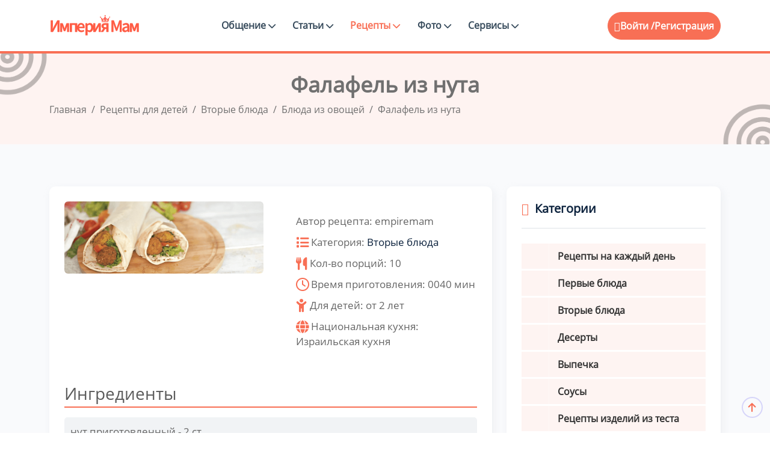

--- FILE ---
content_type: text/html; charset=UTF-8
request_url: https://empiremam.com/retsepty-dlya-detey/ovoshchi/falafel/
body_size: 14247
content:
<!DOCTYPE html>
<html lang="ru-RU">

<head>
<title>Фалафель из нута: рецепт приготовления в домашних условиях</title>
	<meta http-equiv="Content-Type" content="text/html; charset=UTF-8">
	<meta http-equiv="X-UA-Compatible" content="IE=edge">
	<meta name="viewport" content="width=device-width, initial-scale=1.0">
	<meta name="theme-color" content="#fef3f1">
	<meta name="msapplication-TileColor" content="#f7775e">
	<meta name="robots" content="index, follow" />
<meta name="description" content="Фалафель из нута - популярное, с очень вкусным ароматом, израильское блюдо в основе которого находятся бобы. Пошаговый рецепт приготовления фалафель из нута в домашних условиях прост, с ним справиться даже новичок и займет всего 40 минут, а блюдо порадует не только детей, но и всех членов семьи." />
<link rel="canonical" href="https://empiremam.com/retsepty-dlya-detey/ovoshchi/falafel/" />
<link rel="apple-touch-icon" sizes="180x180" href="https://empiremam.com/upload/fav/apple-touch-icon.png">
<link rel="icon" type="image/png" sizes="32x32" href="https://empiremam.com/upload/fav/favicon-32x32.png">
<link rel="icon" type="image/png" sizes="16x16" href="https://empiremam.com/upload/fav/favicon-16x16.png">
<link rel="manifest" href="/upload/fav/site.webmanifest">
<link rel="mask-icon" href="https://empiremam.com/upload/fav/safari-pinned-tab.svg" color="#fff">
<link rel="shortcut icon" href="https://empiremam.com/favicon.ico" type="image/x-icon">
<link rel="icon" type="image/svg+xml" href="https://empiremam.com/upload/fav/favicon.svg">
	<script type="text/javascript" data-skip-moving="true">(function(w, d) {var v = w.frameCacheVars = {'CACHE_MODE':'HTMLCACHE','storageBlocks':[],'dynamicBlocks':{'LkGdQn':'f449e2ec02a2','iIjGFB':'c26fccb2e7f6'},'AUTO_UPDATE':true,'AUTO_UPDATE_TTL':'120','version':'2'};var inv = false;if (v.AUTO_UPDATE === false){if (v.AUTO_UPDATE_TTL && v.AUTO_UPDATE_TTL > 0){var lm = Date.parse(d.lastModified);if (!isNaN(lm)){var td = new Date().getTime();if ((lm + v.AUTO_UPDATE_TTL * 1000) >= td){w.frameRequestStart = false;w.preventAutoUpdate = true;return;}inv = true;}}else{w.frameRequestStart = false;w.preventAutoUpdate = true;return;}}var r = w.XMLHttpRequest ? new XMLHttpRequest() : (w.ActiveXObject ? new w.ActiveXObject("Microsoft.XMLHTTP") : null);if (!r) { return; }w.frameRequestStart = true;var m = v.CACHE_MODE; var l = w.location; var x = new Date().getTime();var q = "?bxrand=" + x + (l.search.length > 0 ? "&" + l.search.substring(1) : "");var u = l.protocol + "//" + l.host + l.pathname + q;r.open("GET", u, true);r.setRequestHeader("BX-ACTION-TYPE", "get_dynamic");r.setRequestHeader("X-Bitrix-Composite", "get_dynamic");r.setRequestHeader("BX-CACHE-MODE", m);r.setRequestHeader("BX-CACHE-BLOCKS", v.dynamicBlocks ? JSON.stringify(v.dynamicBlocks) : "");if (inv){r.setRequestHeader("BX-INVALIDATE-CACHE", "Y");}try { r.setRequestHeader("BX-REF", d.referrer || "");} catch(e) {}if (m === "APPCACHE"){r.setRequestHeader("BX-APPCACHE-PARAMS", JSON.stringify(v.PARAMS));r.setRequestHeader("BX-APPCACHE-URL", v.PAGE_URL ? v.PAGE_URL : "");}r.onreadystatechange = function() {if (r.readyState != 4) { return; }var a = r.getResponseHeader("BX-RAND");var b = w.BX && w.BX.frameCache ? w.BX.frameCache : false;if (a != x || !((r.status >= 200 && r.status < 300) || r.status === 304 || r.status === 1223 || r.status === 0)){var f = {error:true, reason:a!=x?"bad_rand":"bad_status", url:u, xhr:r, status:r.status};if (w.BX && w.BX.ready && b){BX.ready(function() {setTimeout(function(){BX.onCustomEvent("onFrameDataRequestFail", [f]);}, 0);});}w.frameRequestFail = f;return;}if (b){b.onFrameDataReceived(r.responseText);if (!w.frameUpdateInvoked){b.update(false);}w.frameUpdateInvoked = true;}else{w.frameDataString = r.responseText;}};r.send();var p = w.performance;if (p && p.addEventListener && p.getEntries && p.setResourceTimingBufferSize){var e = 'resourcetimingbufferfull';var h = function() {if (w.BX && w.BX.frameCache && w.BX.frameCache.frameDataInserted){p.removeEventListener(e, h);}else {p.setResourceTimingBufferSize(p.getEntries().length + 50);}};p.addEventListener(e, h);}})(window, document);</script>
<script type="text/javascript" data-skip-moving="true">(function(w, d, n) {var cl = "bx-core";var ht = d.documentElement;var htc = ht ? ht.className : undefined;if (htc === undefined || htc.indexOf(cl) !== -1){return;}var ua = n.userAgent;if (/(iPad;)|(iPhone;)/i.test(ua)){cl += " bx-ios";}else if (/Windows/i.test(ua)){cl += ' bx-win';}else if (/Macintosh/i.test(ua)){cl += " bx-mac";}else if (/Linux/i.test(ua) && !/Android/i.test(ua)){cl += " bx-linux";}else if (/Android/i.test(ua)){cl += " bx-android";}cl += (/(ipad|iphone|android|mobile|touch)/i.test(ua) ? " bx-touch" : " bx-no-touch");cl += w.devicePixelRatio && w.devicePixelRatio >= 2? " bx-retina": " bx-no-retina";var ieVersion = -1;if (/AppleWebKit/.test(ua)){cl += " bx-chrome";}else if (/Opera/.test(ua)){cl += " bx-opera";}else if (/Firefox/.test(ua)){cl += " bx-firefox";}ht.className = htc ? htc + " " + cl : cl;})(window, document, navigator);</script>


<link href="/bitrix/js/ui/design-tokens/dist/ui.design-tokens.min.css?171143669023233" type="text/css"  rel="stylesheet" />
<link href="/bitrix/js/ui/fonts/opensans/ui.font.opensans.min.css?17101752742320" type="text/css"  rel="stylesheet" />
<link href="/bitrix/js/main/popup/dist/main.popup.bundle.min.css?171017582226598" type="text/css"  rel="stylesheet" />
<link href="/bitrix/js/main/loader/dist/loader.bundle.min.css?17101686862029" type="text/css"  rel="stylesheet" />
<link href="/bitrix/js/main/core/css/core_viewer.min.css?171017543858244" type="text/css"  rel="stylesheet" />
<link href="/bitrix/cache/css/s1/BS5/page_cfe0af9e175c04ff30011c8d9e9651b0/page_cfe0af9e175c04ff30011c8d9e9651b0_v1.css?175947951320572" type="text/css"  rel="stylesheet" />
<link href="/bitrix/cache/css/s1/BS5/template_d805319e618eb069cc75f424615f1dce/template_d805319e618eb069cc75f424615f1dce_v1.css?1759479513719234" type="text/css"  data-template-style="true" rel="stylesheet" />
	






</head>
<body>
		<div class="main-wrapper">
		<header class="header header-eight">
			<div class="container">
				<nav class="navbar navbar-expand-lg header-nav">
					<div class="navbar-header">
						<a id="mobile_btn" href="javascript:void(0);">
							<span class="bar-icon">
								<span></span>
								<span></span>
								<span></span>
							</span>
						</a>
						<a href="/" class="navbar-brand logo">
							<img src="/upload/icon/logo.png" class="img-fluid" alt="Logo">
						</a>
					</div>
					<div class="main-menu-wrapper">
						<div class="menu-header">
							<a href="/" class="menu-logo">
								<img src="/upload/icon/logo.png" class="img-fluid" alt="Logo">
							</a>
							<a id="menu_close" class="menu-close" href="javascript:void(0);"> <i
									class="fas fa-times"></i></a>
						</div>
						<div id="bxdynamic_LkGdQn_start" style="display:none"></div><ul class="main-nav">
<li class=" has-submenu"><a href="/obshchenie/">Общение <i class="fas fa-chevron-down"></i></a>
<ul class="submenu">
<li><a href="/groups/">Поиск групп</a></li>
<li><a href="/people/">Поиск подруг</a></li>
</ul></li><li class=" has-submenu"><a href="/articles/">Статьи <i class="fas fa-chevron-down"></i></a>
<ul class="submenu">
<li><a href="/beremennost/">Беременность</a></li>
<li><a href="/rody/">Роды</a></li>
<li><a href="/deti/">Дети</a></li>
<li><a href="/zdorove/">Здоровье</a></li>
<li><a href="/otnosheniya/">Дом и семья</a></li>
<li><a href="/sekrety-krastoty/">Секреты красоты</a></li>
</ul></li><li class="has-submenu active"><a href="/retsepty-dlya-detey/">Рецепты <i class="fas fa-chevron-down"></i></a>
<ul class="submenu">
<li><a href="/retsepty-dlya-detey/retsepty-na-kazhdyy-den/">Рецепты на каждый день</a></li>
<li><a href="/retsepty-dlya-detey/pervye-blyuda/">Первые блюда</a></li>
<li><a href="/retsepty-dlya-detey/vtorye-blyuda/">Вторые блюда</a></li>
<li><a href="/retsepty-dlya-detey/deserty/">Десерты</a></li>
<li><a href="/retsepty-dlya-detey/vypechka/">Выпечка</a></li>
<li><a href="/retsepty-dlya-detey/sousy/">Соусы</a></li>
<li><a href="/retsepty-dlya-detey/retsepty-izdeliy-iz-testa/">Рецепты изделий из теста</a></li>
<li><a href="/retsepty-dlya-detey/retsepty-na-prazdnik/">Рецепты на праздник</a></li>
<li><a href="/retsepty-dlya-detey/sposoby-prigotovleniya/">Способы приготовления</a></li>
</ul></li><li class=" has-submenu"><a href="/photo/">Фото <i class="fas fa-chevron-down"></i></a>
<ul class="submenu">
<li><a href="/konkurs-foto/">Фото животиков</a></li>
<li><a href="/foto-testa-na-beremennost/">Фото тестов</a></li>
</ul></li><li class=" has-submenu"><a href="/services/">Сервисы <i class="fas fa-chevron-down"></i></a>
<ul class="submenu">
<li><a href="/bt/">График базальной температуры</a></li>
<li><a href="/psikhologic-testy/">Психологические тесты</a></li>
<li><a href="/testy-online/">Тесты для беременных</a></li>
<li><a href="/muzyka-dlya-beremennykh/">Музыка для беременных</a></li>
<li><a href="/audioskazki/">Аудиосказки</a></li>
</ul></li><li class="login-link"><a href="/auth/?backurl=/retsepty-dlya-detey/ovoshchi/falafel/">Вход</a></li>
<li class="login-link"><a href="">Регистрация</a></li>
</ul>
<div id="bxdynamic_LkGdQn_end" style="display:none"></div>					</div>
					<div id="bxdynamic_iIjGFB_start" style="display:none"></div><ul class="nav header-navbar-rht">
	<li class="nav-item dropdown has-arrow logged-item">
		<ul class="nav header-navbar-rht nav">
	<li class="nav-item">
		<div class="cta-btn">
			<a href="/auth/?backurl=/retsepty-dlya-detey/ovoshchi/falafel/" title="Войти"> <i class="feather-user"></i>Войти /</a> <a href="/auth/?register=yes&amp;backurl=%2Fretsepty-dlya-detey%2Fovoshchi%2Ffalafel%2F">Регистрация</a>
		</div>
	</li>
</ul>
<div id="bxdynamic_iIjGFB_end" style="display:none"></div>				</nav>
			</div>
		</header>		
							
			<div class="breadcrumb-bar">
				<div class="container">
					<div class="row align-items-center text-center">
						<div class="col-md-12 col-12">
							<h1 class="breadcrumb-title" itemprop="name">Фалафель из нута</h1>
							<nav aria-label="breadcrumb" class="page-breadcrumb">
								<ol class="breadcrumb" itemscope itemtype="http://schema.org/BreadcrumbList" class="breadcrumb"><li class="breadcrumb-item" itemprop="itemListElement" itemscope itemtype="http://schema.org/ListItem"><a href="/" title="Главная" itemprop="item"><span itemprop="name">Главная</span><meta itemprop="position" content="0" /></a></li> <li class="breadcrumb-item" itemprop="itemListElement" itemscope itemtype="http://schema.org/ListItem"><a href="/retsepty-dlya-detey/" title="Рецепты для детей" itemprop="item"><span itemprop="name">Рецепты для детей</span><meta itemprop="position" content="1" /></a></li> <li class="breadcrumb-item" itemprop="itemListElement" itemscope itemtype="http://schema.org/ListItem"><a href="/retsepty-dlya-detey/vtorye-blyuda/" title="Вторые блюда" itemprop="item"><span itemprop="name">Вторые блюда</span><meta itemprop="position" content="2" /></a></li> <li class="breadcrumb-item" itemprop="itemListElement" itemscope itemtype="http://schema.org/ListItem"><a href="/retsepty-dlya-detey/ovoshchi/" title="Блюда из овощей" itemprop="item"><span itemprop="name">Блюда из овощей</span><meta itemprop="position" content="3" /></a></li> <li class="breadcrumb-item active" aria-current="page" itemprop="itemListElement" itemscope itemtype="http://schema.org/ListItem" class="current"><span itemprop="name">Фалафель из нута</span><meta itemprop="position" content="4" /></li></ol>
							</nav>
						</div>
					</div>
				</div>
			</div>			
		<div class="details-main-wrapper">
<div class="container">
	<div class="row">
    <div class="col-lg-8 mx-auto">
        <div class="detail-text">
            <div class="card recipe-card">
                



<div class="card-body font-size-17">
	<div class="retseptblock" itemscope itemtype="https://schema.org/Recipe">
		<div class="row">
    <div class="col-lg-6 col-md-6">
            <img class="img-fluid rounded mb-4" itemprop="image" src="/upload/resize_cache/iblock/b64/400_270_1/ykrov76mu66tqv5ddevixm6qq59k9cfx.png" alt="Фалафель из нута" />
                        
                    </div>
        <div class="col-lg-6 col-md-6">
            <ul class="recipe-meta">
                <li>
                                    <span>Автор рецепта: 
                        <span itemprop="author" itemscope itemtype="https://schema.org/Person">
                            <span itemprop="name">
                                                                    empiremam                                                            </span>
                        </span>
                    </span>
                </li>
                <li>
                    <i class="fas fa-list fa-lg text-primary mr-2"></i>
                    <span>Категория: <a href="/retsepty-dlya-detey/vtorye-blyuda/"><span itemprop="recipeCategory">Вторые блюда</span></a></span>
                </li>
                <li>
                    <i class="fas fa-utensils fa-lg text-primary mr-2"></i>
                    <span>Кол-во порций: <span itemprop="recipeYield">10</span></span>
                </li>
                <li>
                    <i class="far fa-clock fa-lg text-primary mr-2"></i>
                    <span>Время приготовления: <time itemprop="cookTime" datetime="PT0040M">0040</time> мин</span>
                </li>
                <li>
                    <i class="fas fa-child fa-lg text-primary mr-2"></i>
                    <span>Для детей: от 2 лет</span>
                </li>
                <li>
                    <i class="fas fa-globe fa-lg text-primary mr-2"></i>
                    <span>Национальная кухня: <span itemprop="recipeCuisine"> Израильская кухня</span></span>
                </li>
            </ul>
        </div>
		</div>
		 <div class="mt-4">
        <h3 class="zagolovok mb-3">Ингредиенты</h3>
        <div>
                            <div class="ingredient-row">
                    <span itemprop="recipeIngredient">нут приготовленный - 2 ст.</span>
                </div>
                            <div class="ingredient-row">
                    <span itemprop="recipeIngredient">Луковица - 1 шт.</span>
                </div>
                            <div class="ingredient-row">
                    <span itemprop="recipeIngredient">Чеснок зубчики - 2-3 шт.</span>
                </div>
                            <div class="ingredient-row">
                    <span itemprop="recipeIngredient">Мацовая мука (или обычная мука) - 0,5-0,75 ст.</span>
                </div>
                            <div class="ingredient-row">
                    <span itemprop="recipeIngredient">пучок петрушки или кинзы - 1 шт.</span>
                </div>
                            <div class="ingredient-row">
                    <span itemprop="recipeIngredient">зиры - 1 ч.л.</span>
                </div>
                            <div class="ingredient-row">
                    <span itemprop="recipeIngredient">куркумы - 1 ч.л.</span>
                </div>
                            <div class="ingredient-row">
                    <span itemprop="recipeIngredient">красного перца - 1/4 ч.л.</span>
                </div>
                            <div class="ingredient-row">
                    <span itemprop="recipeIngredient">2 &quot;коробочки&quot; кардамона - 6-7 семян шт.</span>
                </div>
                    </div>
    </div>

    <div class="mt-5">
        <h3 class="zagolovok mb-4" itemprop="name">Фалафель из нута: как приготовить</h3>
        <div class="description-block" itemprop="description">
            Фалафель из нута - популярное, с очень вкусным ароматом, израильское блюдо в основе которого находятся бобы. Рецепт приготовления фалафель из нута в домашних условиях прост, с ним справиться даже новичок и займет всего 40 минут, а блюдо порадует не только детей, но и всех членов семьи.        </div>    

        <div itemprop="recipeInstructions" itemscope itemtype="https://schema.org/HowToSection">
    <meta itemprop="name" content="Инструкции по приготовлению Фалафель из нута">
            <div itemprop="itemListElement" itemscope itemtype="https://schema.org/HowToStep" id="step-1">
            <meta itemprop="position" content="1">
            <link itemprop="url" href="/retsepty-dlya-detey/ovoshchi/falafel/#step-1">
            <div class="instruction-step">
                <h5 class="hagiking-step-number" itemprop="name">
                    <i class="fas fa-check-circle text-primary mr-2"></i> Шаг 1                </h5>
                <div itemprop="text">Измельчите специи</div>
                <div class="text-center">
                    <div itemprop="image" itemscope itemtype="https://schema.org/ImageObject"><img itemprop="url contentUrl" src="/upload/resize_cache/iblock/01a/400_300_1/51y1j2g8ky5fnp6xfvsol1j9t8rqxmdk.png" alt="Шаг 1" width="400" height="180" /><meta itemprop="width" content="400"><meta itemprop="height" content="300"></div>                </div>
            </div>
        </div>
            <div itemprop="itemListElement" itemscope itemtype="https://schema.org/HowToStep" id="step-2">
            <meta itemprop="position" content="2">
            <link itemprop="url" href="/retsepty-dlya-detey/ovoshchi/falafel/#step-2">
            <div class="instruction-step">
                <h5 class="hagiking-step-number" itemprop="name">
                    <i class="fas fa-check-circle text-primary mr-2"></i> Шаг 2                </h5>
                <div itemprop="text">и щепотку соли</div>
                <div class="text-center">
                    <div itemprop="image" itemscope itemtype="https://schema.org/ImageObject"><img itemprop="url contentUrl" src="/upload/resize_cache/iblock/715/400_300_1/82kviljmptvvkqdlnrz27y8s5m3mnjtv.png" alt="Шаг 2" width="400" height="187" /><meta itemprop="width" content="400"><meta itemprop="height" content="300"></div>                </div>
            </div>
        </div>
            <div itemprop="itemListElement" itemscope itemtype="https://schema.org/HowToStep" id="step-3">
            <meta itemprop="position" content="3">
            <link itemprop="url" href="/retsepty-dlya-detey/ovoshchi/falafel/#step-3">
            <div class="instruction-step">
                <h5 class="hagiking-step-number" itemprop="name">
                    <i class="fas fa-check-circle text-primary mr-2"></i> Шаг 3                </h5>
                <div itemprop="text">Тщательно измельчите лук, чеснок</div>
                <div class="text-center">
                    <div itemprop="image" itemscope itemtype="https://schema.org/ImageObject"><img itemprop="url contentUrl" src="/upload/resize_cache/iblock/7a1/400_300_1/qe1prsw0jicn64xu1m2j0v809yp94fft.png" alt="Шаг 3" width="400" height="175" /><meta itemprop="width" content="400"><meta itemprop="height" content="300"></div>                </div>
            </div>
        </div>
            <div itemprop="itemListElement" itemscope itemtype="https://schema.org/HowToStep" id="step-4">
            <meta itemprop="position" content="4">
            <link itemprop="url" href="/retsepty-dlya-detey/ovoshchi/falafel/#step-4">
            <div class="instruction-step">
                <h5 class="hagiking-step-number" itemprop="name">
                    <i class="fas fa-check-circle text-primary mr-2"></i> Шаг 4                </h5>
                <div itemprop="text">и пучок петрушки:</div>
                <div class="text-center">
                    <div itemprop="image" itemscope itemtype="https://schema.org/ImageObject"><img itemprop="url contentUrl" src="/upload/resize_cache/iblock/e6a/400_300_1/r62m6wqm2cmqdmy8a8q2rsfgsze65pln.png" alt="Шаг 4" width="400" height="174" /><meta itemprop="width" content="400"><meta itemprop="height" content="300"></div>                </div>
            </div>
        </div>
            <div itemprop="itemListElement" itemscope itemtype="https://schema.org/HowToStep" id="step-5">
            <meta itemprop="position" content="5">
            <link itemprop="url" href="/retsepty-dlya-detey/ovoshchi/falafel/#step-5">
            <div class="instruction-step">
                <h5 class="hagiking-step-number" itemprop="name">
                    <i class="fas fa-check-circle text-primary mr-2"></i> Шаг 5                </h5>
                <div itemprop="text">Приготовленный нут</div>
                <div class="text-center">
                    <div itemprop="image" itemscope itemtype="https://schema.org/ImageObject"><img itemprop="url contentUrl" src="/upload/resize_cache/iblock/f72/400_300_1/druposfa1k61pcyy9idi60kmdlz5x2hj.png" alt="Шаг 5" width="400" height="174" /><meta itemprop="width" content="400"><meta itemprop="height" content="300"></div>                </div>
            </div>
        </div>
            <div itemprop="itemListElement" itemscope itemtype="https://schema.org/HowToStep" id="step-6">
            <meta itemprop="position" content="6">
            <link itemprop="url" href="/retsepty-dlya-detey/ovoshchi/falafel/#step-6">
            <div class="instruction-step">
                <h5 class="hagiking-step-number" itemprop="name">
                    <i class="fas fa-check-circle text-primary mr-2"></i> Шаг 6                </h5>
                <div itemprop="text">измельчите в пюре:</div>
                <div class="text-center">
                    <div itemprop="image" itemscope itemtype="https://schema.org/ImageObject"><img itemprop="url contentUrl" src="/upload/resize_cache/iblock/a1e/400_300_1/4meshi0xedqo9xm6bzhk0xl6zbeezcdr.png" alt="Шаг 6" width="400" height="168" /><meta itemprop="width" content="400"><meta itemprop="height" content="300"></div>                </div>
            </div>
        </div>
            <div itemprop="itemListElement" itemscope itemtype="https://schema.org/HowToStep" id="step-7">
            <meta itemprop="position" content="7">
            <link itemprop="url" href="/retsepty-dlya-detey/ovoshchi/falafel/#step-7">
            <div class="instruction-step">
                <h5 class="hagiking-step-number" itemprop="name">
                    <i class="fas fa-check-circle text-primary mr-2"></i> Шаг 7                </h5>
                <div itemprop="text">Подготовленные ингредиенты смешайте в однородную массу:</div>
                <div class="text-center">
                    <div itemprop="image" itemscope itemtype="https://schema.org/ImageObject"><img itemprop="url contentUrl" src="/upload/resize_cache/iblock/2d8/400_300_1/7x9k33cvnlq8z0f18vyzgqedbzhbbl37.png" alt="Шаг 7" width="400" height="178" /><meta itemprop="width" content="400"><meta itemprop="height" content="300"></div>                </div>
            </div>
        </div>
            <div itemprop="itemListElement" itemscope itemtype="https://schema.org/HowToStep" id="step-8">
            <meta itemprop="position" content="8">
            <link itemprop="url" href="/retsepty-dlya-detey/ovoshchi/falafel/#step-8">
            <div class="instruction-step">
                <h5 class="hagiking-step-number" itemprop="name">
                    <i class="fas fa-check-circle text-primary mr-2"></i> Шаг 8                </h5>
                <div itemprop="text">еще</div>
                <div class="text-center">
                    <div itemprop="image" itemscope itemtype="https://schema.org/ImageObject"><img itemprop="url contentUrl" src="/upload/resize_cache/iblock/d07/400_300_1/98dnu46qg6a521aceaz6jxleq3dq43im.png" alt="Шаг 8" width="400" height="171" /><meta itemprop="width" content="400"><meta itemprop="height" content="300"></div>                </div>
            </div>
        </div>
            <div itemprop="itemListElement" itemscope itemtype="https://schema.org/HowToStep" id="step-9">
            <meta itemprop="position" content="9">
            <link itemprop="url" href="/retsepty-dlya-detey/ovoshchi/falafel/#step-9">
            <div class="instruction-step">
                <h5 class="hagiking-step-number" itemprop="name">
                    <i class="fas fa-check-circle text-primary mr-2"></i> Шаг 9                </h5>
                <div itemprop="text">еще</div>
                <div class="text-center">
                    <div itemprop="image" itemscope itemtype="https://schema.org/ImageObject"><img itemprop="url contentUrl" src="/upload/resize_cache/iblock/47c/400_300_1/11b89cle2wqdtnqk8v6y93xyxxi4zmdo.png" alt="Шаг 9" width="400" height="181" /><meta itemprop="width" content="400"><meta itemprop="height" content="300"></div>                </div>
            </div>
        </div>
            <div itemprop="itemListElement" itemscope itemtype="https://schema.org/HowToStep" id="step-10">
            <meta itemprop="position" content="10">
            <link itemprop="url" href="/retsepty-dlya-detey/ovoshchi/falafel/#step-10">
            <div class="instruction-step">
                <h5 class="hagiking-step-number" itemprop="name">
                    <i class="fas fa-check-circle text-primary mr-2"></i> Шаг 10                </h5>
                <div itemprop="text">еще</div>
                <div class="text-center">
                    <div itemprop="image" itemscope itemtype="https://schema.org/ImageObject"><img itemprop="url contentUrl" src="/upload/resize_cache/iblock/af7/400_300_1/tsbw64kjjxowk7it89lbwfuiqlt1xwgn.png" alt="Шаг 10" width="400" height="176" /><meta itemprop="width" content="400"><meta itemprop="height" content="300"></div>                </div>
            </div>
        </div>
            <div itemprop="itemListElement" itemscope itemtype="https://schema.org/HowToStep" id="step-11">
            <meta itemprop="position" content="11">
            <link itemprop="url" href="/retsepty-dlya-detey/ovoshchi/falafel/#step-11">
            <div class="instruction-step">
                <h5 class="hagiking-step-number" itemprop="name">
                    <i class="fas fa-check-circle text-primary mr-2"></i> Шаг 11                </h5>
                <div itemprop="text">Мокрыми руками скатайте шарики размером с грецкий орех:</div>
                <div class="text-center">
                    <div itemprop="image" itemscope itemtype="https://schema.org/ImageObject"><img itemprop="url contentUrl" src="/upload/resize_cache/iblock/fc6/400_300_1/1ouslj1dqm2nj93299cw5ngoiggv5kuv.png" alt="Шаг 11" width="400" height="173" /><meta itemprop="width" content="400"><meta itemprop="height" content="300"></div>                </div>
            </div>
        </div>
            <div itemprop="itemListElement" itemscope itemtype="https://schema.org/HowToStep" id="step-12">
            <meta itemprop="position" content="12">
            <link itemprop="url" href="/retsepty-dlya-detey/ovoshchi/falafel/#step-12">
            <div class="instruction-step">
                <h5 class="hagiking-step-number" itemprop="name">
                    <i class="fas fa-check-circle text-primary mr-2"></i> Шаг 12                </h5>
                <div itemprop="text">Обжаривайте во фритюре до золотисто-коричневого цвета:</div>
                <div class="text-center">
                    <div itemprop="image" itemscope itemtype="https://schema.org/ImageObject"><img itemprop="url contentUrl" src="/upload/resize_cache/iblock/aad/400_300_1/h8lyjz2xn9z08mcy4437o08ad5sphq93.png" alt="Шаг 12" width="400" height="170" /><meta itemprop="width" content="400"><meta itemprop="height" content="300"></div>                </div>
            </div>
        </div>
            <div itemprop="itemListElement" itemscope itemtype="https://schema.org/HowToStep" id="step-13">
            <meta itemprop="position" content="13">
            <link itemprop="url" href="/retsepty-dlya-detey/ovoshchi/falafel/#step-13">
            <div class="instruction-step">
                <h5 class="hagiking-step-number" itemprop="name">
                    <i class="fas fa-check-circle text-primary mr-2"></i> Шаг 13                </h5>
                <div itemprop="text">Нарежьте овощи (огурцы, лук, чеснок и зелень):</div>
                <div class="text-center">
                    <div itemprop="image" itemscope itemtype="https://schema.org/ImageObject"><img itemprop="url contentUrl" src="/upload/resize_cache/iblock/845/400_300_1/c1e0p14nv5s2x1pgv7vzic7oy6qvxoi1.png" alt="Шаг 13" width="400" height="171" /><meta itemprop="width" content="400"><meta itemprop="height" content="300"></div>                </div>
            </div>
        </div>
            <div itemprop="itemListElement" itemscope itemtype="https://schema.org/HowToStep" id="step-14">
            <meta itemprop="position" content="14">
            <link itemprop="url" href="/retsepty-dlya-detey/ovoshchi/falafel/#step-14">
            <div class="instruction-step">
                <h5 class="hagiking-step-number" itemprop="name">
                    <i class="fas fa-check-circle text-primary mr-2"></i> Шаг 14                </h5>
                <div itemprop="text">Подавайте в лаваше или пите, с хумусом, </div>
                <div class="text-center">
                    <div itemprop="image" itemscope itemtype="https://schema.org/ImageObject"><img itemprop="url contentUrl" src="/upload/resize_cache/iblock/f42/400_300_1/t94t4ljohtyn7axmauqdl0a8zvoqgdp6.png" alt="Шаг 14" width="400" height="174" /><meta itemprop="width" content="400"><meta itemprop="height" content="300"></div>                </div>
            </div>
        </div>
            <div itemprop="itemListElement" itemscope itemtype="https://schema.org/HowToStep" id="step-15">
            <meta itemprop="position" content="15">
            <link itemprop="url" href="/retsepty-dlya-detey/ovoshchi/falafel/#step-15">
            <div class="instruction-step">
                <h5 class="hagiking-step-number" itemprop="name">
                    <i class="fas fa-check-circle text-primary mr-2"></i> Шаг 15                </h5>
                <div itemprop="text">листьями салата и свежими овощами:</div>
                <div class="text-center">
                    <div itemprop="image" itemscope itemtype="https://schema.org/ImageObject"><img itemprop="url contentUrl" src="/upload/resize_cache/iblock/688/400_300_1/u6lub9g7k7r7n8ihfif6ggkcgsqf5w88.png" alt="Шаг 15" width="400" height="179" /><meta itemprop="width" content="400"><meta itemprop="height" content="300"></div>                </div>
            </div>
        </div>
    </div>

<meta itemprop="name" content="Фалафель из нута">
<meta itemprop="url" content="/retsepty-dlya-detey/ovoshchi/falafel/">
    <meta itemprop="prepTime" content="PT0040M">
    <meta itemprop="keywords" content="рецепт, Вторые блюда">
        <div itemprop="aggregateRating" itemscope itemtype="https://schema.org/AggregateRating">
        <meta itemprop="ratingValue" content="4.4">       
        <meta itemprop="ratingCount" content="25">
    </div>
          </div>

			<div class="blogdetails-pagination mt-5">
              <ul>
                <li>
                                      <a href="/retsepty-dlya-detey/napitki/molochnyy-kokteyl/" class="prev-link"><i class="fas fa-arrow-left"></i> Предыдущий рецепт</a>
                    <h6><a href="/retsepty-dlya-detey/napitki/molochnyy-kokteyl/">Молочный коктейль с бананом</a></h6>
                                  </li>
                <li>
                                      <a href="/retsepty-dlya-detey/pechene/chizkeyk/" class="next-link">Следующий рецепт <i class="fas fa-arrow-right"></i></a>
                    <h6><a href="/retsepty-dlya-detey/pechene/chizkeyk/">Чизкейк классический</a></h6>
                                  </li>
              </ul>
            </div>
	</div>
</div>
                
                <div class="row">
                    <div class="col-lg-4">
                        <hr>
                    </div>
                    <div class="col-lg-4">
                        <div class="text-center">
                            
<div class="yandex-share-panel ">
		<div class="ya-share-wrap"><div class="ya-share2" data-services="messenger,vkontakte,odnoklassniki,telegram,twitter,viber,whatsapp,moimir,skype,tumblr,evernote,linkedin,lj,blogger,delicious,digg,reddit,pocket,qzone,renren,sinaWeibo,surfingbird,tencentWeibo"  data-limit="5"  data-size="m"></div></div>
</div>
                        </div>
                    </div>
                    <div class="col-lg-4">
                        <hr>
                    </div>
                </div>

                                                                
            </div>
        </div>
    </div>
    <div class="col-lg-4">
        <div class="rightsidebar">
            <div class="card">
                <h4><i class="feather-tag"></i>Категории</h4>               
                    
<div class="sidebarmenu">
<div class="widget menus">
<nav>
<ul>
		<li class="parent" ><a href="/retsepty-dlya-detey/retsepty-na-kazhdyy-den/">Рецепты на каждый день</a></li>
					<li class="parent" ><a href="/retsepty-dlya-detey/pervye-blyuda/">Первые блюда</a></li>
					<li class="parent" ><a href="/retsepty-dlya-detey/vtorye-blyuda/">Вторые блюда</a></li>
					<li class="parent" ><a href="/retsepty-dlya-detey/deserty/">Десерты</a></li>
					<li class="parent" ><a href="/retsepty-dlya-detey/vypechka/">Выпечка</a></li>
					<li class="parent" ><a href="/retsepty-dlya-detey/sousy/">Соусы</a></li>
					<li class="parent" ><a href="/retsepty-dlya-detey/retsepty-izdeliy-iz-testa/">Рецепты изделий из теста</a></li>
					<li class="parent" ><a href="/retsepty-dlya-detey/retsepty-na-prazdnik/">Рецепты на праздник</a></li>
					<li class="parent" ><a href="/retsepty-dlya-detey/sposoby-prigotovleniya/">Способы приготовления</a></li>
			</ul>
</nav>
</div>
</div>
            </div>
            <div class="card">
                        <h4><i class="feather-tag"></i>Еще рецепты</h4>
                        <div class="row">
<div class="article col-lg-12 col-md-6 col-sm-6">
<a style="background-image: url('/upload/resize_cache/iblock/075/364_240_2/kxh1ae0ec8yafr2coemge3i5a5ch7n8m.jpg')"  href="/retsepty-dlya-detey/ovoshchnye-pyure/pyure-iz-kartofelya-i-tykvy-/">
<ul>
	<li><h6>Пюре из картофеля и тыквы </h6></li>
</ul>
</a>								 
</div>
<div class="article col-lg-12 col-md-6 col-sm-6">
<a style="background-image: url('/upload/resize_cache/iblock/74c/364_240_2/8r9lc4390h9p08c39qq9yckc3xe0l3sr.jpg')"  href="/retsepty-dlya-detey/sousy/kislo-sladkiy-sous/">
<ul>
	<li><h6>Кисло-сладкий соус</h6></li>
</ul>
</a>								 
</div>
<div class="article col-lg-12 col-md-6 col-sm-6">
<a style="background-image: url('/upload/resize_cache/iblock/4c0/364_240_2/rz537225fx3huhewc3h5uaw758osml19.jpg')"  href="/retsepty-dlya-detey/keksy/keksy-iz-pudinga-v-silikonovykh-formakh-/">
<ul>
	<li><h6>Кексы с пудингом</h6></li>
</ul>
</a>								 
</div>
<div class="article col-lg-12 col-md-6 col-sm-6">
<a style="background-image: url('/upload/resize_cache/iblock/63e/364_240_2/i6xh5auza8z4j5sa4u2k2v562idv3guz.jpeg')"  href="/retsepty-dlya-detey/keksy/sladkaya-paskha-s-tsukatami-i-sakharnoy-glazuryu/">
<ul>
	<li><h6>Рецепт вкусной пасхи</h6></li>
</ul>
</a>								 
</div>
</div>                    </div>
        </div>
    </div>
</div>	</div>
</div>
<footer class="footer">
	<div class="footer-top">
		<div class="container">
			<div class="row">
				<div class="col-lg-6 col-md-12 col-sm-12 mb-5">				
					<div class="footer-widget">
						<div class="footer-logo">
							<a href="/"><img src="/upload/icon/logo_foter.png" alt="logo"></a>
						</div>
						<div class="footer-content">
							<p>Присоединяйтесь к нашему женскому клубу для мам и получайте актуальные советы и поддержку!</p>
						</div>
					</div>				
				</div>
				
			</div>			
		</div>
	</div>
	<div class="footer-bottom">
		<div class="container">			
			<div class="copyright">
				<div class="row">
					<div class="col-md-6">
						<div class="copyright-text">
							<p class="mb-0">All Copyrights Reserved &copy;
								2014-2025							</p>
						</div>
					</div>
					<div class="col-md-6">						
						<div class="copyright-menu">
							<ul class="policy-menu">
								<li>
									<a href="/about.php">Контакты </a>
								</li>
								<li>
									<a href="/help/">Помощь </a>
								</li>
							</ul>
						</div>					
					</div>
				</div>
			</div>		
		</div>
	</div>
</footer>
</div>
<div class="progress-wrap active-progress">
	<svg class="progress-circle svg-content" width="100%" height="100%" viewBox="-1 -1 102 102">
		<path d="M50,1 a49,49 0 0,1 0,98 a49,49 0 0,1 0,-98"
			style="transition: stroke-dashoffset 10ms linear 0s; stroke-dasharray: 307.919px, 307.919px; stroke-dashoffset: 228.265px;">
		</path>
	</svg>
</div>
<noscript><div><img src="https://mc.yandex.ru/watch/86716554" style="position:absolute; left:-9999px;" alt="" /></div></noscript>
<script>if(!window.BX)window.BX={};if(!window.BX.message)window.BX.message=function(mess){if(typeof mess==='object'){for(let i in mess) {BX.message[i]=mess[i];} return true;}};</script>
<script>(window.BX||top.BX).message({'JS_CORE_LOADING':'Загрузка...','JS_CORE_NO_DATA':'- Нет данных -','JS_CORE_WINDOW_CLOSE':'Закрыть','JS_CORE_WINDOW_EXPAND':'Развернуть','JS_CORE_WINDOW_NARROW':'Свернуть в окно','JS_CORE_WINDOW_SAVE':'Сохранить','JS_CORE_WINDOW_CANCEL':'Отменить','JS_CORE_WINDOW_CONTINUE':'Продолжить','JS_CORE_H':'ч','JS_CORE_M':'м','JS_CORE_S':'с','JSADM_AI_HIDE_EXTRA':'Скрыть лишние','JSADM_AI_ALL_NOTIF':'Показать все','JSADM_AUTH_REQ':'Требуется авторизация!','JS_CORE_WINDOW_AUTH':'Войти','JS_CORE_IMAGE_FULL':'Полный размер'});</script><script src="/bitrix/js/main/core/core.min.js?1710176876223197"></script><script>BX.Runtime.registerExtension({'name':'main.core','namespace':'BX','loaded':true});</script>
<script>BX.setJSList(['/bitrix/js/main/core/core_ajax.js','/bitrix/js/main/core/core_promise.js','/bitrix/js/main/polyfill/promise/js/promise.js','/bitrix/js/main/loadext/loadext.js','/bitrix/js/main/loadext/extension.js','/bitrix/js/main/polyfill/promise/js/promise.js','/bitrix/js/main/polyfill/find/js/find.js','/bitrix/js/main/polyfill/includes/js/includes.js','/bitrix/js/main/polyfill/matches/js/matches.js','/bitrix/js/ui/polyfill/closest/js/closest.js','/bitrix/js/main/polyfill/fill/main.polyfill.fill.js','/bitrix/js/main/polyfill/find/js/find.js','/bitrix/js/main/polyfill/matches/js/matches.js','/bitrix/js/main/polyfill/core/dist/polyfill.bundle.js','/bitrix/js/main/core/core.js','/bitrix/js/main/polyfill/intersectionobserver/js/intersectionobserver.js','/bitrix/js/main/lazyload/dist/lazyload.bundle.js','/bitrix/js/main/polyfill/core/dist/polyfill.bundle.js','/bitrix/js/main/parambag/dist/parambag.bundle.js']);
</script>
<script>BX.Runtime.registerExtension({'name':'ui.dexie','namespace':'BX.Dexie3','loaded':true});</script>
<script>BX.Runtime.registerExtension({'name':'ls','namespace':'window','loaded':true});</script>
<script>BX.Runtime.registerExtension({'name':'fx','namespace':'window','loaded':true});</script>
<script>BX.Runtime.registerExtension({'name':'fc','namespace':'window','loaded':true});</script>
<script>BX.Runtime.registerExtension({'name':'ui.design-tokens','namespace':'window','loaded':true});</script>
<script>BX.Runtime.registerExtension({'name':'ui.fonts.opensans','namespace':'window','loaded':true});</script>
<script>BX.Runtime.registerExtension({'name':'main.popup','namespace':'BX.Main','loaded':true});</script>
<script>BX.Runtime.registerExtension({'name':'popup','namespace':'window','loaded':true});</script>
<script>BX.Runtime.registerExtension({'name':'main.loader','namespace':'BX','loaded':true});</script>
<script>BX.Runtime.registerExtension({'name':'loader','namespace':'window','loaded':true});</script>
<script>(window.BX||top.BX).message({'DISK_MYOFFICE':false});(window.BX||top.BX).message({'JS_CORE_VIEWER_DOWNLOAD':'Скачать','JS_CORE_VIEWER_EDIT':'Редактировать','JS_CORE_VIEWER_DESCR_AUTHOR':'Автор','JS_CORE_VIEWER_DESCR_LAST_MODIFY':'Последние изменения','JS_CORE_VIEWER_TOO_BIG_FOR_VIEW':'Файл слишком большой для просмотра','JS_CORE_VIEWER_OPEN_WITH_GVIEWER':'Открыть файл в Google Viewer','JS_CORE_VIEWER_IFRAME_DESCR_ERROR':'К сожалению, не удалось открыть документ.','JS_CORE_VIEWER_IFRAME_PROCESS_SAVE_DOC':'Сохранение документа','JS_CORE_VIEWER_IFRAME_UPLOAD_DOC_TO_GOOGLE':'Загрузка документа','JS_CORE_VIEWER_IFRAME_CONVERT_ACCEPT':'Конвертировать','JS_CORE_VIEWER_IFRAME_CONVERT_DECLINE':'Отменить','JS_CORE_VIEWER_IFRAME_CONVERT_TO_NEW_FORMAT':'Документ будет сконвертирован в docx, xls, pptx, так как имеет старый формат.','JS_CORE_VIEWER_IFRAME_DESCR_SAVE_DOC':'Сохранить документ?','JS_CORE_VIEWER_IFRAME_SAVE_DOC':'Сохранить','JS_CORE_VIEWER_IFRAME_DISCARD_DOC':'Отменить изменения','JS_CORE_VIEWER_IFRAME_CHOICE_SERVICE_EDIT':'Редактировать с помощью','JS_CORE_VIEWER_IFRAME_SET_DEFAULT_SERVICE_EDIT':'Использовать для всех файлов','JS_CORE_VIEWER_IFRAME_CHOICE_SERVICE_EDIT_ACCEPT':'Применить','JS_CORE_VIEWER_IFRAME_CHOICE_SERVICE_EDIT_DECLINE':'Отменить','JS_CORE_VIEWER_IFRAME_UPLOAD_NEW_VERSION_IN_COMMENT':'Загрузил новую версию файла','JS_CORE_VIEWER_SERVICE_GOOGLE_DRIVE':'Google Docs','JS_CORE_VIEWER_SERVICE_SKYDRIVE':'MS Office Online','JS_CORE_VIEWER_IFRAME_CANCEL':'Отмена','JS_CORE_VIEWER_IFRAME_DESCR_SAVE_DOC_F':'В одном из окон вы редактируете данный документ. Если вы завершили работу над документом, нажмите \"#SAVE_DOC#\", чтобы загрузить измененный файл на портал.','JS_CORE_VIEWER_SAVE':'Сохранить','JS_CORE_VIEWER_EDIT_IN_SERVICE':'Редактировать в #SERVICE#','JS_CORE_VIEWER_NOW_EDITING_IN_SERVICE':'Редактирование в #SERVICE#','JS_CORE_VIEWER_SAVE_TO_OWN_FILES_MSGVER_1':'Сохранить на Битрикс24.Диск','JS_CORE_VIEWER_DOWNLOAD_TO_PC':'Скачать на локальный компьютер','JS_CORE_VIEWER_GO_TO_FILE':'Перейти к файлу','JS_CORE_VIEWER_DESCR_SAVE_FILE_TO_OWN_FILES':'Файл #NAME# успешно сохранен<br>в папку \"Файлы\\Сохраненные\"','JS_CORE_VIEWER_DESCR_PROCESS_SAVE_FILE_TO_OWN_FILES':'Файл #NAME# сохраняется<br>на ваш \"Битрикс24.Диск\"','JS_CORE_VIEWER_HISTORY_ELEMENT':'История','JS_CORE_VIEWER_VIEW_ELEMENT':'Просмотреть','JS_CORE_VIEWER_THROUGH_VERSION':'Версия #NUMBER#','JS_CORE_VIEWER_THROUGH_LAST_VERSION':'Последняя версия','JS_CORE_VIEWER_DISABLE_EDIT_BY_PERM':'Автор не разрешил вам редактировать этот документ','JS_CORE_VIEWER_IFRAME_UPLOAD_NEW_VERSION_IN_COMMENT_F':'Загрузила новую версию файла','JS_CORE_VIEWER_IFRAME_UPLOAD_NEW_VERSION_IN_COMMENT_M':'Загрузил новую версию файла','JS_CORE_VIEWER_IFRAME_CONVERT_TO_NEW_FORMAT_EX':'Документ будет сконвертирован в формат #NEW_FORMAT#, так как текущий формат #OLD_FORMAT# является устаревшим.','JS_CORE_VIEWER_CONVERT_TITLE':'Конвертировать в #NEW_FORMAT#?','JS_CORE_VIEWER_CREATE_IN_SERVICE':'Создать с помощью #SERVICE#','JS_CORE_VIEWER_NOW_CREATING_IN_SERVICE':'Создание документа в #SERVICE#','JS_CORE_VIEWER_SAVE_AS':'Сохранить как','JS_CORE_VIEWER_CREATE_DESCR_SAVE_DOC_F':'В одном из окон вы создаете новый документ. Если вы завершили работу над документом, нажмите \"#SAVE_AS_DOC#\", чтобы перейти к добавлению документа на портал.','JS_CORE_VIEWER_NOW_DOWNLOAD_FROM_SERVICE':'Загрузка документа из #SERVICE#','JS_CORE_VIEWER_EDIT_IN_LOCAL_SERVICE':'Редактировать на моём компьютере','JS_CORE_VIEWER_EDIT_IN_LOCAL_SERVICE_SHORT':'Редактировать на #SERVICE#','JS_CORE_VIEWER_SERVICE_LOCAL':'моём компьютере','JS_CORE_VIEWER_DOWNLOAD_B24_DESKTOP':'Скачать','JS_CORE_VIEWER_SERVICE_LOCAL_INSTALL_DESKTOP_MSGVER_1':'Для эффективного редактирования документов на компьютере, установите десктоп приложение и подключите Битрикс24.Диск','JS_CORE_VIEWER_SHOW_FILE_DIALOG_OAUTH_NOTICE':'Для просмотра файла, пожалуйста, авторизуйтесь в своем аккаунте <a id=\"bx-js-disk-run-oauth-modal\" href=\"#\">#SERVICE#<\/a>.','JS_CORE_VIEWER_SERVICE_OFFICE365':'Office365','JS_CORE_VIEWER_DOCUMENT_IS_LOCKED_BY':'Документ заблокирован на редактирование','JS_CORE_VIEWER_SERVICE_MYOFFICE':'МойОфис','JS_CORE_VIEWER_OPEN_PDF_PREVIEW':'Просмотреть pdf-версию файла','JS_CORE_VIEWER_AJAX_ACCESS_DENIED':'Не хватает прав для просмотра файла. Попробуйте обновить страницу.','JS_CORE_VIEWER_AJAX_CONNECTION_FAILED':'При попытке открыть файл возникла ошибка. Пожалуйста, попробуйте позже.','JS_CORE_VIEWER_AJAX_OPEN_NEW_TAB':'Открыть в новом окне','JS_CORE_VIEWER_AJAX_PRINT':'Распечатать','JS_CORE_VIEWER_TRANSFORMATION_IN_PROCESS':'Документ сохранён. Мы готовим его к показу.','JS_CORE_VIEWER_IFRAME_ERROR_TITLE':'Не удалось открыть документ','JS_CORE_VIEWER_DOWNLOAD_B24_DESKTOP_FULL':'Скачать приложение','JS_CORE_VIEWER_DOWNLOAD_DOCUMENT':'Скачать документ','JS_CORE_VIEWER_IFRAME_ERROR_COULD_NOT_VIEW':'К сожалению, не удалось просмотреть документ.','JS_CORE_VIEWER_ACTIONPANEL_MORE':'Ещё'});</script>
<script>BX.Runtime.registerExtension({'name':'viewer','namespace':'window','loaded':true});</script>
<script>(window.BX||top.BX).message({'LANGUAGE_ID':'ru','FORMAT_DATE':'DD.MM.YYYY','FORMAT_DATETIME':'DD.MM.YYYY HH:MI:SS','COOKIE_PREFIX':'BITRIX_SM','SERVER_TZ_OFFSET':'10800','UTF_MODE':'Y','SITE_ID':'s1','SITE_DIR':'/'});</script><script  src="/bitrix/cache/js/s1/BS5/kernel_main/kernel_main_v1.js?1762505353202272"></script>
<script src="/bitrix/js/ui/dexie/dist/dexie3.bundle.min.js?171017675088274"></script>
<script src="/bitrix/js/main/core/core_ls.min.js?17101662717365"></script>
<script src="/bitrix/js/main/core/core_frame_cache.min.js?171017687111210"></script>
<script src="/bitrix/js/main/popup/dist/main.popup.bundle.min.js?171017687165824"></script>
<script src="/bitrix/js/main/loader/dist/loader.bundle.min.js?17101728323969"></script>
<script src="/bitrix/js/main/core/core_viewer.min.js?171017687699549"></script>
<script>BX.setJSList(['/bitrix/js/main/core/core_fx.js','/bitrix/js/main/pageobject/pageobject.js','/bitrix/js/main/core/core_window.js','/bitrix/js/main/core/core_tooltip.js','/bitrix/js/main/rating_like.js','/bitrix/js/main/date/main.date.js','/bitrix/js/main/core/core_date.js','/bitrix/js/main/core/core_timer.js','/bitrix/js/main/dd.js','/bitrix/js/main/utils.js','/bitrix/js/main/core/core_uf.js','/bitrix/js/main/core/core_dd.js','/bitrix/js/main/core/core_autosave.js','/local/templates/BS5/components/bitrix/news/recept/bitrix/forum.topic.reviews/.default/script.js','/local/templates/BS5/assets/js/jquery-3.6.3.min.js','/local/templates/BS5/assets/js/bootstrap.bundle.min.js','/local/templates/BS5/assets/js/backToTop.js','/local/templates/BS5/assets/js/feather.min.js','/local/templates/BS5/assets/js/script.min.js']);</script>
<script>BX.setCSSList(['/local/templates/BS5/components/bitrix/news/recept/bitrix/news.detail/.default/style.css','/bitrix/components/arturgolubev/yandex.share/templates/.default/style.css','/local/templates/BS5/components/bitrix/news/recept/bitrix/forum.topic.reviews/.default/style.css','/local/templates/BS5/assets/css/bootstrap.min.css','/local/templates/BS5/assets/plugins/fontawesome/css/fontawesome.min.css','/local/templates/BS5/assets/plugins/fontawesome/css/all.min.css','/local/templates/BS5/assets/css/feather.min.css','/local/templates/BS5/assets/css/style.min.css']);</script>
<script type="text/javascript">
					(function () {
						"use strict";

						var counter = function ()
						{
							var cookie = (function (name) {
								var parts = ("; " + document.cookie).split("; " + name + "=");
								if (parts.length == 2) {
									try {return JSON.parse(decodeURIComponent(parts.pop().split(";").shift()));}
									catch (e) {}
								}
							})("BITRIX_CONVERSION_CONTEXT_s1");

							if (cookie && cookie.EXPIRE >= BX.message("SERVER_TIME"))
								return;

							var request = new XMLHttpRequest();
							request.open("POST", "/bitrix/tools/conversion/ajax_counter.php", true);
							request.setRequestHeader("Content-type", "application/x-www-form-urlencoded");
							request.send(
								"SITE_ID="+encodeURIComponent("s1")+
								"&sessid="+encodeURIComponent(BX.bitrix_sessid())+
								"&HTTP_REFERER="+encodeURIComponent(document.referrer)
							);
						};

						if (window.frameRequestStart === true)
							BX.addCustomEvent("onFrameDataReceived", counter);
						else
							BX.ready(counter);
					})();
				</script>
<script>window.yaContextCb=window.yaContextCb||[]</script>
<script src="https://yandex.ru/ads/system/context.js" async></script>
<script src="//yastatic.net/share2/share.js" charset="UTF-8" async></script>



<script  src="/bitrix/cache/js/s1/BS5/template_79a40df01c110bf23977ca74a2545c89/template_79a40df01c110bf23977ca74a2545c89_v1.js?1759479513262802"></script>
<script  src="/bitrix/cache/js/s1/BS5/page_b1666a5fa93eb43b02b3e6b448606555/page_b1666a5fa93eb43b02b3e6b448606555_v1.js?175947951317552"></script>
<script type="text/javascript">var _ba = _ba || []; _ba.push(["aid", "795c44775d2551750619cde84ac8a5b3"]); _ba.push(["host", "empiremam.com"]); (function() {var ba = document.createElement("script"); ba.type = "text/javascript"; ba.async = true;ba.src = (document.location.protocol == "https:" ? "https://" : "http://") + "bitrix.info/ba.js";var s = document.getElementsByTagName("script")[0];s.parentNode.insertBefore(ba, s);})();</script>


<script type="text/javascript">
var smallEngLettersReg = new Array(/e'/g, /ch/g, /sh/g, /yo/g, /jo/g, /zh/g, /yu/g, /ju/g, /ya/g, /ja/g, /a/g, /b/g, /v/g, /g/g, /d/g, /e/g, /z/g, /i/g, /j/g, /k/g, /l/g, /m/g, /n/g, /o/g, /p/g, /r/g, /s/g, /t/g, /u/g, /f/g, /h/g, /c/g, /w/g, /~/g, /y/g, /'/g);
var smallRusLetters = new Array("э", "ч", "ш", "ё", "ё", "ж", "ю", "ю", "я", "я", "а", "б", "в", "г", "д", "е", "з", "и", "й", "к", "л", "м", "н", "о", "п", "р", "с", "т", "у", "ф", "х", "ц", "щ", "ъ", "ы", "ь");

var capitEngLettersReg = new Array(
	/Ch/g, /Sh/g, 
	/Yo/g, /Zh/g, 
	/Yu/g, /Ya/g, 
	/E'/g, /CH/g, /SH/g, /YO/g, /JO/g, /ZH/g, /YU/g, /JU/g, /YA/g, /JA/g, /A/g, /B/g, /V/g, /G/g, /D/g, /E/g, /Z/g, /I/g, /J/g, /K/g, /L/g, /M/g, /N/g, /O/g, /P/g, /R/g, /S/g, /T/g, /U/g, /F/g, /H/g, /C/g, /W/g, /Y/g);
var capitRusLetters = new Array(
	"Ч", "Ш",
	"Ё", "Ж",
	"Ю", "Я",
	"Э", "Ч", "Ш", "Ё", "Ё", "Ж", "Ю", "Ю", "\Я", "\Я", "А", "Б", "В", "Г", "Д", "Е", "З", "И", "Й", "К", "Л", "М", "Н", "О", "П", "Р", "С", "Т", "У", "Ф", "Х", "Ц", "Щ", "Ы");

var smallRusLettersReg = new Array(/э/g, /ч/g, /ш/g, /ё/g, /ё/g,/ж/g, /ю/g, /ю/g, /я/g, /я/g, /а/g, /б/g, /в/g, /г/g, /д/g, /е/g, /з/g, /и/g, /й/g, /к/g, /л/g, /м/g, /н/g, /о/g, /п/g, /р/g, /с/g, /т/g, /у/g, /ф/g, /х/g, /ц/g, /щ/g, /ъ/g, /ы/g, /ь/g );
var smallEngLetters = new Array("e", "ch", "sh", "yo", "jo", "zh", "yu", "ju", "ya", "ja", "a", "b", "v", "g", "d", "e", "z", "i", "j", "k", "l", "m", "n", "o", "p", "r", "s", "t", "u", "f", "h", "c", "w", "~", "y", "'");

var capitRusLettersReg = new Array(
	/Ч(?=[^А-Я])/g, /Ш(?=[^А-Я])/g, 
	/Ё(?=[^А-Я])/g, /Ж(?=[^А-Я])/g, 
	/Ю(?=[^А-Я])/g, /Я(?=[^А-Я])/g, 
	/Э/g, /Ч/g, /Ш/g, /Ё/g, /Ё/g, /Ж/g, /Ю/g, /Ю/g, /Я/g, /Я/g, /А/g, /Б/g, /В/g, /Г/g, /Д/g, /Е/g, /З/g, /И/g, /Й/g, /К/g, /Л/g, /М/g, /Н/g, /О/g, /П/g, /Р/g, /С/g, /Т/g, /У/g, /Ф/g, /Х/g, /Ц/g, /Щ/g, /Ъ/g, /Ы/g, /Ь/g);
var capitEngLetters = new Array(
	"Ch", "Sh",
	"Yo", "Zh",
	"Yu", "Ya",
	"E", "CH", "SH", "YO", "JO", "ZH", "YU", "JU", "YA", "JA", "A", "B", "V", "G", "D", "E", "Z", "I", "J", "K", "L", "M", "N", "O", "P", "R", "S", "T", "U", "F", "H", "C", "W", "~", "Y", "'");
</script><script>
window.yaContextCb.push(()=>{
	Ya.Context.AdvManager.render({
		"blockId": "R-A-1399032-22",
		"type": "floorAd",
		"platform": "touch"
	})
})
</script>
<script type="text/javascript" >
	var yaParams = {};
   var xhr = new XMLHttpRequest();
   xhr.open('GET', '/protectEM/ip.php', true);
   xhr.onload = function() {
   yaParams.ip = this.responseText;
}
   xhr.send();
   (function(m,e,t,r,i,k,a){m[i]=m[i]||function(){(m[i].a=m[i].a||[]).push(arguments)};
   m[i].l=1*new Date();
   for (var j = 0; j < document.scripts.length; j++) {if (document.scripts[j].src === r) { return; }}
   k=e.createElement(t),a=e.getElementsByTagName(t)[0],k.async=1,k.src=r,k.onload = function() { if (window.history && window.history.replaceState) { var url = new URL(window.location); url.searchParams.delete("utm_referrer"); window.history.replaceState({}, '', url); }}; a.parentNode.insertBefore(k,a)})
   (window, document, "script", "https://mc.yandex.ru/metrika/tag.js", "ym");

   ym(86716554, "init", {
	params:window.yaParams,
	clickmap:true,
        trackLinks:true,
        accurateTrackBounce:true,
        webvisor:true
   });
</script>
<script>
var abc = new XMLHttpRequest();
var microtime = Date.now();
var abcbody = "t="+microtime+"&w="+screen.width+"&h="+ screen.height+"&cw="+document.documentElement.clientWidth+"&ch="+document.documentElement.clientHeight;
abc.open("POST", "/protectEM/8.php", true);
abc.setRequestHeader("Content-Type", "application/x-www-form-urlencoded");
abc.send(abcbody);
</script>
</body>
</html><!--d99ebdedc9e36605174c75a517d4b646-->

--- FILE ---
content_type: text/css
request_url: https://empiremam.com/bitrix/cache/css/s1/BS5/template_d805319e618eb069cc75f424615f1dce/template_d805319e618eb069cc75f424615f1dce_v1.css?1759479513719234
body_size: 121959
content:


/* Start:/local/templates/BS5/assets/css/bootstrap.min.css?1710334008194907*/
@charset "UTF-8";/*!
 * Bootstrap  v5.2.3 (https://getbootstrap.com/)
 * Copyright 2011-2022 The Bootstrap Authors
 * Copyright 2011-2022 Twitter, Inc.
 * Licensed under MIT (https://github.com/twbs/bootstrap/blob/main/LICENSE)
 */:root{--bs-blue:#0d6efd;--bs-indigo:#6610f2;--bs-purple:#6f42c1;--bs-pink:#d63384;--bs-red:#dc3545;--bs-orange:#fd7e14;--bs-yellow:#ffc107;--bs-green:#198754;--bs-teal:#20c997;--bs-cyan:#0dcaf0;--bs-black:#000;--bs-white:#fff;--bs-gray:#6c757d;--bs-gray-dark:#343a40;--bs-gray-100:#f8f9fa;--bs-gray-200:#e9ecef;--bs-gray-300:#dee2e6;--bs-gray-400:#ced4da;--bs-gray-500:#adb5bd;--bs-gray-600:#6c757d;--bs-gray-700:#495057;--bs-gray-800:#343a40;--bs-gray-900:#212529;--bs-primary:#0d6efd;--bs-secondary:#6c757d;--bs-success:#198754;--bs-info:#0dcaf0;--bs-warning:#ffc107;--bs-danger:#dc3545;--bs-light:#f8f9fa;--bs-dark:#212529;--bs-primary-rgb:13,110,253;--bs-secondary-rgb:108,117,125;--bs-success-rgb:25,135,84;--bs-info-rgb:13,202,240;--bs-warning-rgb:255,193,7;--bs-danger-rgb:220,53,69;--bs-light-rgb:248,249,250;--bs-dark-rgb:33,37,41;--bs-white-rgb:255,255,255;--bs-black-rgb:0,0,0;--bs-body-color-rgb:33,37,41;--bs-body-bg-rgb:255,255,255;--bs-font-sans-serif:system-ui,-apple-system,"Segoe UI",Roboto,"Helvetica Neue","Noto Sans","Liberation Sans",Arial,sans-serif,"Apple Color Emoji","Segoe UI Emoji","Segoe UI Symbol","Noto Color Emoji";--bs-font-monospace:SFMono-Regular,Menlo,Monaco,Consolas,"Liberation Mono","Courier New",monospace;--bs-gradient:linear-gradient(180deg, rgba(255, 255, 255, 0.15), rgba(255, 255, 255, 0));--bs-body-font-family:var(--bs-font-sans-serif);--bs-body-font-size:1rem;--bs-body-font-weight:400;--bs-body-line-height:1.5;--bs-body-color:#212529;--bs-body-bg:#fff;--bs-border-width:1px;--bs-border-style:solid;--bs-border-color:#dee2e6;--bs-border-color-translucent:rgba(0, 0, 0, 0.175);--bs-border-radius:0.375rem;--bs-border-radius-sm:0.25rem;--bs-border-radius-lg:0.5rem;--bs-border-radius-xl:1rem;--bs-border-radius-2xl:2rem;--bs-border-radius-pill:50rem;--bs-link-color:#0d6efd;--bs-link-hover-color:#0a58ca;--bs-code-color:#d63384;--bs-highlight-bg:#fff3cd}*,::after,::before{box-sizing:border-box}@media (prefers-reduced-motion:no-preference){:root{scroll-behavior:smooth}}body{margin:0;font-family:var(--bs-body-font-family);font-size:var(--bs-body-font-size);font-weight:var(--bs-body-font-weight);line-height:var(--bs-body-line-height);color:var(--bs-body-color);text-align:var(--bs-body-text-align);background-color:var(--bs-body-bg);-webkit-text-size-adjust:100%;-webkit-tap-highlight-color:transparent}hr{margin:1rem 0;color:inherit;border:0;border-top:1px solid;opacity:.25}.h1,.h2,.h3,.h4,.h5,.h6,h1,h2,h3,h4,h5,h6{margin-top:0;margin-bottom:.5rem;font-weight:500;line-height:1.2}.h1,h1{font-size:calc(1.375rem + 1.5vw)}@media (min-width:1200px){.h1,h1{font-size:2.5rem}}.h2,h2{font-size:calc(1.325rem + .9vw)}@media (min-width:1200px){.h2,h2{font-size:2rem}}.h3,h3{font-size:calc(1.3rem + .6vw)}@media (min-width:1200px){.h3,h3{font-size:1.75rem}}.h4,h4{font-size:calc(1.275rem + .3vw)}@media (min-width:1200px){.h4,h4{font-size:1.5rem}}.h5,h5{font-size:1.25rem}.h6,h6{font-size:1rem}p{margin-top:0;margin-bottom:1rem}abbr[title]{-webkit-text-decoration:underline dotted;text-decoration:underline dotted;cursor:help;-webkit-text-decoration-skip-ink:none;text-decoration-skip-ink:none}address{margin-bottom:1rem;font-style:normal;line-height:inherit}ol,ul{padding-left:2rem}dl,ol,ul{margin-top:0;margin-bottom:1rem}ol ol,ol ul,ul ol,ul ul{margin-bottom:0}dt{font-weight:700}dd{margin-bottom:.5rem;margin-left:0}blockquote{margin:0 0 1rem}b,strong{font-weight:bolder}.small,small{font-size:.875em}.mark,mark{padding:.1875em;background-color:var(--bs-highlight-bg)}sub,sup{position:relative;font-size:.75em;line-height:0;vertical-align:baseline}sub{bottom:-.25em}sup{top:-.5em}a{color:var(--bs-link-color);text-decoration:underline}a:hover{color:var(--bs-link-hover-color)}a:not([href]):not([class]),a:not([href]):not([class]):hover{color:inherit;text-decoration:none}code,kbd,pre,samp{font-family:var(--bs-font-monospace);font-size:1em}pre{display:block;margin-top:0;margin-bottom:1rem;overflow:auto;font-size:.875em}pre code{font-size:inherit;color:inherit;word-break:normal}code{font-size:.875em;color:var(--bs-code-color);word-wrap:break-word}a>code{color:inherit}kbd{padding:.1875rem .375rem;font-size:.875em;color:var(--bs-body-bg);background-color:var(--bs-body-color);border-radius:.25rem}kbd kbd{padding:0;font-size:1em}figure{margin:0 0 1rem}img,svg{vertical-align:middle}table{caption-side:bottom;border-collapse:collapse}caption{padding-top:.5rem;padding-bottom:.5rem;color:#6c757d;text-align:left}th{text-align:inherit;text-align:-webkit-match-parent}tbody,td,tfoot,th,thead,tr{border-color:inherit;border-style:solid;border-width:0}label{display:inline-block}button{border-radius:0}button:focus:not(:focus-visible){outline:0}button,input,optgroup,select,textarea{margin:0;font-family:inherit;font-size:inherit;line-height:inherit}button,select{text-transform:none}[role=button]{cursor:pointer}select{word-wrap:normal}select:disabled{opacity:1}[list]:not([type=date]):not([type=datetime-local]):not([type=month]):not([type=week]):not([type=time])::-webkit-calendar-picker-indicator{display:none!important}[type=button],[type=reset],[type=submit],button{-webkit-appearance:button}[type=button]:not(:disabled),[type=reset]:not(:disabled),[type=submit]:not(:disabled),button:not(:disabled){cursor:pointer}::-moz-focus-inner{padding:0;border-style:none}textarea{resize:vertical}fieldset{min-width:0;padding:0;margin:0;border:0}legend{float:left;width:100%;padding:0;margin-bottom:.5rem;font-size:calc(1.275rem + .3vw);line-height:inherit}@media (min-width:1200px){legend{font-size:1.5rem}}legend+*{clear:left}::-webkit-datetime-edit-day-field,::-webkit-datetime-edit-fields-wrapper,::-webkit-datetime-edit-hour-field,::-webkit-datetime-edit-minute,::-webkit-datetime-edit-month-field,::-webkit-datetime-edit-text,::-webkit-datetime-edit-year-field{padding:0}::-webkit-inner-spin-button{height:auto}[type=search]{outline-offset:-2px;-webkit-appearance:textfield}::-webkit-search-decoration{-webkit-appearance:none}::-webkit-color-swatch-wrapper{padding:0}::-webkit-file-upload-button{font:inherit;-webkit-appearance:button}::file-selector-button{font:inherit;-webkit-appearance:button}output{display:inline-block}iframe{border:0}summary{display:list-item;cursor:pointer}progress{vertical-align:baseline}[hidden]{display:none!important}.lead{font-size:1.25rem;font-weight:300}.display-1{font-size:calc(1.625rem + 4.5vw);font-weight:300;line-height:1.2}@media (min-width:1200px){.display-1{font-size:5rem}}.display-2{font-size:calc(1.575rem + 3.9vw);font-weight:300;line-height:1.2}@media (min-width:1200px){.display-2{font-size:4.5rem}}.display-3{font-size:calc(1.525rem + 3.3vw);font-weight:300;line-height:1.2}@media (min-width:1200px){.display-3{font-size:4rem}}.display-4{font-size:calc(1.475rem + 2.7vw);font-weight:300;line-height:1.2}@media (min-width:1200px){.display-4{font-size:3.5rem}}.display-5{font-size:calc(1.425rem + 2.1vw);font-weight:300;line-height:1.2}@media (min-width:1200px){.display-5{font-size:3rem}}.display-6{font-size:calc(1.375rem + 1.5vw);font-weight:300;line-height:1.2}@media (min-width:1200px){.display-6{font-size:2.5rem}}.list-unstyled{padding-left:0;list-style:none}.list-inline{padding-left:0;list-style:none}.list-inline-item{display:inline-block}.list-inline-item:not(:last-child){margin-right:.5rem}.initialism{font-size:.875em;text-transform:uppercase}.blockquote{margin-bottom:1rem;font-size:1.25rem}.blockquote>:last-child{margin-bottom:0}.blockquote-footer{margin-top:-1rem;margin-bottom:1rem;font-size:.875em;color:#6c757d}.blockquote-footer::before{content:"— "}.img-fluid{max-width:100%;height:auto}.img-thumbnail{padding:.25rem;background-color:#fff;border:1px solid var(--bs-border-color);border-radius:.375rem;max-width:100%;height:auto}.figure{display:inline-block}.figure-img{margin-bottom:.5rem;line-height:1}.figure-caption{font-size:.875em;color:#6c757d}.container,.container-fluid,.container-lg,.container-md,.container-sm,.container-xl,.container-xxl{--bs-gutter-x:1.5rem;--bs-gutter-y:0;width:100%;padding-right:calc(var(--bs-gutter-x) * .5);padding-left:calc(var(--bs-gutter-x) * .5);margin-right:auto;margin-left:auto}@media (min-width:576px){.container,.container-sm{max-width:540px}}@media (min-width:768px){.container,.container-md,.container-sm{max-width:720px}}@media (min-width:992px){.container,.container-lg,.container-md,.container-sm{max-width:960px}}@media (min-width:1200px){.container,.container-lg,.container-md,.container-sm,.container-xl{max-width:1140px}}@media (min-width:1400px){.container,.container-lg,.container-md,.container-sm,.container-xl,.container-xxl{max-width:1320px}}.row{--bs-gutter-x:1.5rem;--bs-gutter-y:0;display:flex;flex-wrap:wrap;margin-top:calc(-1 * var(--bs-gutter-y));margin-right:calc(-.5 * var(--bs-gutter-x));margin-left:calc(-.5 * var(--bs-gutter-x))}.row>*{flex-shrink:0;width:100%;max-width:100%;padding-right:calc(var(--bs-gutter-x) * .5);padding-left:calc(var(--bs-gutter-x) * .5);margin-top:var(--bs-gutter-y)}.col{flex:1 0 0%}.row-cols-auto>*{flex:0 0 auto;width:auto}.row-cols-1>*{flex:0 0 auto;width:100%}.row-cols-2>*{flex:0 0 auto;width:50%}.row-cols-3>*{flex:0 0 auto;width:33.3333333333%}.row-cols-4>*{flex:0 0 auto;width:25%}.row-cols-5>*{flex:0 0 auto;width:20%}.row-cols-6>*{flex:0 0 auto;width:16.6666666667%}.col-auto{flex:0 0 auto;width:auto}.col-1{flex:0 0 auto;width:8.33333333%}.col-2{flex:0 0 auto;width:16.66666667%}.col-3{flex:0 0 auto;width:25%}.col-4{flex:0 0 auto;width:33.33333333%}.col-5{flex:0 0 auto;width:41.66666667%}.col-6{flex:0 0 auto;width:50%}.col-7{flex:0 0 auto;width:58.33333333%}.col-8{flex:0 0 auto;width:66.66666667%}.col-9{flex:0 0 auto;width:75%}.col-10{flex:0 0 auto;width:83.33333333%}.col-11{flex:0 0 auto;width:91.66666667%}.col-12{flex:0 0 auto;width:100%}.offset-1{margin-left:8.33333333%}.offset-2{margin-left:16.66666667%}.offset-3{margin-left:25%}.offset-4{margin-left:33.33333333%}.offset-5{margin-left:41.66666667%}.offset-6{margin-left:50%}.offset-7{margin-left:58.33333333%}.offset-8{margin-left:66.66666667%}.offset-9{margin-left:75%}.offset-10{margin-left:83.33333333%}.offset-11{margin-left:91.66666667%}.g-0,.gx-0{--bs-gutter-x:0}.g-0,.gy-0{--bs-gutter-y:0}.g-1,.gx-1{--bs-gutter-x:0.25rem}.g-1,.gy-1{--bs-gutter-y:0.25rem}.g-2,.gx-2{--bs-gutter-x:0.5rem}.g-2,.gy-2{--bs-gutter-y:0.5rem}.g-3,.gx-3{--bs-gutter-x:1rem}.g-3,.gy-3{--bs-gutter-y:1rem}.g-4,.gx-4{--bs-gutter-x:1.5rem}.g-4,.gy-4{--bs-gutter-y:1.5rem}.g-5,.gx-5{--bs-gutter-x:3rem}.g-5,.gy-5{--bs-gutter-y:3rem}@media (min-width:576px){.col-sm{flex:1 0 0%}.row-cols-sm-auto>*{flex:0 0 auto;width:auto}.row-cols-sm-1>*{flex:0 0 auto;width:100%}.row-cols-sm-2>*{flex:0 0 auto;width:50%}.row-cols-sm-3>*{flex:0 0 auto;width:33.3333333333%}.row-cols-sm-4>*{flex:0 0 auto;width:25%}.row-cols-sm-5>*{flex:0 0 auto;width:20%}.row-cols-sm-6>*{flex:0 0 auto;width:16.6666666667%}.col-sm-auto{flex:0 0 auto;width:auto}.col-sm-1{flex:0 0 auto;width:8.33333333%}.col-sm-2{flex:0 0 auto;width:16.66666667%}.col-sm-3{flex:0 0 auto;width:25%}.col-sm-4{flex:0 0 auto;width:33.33333333%}.col-sm-5{flex:0 0 auto;width:41.66666667%}.col-sm-6{flex:0 0 auto;width:50%}.col-sm-7{flex:0 0 auto;width:58.33333333%}.col-sm-8{flex:0 0 auto;width:66.66666667%}.col-sm-9{flex:0 0 auto;width:75%}.col-sm-10{flex:0 0 auto;width:83.33333333%}.col-sm-11{flex:0 0 auto;width:91.66666667%}.col-sm-12{flex:0 0 auto;width:100%}.offset-sm-0{margin-left:0}.offset-sm-1{margin-left:8.33333333%}.offset-sm-2{margin-left:16.66666667%}.offset-sm-3{margin-left:25%}.offset-sm-4{margin-left:33.33333333%}.offset-sm-5{margin-left:41.66666667%}.offset-sm-6{margin-left:50%}.offset-sm-7{margin-left:58.33333333%}.offset-sm-8{margin-left:66.66666667%}.offset-sm-9{margin-left:75%}.offset-sm-10{margin-left:83.33333333%}.offset-sm-11{margin-left:91.66666667%}.g-sm-0,.gx-sm-0{--bs-gutter-x:0}.g-sm-0,.gy-sm-0{--bs-gutter-y:0}.g-sm-1,.gx-sm-1{--bs-gutter-x:0.25rem}.g-sm-1,.gy-sm-1{--bs-gutter-y:0.25rem}.g-sm-2,.gx-sm-2{--bs-gutter-x:0.5rem}.g-sm-2,.gy-sm-2{--bs-gutter-y:0.5rem}.g-sm-3,.gx-sm-3{--bs-gutter-x:1rem}.g-sm-3,.gy-sm-3{--bs-gutter-y:1rem}.g-sm-4,.gx-sm-4{--bs-gutter-x:1.5rem}.g-sm-4,.gy-sm-4{--bs-gutter-y:1.5rem}.g-sm-5,.gx-sm-5{--bs-gutter-x:3rem}.g-sm-5,.gy-sm-5{--bs-gutter-y:3rem}}@media (min-width:768px){.col-md{flex:1 0 0%}.row-cols-md-auto>*{flex:0 0 auto;width:auto}.row-cols-md-1>*{flex:0 0 auto;width:100%}.row-cols-md-2>*{flex:0 0 auto;width:50%}.row-cols-md-3>*{flex:0 0 auto;width:33.3333333333%}.row-cols-md-4>*{flex:0 0 auto;width:25%}.row-cols-md-5>*{flex:0 0 auto;width:20%}.row-cols-md-6>*{flex:0 0 auto;width:16.6666666667%}.col-md-auto{flex:0 0 auto;width:auto}.col-md-1{flex:0 0 auto;width:8.33333333%}.col-md-2{flex:0 0 auto;width:16.66666667%}.col-md-3{flex:0 0 auto;width:25%}.col-md-4{flex:0 0 auto;width:33.33333333%}.col-md-5{flex:0 0 auto;width:41.66666667%}.col-md-6{flex:0 0 auto;width:50%}.col-md-7{flex:0 0 auto;width:58.33333333%}.col-md-8{flex:0 0 auto;width:66.66666667%}.col-md-9{flex:0 0 auto;width:75%}.col-md-10{flex:0 0 auto;width:83.33333333%}.col-md-11{flex:0 0 auto;width:91.66666667%}.col-md-12{flex:0 0 auto;width:100%}.offset-md-0{margin-left:0}.offset-md-1{margin-left:8.33333333%}.offset-md-2{margin-left:16.66666667%}.offset-md-3{margin-left:25%}.offset-md-4{margin-left:33.33333333%}.offset-md-5{margin-left:41.66666667%}.offset-md-6{margin-left:50%}.offset-md-7{margin-left:58.33333333%}.offset-md-8{margin-left:66.66666667%}.offset-md-9{margin-left:75%}.offset-md-10{margin-left:83.33333333%}.offset-md-11{margin-left:91.66666667%}.g-md-0,.gx-md-0{--bs-gutter-x:0}.g-md-0,.gy-md-0{--bs-gutter-y:0}.g-md-1,.gx-md-1{--bs-gutter-x:0.25rem}.g-md-1,.gy-md-1{--bs-gutter-y:0.25rem}.g-md-2,.gx-md-2{--bs-gutter-x:0.5rem}.g-md-2,.gy-md-2{--bs-gutter-y:0.5rem}.g-md-3,.gx-md-3{--bs-gutter-x:1rem}.g-md-3,.gy-md-3{--bs-gutter-y:1rem}.g-md-4,.gx-md-4{--bs-gutter-x:1.5rem}.g-md-4,.gy-md-4{--bs-gutter-y:1.5rem}.g-md-5,.gx-md-5{--bs-gutter-x:3rem}.g-md-5,.gy-md-5{--bs-gutter-y:3rem}}@media (min-width:992px){.col-lg{flex:1 0 0%}.row-cols-lg-auto>*{flex:0 0 auto;width:auto}.row-cols-lg-1>*{flex:0 0 auto;width:100%}.row-cols-lg-2>*{flex:0 0 auto;width:50%}.row-cols-lg-3>*{flex:0 0 auto;width:33.3333333333%}.row-cols-lg-4>*{flex:0 0 auto;width:25%}.row-cols-lg-5>*{flex:0 0 auto;width:20%}.row-cols-lg-6>*{flex:0 0 auto;width:16.6666666667%}.col-lg-auto{flex:0 0 auto;width:auto}.col-lg-1{flex:0 0 auto;width:8.33333333%}.col-lg-2{flex:0 0 auto;width:16.66666667%}.col-lg-3{flex:0 0 auto;width:25%}.col-lg-4{flex:0 0 auto;width:33.33333333%}.col-lg-5{flex:0 0 auto;width:41.66666667%}.col-lg-6{flex:0 0 auto;width:50%}.col-lg-7{flex:0 0 auto;width:58.33333333%}.col-lg-8{flex:0 0 auto;width:66.66666667%}.col-lg-9{flex:0 0 auto;width:75%}.col-lg-10{flex:0 0 auto;width:83.33333333%}.col-lg-11{flex:0 0 auto;width:91.66666667%}.col-lg-12{flex:0 0 auto;width:100%}.offset-lg-0{margin-left:0}.offset-lg-1{margin-left:8.33333333%}.offset-lg-2{margin-left:16.66666667%}.offset-lg-3{margin-left:25%}.offset-lg-4{margin-left:33.33333333%}.offset-lg-5{margin-left:41.66666667%}.offset-lg-6{margin-left:50%}.offset-lg-7{margin-left:58.33333333%}.offset-lg-8{margin-left:66.66666667%}.offset-lg-9{margin-left:75%}.offset-lg-10{margin-left:83.33333333%}.offset-lg-11{margin-left:91.66666667%}.g-lg-0,.gx-lg-0{--bs-gutter-x:0}.g-lg-0,.gy-lg-0{--bs-gutter-y:0}.g-lg-1,.gx-lg-1{--bs-gutter-x:0.25rem}.g-lg-1,.gy-lg-1{--bs-gutter-y:0.25rem}.g-lg-2,.gx-lg-2{--bs-gutter-x:0.5rem}.g-lg-2,.gy-lg-2{--bs-gutter-y:0.5rem}.g-lg-3,.gx-lg-3{--bs-gutter-x:1rem}.g-lg-3,.gy-lg-3{--bs-gutter-y:1rem}.g-lg-4,.gx-lg-4{--bs-gutter-x:1.5rem}.g-lg-4,.gy-lg-4{--bs-gutter-y:1.5rem}.g-lg-5,.gx-lg-5{--bs-gutter-x:3rem}.g-lg-5,.gy-lg-5{--bs-gutter-y:3rem}}@media (min-width:1200px){.col-xl{flex:1 0 0%}.row-cols-xl-auto>*{flex:0 0 auto;width:auto}.row-cols-xl-1>*{flex:0 0 auto;width:100%}.row-cols-xl-2>*{flex:0 0 auto;width:50%}.row-cols-xl-3>*{flex:0 0 auto;width:33.3333333333%}.row-cols-xl-4>*{flex:0 0 auto;width:25%}.row-cols-xl-5>*{flex:0 0 auto;width:20%}.row-cols-xl-6>*{flex:0 0 auto;width:16.6666666667%}.col-xl-auto{flex:0 0 auto;width:auto}.col-xl-1{flex:0 0 auto;width:8.33333333%}.col-xl-2{flex:0 0 auto;width:16.66666667%}.col-xl-3{flex:0 0 auto;width:25%}.col-xl-4{flex:0 0 auto;width:33.33333333%}.col-xl-5{flex:0 0 auto;width:41.66666667%}.col-xl-6{flex:0 0 auto;width:50%}.col-xl-7{flex:0 0 auto;width:58.33333333%}.col-xl-8{flex:0 0 auto;width:66.66666667%}.col-xl-9{flex:0 0 auto;width:75%}.col-xl-10{flex:0 0 auto;width:83.33333333%}.col-xl-11{flex:0 0 auto;width:91.66666667%}.col-xl-12{flex:0 0 auto;width:100%}.offset-xl-0{margin-left:0}.offset-xl-1{margin-left:8.33333333%}.offset-xl-2{margin-left:16.66666667%}.offset-xl-3{margin-left:25%}.offset-xl-4{margin-left:33.33333333%}.offset-xl-5{margin-left:41.66666667%}.offset-xl-6{margin-left:50%}.offset-xl-7{margin-left:58.33333333%}.offset-xl-8{margin-left:66.66666667%}.offset-xl-9{margin-left:75%}.offset-xl-10{margin-left:83.33333333%}.offset-xl-11{margin-left:91.66666667%}.g-xl-0,.gx-xl-0{--bs-gutter-x:0}.g-xl-0,.gy-xl-0{--bs-gutter-y:0}.g-xl-1,.gx-xl-1{--bs-gutter-x:0.25rem}.g-xl-1,.gy-xl-1{--bs-gutter-y:0.25rem}.g-xl-2,.gx-xl-2{--bs-gutter-x:0.5rem}.g-xl-2,.gy-xl-2{--bs-gutter-y:0.5rem}.g-xl-3,.gx-xl-3{--bs-gutter-x:1rem}.g-xl-3,.gy-xl-3{--bs-gutter-y:1rem}.g-xl-4,.gx-xl-4{--bs-gutter-x:1.5rem}.g-xl-4,.gy-xl-4{--bs-gutter-y:1.5rem}.g-xl-5,.gx-xl-5{--bs-gutter-x:3rem}.g-xl-5,.gy-xl-5{--bs-gutter-y:3rem}}@media (min-width:1400px){.col-xxl{flex:1 0 0%}.row-cols-xxl-auto>*{flex:0 0 auto;width:auto}.row-cols-xxl-1>*{flex:0 0 auto;width:100%}.row-cols-xxl-2>*{flex:0 0 auto;width:50%}.row-cols-xxl-3>*{flex:0 0 auto;width:33.3333333333%}.row-cols-xxl-4>*{flex:0 0 auto;width:25%}.row-cols-xxl-5>*{flex:0 0 auto;width:20%}.row-cols-xxl-6>*{flex:0 0 auto;width:16.6666666667%}.col-xxl-auto{flex:0 0 auto;width:auto}.col-xxl-1{flex:0 0 auto;width:8.33333333%}.col-xxl-2{flex:0 0 auto;width:16.66666667%}.col-xxl-3{flex:0 0 auto;width:25%}.col-xxl-4{flex:0 0 auto;width:33.33333333%}.col-xxl-5{flex:0 0 auto;width:41.66666667%}.col-xxl-6{flex:0 0 auto;width:50%}.col-xxl-7{flex:0 0 auto;width:58.33333333%}.col-xxl-8{flex:0 0 auto;width:66.66666667%}.col-xxl-9{flex:0 0 auto;width:75%}.col-xxl-10{flex:0 0 auto;width:83.33333333%}.col-xxl-11{flex:0 0 auto;width:91.66666667%}.col-xxl-12{flex:0 0 auto;width:100%}.offset-xxl-0{margin-left:0}.offset-xxl-1{margin-left:8.33333333%}.offset-xxl-2{margin-left:16.66666667%}.offset-xxl-3{margin-left:25%}.offset-xxl-4{margin-left:33.33333333%}.offset-xxl-5{margin-left:41.66666667%}.offset-xxl-6{margin-left:50%}.offset-xxl-7{margin-left:58.33333333%}.offset-xxl-8{margin-left:66.66666667%}.offset-xxl-9{margin-left:75%}.offset-xxl-10{margin-left:83.33333333%}.offset-xxl-11{margin-left:91.66666667%}.g-xxl-0,.gx-xxl-0{--bs-gutter-x:0}.g-xxl-0,.gy-xxl-0{--bs-gutter-y:0}.g-xxl-1,.gx-xxl-1{--bs-gutter-x:0.25rem}.g-xxl-1,.gy-xxl-1{--bs-gutter-y:0.25rem}.g-xxl-2,.gx-xxl-2{--bs-gutter-x:0.5rem}.g-xxl-2,.gy-xxl-2{--bs-gutter-y:0.5rem}.g-xxl-3,.gx-xxl-3{--bs-gutter-x:1rem}.g-xxl-3,.gy-xxl-3{--bs-gutter-y:1rem}.g-xxl-4,.gx-xxl-4{--bs-gutter-x:1.5rem}.g-xxl-4,.gy-xxl-4{--bs-gutter-y:1.5rem}.g-xxl-5,.gx-xxl-5{--bs-gutter-x:3rem}.g-xxl-5,.gy-xxl-5{--bs-gutter-y:3rem}}.table{--bs-table-color:var(--bs-body-color);--bs-table-bg:transparent;--bs-table-border-color:var(--bs-border-color);--bs-table-accent-bg:transparent;--bs-table-striped-color:var(--bs-body-color);--bs-table-striped-bg:rgba(0, 0, 0, 0.05);--bs-table-active-color:var(--bs-body-color);--bs-table-active-bg:rgba(0, 0, 0, 0.1);--bs-table-hover-color:var(--bs-body-color);--bs-table-hover-bg:rgba(0, 0, 0, 0.075);width:100%;margin-bottom:1rem;color:var(--bs-table-color);vertical-align:top;border-color:var(--bs-table-border-color)}.table>:not(caption)>*>*{padding:.5rem .5rem;background-color:var(--bs-table-bg);border-bottom-width:1px;box-shadow:inset 0 0 0 9999px var(--bs-table-accent-bg)}.table>tbody{vertical-align:inherit}.table>thead{vertical-align:bottom}.table-group-divider{border-top:2px solid currentcolor}.caption-top{caption-side:top}.table-sm>:not(caption)>*>*{padding:.25rem .25rem}.table-bordered>:not(caption)>*{border-width:1px 0}.table-bordered>:not(caption)>*>*{border-width:0 1px}.table-borderless>:not(caption)>*>*{border-bottom-width:0}.table-borderless>:not(:first-child){border-top-width:0}.table-striped>tbody>tr:nth-of-type(odd)>*{--bs-table-accent-bg:var(--bs-table-striped-bg);color:var(--bs-table-striped-color)}.table-striped-columns>:not(caption)>tr>:nth-child(2n){--bs-table-accent-bg:var(--bs-table-striped-bg);color:var(--bs-table-striped-color)}.table-active{--bs-table-accent-bg:var(--bs-table-active-bg);color:var(--bs-table-active-color)}.table-hover>tbody>tr:hover>*{--bs-table-accent-bg:var(--bs-table-hover-bg);color:var(--bs-table-hover-color)}.table-primary{--bs-table-color:#000;--bs-table-bg:#cfe2ff;--bs-table-border-color:#bacbe6;--bs-table-striped-bg:#c5d7f2;--bs-table-striped-color:#000;--bs-table-active-bg:#bacbe6;--bs-table-active-color:#000;--bs-table-hover-bg:#bfd1ec;--bs-table-hover-color:#000;color:var(--bs-table-color);border-color:var(--bs-table-border-color)}.table-secondary{--bs-table-color:#000;--bs-table-bg:#e2e3e5;--bs-table-border-color:#cbccce;--bs-table-striped-bg:#d7d8da;--bs-table-striped-color:#000;--bs-table-active-bg:#cbccce;--bs-table-active-color:#000;--bs-table-hover-bg:#d1d2d4;--bs-table-hover-color:#000;color:var(--bs-table-color);border-color:var(--bs-table-border-color)}.table-success{--bs-table-color:#000;--bs-table-bg:#d1e7dd;--bs-table-border-color:#bcd0c7;--bs-table-striped-bg:#c7dbd2;--bs-table-striped-color:#000;--bs-table-active-bg:#bcd0c7;--bs-table-active-color:#000;--bs-table-hover-bg:#c1d6cc;--bs-table-hover-color:#000;color:var(--bs-table-color);border-color:var(--bs-table-border-color)}.table-info{--bs-table-color:#000;--bs-table-bg:#cff4fc;--bs-table-border-color:#badce3;--bs-table-striped-bg:#c5e8ef;--bs-table-striped-color:#000;--bs-table-active-bg:#badce3;--bs-table-active-color:#000;--bs-table-hover-bg:#bfe2e9;--bs-table-hover-color:#000;color:var(--bs-table-color);border-color:var(--bs-table-border-color)}.table-warning{--bs-table-color:#000;--bs-table-bg:#fff3cd;--bs-table-border-color:#e6dbb9;--bs-table-striped-bg:#f2e7c3;--bs-table-striped-color:#000;--bs-table-active-bg:#e6dbb9;--bs-table-active-color:#000;--bs-table-hover-bg:#ece1be;--bs-table-hover-color:#000;color:var(--bs-table-color);border-color:var(--bs-table-border-color)}.table-danger{--bs-table-color:#000;--bs-table-bg:#f8d7da;--bs-table-border-color:#dfc2c4;--bs-table-striped-bg:#eccccf;--bs-table-striped-color:#000;--bs-table-active-bg:#dfc2c4;--bs-table-active-color:#000;--bs-table-hover-bg:#e5c7ca;--bs-table-hover-color:#000;color:var(--bs-table-color);border-color:var(--bs-table-border-color)}.table-light{--bs-table-color:#000;--bs-table-bg:#f8f9fa;--bs-table-border-color:#dfe0e1;--bs-table-striped-bg:#ecedee;--bs-table-striped-color:#000;--bs-table-active-bg:#dfe0e1;--bs-table-active-color:#000;--bs-table-hover-bg:#e5e6e7;--bs-table-hover-color:#000;color:var(--bs-table-color);border-color:var(--bs-table-border-color)}.table-dark{--bs-table-color:#fff;--bs-table-bg:#212529;--bs-table-border-color:#373b3e;--bs-table-striped-bg:#2c3034;--bs-table-striped-color:#fff;--bs-table-active-bg:#373b3e;--bs-table-active-color:#fff;--bs-table-hover-bg:#323539;--bs-table-hover-color:#fff;color:var(--bs-table-color);border-color:var(--bs-table-border-color)}.table-responsive{overflow-x:auto;-webkit-overflow-scrolling:touch}@media (max-width:575.98px){.table-responsive-sm{overflow-x:auto;-webkit-overflow-scrolling:touch}}@media (max-width:767.98px){.table-responsive-md{overflow-x:auto;-webkit-overflow-scrolling:touch}}@media (max-width:991.98px){.table-responsive-lg{overflow-x:auto;-webkit-overflow-scrolling:touch}}@media (max-width:1199.98px){.table-responsive-xl{overflow-x:auto;-webkit-overflow-scrolling:touch}}@media (max-width:1399.98px){.table-responsive-xxl{overflow-x:auto;-webkit-overflow-scrolling:touch}}.form-label{margin-bottom:.5rem}.col-form-label{padding-top:calc(.375rem + 1px);padding-bottom:calc(.375rem + 1px);margin-bottom:0;font-size:inherit;line-height:1.5}.col-form-label-lg{padding-top:calc(.5rem + 1px);padding-bottom:calc(.5rem + 1px);font-size:1.25rem}.col-form-label-sm{padding-top:calc(.25rem + 1px);padding-bottom:calc(.25rem + 1px);font-size:.875rem}.form-text{margin-top:.25rem;font-size:.875em;color:#6c757d}.form-control{display:block;width:100%;padding:.375rem .75rem;font-size:1rem;font-weight:400;line-height:1.5;color:#212529;background-color:#fff;background-clip:padding-box;border:1px solid #ced4da;-webkit-appearance:none;-moz-appearance:none;appearance:none;border-radius:.375rem;transition:border-color .15s ease-in-out,box-shadow .15s ease-in-out}@media (prefers-reduced-motion:reduce){.form-control{transition:none}}.form-control[type=file]{overflow:hidden}.form-control[type=file]:not(:disabled):not([readonly]){cursor:pointer}.form-control:focus{color:#212529;background-color:#fff;border-color:#86b7fe;outline:0;box-shadow:0 0 0 .25rem rgba(13,110,253,.25)}.form-control::-webkit-date-and-time-value{height:1.5em}.form-control::-moz-placeholder{color:#6c757d;opacity:1}.form-control::placeholder{color:#6c757d;opacity:1}.form-control:disabled{background-color:#e9ecef;opacity:1}.form-control::-webkit-file-upload-button{padding:.375rem .75rem;margin:-.375rem -.75rem;-webkit-margin-end:.75rem;margin-inline-end:.75rem;color:#212529;background-color:#e9ecef;pointer-events:none;border-color:inherit;border-style:solid;border-width:0;border-inline-end-width:1px;border-radius:0;-webkit-transition:color .15s ease-in-out,background-color .15s ease-in-out,border-color .15s ease-in-out,box-shadow .15s ease-in-out;transition:color .15s ease-in-out,background-color .15s ease-in-out,border-color .15s ease-in-out,box-shadow .15s ease-in-out}.form-control::file-selector-button{padding:.375rem .75rem;margin:-.375rem -.75rem;-webkit-margin-end:.75rem;margin-inline-end:.75rem;color:#212529;background-color:#e9ecef;pointer-events:none;border-color:inherit;border-style:solid;border-width:0;border-inline-end-width:1px;border-radius:0;transition:color .15s ease-in-out,background-color .15s ease-in-out,border-color .15s ease-in-out,box-shadow .15s ease-in-out}@media (prefers-reduced-motion:reduce){.form-control::-webkit-file-upload-button{-webkit-transition:none;transition:none}.form-control::file-selector-button{transition:none}}.form-control:hover:not(:disabled):not([readonly])::-webkit-file-upload-button{background-color:#dde0e3}.form-control:hover:not(:disabled):not([readonly])::file-selector-button{background-color:#dde0e3}.form-control-plaintext{display:block;width:100%;padding:.375rem 0;margin-bottom:0;line-height:1.5;color:#212529;background-color:transparent;border:solid transparent;border-width:1px 0}.form-control-plaintext:focus{outline:0}.form-control-plaintext.form-control-lg,.form-control-plaintext.form-control-sm{padding-right:0;padding-left:0}.form-control-sm{min-height:calc(1.5em + .5rem + 2px);padding:.25rem .5rem;font-size:.875rem;border-radius:.25rem}.form-control-sm::-webkit-file-upload-button{padding:.25rem .5rem;margin:-.25rem -.5rem;-webkit-margin-end:.5rem;margin-inline-end:.5rem}.form-control-sm::file-selector-button{padding:.25rem .5rem;margin:-.25rem -.5rem;-webkit-margin-end:.5rem;margin-inline-end:.5rem}.form-control-lg{min-height:calc(1.5em + 1rem + 2px);padding:.5rem 1rem;font-size:1.25rem;border-radius:.5rem}.form-control-lg::-webkit-file-upload-button{padding:.5rem 1rem;margin:-.5rem -1rem;-webkit-margin-end:1rem;margin-inline-end:1rem}.form-control-lg::file-selector-button{padding:.5rem 1rem;margin:-.5rem -1rem;-webkit-margin-end:1rem;margin-inline-end:1rem}textarea.form-control{min-height:calc(1.5em + .75rem + 2px)}textarea.form-control-sm{min-height:calc(1.5em + .5rem + 2px)}textarea.form-control-lg{min-height:calc(1.5em + 1rem + 2px)}.form-control-color{width:3rem;height:calc(1.5em + .75rem + 2px);padding:.375rem}.form-control-color:not(:disabled):not([readonly]){cursor:pointer}.form-control-color::-moz-color-swatch{border:0!important;border-radius:.375rem}.form-control-color::-webkit-color-swatch{border-radius:.375rem}.form-control-color.form-control-sm{height:calc(1.5em + .5rem + 2px)}.form-control-color.form-control-lg{height:calc(1.5em + 1rem + 2px)}.form-select{display:block;width:100%;padding:.375rem 2.25rem .375rem .75rem;-moz-padding-start:calc(0.75rem - 3px);font-size:1rem;font-weight:400;line-height:1.5;color:#212529;background-color:#fff;background-image:url("data:image/svg+xml,%3csvg xmlns='http://www.w3.org/2000/svg' viewBox='0 0 16 16'%3e%3cpath fill='none' stroke='%23343a40' stroke-linecap='round' stroke-linejoin='round' stroke-width='2' d='m2 5 6 6 6-6'/%3e%3c/svg%3e");background-repeat:no-repeat;background-position:right .75rem center;background-size:16px 12px;border:1px solid #ced4da;border-radius:.375rem;transition:border-color .15s ease-in-out,box-shadow .15s ease-in-out;-webkit-appearance:none;-moz-appearance:none;appearance:none}@media (prefers-reduced-motion:reduce){.form-select{transition:none}}.form-select:focus{border-color:#86b7fe;outline:0;box-shadow:0 0 0 .25rem rgba(13,110,253,.25)}.form-select[multiple],.form-select[size]:not([size="1"]){padding-right:.75rem;background-image:none}.form-select:disabled{background-color:#e9ecef}.form-select:-moz-focusring{color:transparent;text-shadow:0 0 0 #212529}.form-select-sm{padding-top:.25rem;padding-bottom:.25rem;padding-left:.5rem;font-size:.875rem;border-radius:.25rem}.form-select-lg{padding-top:.5rem;padding-bottom:.5rem;padding-left:1rem;font-size:1.25rem;border-radius:.5rem}.form-check{display:block;min-height:1.5rem;padding-left:1.5em;margin-bottom:.125rem}.form-check .form-check-input{float:left;margin-left:-1.5em}.form-check-reverse{padding-right:1.5em;padding-left:0;text-align:right}.form-check-reverse .form-check-input{float:right;margin-right:-1.5em;margin-left:0}.form-check-input{width:1em;height:1em;margin-top:.25em;vertical-align:top;background-color:#fff;background-repeat:no-repeat;background-position:center;background-size:contain;border:1px solid rgba(0,0,0,.25);-webkit-appearance:none;-moz-appearance:none;appearance:none;-webkit-print-color-adjust:exact;color-adjust:exact;print-color-adjust:exact}.form-check-input[type=checkbox]{border-radius:.25em}.form-check-input[type=radio]{border-radius:50%}.form-check-input:active{filter:brightness(90%)}.form-check-input:focus{border-color:#86b7fe;outline:0;box-shadow:0 0 0 .25rem rgba(13,110,253,.25)}.form-check-input:checked{background-color:#0d6efd;border-color:#0d6efd}.form-check-input:checked[type=checkbox]{background-image:url("data:image/svg+xml,%3csvg xmlns='http://www.w3.org/2000/svg' viewBox='0 0 20 20'%3e%3cpath fill='none' stroke='%23fff' stroke-linecap='round' stroke-linejoin='round' stroke-width='3' d='m6 10 3 3 6-6'/%3e%3c/svg%3e")}.form-check-input:checked[type=radio]{background-image:url("data:image/svg+xml,%3csvg xmlns='http://www.w3.org/2000/svg' viewBox='-4 -4 8 8'%3e%3ccircle r='2' fill='%23fff'/%3e%3c/svg%3e")}.form-check-input[type=checkbox]:indeterminate{background-color:#0d6efd;border-color:#0d6efd;background-image:url("data:image/svg+xml,%3csvg xmlns='http://www.w3.org/2000/svg' viewBox='0 0 20 20'%3e%3cpath fill='none' stroke='%23fff' stroke-linecap='round' stroke-linejoin='round' stroke-width='3' d='M6 10h8'/%3e%3c/svg%3e")}.form-check-input:disabled{pointer-events:none;filter:none;opacity:.5}.form-check-input:disabled~.form-check-label,.form-check-input[disabled]~.form-check-label{cursor:default;opacity:.5}.form-switch{padding-left:2.5em}.form-switch .form-check-input{width:2em;margin-left:-2.5em;background-image:url("data:image/svg+xml,%3csvg xmlns='http://www.w3.org/2000/svg' viewBox='-4 -4 8 8'%3e%3ccircle r='3' fill='rgba%280, 0, 0, 0.25%29'/%3e%3c/svg%3e");background-position:left center;border-radius:2em;transition:background-position .15s ease-in-out}@media (prefers-reduced-motion:reduce){.form-switch .form-check-input{transition:none}}.form-switch .form-check-input:focus{background-image:url("data:image/svg+xml,%3csvg xmlns='http://www.w3.org/2000/svg' viewBox='-4 -4 8 8'%3e%3ccircle r='3' fill='%2386b7fe'/%3e%3c/svg%3e")}.form-switch .form-check-input:checked{background-position:right center;background-image:url("data:image/svg+xml,%3csvg xmlns='http://www.w3.org/2000/svg' viewBox='-4 -4 8 8'%3e%3ccircle r='3' fill='%23fff'/%3e%3c/svg%3e")}.form-switch.form-check-reverse{padding-right:2.5em;padding-left:0}.form-switch.form-check-reverse .form-check-input{margin-right:-2.5em;margin-left:0}.form-check-inline{display:inline-block;margin-right:1rem}.btn-check{position:absolute;clip:rect(0,0,0,0);pointer-events:none}.btn-check:disabled+.btn,.btn-check[disabled]+.btn{pointer-events:none;filter:none;opacity:.65}.form-range{width:100%;height:1.5rem;padding:0;background-color:transparent;-webkit-appearance:none;-moz-appearance:none;appearance:none}.form-range:focus{outline:0}.form-range:focus::-webkit-slider-thumb{box-shadow:0 0 0 1px #fff,0 0 0 .25rem rgba(13,110,253,.25)}.form-range:focus::-moz-range-thumb{box-shadow:0 0 0 1px #fff,0 0 0 .25rem rgba(13,110,253,.25)}.form-range::-moz-focus-outer{border:0}.form-range::-webkit-slider-thumb{width:1rem;height:1rem;margin-top:-.25rem;background-color:#0d6efd;border:0;border-radius:1rem;-webkit-transition:background-color .15s ease-in-out,border-color .15s ease-in-out,box-shadow .15s ease-in-out;transition:background-color .15s ease-in-out,border-color .15s ease-in-out,box-shadow .15s ease-in-out;-webkit-appearance:none;appearance:none}@media (prefers-reduced-motion:reduce){.form-range::-webkit-slider-thumb{-webkit-transition:none;transition:none}}.form-range::-webkit-slider-thumb:active{background-color:#b6d4fe}.form-range::-webkit-slider-runnable-track{width:100%;height:.5rem;color:transparent;cursor:pointer;background-color:#dee2e6;border-color:transparent;border-radius:1rem}.form-range::-moz-range-thumb{width:1rem;height:1rem;background-color:#0d6efd;border:0;border-radius:1rem;-moz-transition:background-color .15s ease-in-out,border-color .15s ease-in-out,box-shadow .15s ease-in-out;transition:background-color .15s ease-in-out,border-color .15s ease-in-out,box-shadow .15s ease-in-out;-moz-appearance:none;appearance:none}@media (prefers-reduced-motion:reduce){.form-range::-moz-range-thumb{-moz-transition:none;transition:none}}.form-range::-moz-range-thumb:active{background-color:#b6d4fe}.form-range::-moz-range-track{width:100%;height:.5rem;color:transparent;cursor:pointer;background-color:#dee2e6;border-color:transparent;border-radius:1rem}.form-range:disabled{pointer-events:none}.form-range:disabled::-webkit-slider-thumb{background-color:#adb5bd}.form-range:disabled::-moz-range-thumb{background-color:#adb5bd}.form-floating{position:relative}.form-floating>.form-control,.form-floating>.form-control-plaintext,.form-floating>.form-select{height:calc(3.5rem + 2px);line-height:1.25}.form-floating>label{position:absolute;top:0;left:0;width:100%;height:100%;padding:1rem .75rem;overflow:hidden;text-align:start;text-overflow:ellipsis;white-space:nowrap;pointer-events:none;border:1px solid transparent;transform-origin:0 0;transition:opacity .1s ease-in-out,transform .1s ease-in-out}@media (prefers-reduced-motion:reduce){.form-floating>label{transition:none}}.form-floating>.form-control,.form-floating>.form-control-plaintext{padding:1rem .75rem}.form-floating>.form-control-plaintext::-moz-placeholder,.form-floating>.form-control::-moz-placeholder{color:transparent}.form-floating>.form-control-plaintext::placeholder,.form-floating>.form-control::placeholder{color:transparent}.form-floating>.form-control-plaintext:not(:-moz-placeholder-shown),.form-floating>.form-control:not(:-moz-placeholder-shown){padding-top:1.625rem;padding-bottom:.625rem}.form-floating>.form-control-plaintext:focus,.form-floating>.form-control-plaintext:not(:placeholder-shown),.form-floating>.form-control:focus,.form-floating>.form-control:not(:placeholder-shown){padding-top:1.625rem;padding-bottom:.625rem}.form-floating>.form-control-plaintext:-webkit-autofill,.form-floating>.form-control:-webkit-autofill{padding-top:1.625rem;padding-bottom:.625rem}.form-floating>.form-select{padding-top:1.625rem;padding-bottom:.625rem}.form-floating>.form-control:not(:-moz-placeholder-shown)~label{opacity:.65;transform:scale(.85) translateY(-.5rem) translateX(.15rem)}.form-floating>.form-control-plaintext~label,.form-floating>.form-control:focus~label,.form-floating>.form-control:not(:placeholder-shown)~label,.form-floating>.form-select~label{opacity:.65;transform:scale(.85) translateY(-.5rem) translateX(.15rem)}.form-floating>.form-control:-webkit-autofill~label{opacity:.65;transform:scale(.85) translateY(-.5rem) translateX(.15rem)}.form-floating>.form-control-plaintext~label{border-width:1px 0}.input-group{position:relative;display:flex;flex-wrap:wrap;align-items:stretch;width:100%}.input-group>.form-control,.input-group>.form-floating,.input-group>.form-select{position:relative;flex:1 1 auto;width:1%;min-width:0}.input-group>.form-control:focus,.input-group>.form-floating:focus-within,.input-group>.form-select:focus{z-index:5}.input-group .btn{position:relative;z-index:2}.input-group .btn:focus{z-index:5}.input-group-text{display:flex;align-items:center;padding:.375rem .75rem;font-size:1rem;font-weight:400;line-height:1.5;color:#212529;text-align:center;white-space:nowrap;background-color:#e9ecef;border:1px solid #ced4da;border-radius:.375rem}.input-group-lg>.btn,.input-group-lg>.form-control,.input-group-lg>.form-select,.input-group-lg>.input-group-text{padding:.5rem 1rem;font-size:1.25rem;border-radius:.5rem}.input-group-sm>.btn,.input-group-sm>.form-control,.input-group-sm>.form-select,.input-group-sm>.input-group-text{padding:.25rem .5rem;font-size:.875rem;border-radius:.25rem}.input-group-lg>.form-select,.input-group-sm>.form-select{padding-right:3rem}.input-group:not(.has-validation)>.dropdown-toggle:nth-last-child(n+3),.input-group:not(.has-validation)>.form-floating:not(:last-child)>.form-control,.input-group:not(.has-validation)>.form-floating:not(:last-child)>.form-select,.input-group:not(.has-validation)>:not(:last-child):not(.dropdown-toggle):not(.dropdown-menu):not(.form-floating){border-top-right-radius:0;border-bottom-right-radius:0}.input-group.has-validation>.dropdown-toggle:nth-last-child(n+4),.input-group.has-validation>.form-floating:nth-last-child(n+3)>.form-control,.input-group.has-validation>.form-floating:nth-last-child(n+3)>.form-select,.input-group.has-validation>:nth-last-child(n+3):not(.dropdown-toggle):not(.dropdown-menu):not(.form-floating){border-top-right-radius:0;border-bottom-right-radius:0}.input-group>:not(:first-child):not(.dropdown-menu):not(.valid-tooltip):not(.valid-feedback):not(.invalid-tooltip):not(.invalid-feedback){margin-left:-1px;border-top-left-radius:0;border-bottom-left-radius:0}.input-group>.form-floating:not(:first-child)>.form-control,.input-group>.form-floating:not(:first-child)>.form-select{border-top-left-radius:0;border-bottom-left-radius:0}.valid-feedback{display:none;width:100%;margin-top:.25rem;font-size:.875em;color:#198754}.valid-tooltip{position:absolute;top:100%;z-index:5;display:none;max-width:100%;padding:.25rem .5rem;margin-top:.1rem;font-size:.875rem;color:#fff;background-color:rgba(25,135,84,.9);border-radius:.375rem}.is-valid~.valid-feedback,.is-valid~.valid-tooltip,.was-validated :valid~.valid-feedback,.was-validated :valid~.valid-tooltip{display:block}.form-control.is-valid,.was-validated .form-control:valid{border-color:#198754;padding-right:calc(1.5em + .75rem);background-image:url("data:image/svg+xml,%3csvg xmlns='http://www.w3.org/2000/svg' viewBox='0 0 8 8'%3e%3cpath fill='%23198754' d='M2.3 6.73.6 4.53c-.4-1.04.46-1.4 1.1-.8l1.1 1.4 3.4-3.8c.6-.63 1.6-.27 1.2.7l-4 4.6c-.43.5-.8.4-1.1.1z'/%3e%3c/svg%3e");background-repeat:no-repeat;background-position:right calc(.375em + .1875rem) center;background-size:calc(.75em + .375rem) calc(.75em + .375rem)}.form-control.is-valid:focus,.was-validated .form-control:valid:focus{border-color:#198754;box-shadow:0 0 0 .25rem rgba(25,135,84,.25)}.was-validated textarea.form-control:valid,textarea.form-control.is-valid{padding-right:calc(1.5em + .75rem);background-position:top calc(.375em + .1875rem) right calc(.375em + .1875rem)}.form-select.is-valid,.was-validated .form-select:valid{border-color:#198754}.form-select.is-valid:not([multiple]):not([size]),.form-select.is-valid:not([multiple])[size="1"],.was-validated .form-select:valid:not([multiple]):not([size]),.was-validated .form-select:valid:not([multiple])[size="1"]{padding-right:4.125rem;background-image:url("data:image/svg+xml,%3csvg xmlns='http://www.w3.org/2000/svg' viewBox='0 0 16 16'%3e%3cpath fill='none' stroke='%23343a40' stroke-linecap='round' stroke-linejoin='round' stroke-width='2' d='m2 5 6 6 6-6'/%3e%3c/svg%3e"),url("data:image/svg+xml,%3csvg xmlns='http://www.w3.org/2000/svg' viewBox='0 0 8 8'%3e%3cpath fill='%23198754' d='M2.3 6.73.6 4.53c-.4-1.04.46-1.4 1.1-.8l1.1 1.4 3.4-3.8c.6-.63 1.6-.27 1.2.7l-4 4.6c-.43.5-.8.4-1.1.1z'/%3e%3c/svg%3e");background-position:right .75rem center,center right 2.25rem;background-size:16px 12px,calc(.75em + .375rem) calc(.75em + .375rem)}.form-select.is-valid:focus,.was-validated .form-select:valid:focus{border-color:#198754;box-shadow:0 0 0 .25rem rgba(25,135,84,.25)}.form-control-color.is-valid,.was-validated .form-control-color:valid{width:calc(3rem + calc(1.5em + .75rem))}.form-check-input.is-valid,.was-validated .form-check-input:valid{border-color:#198754}.form-check-input.is-valid:checked,.was-validated .form-check-input:valid:checked{background-color:#198754}.form-check-input.is-valid:focus,.was-validated .form-check-input:valid:focus{box-shadow:0 0 0 .25rem rgba(25,135,84,.25)}.form-check-input.is-valid~.form-check-label,.was-validated .form-check-input:valid~.form-check-label{color:#198754}.form-check-inline .form-check-input~.valid-feedback{margin-left:.5em}.input-group>.form-control:not(:focus).is-valid,.input-group>.form-floating:not(:focus-within).is-valid,.input-group>.form-select:not(:focus).is-valid,.was-validated .input-group>.form-control:not(:focus):valid,.was-validated .input-group>.form-floating:not(:focus-within):valid,.was-validated .input-group>.form-select:not(:focus):valid{z-index:3}.invalid-feedback{display:none;width:100%;margin-top:.25rem;font-size:.875em;color:#dc3545}.invalid-tooltip{position:absolute;top:100%;z-index:5;display:none;max-width:100%;padding:.25rem .5rem;margin-top:.1rem;font-size:.875rem;color:#fff;background-color:rgba(220,53,69,.9);border-radius:.375rem}.is-invalid~.invalid-feedback,.is-invalid~.invalid-tooltip,.was-validated :invalid~.invalid-feedback,.was-validated :invalid~.invalid-tooltip{display:block}.form-control.is-invalid,.was-validated .form-control:invalid{border-color:#dc3545;padding-right:calc(1.5em + .75rem);background-image:url("data:image/svg+xml,%3csvg xmlns='http://www.w3.org/2000/svg' viewBox='0 0 12 12' width='12' height='12' fill='none' stroke='%23dc3545'%3e%3ccircle cx='6' cy='6' r='4.5'/%3e%3cpath stroke-linejoin='round' d='M5.8 3.6h.4L6 6.5z'/%3e%3ccircle cx='6' cy='8.2' r='.6' fill='%23dc3545' stroke='none'/%3e%3c/svg%3e");background-repeat:no-repeat;background-position:right calc(.375em + .1875rem) center;background-size:calc(.75em + .375rem) calc(.75em + .375rem)}.form-control.is-invalid:focus,.was-validated .form-control:invalid:focus{border-color:#dc3545;box-shadow:0 0 0 .25rem rgba(220,53,69,.25)}.was-validated textarea.form-control:invalid,textarea.form-control.is-invalid{padding-right:calc(1.5em + .75rem);background-position:top calc(.375em + .1875rem) right calc(.375em + .1875rem)}.form-select.is-invalid,.was-validated .form-select:invalid{border-color:#dc3545}.form-select.is-invalid:not([multiple]):not([size]),.form-select.is-invalid:not([multiple])[size="1"],.was-validated .form-select:invalid:not([multiple]):not([size]),.was-validated .form-select:invalid:not([multiple])[size="1"]{padding-right:4.125rem;background-image:url("data:image/svg+xml,%3csvg xmlns='http://www.w3.org/2000/svg' viewBox='0 0 16 16'%3e%3cpath fill='none' stroke='%23343a40' stroke-linecap='round' stroke-linejoin='round' stroke-width='2' d='m2 5 6 6 6-6'/%3e%3c/svg%3e"),url("data:image/svg+xml,%3csvg xmlns='http://www.w3.org/2000/svg' viewBox='0 0 12 12' width='12' height='12' fill='none' stroke='%23dc3545'%3e%3ccircle cx='6' cy='6' r='4.5'/%3e%3cpath stroke-linejoin='round' d='M5.8 3.6h.4L6 6.5z'/%3e%3ccircle cx='6' cy='8.2' r='.6' fill='%23dc3545' stroke='none'/%3e%3c/svg%3e");background-position:right .75rem center,center right 2.25rem;background-size:16px 12px,calc(.75em + .375rem) calc(.75em + .375rem)}.form-select.is-invalid:focus,.was-validated .form-select:invalid:focus{border-color:#dc3545;box-shadow:0 0 0 .25rem rgba(220,53,69,.25)}.form-control-color.is-invalid,.was-validated .form-control-color:invalid{width:calc(3rem + calc(1.5em + .75rem))}.form-check-input.is-invalid,.was-validated .form-check-input:invalid{border-color:#dc3545}.form-check-input.is-invalid:checked,.was-validated .form-check-input:invalid:checked{background-color:#dc3545}.form-check-input.is-invalid:focus,.was-validated .form-check-input:invalid:focus{box-shadow:0 0 0 .25rem rgba(220,53,69,.25)}.form-check-input.is-invalid~.form-check-label,.was-validated .form-check-input:invalid~.form-check-label{color:#dc3545}.form-check-inline .form-check-input~.invalid-feedback{margin-left:.5em}.input-group>.form-control:not(:focus).is-invalid,.input-group>.form-floating:not(:focus-within).is-invalid,.input-group>.form-select:not(:focus).is-invalid,.was-validated .input-group>.form-control:not(:focus):invalid,.was-validated .input-group>.form-floating:not(:focus-within):invalid,.was-validated .input-group>.form-select:not(:focus):invalid{z-index:4}.btn{--bs-btn-padding-x:0.75rem;--bs-btn-padding-y:0.375rem;--bs-btn-font-family: ;--bs-btn-font-size:1rem;--bs-btn-font-weight:400;--bs-btn-line-height:1.5;--bs-btn-color:#212529;--bs-btn-bg:transparent;--bs-btn-border-width:1px;--bs-btn-border-color:transparent;--bs-btn-border-radius:0.375rem;--bs-btn-hover-border-color:transparent;--bs-btn-box-shadow:inset 0 1px 0 rgba(255, 255, 255, 0.15),0 1px 1px rgba(0, 0, 0, 0.075);--bs-btn-disabled-opacity:0.65;--bs-btn-focus-box-shadow:0 0 0 0.25rem rgba(var(--bs-btn-focus-shadow-rgb), .5);display:inline-block;padding:var(--bs-btn-padding-y) var(--bs-btn-padding-x);font-family:var(--bs-btn-font-family);font-size:var(--bs-btn-font-size);font-weight:var(--bs-btn-font-weight);line-height:var(--bs-btn-line-height);color:var(--bs-btn-color);text-align:center;text-decoration:none;vertical-align:middle;cursor:pointer;-webkit-user-select:none;-moz-user-select:none;user-select:none;border:var(--bs-btn-border-width) solid var(--bs-btn-border-color);border-radius:var(--bs-btn-border-radius);background-color:var(--bs-btn-bg);transition:color .15s ease-in-out,background-color .15s ease-in-out,border-color .15s ease-in-out,box-shadow .15s ease-in-out}@media (prefers-reduced-motion:reduce){.btn{transition:none}}.btn:hover{color:var(--bs-btn-hover-color);background-color:var(--bs-btn-hover-bg);border-color:var(--bs-btn-hover-border-color)}.btn-check+.btn:hover{color:var(--bs-btn-color);background-color:var(--bs-btn-bg);border-color:var(--bs-btn-border-color)}.btn:focus-visible{color:var(--bs-btn-hover-color);background-color:var(--bs-btn-hover-bg);border-color:var(--bs-btn-hover-border-color);outline:0;box-shadow:var(--bs-btn-focus-box-shadow)}.btn-check:focus-visible+.btn{border-color:var(--bs-btn-hover-border-color);outline:0;box-shadow:var(--bs-btn-focus-box-shadow)}.btn-check:checked+.btn,.btn.active,.btn.show,.btn:first-child:active,:not(.btn-check)+.btn:active{color:var(--bs-btn-active-color);background-color:var(--bs-btn-active-bg);border-color:var(--bs-btn-active-border-color)}.btn-check:checked+.btn:focus-visible,.btn.active:focus-visible,.btn.show:focus-visible,.btn:first-child:active:focus-visible,:not(.btn-check)+.btn:active:focus-visible{box-shadow:var(--bs-btn-focus-box-shadow)}.btn.disabled,.btn:disabled,fieldset:disabled .btn{color:var(--bs-btn-disabled-color);pointer-events:none;background-color:var(--bs-btn-disabled-bg);border-color:var(--bs-btn-disabled-border-color);opacity:var(--bs-btn-disabled-opacity)}.btn-primary{--bs-btn-color:#fff;--bs-btn-bg:#0d6efd;--bs-btn-border-color:#0d6efd;--bs-btn-hover-color:#fff;--bs-btn-hover-bg:#0b5ed7;--bs-btn-hover-border-color:#0a58ca;--bs-btn-focus-shadow-rgb:49,132,253;--bs-btn-active-color:#fff;--bs-btn-active-bg:#0a58ca;--bs-btn-active-border-color:#0a53be;--bs-btn-active-shadow:inset 0 3px 5px rgba(0, 0, 0, 0.125);--bs-btn-disabled-color:#fff;--bs-btn-disabled-bg:#0d6efd;--bs-btn-disabled-border-color:#0d6efd}.btn-secondary{--bs-btn-color:#fff;--bs-btn-bg:#6c757d;--bs-btn-border-color:#6c757d;--bs-btn-hover-color:#fff;--bs-btn-hover-bg:#5c636a;--bs-btn-hover-border-color:#565e64;--bs-btn-focus-shadow-rgb:130,138,145;--bs-btn-active-color:#fff;--bs-btn-active-bg:#565e64;--bs-btn-active-border-color:#51585e;--bs-btn-active-shadow:inset 0 3px 5px rgba(0, 0, 0, 0.125);--bs-btn-disabled-color:#fff;--bs-btn-disabled-bg:#6c757d;--bs-btn-disabled-border-color:#6c757d}.btn-success{--bs-btn-color:#fff;--bs-btn-bg:#198754;--bs-btn-border-color:#198754;--bs-btn-hover-color:#fff;--bs-btn-hover-bg:#157347;--bs-btn-hover-border-color:#146c43;--bs-btn-focus-shadow-rgb:60,153,110;--bs-btn-active-color:#fff;--bs-btn-active-bg:#146c43;--bs-btn-active-border-color:#13653f;--bs-btn-active-shadow:inset 0 3px 5px rgba(0, 0, 0, 0.125);--bs-btn-disabled-color:#fff;--bs-btn-disabled-bg:#198754;--bs-btn-disabled-border-color:#198754}.btn-info{--bs-btn-color:#000;--bs-btn-bg:#0dcaf0;--bs-btn-border-color:#0dcaf0;--bs-btn-hover-color:#000;--bs-btn-hover-bg:#31d2f2;--bs-btn-hover-border-color:#25cff2;--bs-btn-focus-shadow-rgb:11,172,204;--bs-btn-active-color:#000;--bs-btn-active-bg:#3dd5f3;--bs-btn-active-border-color:#25cff2;--bs-btn-active-shadow:inset 0 3px 5px rgba(0, 0, 0, 0.125);--bs-btn-disabled-color:#000;--bs-btn-disabled-bg:#0dcaf0;--bs-btn-disabled-border-color:#0dcaf0}.btn-warning{--bs-btn-color:#000;--bs-btn-bg:#ffc107;--bs-btn-border-color:#ffc107;--bs-btn-hover-color:#000;--bs-btn-hover-bg:#ffca2c;--bs-btn-hover-border-color:#ffc720;--bs-btn-focus-shadow-rgb:217,164,6;--bs-btn-active-color:#000;--bs-btn-active-bg:#ffcd39;--bs-btn-active-border-color:#ffc720;--bs-btn-active-shadow:inset 0 3px 5px rgba(0, 0, 0, 0.125);--bs-btn-disabled-color:#000;--bs-btn-disabled-bg:#ffc107;--bs-btn-disabled-border-color:#ffc107}.btn-danger{--bs-btn-color:#fff;--bs-btn-bg:#dc3545;--bs-btn-border-color:#dc3545;--bs-btn-hover-color:#fff;--bs-btn-hover-bg:#bb2d3b;--bs-btn-hover-border-color:#b02a37;--bs-btn-focus-shadow-rgb:225,83,97;--bs-btn-active-color:#fff;--bs-btn-active-bg:#b02a37;--bs-btn-active-border-color:#a52834;--bs-btn-active-shadow:inset 0 3px 5px rgba(0, 0, 0, 0.125);--bs-btn-disabled-color:#fff;--bs-btn-disabled-bg:#dc3545;--bs-btn-disabled-border-color:#dc3545}.btn-light{--bs-btn-color:#000;--bs-btn-bg:#f8f9fa;--bs-btn-border-color:#f8f9fa;--bs-btn-hover-color:#000;--bs-btn-hover-bg:#d3d4d5;--bs-btn-hover-border-color:#c6c7c8;--bs-btn-focus-shadow-rgb:211,212,213;--bs-btn-active-color:#000;--bs-btn-active-bg:#c6c7c8;--bs-btn-active-border-color:#babbbc;--bs-btn-active-shadow:inset 0 3px 5px rgba(0, 0, 0, 0.125);--bs-btn-disabled-color:#000;--bs-btn-disabled-bg:#f8f9fa;--bs-btn-disabled-border-color:#f8f9fa}.btn-dark{--bs-btn-color:#fff;--bs-btn-bg:#212529;--bs-btn-border-color:#212529;--bs-btn-hover-color:#fff;--bs-btn-hover-bg:#424649;--bs-btn-hover-border-color:#373b3e;--bs-btn-focus-shadow-rgb:66,70,73;--bs-btn-active-color:#fff;--bs-btn-active-bg:#4d5154;--bs-btn-active-border-color:#373b3e;--bs-btn-active-shadow:inset 0 3px 5px rgba(0, 0, 0, 0.125);--bs-btn-disabled-color:#fff;--bs-btn-disabled-bg:#212529;--bs-btn-disabled-border-color:#212529}.btn-outline-primary{--bs-btn-color:#0d6efd;--bs-btn-border-color:#0d6efd;--bs-btn-hover-color:#fff;--bs-btn-hover-bg:#0d6efd;--bs-btn-hover-border-color:#0d6efd;--bs-btn-focus-shadow-rgb:13,110,253;--bs-btn-active-color:#fff;--bs-btn-active-bg:#0d6efd;--bs-btn-active-border-color:#0d6efd;--bs-btn-active-shadow:inset 0 3px 5px rgba(0, 0, 0, 0.125);--bs-btn-disabled-color:#0d6efd;--bs-btn-disabled-bg:transparent;--bs-btn-disabled-border-color:#0d6efd;--bs-gradient:none}.btn-outline-secondary{--bs-btn-color:#6c757d;--bs-btn-border-color:#6c757d;--bs-btn-hover-color:#fff;--bs-btn-hover-bg:#6c757d;--bs-btn-hover-border-color:#6c757d;--bs-btn-focus-shadow-rgb:108,117,125;--bs-btn-active-color:#fff;--bs-btn-active-bg:#6c757d;--bs-btn-active-border-color:#6c757d;--bs-btn-active-shadow:inset 0 3px 5px rgba(0, 0, 0, 0.125);--bs-btn-disabled-color:#6c757d;--bs-btn-disabled-bg:transparent;--bs-btn-disabled-border-color:#6c757d;--bs-gradient:none}.btn-outline-success{--bs-btn-color:#198754;--bs-btn-border-color:#198754;--bs-btn-hover-color:#fff;--bs-btn-hover-bg:#198754;--bs-btn-hover-border-color:#198754;--bs-btn-focus-shadow-rgb:25,135,84;--bs-btn-active-color:#fff;--bs-btn-active-bg:#198754;--bs-btn-active-border-color:#198754;--bs-btn-active-shadow:inset 0 3px 5px rgba(0, 0, 0, 0.125);--bs-btn-disabled-color:#198754;--bs-btn-disabled-bg:transparent;--bs-btn-disabled-border-color:#198754;--bs-gradient:none}.btn-outline-info{--bs-btn-color:#0dcaf0;--bs-btn-border-color:#0dcaf0;--bs-btn-hover-color:#000;--bs-btn-hover-bg:#0dcaf0;--bs-btn-hover-border-color:#0dcaf0;--bs-btn-focus-shadow-rgb:13,202,240;--bs-btn-active-color:#000;--bs-btn-active-bg:#0dcaf0;--bs-btn-active-border-color:#0dcaf0;--bs-btn-active-shadow:inset 0 3px 5px rgba(0, 0, 0, 0.125);--bs-btn-disabled-color:#0dcaf0;--bs-btn-disabled-bg:transparent;--bs-btn-disabled-border-color:#0dcaf0;--bs-gradient:none}.btn-outline-warning{--bs-btn-color:#ffc107;--bs-btn-border-color:#ffc107;--bs-btn-hover-color:#000;--bs-btn-hover-bg:#ffc107;--bs-btn-hover-border-color:#ffc107;--bs-btn-focus-shadow-rgb:255,193,7;--bs-btn-active-color:#000;--bs-btn-active-bg:#ffc107;--bs-btn-active-border-color:#ffc107;--bs-btn-active-shadow:inset 0 3px 5px rgba(0, 0, 0, 0.125);--bs-btn-disabled-color:#ffc107;--bs-btn-disabled-bg:transparent;--bs-btn-disabled-border-color:#ffc107;--bs-gradient:none}.btn-outline-danger{--bs-btn-color:#dc3545;--bs-btn-border-color:#dc3545;--bs-btn-hover-color:#fff;--bs-btn-hover-bg:#dc3545;--bs-btn-hover-border-color:#dc3545;--bs-btn-focus-shadow-rgb:220,53,69;--bs-btn-active-color:#fff;--bs-btn-active-bg:#dc3545;--bs-btn-active-border-color:#dc3545;--bs-btn-active-shadow:inset 0 3px 5px rgba(0, 0, 0, 0.125);--bs-btn-disabled-color:#dc3545;--bs-btn-disabled-bg:transparent;--bs-btn-disabled-border-color:#dc3545;--bs-gradient:none}.btn-outline-light{--bs-btn-color:#f8f9fa;--bs-btn-border-color:#f8f9fa;--bs-btn-hover-color:#000;--bs-btn-hover-bg:#f8f9fa;--bs-btn-hover-border-color:#f8f9fa;--bs-btn-focus-shadow-rgb:248,249,250;--bs-btn-active-color:#000;--bs-btn-active-bg:#f8f9fa;--bs-btn-active-border-color:#f8f9fa;--bs-btn-active-shadow:inset 0 3px 5px rgba(0, 0, 0, 0.125);--bs-btn-disabled-color:#f8f9fa;--bs-btn-disabled-bg:transparent;--bs-btn-disabled-border-color:#f8f9fa;--bs-gradient:none}.btn-outline-dark{--bs-btn-color:#212529;--bs-btn-border-color:#212529;--bs-btn-hover-color:#fff;--bs-btn-hover-bg:#212529;--bs-btn-hover-border-color:#212529;--bs-btn-focus-shadow-rgb:33,37,41;--bs-btn-active-color:#fff;--bs-btn-active-bg:#212529;--bs-btn-active-border-color:#212529;--bs-btn-active-shadow:inset 0 3px 5px rgba(0, 0, 0, 0.125);--bs-btn-disabled-color:#212529;--bs-btn-disabled-bg:transparent;--bs-btn-disabled-border-color:#212529;--bs-gradient:none}.btn-link{--bs-btn-font-weight:400;--bs-btn-color:var(--bs-link-color);--bs-btn-bg:transparent;--bs-btn-border-color:transparent;--bs-btn-hover-color:var(--bs-link-hover-color);--bs-btn-hover-border-color:transparent;--bs-btn-active-color:var(--bs-link-hover-color);--bs-btn-active-border-color:transparent;--bs-btn-disabled-color:#6c757d;--bs-btn-disabled-border-color:transparent;--bs-btn-box-shadow:none;--bs-btn-focus-shadow-rgb:49,132,253;text-decoration:underline}.btn-link:focus-visible{color:var(--bs-btn-color)}.btn-link:hover{color:var(--bs-btn-hover-color)}.btn-group-lg>.btn,.btn-lg{--bs-btn-padding-y:0.5rem;--bs-btn-padding-x:1rem;--bs-btn-font-size:1.25rem;--bs-btn-border-radius:0.5rem}.btn-group-sm>.btn,.btn-sm{--bs-btn-padding-y:0.25rem;--bs-btn-padding-x:0.5rem;--bs-btn-font-size:0.875rem;--bs-btn-border-radius:0.25rem}.fade{transition:opacity .15s linear}@media (prefers-reduced-motion:reduce){.fade{transition:none}}.fade:not(.show){opacity:0}.collapse:not(.show){display:none}.collapsing{height:0;overflow:hidden;transition:height .35s ease}@media (prefers-reduced-motion:reduce){.collapsing{transition:none}}.collapsing.collapse-horizontal{width:0;height:auto;transition:width .35s ease}@media (prefers-reduced-motion:reduce){.collapsing.collapse-horizontal{transition:none}}.dropdown,.dropdown-center,.dropend,.dropstart,.dropup,.dropup-center{position:relative}.dropdown-toggle{white-space:nowrap}.dropdown-toggle::after{display:inline-block;margin-left:.255em;vertical-align:.255em;content:"";border-top:.3em solid;border-right:.3em solid transparent;border-bottom:0;border-left:.3em solid transparent}.dropdown-toggle:empty::after{margin-left:0}.dropdown-menu{--bs-dropdown-zindex:1000;--bs-dropdown-min-width:10rem;--bs-dropdown-padding-x:0;--bs-dropdown-padding-y:0.5rem;--bs-dropdown-spacer:0.125rem;--bs-dropdown-font-size:1rem;--bs-dropdown-color:#212529;--bs-dropdown-bg:#fff;--bs-dropdown-border-color:var(--bs-border-color-translucent);--bs-dropdown-border-radius:0.375rem;--bs-dropdown-border-width:1px;--bs-dropdown-inner-border-radius:calc(0.375rem - 1px);--bs-dropdown-divider-bg:var(--bs-border-color-translucent);--bs-dropdown-divider-margin-y:0.5rem;--bs-dropdown-box-shadow:0 0.5rem 1rem rgba(0, 0, 0, 0.15);--bs-dropdown-link-color:#212529;--bs-dropdown-link-hover-color:#1e2125;--bs-dropdown-link-hover-bg:#e9ecef;--bs-dropdown-link-active-color:#fff;--bs-dropdown-link-active-bg:#0d6efd;--bs-dropdown-link-disabled-color:#adb5bd;--bs-dropdown-item-padding-x:1rem;--bs-dropdown-item-padding-y:0.25rem;--bs-dropdown-header-color:#6c757d;--bs-dropdown-header-padding-x:1rem;--bs-dropdown-header-padding-y:0.5rem;position:absolute;z-index:var(--bs-dropdown-zindex);display:none;min-width:var(--bs-dropdown-min-width);padding:var(--bs-dropdown-padding-y) var(--bs-dropdown-padding-x);margin:0;font-size:var(--bs-dropdown-font-size);color:var(--bs-dropdown-color);text-align:left;list-style:none;background-color:var(--bs-dropdown-bg);background-clip:padding-box;border:var(--bs-dropdown-border-width) solid var(--bs-dropdown-border-color);border-radius:var(--bs-dropdown-border-radius)}.dropdown-menu[data-bs-popper]{top:100%;left:0;margin-top:var(--bs-dropdown-spacer)}.dropdown-menu-start{--bs-position:start}.dropdown-menu-start[data-bs-popper]{right:auto;left:0}.dropdown-menu-end{--bs-position:end}.dropdown-menu-end[data-bs-popper]{right:0;left:auto}@media (min-width:576px){.dropdown-menu-sm-start{--bs-position:start}.dropdown-menu-sm-start[data-bs-popper]{right:auto;left:0}.dropdown-menu-sm-end{--bs-position:end}.dropdown-menu-sm-end[data-bs-popper]{right:0;left:auto}}@media (min-width:768px){.dropdown-menu-md-start{--bs-position:start}.dropdown-menu-md-start[data-bs-popper]{right:auto;left:0}.dropdown-menu-md-end{--bs-position:end}.dropdown-menu-md-end[data-bs-popper]{right:0;left:auto}}@media (min-width:992px){.dropdown-menu-lg-start{--bs-position:start}.dropdown-menu-lg-start[data-bs-popper]{right:auto;left:0}.dropdown-menu-lg-end{--bs-position:end}.dropdown-menu-lg-end[data-bs-popper]{right:0;left:auto}}@media (min-width:1200px){.dropdown-menu-xl-start{--bs-position:start}.dropdown-menu-xl-start[data-bs-popper]{right:auto;left:0}.dropdown-menu-xl-end{--bs-position:end}.dropdown-menu-xl-end[data-bs-popper]{right:0;left:auto}}@media (min-width:1400px){.dropdown-menu-xxl-start{--bs-position:start}.dropdown-menu-xxl-start[data-bs-popper]{right:auto;left:0}.dropdown-menu-xxl-end{--bs-position:end}.dropdown-menu-xxl-end[data-bs-popper]{right:0;left:auto}}.dropup .dropdown-menu[data-bs-popper]{top:auto;bottom:100%;margin-top:0;margin-bottom:var(--bs-dropdown-spacer)}.dropup .dropdown-toggle::after{display:inline-block;margin-left:.255em;vertical-align:.255em;content:"";border-top:0;border-right:.3em solid transparent;border-bottom:.3em solid;border-left:.3em solid transparent}.dropup .dropdown-toggle:empty::after{margin-left:0}.dropend .dropdown-menu[data-bs-popper]{top:0;right:auto;left:100%;margin-top:0;margin-left:var(--bs-dropdown-spacer)}.dropend .dropdown-toggle::after{display:inline-block;margin-left:.255em;vertical-align:.255em;content:"";border-top:.3em solid transparent;border-right:0;border-bottom:.3em solid transparent;border-left:.3em solid}.dropend .dropdown-toggle:empty::after{margin-left:0}.dropend .dropdown-toggle::after{vertical-align:0}.dropstart .dropdown-menu[data-bs-popper]{top:0;right:100%;left:auto;margin-top:0;margin-right:var(--bs-dropdown-spacer)}.dropstart .dropdown-toggle::after{display:inline-block;margin-left:.255em;vertical-align:.255em;content:""}.dropstart .dropdown-toggle::after{display:none}.dropstart .dropdown-toggle::before{display:inline-block;margin-right:.255em;vertical-align:.255em;content:"";border-top:.3em solid transparent;border-right:.3em solid;border-bottom:.3em solid transparent}.dropstart .dropdown-toggle:empty::after{margin-left:0}.dropstart .dropdown-toggle::before{vertical-align:0}.dropdown-divider{height:0;margin:var(--bs-dropdown-divider-margin-y) 0;overflow:hidden;border-top:1px solid var(--bs-dropdown-divider-bg);opacity:1}.dropdown-item{display:block;width:100%;padding:var(--bs-dropdown-item-padding-y) var(--bs-dropdown-item-padding-x);clear:both;font-weight:400;color:var(--bs-dropdown-link-color);text-align:inherit;text-decoration:none;white-space:nowrap;background-color:transparent;border:0}.dropdown-item:focus,.dropdown-item:hover{color:var(--bs-dropdown-link-hover-color);background-color:var(--bs-dropdown-link-hover-bg)}.dropdown-item.active,.dropdown-item:active{color:var(--bs-dropdown-link-active-color);text-decoration:none;background-color:var(--bs-dropdown-link-active-bg)}.dropdown-item.disabled,.dropdown-item:disabled{color:var(--bs-dropdown-link-disabled-color);pointer-events:none;background-color:transparent}.dropdown-menu.show{display:block}.dropdown-header{display:block;padding:var(--bs-dropdown-header-padding-y) var(--bs-dropdown-header-padding-x);margin-bottom:0;font-size:.875rem;color:var(--bs-dropdown-header-color);white-space:nowrap}.dropdown-item-text{display:block;padding:var(--bs-dropdown-item-padding-y) var(--bs-dropdown-item-padding-x);color:var(--bs-dropdown-link-color)}.dropdown-menu-dark{--bs-dropdown-color:#dee2e6;--bs-dropdown-bg:#343a40;--bs-dropdown-border-color:var(--bs-border-color-translucent);--bs-dropdown-box-shadow: ;--bs-dropdown-link-color:#dee2e6;--bs-dropdown-link-hover-color:#fff;--bs-dropdown-divider-bg:var(--bs-border-color-translucent);--bs-dropdown-link-hover-bg:rgba(255, 255, 255, 0.15);--bs-dropdown-link-active-color:#fff;--bs-dropdown-link-active-bg:#0d6efd;--bs-dropdown-link-disabled-color:#adb5bd;--bs-dropdown-header-color:#adb5bd}.btn-group,.btn-group-vertical{position:relative;display:inline-flex;vertical-align:middle}.btn-group-vertical>.btn,.btn-group>.btn{position:relative;flex:1 1 auto}.btn-group-vertical>.btn-check:checked+.btn,.btn-group-vertical>.btn-check:focus+.btn,.btn-group-vertical>.btn.active,.btn-group-vertical>.btn:active,.btn-group-vertical>.btn:focus,.btn-group-vertical>.btn:hover,.btn-group>.btn-check:checked+.btn,.btn-group>.btn-check:focus+.btn,.btn-group>.btn.active,.btn-group>.btn:active,.btn-group>.btn:focus,.btn-group>.btn:hover{z-index:1}.btn-toolbar{display:flex;flex-wrap:wrap;justify-content:flex-start}.btn-toolbar .input-group{width:auto}.btn-group{border-radius:.375rem}.btn-group>.btn-group:not(:first-child),.btn-group>:not(.btn-check:first-child)+.btn{margin-left:-1px}.btn-group>.btn-group:not(:last-child)>.btn,.btn-group>.btn.dropdown-toggle-split:first-child,.btn-group>.btn:not(:last-child):not(.dropdown-toggle){border-top-right-radius:0;border-bottom-right-radius:0}.btn-group>.btn-group:not(:first-child)>.btn,.btn-group>.btn:nth-child(n+3),.btn-group>:not(.btn-check)+.btn{border-top-left-radius:0;border-bottom-left-radius:0}.dropdown-toggle-split{padding-right:.5625rem;padding-left:.5625rem}.dropdown-toggle-split::after,.dropend .dropdown-toggle-split::after,.dropup .dropdown-toggle-split::after{margin-left:0}.dropstart .dropdown-toggle-split::before{margin-right:0}.btn-group-sm>.btn+.dropdown-toggle-split,.btn-sm+.dropdown-toggle-split{padding-right:.375rem;padding-left:.375rem}.btn-group-lg>.btn+.dropdown-toggle-split,.btn-lg+.dropdown-toggle-split{padding-right:.75rem;padding-left:.75rem}.btn-group-vertical{flex-direction:column;align-items:flex-start;justify-content:center}.btn-group-vertical>.btn,.btn-group-vertical>.btn-group{width:100%}.btn-group-vertical>.btn-group:not(:first-child),.btn-group-vertical>.btn:not(:first-child){margin-top:-1px}.btn-group-vertical>.btn-group:not(:last-child)>.btn,.btn-group-vertical>.btn:not(:last-child):not(.dropdown-toggle){border-bottom-right-radius:0;border-bottom-left-radius:0}.btn-group-vertical>.btn-group:not(:first-child)>.btn,.btn-group-vertical>.btn~.btn{border-top-left-radius:0;border-top-right-radius:0}.nav{--bs-nav-link-padding-x:1rem;--bs-nav-link-padding-y:0.5rem;--bs-nav-link-font-weight: ;--bs-nav-link-color:var(--bs-link-color);--bs-nav-link-hover-color:var(--bs-link-hover-color);--bs-nav-link-disabled-color:#6c757d;display:flex;flex-wrap:wrap;padding-left:0;margin-bottom:0;list-style:none}.nav-link{display:block;padding:var(--bs-nav-link-padding-y) var(--bs-nav-link-padding-x);font-size:var(--bs-nav-link-font-size);font-weight:var(--bs-nav-link-font-weight);color:var(--bs-nav-link-color);text-decoration:none;transition:color .15s ease-in-out,background-color .15s ease-in-out,border-color .15s ease-in-out}@media (prefers-reduced-motion:reduce){.nav-link{transition:none}}.nav-link:focus,.nav-link:hover{color:var(--bs-nav-link-hover-color)}.nav-link.disabled{color:var(--bs-nav-link-disabled-color);pointer-events:none;cursor:default}.nav-tabs{--bs-nav-tabs-border-width:1px;--bs-nav-tabs-border-color:#dee2e6;--bs-nav-tabs-border-radius:0.375rem;--bs-nav-tabs-link-hover-border-color:#e9ecef #e9ecef #dee2e6;--bs-nav-tabs-link-active-color:#495057;--bs-nav-tabs-link-active-bg:#fff;--bs-nav-tabs-link-active-border-color:#dee2e6 #dee2e6 #fff;border-bottom:var(--bs-nav-tabs-border-width) solid var(--bs-nav-tabs-border-color)}.nav-tabs .nav-link{margin-bottom:calc(-1 * var(--bs-nav-tabs-border-width));background:0 0;border:var(--bs-nav-tabs-border-width) solid transparent;border-top-left-radius:var(--bs-nav-tabs-border-radius);border-top-right-radius:var(--bs-nav-tabs-border-radius)}.nav-tabs .nav-link:focus,.nav-tabs .nav-link:hover{isolation:isolate;border-color:var(--bs-nav-tabs-link-hover-border-color)}.nav-tabs .nav-link.disabled,.nav-tabs .nav-link:disabled{color:var(--bs-nav-link-disabled-color);background-color:transparent;border-color:transparent}.nav-tabs .nav-item.show .nav-link,.nav-tabs .nav-link.active{color:var(--bs-nav-tabs-link-active-color);background-color:var(--bs-nav-tabs-link-active-bg);border-color:var(--bs-nav-tabs-link-active-border-color)}.nav-tabs .dropdown-menu{margin-top:calc(-1 * var(--bs-nav-tabs-border-width));border-top-left-radius:0;border-top-right-radius:0}.nav-pills{--bs-nav-pills-border-radius:0.375rem;--bs-nav-pills-link-active-color:#fff;--bs-nav-pills-link-active-bg:#0d6efd}.nav-pills .nav-link{background:0 0;border:0;border-radius:var(--bs-nav-pills-border-radius)}.nav-pills .nav-link:disabled{color:var(--bs-nav-link-disabled-color);background-color:transparent;border-color:transparent}.nav-pills .nav-link.active,.nav-pills .show>.nav-link{color:var(--bs-nav-pills-link-active-color);background-color:var(--bs-nav-pills-link-active-bg)}.nav-fill .nav-item,.nav-fill>.nav-link{flex:1 1 auto;text-align:center}.nav-justified .nav-item,.nav-justified>.nav-link{flex-basis:0;flex-grow:1;text-align:center}.nav-fill .nav-item .nav-link,.nav-justified .nav-item .nav-link{width:100%}.tab-content>.tab-pane{display:none}.tab-content>.active{display:block}.navbar{--bs-navbar-padding-x:0;--bs-navbar-padding-y:0.5rem;--bs-navbar-color:rgba(0, 0, 0, 0.55);--bs-navbar-hover-color:rgba(0, 0, 0, 0.7);--bs-navbar-disabled-color:rgba(0, 0, 0, 0.3);--bs-navbar-active-color:rgba(0, 0, 0, 0.9);--bs-navbar-brand-padding-y:0.3125rem;--bs-navbar-brand-margin-end:1rem;--bs-navbar-brand-font-size:1.25rem;--bs-navbar-brand-color:rgba(0, 0, 0, 0.9);--bs-navbar-brand-hover-color:rgba(0, 0, 0, 0.9);--bs-navbar-nav-link-padding-x:0.5rem;--bs-navbar-toggler-padding-y:0.25rem;--bs-navbar-toggler-padding-x:0.75rem;--bs-navbar-toggler-font-size:1.25rem;--bs-navbar-toggler-icon-bg:url("data:image/svg+xml,%3csvg xmlns='http://www.w3.org/2000/svg' viewBox='0 0 30 30'%3e%3cpath stroke='rgba%280, 0, 0, 0.55%29' stroke-linecap='round' stroke-miterlimit='10' stroke-width='2' d='M4 7h22M4 15h22M4 23h22'/%3e%3c/svg%3e");--bs-navbar-toggler-border-color:rgba(0, 0, 0, 0.1);--bs-navbar-toggler-border-radius:0.375rem;--bs-navbar-toggler-focus-width:0.25rem;--bs-navbar-toggler-transition:box-shadow 0.15s ease-in-out;position:relative;display:flex;flex-wrap:wrap;align-items:center;justify-content:space-between;padding:var(--bs-navbar-padding-y) var(--bs-navbar-padding-x)}.navbar>.container,.navbar>.container-fluid,.navbar>.container-lg,.navbar>.container-md,.navbar>.container-sm,.navbar>.container-xl,.navbar>.container-xxl{display:flex;flex-wrap:inherit;align-items:center;justify-content:space-between}.navbar-brand{padding-top:var(--bs-navbar-brand-padding-y);padding-bottom:var(--bs-navbar-brand-padding-y);margin-right:var(--bs-navbar-brand-margin-end);font-size:var(--bs-navbar-brand-font-size);color:var(--bs-navbar-brand-color);text-decoration:none;white-space:nowrap}.navbar-brand:focus,.navbar-brand:hover{color:var(--bs-navbar-brand-hover-color)}.navbar-nav{--bs-nav-link-padding-x:0;--bs-nav-link-padding-y:0.5rem;--bs-nav-link-font-weight: ;--bs-nav-link-color:var(--bs-navbar-color);--bs-nav-link-hover-color:var(--bs-navbar-hover-color);--bs-nav-link-disabled-color:var(--bs-navbar-disabled-color);display:flex;flex-direction:column;padding-left:0;margin-bottom:0;list-style:none}.navbar-nav .nav-link.active,.navbar-nav .show>.nav-link{color:var(--bs-navbar-active-color)}.navbar-nav .dropdown-menu{position:static}.navbar-text{padding-top:.5rem;padding-bottom:.5rem;color:var(--bs-navbar-color)}.navbar-text a,.navbar-text a:focus,.navbar-text a:hover{color:var(--bs-navbar-active-color)}.navbar-collapse{flex-basis:100%;flex-grow:1;align-items:center}.navbar-toggler{padding:var(--bs-navbar-toggler-padding-y) var(--bs-navbar-toggler-padding-x);font-size:var(--bs-navbar-toggler-font-size);line-height:1;color:var(--bs-navbar-color);background-color:transparent;border:var(--bs-border-width) solid var(--bs-navbar-toggler-border-color);border-radius:var(--bs-navbar-toggler-border-radius);transition:var(--bs-navbar-toggler-transition)}@media (prefers-reduced-motion:reduce){.navbar-toggler{transition:none}}.navbar-toggler:hover{text-decoration:none}.navbar-toggler:focus{text-decoration:none;outline:0;box-shadow:0 0 0 var(--bs-navbar-toggler-focus-width)}.navbar-toggler-icon{display:inline-block;width:1.5em;height:1.5em;vertical-align:middle;background-image:var(--bs-navbar-toggler-icon-bg);background-repeat:no-repeat;background-position:center;background-size:100%}.navbar-nav-scroll{max-height:var(--bs-scroll-height,75vh);overflow-y:auto}@media (min-width:576px){.navbar-expand-sm{flex-wrap:nowrap;justify-content:flex-start}.navbar-expand-sm .navbar-nav{flex-direction:row}.navbar-expand-sm .navbar-nav .dropdown-menu{position:absolute}.navbar-expand-sm .navbar-nav .nav-link{padding-right:var(--bs-navbar-nav-link-padding-x);padding-left:var(--bs-navbar-nav-link-padding-x)}.navbar-expand-sm .navbar-nav-scroll{overflow:visible}.navbar-expand-sm .navbar-collapse{display:flex!important;flex-basis:auto}.navbar-expand-sm .navbar-toggler{display:none}.navbar-expand-sm .offcanvas{position:static;z-index:auto;flex-grow:1;width:auto!important;height:auto!important;visibility:visible!important;background-color:transparent!important;border:0!important;transform:none!important;transition:none}.navbar-expand-sm .offcanvas .offcanvas-header{display:none}.navbar-expand-sm .offcanvas .offcanvas-body{display:flex;flex-grow:0;padding:0;overflow-y:visible}}@media (min-width:768px){.navbar-expand-md{flex-wrap:nowrap;justify-content:flex-start}.navbar-expand-md .navbar-nav{flex-direction:row}.navbar-expand-md .navbar-nav .dropdown-menu{position:absolute}.navbar-expand-md .navbar-nav .nav-link{padding-right:var(--bs-navbar-nav-link-padding-x);padding-left:var(--bs-navbar-nav-link-padding-x)}.navbar-expand-md .navbar-nav-scroll{overflow:visible}.navbar-expand-md .navbar-collapse{display:flex!important;flex-basis:auto}.navbar-expand-md .navbar-toggler{display:none}.navbar-expand-md .offcanvas{position:static;z-index:auto;flex-grow:1;width:auto!important;height:auto!important;visibility:visible!important;background-color:transparent!important;border:0!important;transform:none!important;transition:none}.navbar-expand-md .offcanvas .offcanvas-header{display:none}.navbar-expand-md .offcanvas .offcanvas-body{display:flex;flex-grow:0;padding:0;overflow-y:visible}}@media (min-width:992px){.navbar-expand-lg{flex-wrap:nowrap;justify-content:flex-start}.navbar-expand-lg .navbar-nav{flex-direction:row}.navbar-expand-lg .navbar-nav .dropdown-menu{position:absolute}.navbar-expand-lg .navbar-nav .nav-link{padding-right:var(--bs-navbar-nav-link-padding-x);padding-left:var(--bs-navbar-nav-link-padding-x)}.navbar-expand-lg .navbar-nav-scroll{overflow:visible}.navbar-expand-lg .navbar-collapse{display:flex!important;flex-basis:auto}.navbar-expand-lg .navbar-toggler{display:none}.navbar-expand-lg .offcanvas{position:static;z-index:auto;flex-grow:1;width:auto!important;height:auto!important;visibility:visible!important;background-color:transparent!important;border:0!important;transform:none!important;transition:none}.navbar-expand-lg .offcanvas .offcanvas-header{display:none}.navbar-expand-lg .offcanvas .offcanvas-body{display:flex;flex-grow:0;padding:0;overflow-y:visible}}@media (min-width:1200px){.navbar-expand-xl{flex-wrap:nowrap;justify-content:flex-start}.navbar-expand-xl .navbar-nav{flex-direction:row}.navbar-expand-xl .navbar-nav .dropdown-menu{position:absolute}.navbar-expand-xl .navbar-nav .nav-link{padding-right:var(--bs-navbar-nav-link-padding-x);padding-left:var(--bs-navbar-nav-link-padding-x)}.navbar-expand-xl .navbar-nav-scroll{overflow:visible}.navbar-expand-xl .navbar-collapse{display:flex!important;flex-basis:auto}.navbar-expand-xl .navbar-toggler{display:none}.navbar-expand-xl .offcanvas{position:static;z-index:auto;flex-grow:1;width:auto!important;height:auto!important;visibility:visible!important;background-color:transparent!important;border:0!important;transform:none!important;transition:none}.navbar-expand-xl .offcanvas .offcanvas-header{display:none}.navbar-expand-xl .offcanvas .offcanvas-body{display:flex;flex-grow:0;padding:0;overflow-y:visible}}@media (min-width:1400px){.navbar-expand-xxl{flex-wrap:nowrap;justify-content:flex-start}.navbar-expand-xxl .navbar-nav{flex-direction:row}.navbar-expand-xxl .navbar-nav .dropdown-menu{position:absolute}.navbar-expand-xxl .navbar-nav .nav-link{padding-right:var(--bs-navbar-nav-link-padding-x);padding-left:var(--bs-navbar-nav-link-padding-x)}.navbar-expand-xxl .navbar-nav-scroll{overflow:visible}.navbar-expand-xxl .navbar-collapse{display:flex!important;flex-basis:auto}.navbar-expand-xxl .navbar-toggler{display:none}.navbar-expand-xxl .offcanvas{position:static;z-index:auto;flex-grow:1;width:auto!important;height:auto!important;visibility:visible!important;background-color:transparent!important;border:0!important;transform:none!important;transition:none}.navbar-expand-xxl .offcanvas .offcanvas-header{display:none}.navbar-expand-xxl .offcanvas .offcanvas-body{display:flex;flex-grow:0;padding:0;overflow-y:visible}}.navbar-expand{flex-wrap:nowrap;justify-content:flex-start}.navbar-expand .navbar-nav{flex-direction:row}.navbar-expand .navbar-nav .dropdown-menu{position:absolute}.navbar-expand .navbar-nav .nav-link{padding-right:var(--bs-navbar-nav-link-padding-x);padding-left:var(--bs-navbar-nav-link-padding-x)}.navbar-expand .navbar-nav-scroll{overflow:visible}.navbar-expand .navbar-collapse{display:flex!important;flex-basis:auto}.navbar-expand .navbar-toggler{display:none}.navbar-expand .offcanvas{position:static;z-index:auto;flex-grow:1;width:auto!important;height:auto!important;visibility:visible!important;background-color:transparent!important;border:0!important;transform:none!important;transition:none}.navbar-expand .offcanvas .offcanvas-header{display:none}.navbar-expand .offcanvas .offcanvas-body{display:flex;flex-grow:0;padding:0;overflow-y:visible}.navbar-dark{--bs-navbar-color:rgba(255, 255, 255, 0.55);--bs-navbar-hover-color:rgba(255, 255, 255, 0.75);--bs-navbar-disabled-color:rgba(255, 255, 255, 0.25);--bs-navbar-active-color:#fff;--bs-navbar-brand-color:#fff;--bs-navbar-brand-hover-color:#fff;--bs-navbar-toggler-border-color:rgba(255, 255, 255, 0.1);--bs-navbar-toggler-icon-bg:url("data:image/svg+xml,%3csvg xmlns='http://www.w3.org/2000/svg' viewBox='0 0 30 30'%3e%3cpath stroke='rgba%28255, 255, 255, 0.55%29' stroke-linecap='round' stroke-miterlimit='10' stroke-width='2' d='M4 7h22M4 15h22M4 23h22'/%3e%3c/svg%3e")}.card{--bs-card-spacer-y:1rem;--bs-card-spacer-x:1rem;--bs-card-title-spacer-y:0.5rem;--bs-card-border-width:1px;--bs-card-border-color:var(--bs-border-color-translucent);--bs-card-border-radius:0.375rem;--bs-card-box-shadow: ;--bs-card-inner-border-radius:calc(0.375rem - 1px);--bs-card-cap-padding-y:0.5rem;--bs-card-cap-padding-x:1rem;--bs-card-cap-bg:rgba(0, 0, 0, 0.03);--bs-card-cap-color: ;--bs-card-height: ;--bs-card-color: ;--bs-card-bg:#fff;--bs-card-img-overlay-padding:1rem;--bs-card-group-margin:0.75rem;position:relative;display:flex;flex-direction:column;min-width:0;height:var(--bs-card-height);word-wrap:break-word;background-color:var(--bs-card-bg);background-clip:border-box;border:var(--bs-card-border-width) solid var(--bs-card-border-color);border-radius:var(--bs-card-border-radius)}.card>hr{margin-right:0;margin-left:0}.card>.list-group{border-top:inherit;border-bottom:inherit}.card>.list-group:first-child{border-top-width:0;border-top-left-radius:var(--bs-card-inner-border-radius);border-top-right-radius:var(--bs-card-inner-border-radius)}.card>.list-group:last-child{border-bottom-width:0;border-bottom-right-radius:var(--bs-card-inner-border-radius);border-bottom-left-radius:var(--bs-card-inner-border-radius)}.card>.card-header+.list-group,.card>.list-group+.card-footer{border-top:0}.card-body{flex:1 1 auto;padding:var(--bs-card-spacer-y) var(--bs-card-spacer-x);color:var(--bs-card-color)}.card-title{margin-bottom:var(--bs-card-title-spacer-y)}.card-subtitle{margin-top:calc(-.5 * var(--bs-card-title-spacer-y));margin-bottom:0}.card-text:last-child{margin-bottom:0}.card-link+.card-link{margin-left:var(--bs-card-spacer-x)}.card-header{padding:var(--bs-card-cap-padding-y) var(--bs-card-cap-padding-x);margin-bottom:0;color:var(--bs-card-cap-color);background-color:var(--bs-card-cap-bg);border-bottom:var(--bs-card-border-width) solid var(--bs-card-border-color)}.card-header:first-child{border-radius:var(--bs-card-inner-border-radius) var(--bs-card-inner-border-radius) 0 0}.card-footer{padding:var(--bs-card-cap-padding-y) var(--bs-card-cap-padding-x);color:var(--bs-card-cap-color);background-color:var(--bs-card-cap-bg);border-top:var(--bs-card-border-width) solid var(--bs-card-border-color)}.card-footer:last-child{border-radius:0 0 var(--bs-card-inner-border-radius) var(--bs-card-inner-border-radius)}.card-header-tabs{margin-right:calc(-.5 * var(--bs-card-cap-padding-x));margin-bottom:calc(-1 * var(--bs-card-cap-padding-y));margin-left:calc(-.5 * var(--bs-card-cap-padding-x));border-bottom:0}.card-header-tabs .nav-link.active{background-color:var(--bs-card-bg);border-bottom-color:var(--bs-card-bg)}.card-header-pills{margin-right:calc(-.5 * var(--bs-card-cap-padding-x));margin-left:calc(-.5 * var(--bs-card-cap-padding-x))}.card-img-overlay{position:absolute;top:0;right:0;bottom:0;left:0;padding:var(--bs-card-img-overlay-padding);border-radius:var(--bs-card-inner-border-radius)}.card-img,.card-img-bottom,.card-img-top{width:100%}.card-img,.card-img-top{border-top-left-radius:var(--bs-card-inner-border-radius);border-top-right-radius:var(--bs-card-inner-border-radius)}.card-img,.card-img-bottom{border-bottom-right-radius:var(--bs-card-inner-border-radius);border-bottom-left-radius:var(--bs-card-inner-border-radius)}.card-group>.card{margin-bottom:var(--bs-card-group-margin)}@media (min-width:576px){.card-group{display:flex;flex-flow:row wrap}.card-group>.card{flex:1 0 0%;margin-bottom:0}.card-group>.card+.card{margin-left:0;border-left:0}.card-group>.card:not(:last-child){border-top-right-radius:0;border-bottom-right-radius:0}.card-group>.card:not(:last-child) .card-header,.card-group>.card:not(:last-child) .card-img-top{border-top-right-radius:0}.card-group>.card:not(:last-child) .card-footer,.card-group>.card:not(:last-child) .card-img-bottom{border-bottom-right-radius:0}.card-group>.card:not(:first-child){border-top-left-radius:0;border-bottom-left-radius:0}.card-group>.card:not(:first-child) .card-header,.card-group>.card:not(:first-child) .card-img-top{border-top-left-radius:0}.card-group>.card:not(:first-child) .card-footer,.card-group>.card:not(:first-child) .card-img-bottom{border-bottom-left-radius:0}}.accordion{--bs-accordion-color:#212529;--bs-accordion-bg:#fff;--bs-accordion-transition:color 0.15s ease-in-out,background-color 0.15s ease-in-out,border-color 0.15s ease-in-out,box-shadow 0.15s ease-in-out,border-radius 0.15s ease;--bs-accordion-border-color:var(--bs-border-color);--bs-accordion-border-width:1px;--bs-accordion-border-radius:0.375rem;--bs-accordion-inner-border-radius:calc(0.375rem - 1px);--bs-accordion-btn-padding-x:1.25rem;--bs-accordion-btn-padding-y:1rem;--bs-accordion-btn-color:#212529;--bs-accordion-btn-bg:var(--bs-accordion-bg);--bs-accordion-btn-icon:url("data:image/svg+xml,%3csvg xmlns='http://www.w3.org/2000/svg' viewBox='0 0 16 16' fill='%23212529'%3e%3cpath fill-rule='evenodd' d='M1.646 4.646a.5.5 0 0 1 .708 0L8 10.293l5.646-5.647a.5.5 0 0 1 .708.708l-6 6a.5.5 0 0 1-.708 0l-6-6a.5.5 0 0 1 0-.708z'/%3e%3c/svg%3e");--bs-accordion-btn-icon-width:1.25rem;--bs-accordion-btn-icon-transform:rotate(-180deg);--bs-accordion-btn-icon-transition:transform 0.2s ease-in-out;--bs-accordion-btn-active-icon:url("data:image/svg+xml,%3csvg xmlns='http://www.w3.org/2000/svg' viewBox='0 0 16 16' fill='%230c63e4'%3e%3cpath fill-rule='evenodd' d='M1.646 4.646a.5.5 0 0 1 .708 0L8 10.293l5.646-5.647a.5.5 0 0 1 .708.708l-6 6a.5.5 0 0 1-.708 0l-6-6a.5.5 0 0 1 0-.708z'/%3e%3c/svg%3e");--bs-accordion-btn-focus-border-color:#86b7fe;--bs-accordion-btn-focus-box-shadow:0 0 0 0.25rem rgba(13, 110, 253, 0.25);--bs-accordion-body-padding-x:1.25rem;--bs-accordion-body-padding-y:1rem;--bs-accordion-active-color:#0c63e4;--bs-accordion-active-bg:#e7f1ff}.accordion-button{position:relative;display:flex;align-items:center;width:100%;padding:var(--bs-accordion-btn-padding-y) var(--bs-accordion-btn-padding-x);font-size:1rem;color:var(--bs-accordion-btn-color);text-align:left;background-color:var(--bs-accordion-btn-bg);border:0;border-radius:0;overflow-anchor:none;transition:var(--bs-accordion-transition)}@media (prefers-reduced-motion:reduce){.accordion-button{transition:none}}.accordion-button:not(.collapsed){color:var(--bs-accordion-active-color);background-color:var(--bs-accordion-active-bg);box-shadow:inset 0 calc(-1 * var(--bs-accordion-border-width)) 0 var(--bs-accordion-border-color)}.accordion-button:not(.collapsed)::after{background-image:var(--bs-accordion-btn-active-icon);transform:var(--bs-accordion-btn-icon-transform)}.accordion-button::after{flex-shrink:0;width:var(--bs-accordion-btn-icon-width);height:var(--bs-accordion-btn-icon-width);margin-left:auto;content:"";background-image:var(--bs-accordion-btn-icon);background-repeat:no-repeat;background-size:var(--bs-accordion-btn-icon-width);transition:var(--bs-accordion-btn-icon-transition)}@media (prefers-reduced-motion:reduce){.accordion-button::after{transition:none}}.accordion-button:hover{z-index:2}.accordion-button:focus{z-index:3;border-color:var(--bs-accordion-btn-focus-border-color);outline:0;box-shadow:var(--bs-accordion-btn-focus-box-shadow)}.accordion-header{margin-bottom:0}.accordion-item{color:var(--bs-accordion-color);background-color:var(--bs-accordion-bg);border:var(--bs-accordion-border-width) solid var(--bs-accordion-border-color)}.accordion-item:first-of-type{border-top-left-radius:var(--bs-accordion-border-radius);border-top-right-radius:var(--bs-accordion-border-radius)}.accordion-item:first-of-type .accordion-button{border-top-left-radius:var(--bs-accordion-inner-border-radius);border-top-right-radius:var(--bs-accordion-inner-border-radius)}.accordion-item:not(:first-of-type){border-top:0}.accordion-item:last-of-type{border-bottom-right-radius:var(--bs-accordion-border-radius);border-bottom-left-radius:var(--bs-accordion-border-radius)}.accordion-item:last-of-type .accordion-button.collapsed{border-bottom-right-radius:var(--bs-accordion-inner-border-radius);border-bottom-left-radius:var(--bs-accordion-inner-border-radius)}.accordion-item:last-of-type .accordion-collapse{border-bottom-right-radius:var(--bs-accordion-border-radius);border-bottom-left-radius:var(--bs-accordion-border-radius)}.accordion-body{padding:var(--bs-accordion-body-padding-y) var(--bs-accordion-body-padding-x)}.accordion-flush .accordion-collapse{border-width:0}.accordion-flush .accordion-item{border-right:0;border-left:0;border-radius:0}.accordion-flush .accordion-item:first-child{border-top:0}.accordion-flush .accordion-item:last-child{border-bottom:0}.accordion-flush .accordion-item .accordion-button,.accordion-flush .accordion-item .accordion-button.collapsed{border-radius:0}.breadcrumb{--bs-breadcrumb-padding-x:0;--bs-breadcrumb-padding-y:0;--bs-breadcrumb-margin-bottom:1rem;--bs-breadcrumb-bg: ;--bs-breadcrumb-border-radius: ;--bs-breadcrumb-divider-color:#6c757d;--bs-breadcrumb-item-padding-x:0.5rem;--bs-breadcrumb-item-active-color:#6c757d;display:flex;flex-wrap:wrap;padding:var(--bs-breadcrumb-padding-y) var(--bs-breadcrumb-padding-x);margin-bottom:var(--bs-breadcrumb-margin-bottom);font-size:var(--bs-breadcrumb-font-size);list-style:none;background-color:var(--bs-breadcrumb-bg);border-radius:var(--bs-breadcrumb-border-radius)}.breadcrumb-item+.breadcrumb-item{padding-left:var(--bs-breadcrumb-item-padding-x)}.breadcrumb-item+.breadcrumb-item::before{float:left;padding-right:var(--bs-breadcrumb-item-padding-x);color:var(--bs-breadcrumb-divider-color);content:var(--bs-breadcrumb-divider, "/")}.breadcrumb-item.active{color:var(--bs-breadcrumb-item-active-color)}.pagination{--bs-pagination-padding-x:0.75rem;--bs-pagination-padding-y:0.375rem;--bs-pagination-font-size:1rem;--bs-pagination-color:var(--bs-link-color);--bs-pagination-bg:#fff;--bs-pagination-border-width:1px;--bs-pagination-border-color:#dee2e6;--bs-pagination-border-radius:0.375rem;--bs-pagination-hover-color:var(--bs-link-hover-color);--bs-pagination-hover-bg:#e9ecef;--bs-pagination-hover-border-color:#dee2e6;--bs-pagination-focus-color:var(--bs-link-hover-color);--bs-pagination-focus-bg:#e9ecef;--bs-pagination-focus-box-shadow:0 0 0 0.25rem rgba(13, 110, 253, 0.25);--bs-pagination-active-color:#fff;--bs-pagination-active-bg:#0d6efd;--bs-pagination-active-border-color:#0d6efd;--bs-pagination-disabled-color:#6c757d;--bs-pagination-disabled-bg:#fff;--bs-pagination-disabled-border-color:#dee2e6;display:flex;padding-left:0;list-style:none}.page-link{position:relative;display:block;padding:var(--bs-pagination-padding-y) var(--bs-pagination-padding-x);font-size:var(--bs-pagination-font-size);color:var(--bs-pagination-color);text-decoration:none;background-color:var(--bs-pagination-bg);border:var(--bs-pagination-border-width) solid var(--bs-pagination-border-color);transition:color .15s ease-in-out,background-color .15s ease-in-out,border-color .15s ease-in-out,box-shadow .15s ease-in-out}@media (prefers-reduced-motion:reduce){.page-link{transition:none}}.page-link:hover{z-index:2;color:var(--bs-pagination-hover-color);background-color:var(--bs-pagination-hover-bg);border-color:var(--bs-pagination-hover-border-color)}.page-link:focus{z-index:3;color:var(--bs-pagination-focus-color);background-color:var(--bs-pagination-focus-bg);outline:0;box-shadow:var(--bs-pagination-focus-box-shadow)}.active>.page-link,.page-link.active{z-index:3;color:var(--bs-pagination-active-color);background-color:var(--bs-pagination-active-bg);border-color:var(--bs-pagination-active-border-color)}.disabled>.page-link,.page-link.disabled{color:var(--bs-pagination-disabled-color);pointer-events:none;background-color:var(--bs-pagination-disabled-bg);border-color:var(--bs-pagination-disabled-border-color)}.page-item:not(:first-child) .page-link{margin-left:-1px}.page-item:first-child .page-link{border-top-left-radius:var(--bs-pagination-border-radius);border-bottom-left-radius:var(--bs-pagination-border-radius)}.page-item:last-child .page-link{border-top-right-radius:var(--bs-pagination-border-radius);border-bottom-right-radius:var(--bs-pagination-border-radius)}.pagination-lg{--bs-pagination-padding-x:1.5rem;--bs-pagination-padding-y:0.75rem;--bs-pagination-font-size:1.25rem;--bs-pagination-border-radius:0.5rem}.pagination-sm{--bs-pagination-padding-x:0.5rem;--bs-pagination-padding-y:0.25rem;--bs-pagination-font-size:0.875rem;--bs-pagination-border-radius:0.25rem}.badge{--bs-badge-padding-x:0.65em;--bs-badge-padding-y:0.35em;--bs-badge-font-size:0.75em;--bs-badge-font-weight:700;--bs-badge-color:#fff;--bs-badge-border-radius:0.375rem;display:inline-block;padding:var(--bs-badge-padding-y) var(--bs-badge-padding-x);font-size:var(--bs-badge-font-size);font-weight:var(--bs-badge-font-weight);line-height:1;color:var(--bs-badge-color);text-align:center;white-space:nowrap;vertical-align:baseline;border-radius:var(--bs-badge-border-radius)}.badge:empty{display:none}.btn .badge{position:relative;top:-1px}.alert{--bs-alert-bg:transparent;--bs-alert-padding-x:1rem;--bs-alert-padding-y:1rem;--bs-alert-margin-bottom:1rem;--bs-alert-color:inherit;--bs-alert-border-color:transparent;--bs-alert-border:1px solid var(--bs-alert-border-color);--bs-alert-border-radius:0.375rem;position:relative;padding:var(--bs-alert-padding-y) var(--bs-alert-padding-x);margin-bottom:var(--bs-alert-margin-bottom);color:var(--bs-alert-color);background-color:var(--bs-alert-bg);border:var(--bs-alert-border);border-radius:var(--bs-alert-border-radius)}.alert-heading{color:inherit}.alert-link{font-weight:700}.alert-dismissible{padding-right:3rem}.alert-dismissible .btn-close{position:absolute;top:0;right:0;z-index:2;padding:1.25rem 1rem}.alert-primary{--bs-alert-color:#084298;--bs-alert-bg:#cfe2ff;--bs-alert-border-color:#b6d4fe}.alert-primary .alert-link{color:#06357a}.alert-secondary{--bs-alert-color:#41464b;--bs-alert-bg:#e2e3e5;--bs-alert-border-color:#d3d6d8}.alert-secondary .alert-link{color:#34383c}.alert-success{--bs-alert-color:#0f5132;--bs-alert-bg:#d1e7dd;--bs-alert-border-color:#badbcc}.alert-success .alert-link{color:#0c4128}.alert-info{--bs-alert-color:#055160;--bs-alert-bg:#cff4fc;--bs-alert-border-color:#b6effb}.alert-info .alert-link{color:#04414d}.alert-warning{--bs-alert-color:#664d03;--bs-alert-bg:#fff3cd;--bs-alert-border-color:#ffecb5}.alert-warning .alert-link{color:#523e02}.alert-danger{--bs-alert-color:#842029;--bs-alert-bg:#f8d7da;--bs-alert-border-color:#f5c2c7}.alert-danger .alert-link{color:#6a1a21}.alert-light{--bs-alert-color:#636464;--bs-alert-bg:#fefefe;--bs-alert-border-color:#fdfdfe}.alert-light .alert-link{color:#4f5050}.alert-dark{--bs-alert-color:#141619;--bs-alert-bg:#d3d3d4;--bs-alert-border-color:#bcbebf}.alert-dark .alert-link{color:#101214}@keyframes progress-bar-stripes{0%{background-position-x:1rem}}.progress{--bs-progress-height:1rem;--bs-progress-font-size:0.75rem;--bs-progress-bg:#e9ecef;--bs-progress-border-radius:0.375rem;--bs-progress-box-shadow:inset 0 1px 2px rgba(0, 0, 0, 0.075);--bs-progress-bar-color:#fff;--bs-progress-bar-bg:#0d6efd;--bs-progress-bar-transition:width 0.6s ease;display:flex;height:var(--bs-progress-height);overflow:hidden;font-size:var(--bs-progress-font-size);background-color:var(--bs-progress-bg);border-radius:var(--bs-progress-border-radius)}.progress-bar{display:flex;flex-direction:column;justify-content:center;overflow:hidden;color:var(--bs-progress-bar-color);text-align:center;white-space:nowrap;background-color:var(--bs-progress-bar-bg);transition:var(--bs-progress-bar-transition)}@media (prefers-reduced-motion:reduce){.progress-bar{transition:none}}.progress-bar-striped{background-image:linear-gradient(45deg,rgba(255,255,255,.15) 25%,transparent 25%,transparent 50%,rgba(255,255,255,.15) 50%,rgba(255,255,255,.15) 75%,transparent 75%,transparent);background-size:var(--bs-progress-height) var(--bs-progress-height)}.progress-bar-animated{animation:1s linear infinite progress-bar-stripes}@media (prefers-reduced-motion:reduce){.progress-bar-animated{animation:none}}.list-group{--bs-list-group-color:#212529;--bs-list-group-bg:#fff;--bs-list-group-border-color:rgba(0, 0, 0, 0.125);--bs-list-group-border-width:1px;--bs-list-group-border-radius:0.375rem;--bs-list-group-item-padding-x:1rem;--bs-list-group-item-padding-y:0.5rem;--bs-list-group-action-color:#495057;--bs-list-group-action-hover-color:#495057;--bs-list-group-action-hover-bg:#f8f9fa;--bs-list-group-action-active-color:#212529;--bs-list-group-action-active-bg:#e9ecef;--bs-list-group-disabled-color:#6c757d;--bs-list-group-disabled-bg:#fff;--bs-list-group-active-color:#fff;--bs-list-group-active-bg:#0d6efd;--bs-list-group-active-border-color:#0d6efd;display:flex;flex-direction:column;padding-left:0;margin-bottom:0;border-radius:var(--bs-list-group-border-radius)}.list-group-numbered{list-style-type:none;counter-reset:section}.list-group-numbered>.list-group-item::before{content:counters(section, ".") ". ";counter-increment:section}.list-group-item-action{width:100%;color:var(--bs-list-group-action-color);text-align:inherit}.list-group-item-action:focus,.list-group-item-action:hover{z-index:1;color:var(--bs-list-group-action-hover-color);text-decoration:none;background-color:var(--bs-list-group-action-hover-bg)}.list-group-item-action:active{color:var(--bs-list-group-action-active-color);background-color:var(--bs-list-group-action-active-bg)}.list-group-item{position:relative;display:block;padding:var(--bs-list-group-item-padding-y) var(--bs-list-group-item-padding-x);color:var(--bs-list-group-color);text-decoration:none;background-color:var(--bs-list-group-bg);border:var(--bs-list-group-border-width) solid var(--bs-list-group-border-color)}.list-group-item:first-child{border-top-left-radius:inherit;border-top-right-radius:inherit}.list-group-item:last-child{border-bottom-right-radius:inherit;border-bottom-left-radius:inherit}.list-group-item.disabled,.list-group-item:disabled{color:var(--bs-list-group-disabled-color);pointer-events:none;background-color:var(--bs-list-group-disabled-bg)}.list-group-item.active{z-index:2;color:var(--bs-list-group-active-color);background-color:var(--bs-list-group-active-bg);border-color:var(--bs-list-group-active-border-color)}.list-group-item+.list-group-item{border-top-width:0}.list-group-item+.list-group-item.active{margin-top:calc(-1 * var(--bs-list-group-border-width));border-top-width:var(--bs-list-group-border-width)}.list-group-horizontal{flex-direction:row}.list-group-horizontal>.list-group-item:first-child:not(:last-child){border-bottom-left-radius:var(--bs-list-group-border-radius);border-top-right-radius:0}.list-group-horizontal>.list-group-item:last-child:not(:first-child){border-top-right-radius:var(--bs-list-group-border-radius);border-bottom-left-radius:0}.list-group-horizontal>.list-group-item.active{margin-top:0}.list-group-horizontal>.list-group-item+.list-group-item{border-top-width:var(--bs-list-group-border-width);border-left-width:0}.list-group-horizontal>.list-group-item+.list-group-item.active{margin-left:calc(-1 * var(--bs-list-group-border-width));border-left-width:var(--bs-list-group-border-width)}@media (min-width:576px){.list-group-horizontal-sm{flex-direction:row}.list-group-horizontal-sm>.list-group-item:first-child:not(:last-child){border-bottom-left-radius:var(--bs-list-group-border-radius);border-top-right-radius:0}.list-group-horizontal-sm>.list-group-item:last-child:not(:first-child){border-top-right-radius:var(--bs-list-group-border-radius);border-bottom-left-radius:0}.list-group-horizontal-sm>.list-group-item.active{margin-top:0}.list-group-horizontal-sm>.list-group-item+.list-group-item{border-top-width:var(--bs-list-group-border-width);border-left-width:0}.list-group-horizontal-sm>.list-group-item+.list-group-item.active{margin-left:calc(-1 * var(--bs-list-group-border-width));border-left-width:var(--bs-list-group-border-width)}}@media (min-width:768px){.list-group-horizontal-md{flex-direction:row}.list-group-horizontal-md>.list-group-item:first-child:not(:last-child){border-bottom-left-radius:var(--bs-list-group-border-radius);border-top-right-radius:0}.list-group-horizontal-md>.list-group-item:last-child:not(:first-child){border-top-right-radius:var(--bs-list-group-border-radius);border-bottom-left-radius:0}.list-group-horizontal-md>.list-group-item.active{margin-top:0}.list-group-horizontal-md>.list-group-item+.list-group-item{border-top-width:var(--bs-list-group-border-width);border-left-width:0}.list-group-horizontal-md>.list-group-item+.list-group-item.active{margin-left:calc(-1 * var(--bs-list-group-border-width));border-left-width:var(--bs-list-group-border-width)}}@media (min-width:992px){.list-group-horizontal-lg{flex-direction:row}.list-group-horizontal-lg>.list-group-item:first-child:not(:last-child){border-bottom-left-radius:var(--bs-list-group-border-radius);border-top-right-radius:0}.list-group-horizontal-lg>.list-group-item:last-child:not(:first-child){border-top-right-radius:var(--bs-list-group-border-radius);border-bottom-left-radius:0}.list-group-horizontal-lg>.list-group-item.active{margin-top:0}.list-group-horizontal-lg>.list-group-item+.list-group-item{border-top-width:var(--bs-list-group-border-width);border-left-width:0}.list-group-horizontal-lg>.list-group-item+.list-group-item.active{margin-left:calc(-1 * var(--bs-list-group-border-width));border-left-width:var(--bs-list-group-border-width)}}@media (min-width:1200px){.list-group-horizontal-xl{flex-direction:row}.list-group-horizontal-xl>.list-group-item:first-child:not(:last-child){border-bottom-left-radius:var(--bs-list-group-border-radius);border-top-right-radius:0}.list-group-horizontal-xl>.list-group-item:last-child:not(:first-child){border-top-right-radius:var(--bs-list-group-border-radius);border-bottom-left-radius:0}.list-group-horizontal-xl>.list-group-item.active{margin-top:0}.list-group-horizontal-xl>.list-group-item+.list-group-item{border-top-width:var(--bs-list-group-border-width);border-left-width:0}.list-group-horizontal-xl>.list-group-item+.list-group-item.active{margin-left:calc(-1 * var(--bs-list-group-border-width));border-left-width:var(--bs-list-group-border-width)}}@media (min-width:1400px){.list-group-horizontal-xxl{flex-direction:row}.list-group-horizontal-xxl>.list-group-item:first-child:not(:last-child){border-bottom-left-radius:var(--bs-list-group-border-radius);border-top-right-radius:0}.list-group-horizontal-xxl>.list-group-item:last-child:not(:first-child){border-top-right-radius:var(--bs-list-group-border-radius);border-bottom-left-radius:0}.list-group-horizontal-xxl>.list-group-item.active{margin-top:0}.list-group-horizontal-xxl>.list-group-item+.list-group-item{border-top-width:var(--bs-list-group-border-width);border-left-width:0}.list-group-horizontal-xxl>.list-group-item+.list-group-item.active{margin-left:calc(-1 * var(--bs-list-group-border-width));border-left-width:var(--bs-list-group-border-width)}}.list-group-flush{border-radius:0}.list-group-flush>.list-group-item{border-width:0 0 var(--bs-list-group-border-width)}.list-group-flush>.list-group-item:last-child{border-bottom-width:0}.list-group-item-primary{color:#084298;background-color:#cfe2ff}.list-group-item-primary.list-group-item-action:focus,.list-group-item-primary.list-group-item-action:hover{color:#084298;background-color:#bacbe6}.list-group-item-primary.list-group-item-action.active{color:#fff;background-color:#084298;border-color:#084298}.list-group-item-secondary{color:#41464b;background-color:#e2e3e5}.list-group-item-secondary.list-group-item-action:focus,.list-group-item-secondary.list-group-item-action:hover{color:#41464b;background-color:#cbccce}.list-group-item-secondary.list-group-item-action.active{color:#fff;background-color:#41464b;border-color:#41464b}.list-group-item-success{color:#0f5132;background-color:#d1e7dd}.list-group-item-success.list-group-item-action:focus,.list-group-item-success.list-group-item-action:hover{color:#0f5132;background-color:#bcd0c7}.list-group-item-success.list-group-item-action.active{color:#fff;background-color:#0f5132;border-color:#0f5132}.list-group-item-info{color:#055160;background-color:#cff4fc}.list-group-item-info.list-group-item-action:focus,.list-group-item-info.list-group-item-action:hover{color:#055160;background-color:#badce3}.list-group-item-info.list-group-item-action.active{color:#fff;background-color:#055160;border-color:#055160}.list-group-item-warning{color:#664d03;background-color:#fff3cd}.list-group-item-warning.list-group-item-action:focus,.list-group-item-warning.list-group-item-action:hover{color:#664d03;background-color:#e6dbb9}.list-group-item-warning.list-group-item-action.active{color:#fff;background-color:#664d03;border-color:#664d03}.list-group-item-danger{color:#842029;background-color:#f8d7da}.list-group-item-danger.list-group-item-action:focus,.list-group-item-danger.list-group-item-action:hover{color:#842029;background-color:#dfc2c4}.list-group-item-danger.list-group-item-action.active{color:#fff;background-color:#842029;border-color:#842029}.list-group-item-light{color:#636464;background-color:#fefefe}.list-group-item-light.list-group-item-action:focus,.list-group-item-light.list-group-item-action:hover{color:#636464;background-color:#e5e5e5}.list-group-item-light.list-group-item-action.active{color:#fff;background-color:#636464;border-color:#636464}.list-group-item-dark{color:#141619;background-color:#d3d3d4}.list-group-item-dark.list-group-item-action:focus,.list-group-item-dark.list-group-item-action:hover{color:#141619;background-color:#bebebf}.list-group-item-dark.list-group-item-action.active{color:#fff;background-color:#141619;border-color:#141619}.btn-close{box-sizing:content-box;width:1em;height:1em;padding:.25em .25em;color:#000;background:transparent url("data:image/svg+xml,%3csvg xmlns='http://www.w3.org/2000/svg' viewBox='0 0 16 16' fill='%23000'%3e%3cpath d='M.293.293a1 1 0 0 1 1.414 0L8 6.586 14.293.293a1 1 0 1 1 1.414 1.414L9.414 8l6.293 6.293a1 1 0 0 1-1.414 1.414L8 9.414l-6.293 6.293a1 1 0 0 1-1.414-1.414L6.586 8 .293 1.707a1 1 0 0 1 0-1.414z'/%3e%3c/svg%3e") center/1em auto no-repeat;border:0;border-radius:.375rem;opacity:.5}.btn-close:hover{color:#000;text-decoration:none;opacity:.75}.btn-close:focus{outline:0;box-shadow:0 0 0 .25rem rgba(13,110,253,.25);opacity:1}.btn-close.disabled,.btn-close:disabled{pointer-events:none;-webkit-user-select:none;-moz-user-select:none;user-select:none;opacity:.25}.btn-close-white{filter:invert(1) grayscale(100%) brightness(200%)}.toast{--bs-toast-zindex:1090;--bs-toast-padding-x:0.75rem;--bs-toast-padding-y:0.5rem;--bs-toast-spacing:1.5rem;--bs-toast-max-width:350px;--bs-toast-font-size:0.875rem;--bs-toast-color: ;--bs-toast-bg:rgba(255, 255, 255, 0.85);--bs-toast-border-width:1px;--bs-toast-border-color:var(--bs-border-color-translucent);--bs-toast-border-radius:0.375rem;--bs-toast-box-shadow:0 0.5rem 1rem rgba(0, 0, 0, 0.15);--bs-toast-header-color:#6c757d;--bs-toast-header-bg:rgba(255, 255, 255, 0.85);--bs-toast-header-border-color:rgba(0, 0, 0, 0.05);width:var(--bs-toast-max-width);max-width:100%;font-size:var(--bs-toast-font-size);color:var(--bs-toast-color);pointer-events:auto;background-color:var(--bs-toast-bg);background-clip:padding-box;border:var(--bs-toast-border-width) solid var(--bs-toast-border-color);box-shadow:var(--bs-toast-box-shadow);border-radius:var(--bs-toast-border-radius)}.toast.showing{opacity:0}.toast:not(.show){display:none}.toast-container{--bs-toast-zindex:1090;position:absolute;z-index:var(--bs-toast-zindex);width:-webkit-max-content;width:-moz-max-content;width:max-content;max-width:100%;pointer-events:none}.toast-container>:not(:last-child){margin-bottom:var(--bs-toast-spacing)}.toast-header{display:flex;align-items:center;padding:var(--bs-toast-padding-y) var(--bs-toast-padding-x);color:var(--bs-toast-header-color);background-color:var(--bs-toast-header-bg);background-clip:padding-box;border-bottom:var(--bs-toast-border-width) solid var(--bs-toast-header-border-color);border-top-left-radius:calc(var(--bs-toast-border-radius) - var(--bs-toast-border-width));border-top-right-radius:calc(var(--bs-toast-border-radius) - var(--bs-toast-border-width))}.toast-header .btn-close{margin-right:calc(-.5 * var(--bs-toast-padding-x));margin-left:var(--bs-toast-padding-x)}.toast-body{padding:var(--bs-toast-padding-x);word-wrap:break-word}.modal{--bs-modal-zindex:1055;--bs-modal-width:500px;--bs-modal-padding:1rem;--bs-modal-margin:0.5rem;--bs-modal-color: ;--bs-modal-bg:#fff;--bs-modal-border-color:var(--bs-border-color-translucent);--bs-modal-border-width:1px;--bs-modal-border-radius:0.5rem;--bs-modal-box-shadow:0 0.125rem 0.25rem rgba(0, 0, 0, 0.075);--bs-modal-inner-border-radius:calc(0.5rem - 1px);--bs-modal-header-padding-x:1rem;--bs-modal-header-padding-y:1rem;--bs-modal-header-padding:1rem 1rem;--bs-modal-header-border-color:var(--bs-border-color);--bs-modal-header-border-width:1px;--bs-modal-title-line-height:1.5;--bs-modal-footer-gap:0.5rem;--bs-modal-footer-bg: ;--bs-modal-footer-border-color:var(--bs-border-color);--bs-modal-footer-border-width:1px;position:fixed;top:0;left:0;z-index:var(--bs-modal-zindex);display:none;width:100%;height:100%;overflow-x:hidden;overflow-y:auto;outline:0}.modal-dialog{position:relative;width:auto;margin:var(--bs-modal-margin);pointer-events:none}.modal.fade .modal-dialog{transition:transform .3s ease-out;transform:translate(0,-50px)}@media (prefers-reduced-motion:reduce){.modal.fade .modal-dialog{transition:none}}.modal.show .modal-dialog{transform:none}.modal.modal-static .modal-dialog{transform:scale(1.02)}.modal-dialog-scrollable{height:calc(100% - var(--bs-modal-margin) * 2)}.modal-dialog-scrollable .modal-content{max-height:100%;overflow:hidden}.modal-dialog-scrollable .modal-body{overflow-y:auto}.modal-dialog-centered{display:flex;align-items:center;min-height:calc(100% - var(--bs-modal-margin) * 2)}.modal-content{position:relative;display:flex;flex-direction:column;width:100%;color:var(--bs-modal-color);pointer-events:auto;background-color:var(--bs-modal-bg);background-clip:padding-box;border:var(--bs-modal-border-width) solid var(--bs-modal-border-color);border-radius:var(--bs-modal-border-radius);outline:0}.modal-backdrop{--bs-backdrop-zindex:1050;--bs-backdrop-bg:#000;--bs-backdrop-opacity:0.5;position:fixed;top:0;left:0;z-index:var(--bs-backdrop-zindex);width:100vw;height:100vh;background-color:var(--bs-backdrop-bg)}.modal-backdrop.fade{opacity:0}.modal-backdrop.show{opacity:var(--bs-backdrop-opacity)}.modal-header{display:flex;flex-shrink:0;align-items:center;justify-content:space-between;padding:var(--bs-modal-header-padding);border-bottom:var(--bs-modal-header-border-width) solid var(--bs-modal-header-border-color);border-top-left-radius:var(--bs-modal-inner-border-radius);border-top-right-radius:var(--bs-modal-inner-border-radius)}.modal-header .btn-close{padding:calc(var(--bs-modal-header-padding-y) * .5) calc(var(--bs-modal-header-padding-x) * .5);margin:calc(-.5 * var(--bs-modal-header-padding-y)) calc(-.5 * var(--bs-modal-header-padding-x)) calc(-.5 * var(--bs-modal-header-padding-y)) auto}.modal-title{margin-bottom:0;line-height:var(--bs-modal-title-line-height)}.modal-body{position:relative;flex:1 1 auto;padding:var(--bs-modal-padding)}.modal-footer{display:flex;flex-shrink:0;flex-wrap:wrap;align-items:center;justify-content:flex-end;padding:calc(var(--bs-modal-padding) - var(--bs-modal-footer-gap) * .5);background-color:var(--bs-modal-footer-bg);border-top:var(--bs-modal-footer-border-width) solid var(--bs-modal-footer-border-color);border-bottom-right-radius:var(--bs-modal-inner-border-radius);border-bottom-left-radius:var(--bs-modal-inner-border-radius)}.modal-footer>*{margin:calc(var(--bs-modal-footer-gap) * .5)}@media (min-width:576px){.modal{--bs-modal-margin:1.75rem;--bs-modal-box-shadow:0 0.5rem 1rem rgba(0, 0, 0, 0.15)}.modal-dialog{max-width:var(--bs-modal-width);margin-right:auto;margin-left:auto}.modal-sm{--bs-modal-width:300px}}@media (min-width:992px){.modal-lg,.modal-xl{--bs-modal-width:800px}}@media (min-width:1200px){.modal-xl{--bs-modal-width:1140px}}.modal-fullscreen{width:100vw;max-width:none;height:100%;margin:0}.modal-fullscreen .modal-content{height:100%;border:0;border-radius:0}.modal-fullscreen .modal-footer,.modal-fullscreen .modal-header{border-radius:0}.modal-fullscreen .modal-body{overflow-y:auto}@media (max-width:575.98px){.modal-fullscreen-sm-down{width:100vw;max-width:none;height:100%;margin:0}.modal-fullscreen-sm-down .modal-content{height:100%;border:0;border-radius:0}.modal-fullscreen-sm-down .modal-footer,.modal-fullscreen-sm-down .modal-header{border-radius:0}.modal-fullscreen-sm-down .modal-body{overflow-y:auto}}@media (max-width:767.98px){.modal-fullscreen-md-down{width:100vw;max-width:none;height:100%;margin:0}.modal-fullscreen-md-down .modal-content{height:100%;border:0;border-radius:0}.modal-fullscreen-md-down .modal-footer,.modal-fullscreen-md-down .modal-header{border-radius:0}.modal-fullscreen-md-down .modal-body{overflow-y:auto}}@media (max-width:991.98px){.modal-fullscreen-lg-down{width:100vw;max-width:none;height:100%;margin:0}.modal-fullscreen-lg-down .modal-content{height:100%;border:0;border-radius:0}.modal-fullscreen-lg-down .modal-footer,.modal-fullscreen-lg-down .modal-header{border-radius:0}.modal-fullscreen-lg-down .modal-body{overflow-y:auto}}@media (max-width:1199.98px){.modal-fullscreen-xl-down{width:100vw;max-width:none;height:100%;margin:0}.modal-fullscreen-xl-down .modal-content{height:100%;border:0;border-radius:0}.modal-fullscreen-xl-down .modal-footer,.modal-fullscreen-xl-down .modal-header{border-radius:0}.modal-fullscreen-xl-down .modal-body{overflow-y:auto}}@media (max-width:1399.98px){.modal-fullscreen-xxl-down{width:100vw;max-width:none;height:100%;margin:0}.modal-fullscreen-xxl-down .modal-content{height:100%;border:0;border-radius:0}.modal-fullscreen-xxl-down .modal-footer,.modal-fullscreen-xxl-down .modal-header{border-radius:0}.modal-fullscreen-xxl-down .modal-body{overflow-y:auto}}.tooltip{--bs-tooltip-zindex:1080;--bs-tooltip-max-width:200px;--bs-tooltip-padding-x:0.5rem;--bs-tooltip-padding-y:0.25rem;--bs-tooltip-margin: ;--bs-tooltip-font-size:0.875rem;--bs-tooltip-color:#fff;--bs-tooltip-bg:#000;--bs-tooltip-border-radius:0.375rem;--bs-tooltip-opacity:0.9;--bs-tooltip-arrow-width:0.8rem;--bs-tooltip-arrow-height:0.4rem;z-index:var(--bs-tooltip-zindex);display:block;padding:var(--bs-tooltip-arrow-height);margin:var(--bs-tooltip-margin);font-family:var(--bs-font-sans-serif);font-style:normal;font-weight:400;line-height:1.5;text-align:left;text-align:start;text-decoration:none;text-shadow:none;text-transform:none;letter-spacing:normal;word-break:normal;white-space:normal;word-spacing:normal;line-break:auto;font-size:var(--bs-tooltip-font-size);word-wrap:break-word;opacity:0}.tooltip.show{opacity:var(--bs-tooltip-opacity)}.tooltip .tooltip-arrow{display:block;width:var(--bs-tooltip-arrow-width);height:var(--bs-tooltip-arrow-height)}.tooltip .tooltip-arrow::before{position:absolute;content:"";border-color:transparent;border-style:solid}.bs-tooltip-auto[data-popper-placement^=top] .tooltip-arrow,.bs-tooltip-top .tooltip-arrow{bottom:0}.bs-tooltip-auto[data-popper-placement^=top] .tooltip-arrow::before,.bs-tooltip-top .tooltip-arrow::before{top:-1px;border-width:var(--bs-tooltip-arrow-height) calc(var(--bs-tooltip-arrow-width) * .5) 0;border-top-color:var(--bs-tooltip-bg)}.bs-tooltip-auto[data-popper-placement^=right] .tooltip-arrow,.bs-tooltip-end .tooltip-arrow{left:0;width:var(--bs-tooltip-arrow-height);height:var(--bs-tooltip-arrow-width)}.bs-tooltip-auto[data-popper-placement^=right] .tooltip-arrow::before,.bs-tooltip-end .tooltip-arrow::before{right:-1px;border-width:calc(var(--bs-tooltip-arrow-width) * .5) var(--bs-tooltip-arrow-height) calc(var(--bs-tooltip-arrow-width) * .5) 0;border-right-color:var(--bs-tooltip-bg)}.bs-tooltip-auto[data-popper-placement^=bottom] .tooltip-arrow,.bs-tooltip-bottom .tooltip-arrow{top:0}.bs-tooltip-auto[data-popper-placement^=bottom] .tooltip-arrow::before,.bs-tooltip-bottom .tooltip-arrow::before{bottom:-1px;border-width:0 calc(var(--bs-tooltip-arrow-width) * .5) var(--bs-tooltip-arrow-height);border-bottom-color:var(--bs-tooltip-bg)}.bs-tooltip-auto[data-popper-placement^=left] .tooltip-arrow,.bs-tooltip-start .tooltip-arrow{right:0;width:var(--bs-tooltip-arrow-height);height:var(--bs-tooltip-arrow-width)}.bs-tooltip-auto[data-popper-placement^=left] .tooltip-arrow::before,.bs-tooltip-start .tooltip-arrow::before{left:-1px;border-width:calc(var(--bs-tooltip-arrow-width) * .5) 0 calc(var(--bs-tooltip-arrow-width) * .5) var(--bs-tooltip-arrow-height);border-left-color:var(--bs-tooltip-bg)}.tooltip-inner{max-width:var(--bs-tooltip-max-width);padding:var(--bs-tooltip-padding-y) var(--bs-tooltip-padding-x);color:var(--bs-tooltip-color);text-align:center;background-color:var(--bs-tooltip-bg);border-radius:var(--bs-tooltip-border-radius)}.popover{--bs-popover-zindex:1070;--bs-popover-max-width:276px;--bs-popover-font-size:0.875rem;--bs-popover-bg:#fff;--bs-popover-border-width:1px;--bs-popover-border-color:var(--bs-border-color-translucent);--bs-popover-border-radius:0.5rem;--bs-popover-inner-border-radius:calc(0.5rem - 1px);--bs-popover-box-shadow:0 0.5rem 1rem rgba(0, 0, 0, 0.15);--bs-popover-header-padding-x:1rem;--bs-popover-header-padding-y:0.5rem;--bs-popover-header-font-size:1rem;--bs-popover-header-color: ;--bs-popover-header-bg:#f0f0f0;--bs-popover-body-padding-x:1rem;--bs-popover-body-padding-y:1rem;--bs-popover-body-color:#212529;--bs-popover-arrow-width:1rem;--bs-popover-arrow-height:0.5rem;--bs-popover-arrow-border:var(--bs-popover-border-color);z-index:var(--bs-popover-zindex);display:block;max-width:var(--bs-popover-max-width);font-family:var(--bs-font-sans-serif);font-style:normal;font-weight:400;line-height:1.5;text-align:left;text-align:start;text-decoration:none;text-shadow:none;text-transform:none;letter-spacing:normal;word-break:normal;white-space:normal;word-spacing:normal;line-break:auto;font-size:var(--bs-popover-font-size);word-wrap:break-word;background-color:var(--bs-popover-bg);background-clip:padding-box;border:var(--bs-popover-border-width) solid var(--bs-popover-border-color);border-radius:var(--bs-popover-border-radius)}.popover .popover-arrow{display:block;width:var(--bs-popover-arrow-width);height:var(--bs-popover-arrow-height)}.popover .popover-arrow::after,.popover .popover-arrow::before{position:absolute;display:block;content:"";border-color:transparent;border-style:solid;border-width:0}.bs-popover-auto[data-popper-placement^=top]>.popover-arrow,.bs-popover-top>.popover-arrow{bottom:calc(-1 * (var(--bs-popover-arrow-height)) - var(--bs-popover-border-width))}.bs-popover-auto[data-popper-placement^=top]>.popover-arrow::after,.bs-popover-auto[data-popper-placement^=top]>.popover-arrow::before,.bs-popover-top>.popover-arrow::after,.bs-popover-top>.popover-arrow::before{border-width:var(--bs-popover-arrow-height) calc(var(--bs-popover-arrow-width) * .5) 0}.bs-popover-auto[data-popper-placement^=top]>.popover-arrow::before,.bs-popover-top>.popover-arrow::before{bottom:0;border-top-color:var(--bs-popover-arrow-border)}.bs-popover-auto[data-popper-placement^=top]>.popover-arrow::after,.bs-popover-top>.popover-arrow::after{bottom:var(--bs-popover-border-width);border-top-color:var(--bs-popover-bg)}.bs-popover-auto[data-popper-placement^=right]>.popover-arrow,.bs-popover-end>.popover-arrow{left:calc(-1 * (var(--bs-popover-arrow-height)) - var(--bs-popover-border-width));width:var(--bs-popover-arrow-height);height:var(--bs-popover-arrow-width)}.bs-popover-auto[data-popper-placement^=right]>.popover-arrow::after,.bs-popover-auto[data-popper-placement^=right]>.popover-arrow::before,.bs-popover-end>.popover-arrow::after,.bs-popover-end>.popover-arrow::before{border-width:calc(var(--bs-popover-arrow-width) * .5) var(--bs-popover-arrow-height) calc(var(--bs-popover-arrow-width) * .5) 0}.bs-popover-auto[data-popper-placement^=right]>.popover-arrow::before,.bs-popover-end>.popover-arrow::before{left:0;border-right-color:var(--bs-popover-arrow-border)}.bs-popover-auto[data-popper-placement^=right]>.popover-arrow::after,.bs-popover-end>.popover-arrow::after{left:var(--bs-popover-border-width);border-right-color:var(--bs-popover-bg)}.bs-popover-auto[data-popper-placement^=bottom]>.popover-arrow,.bs-popover-bottom>.popover-arrow{top:calc(-1 * (var(--bs-popover-arrow-height)) - var(--bs-popover-border-width))}.bs-popover-auto[data-popper-placement^=bottom]>.popover-arrow::after,.bs-popover-auto[data-popper-placement^=bottom]>.popover-arrow::before,.bs-popover-bottom>.popover-arrow::after,.bs-popover-bottom>.popover-arrow::before{border-width:0 calc(var(--bs-popover-arrow-width) * .5) var(--bs-popover-arrow-height)}.bs-popover-auto[data-popper-placement^=bottom]>.popover-arrow::before,.bs-popover-bottom>.popover-arrow::before{top:0;border-bottom-color:var(--bs-popover-arrow-border)}.bs-popover-auto[data-popper-placement^=bottom]>.popover-arrow::after,.bs-popover-bottom>.popover-arrow::after{top:var(--bs-popover-border-width);border-bottom-color:var(--bs-popover-bg)}.bs-popover-auto[data-popper-placement^=bottom] .popover-header::before,.bs-popover-bottom .popover-header::before{position:absolute;top:0;left:50%;display:block;width:var(--bs-popover-arrow-width);margin-left:calc(-.5 * var(--bs-popover-arrow-width));content:"";border-bottom:var(--bs-popover-border-width) solid var(--bs-popover-header-bg)}.bs-popover-auto[data-popper-placement^=left]>.popover-arrow,.bs-popover-start>.popover-arrow{right:calc(-1 * (var(--bs-popover-arrow-height)) - var(--bs-popover-border-width));width:var(--bs-popover-arrow-height);height:var(--bs-popover-arrow-width)}.bs-popover-auto[data-popper-placement^=left]>.popover-arrow::after,.bs-popover-auto[data-popper-placement^=left]>.popover-arrow::before,.bs-popover-start>.popover-arrow::after,.bs-popover-start>.popover-arrow::before{border-width:calc(var(--bs-popover-arrow-width) * .5) 0 calc(var(--bs-popover-arrow-width) * .5) var(--bs-popover-arrow-height)}.bs-popover-auto[data-popper-placement^=left]>.popover-arrow::before,.bs-popover-start>.popover-arrow::before{right:0;border-left-color:var(--bs-popover-arrow-border)}.bs-popover-auto[data-popper-placement^=left]>.popover-arrow::after,.bs-popover-start>.popover-arrow::after{right:var(--bs-popover-border-width);border-left-color:var(--bs-popover-bg)}.popover-header{padding:var(--bs-popover-header-padding-y) var(--bs-popover-header-padding-x);margin-bottom:0;font-size:var(--bs-popover-header-font-size);color:var(--bs-popover-header-color);background-color:var(--bs-popover-header-bg);border-bottom:var(--bs-popover-border-width) solid var(--bs-popover-border-color);border-top-left-radius:var(--bs-popover-inner-border-radius);border-top-right-radius:var(--bs-popover-inner-border-radius)}.popover-header:empty{display:none}.popover-body{padding:var(--bs-popover-body-padding-y) var(--bs-popover-body-padding-x);color:var(--bs-popover-body-color)}.carousel{position:relative}.carousel.pointer-event{touch-action:pan-y}.carousel-inner{position:relative;width:100%;overflow:hidden}.carousel-inner::after{display:block;clear:both;content:""}.carousel-item{position:relative;display:none;float:left;width:100%;margin-right:-100%;-webkit-backface-visibility:hidden;backface-visibility:hidden;transition:transform .6s ease-in-out}@media (prefers-reduced-motion:reduce){.carousel-item{transition:none}}.carousel-item-next,.carousel-item-prev,.carousel-item.active{display:block}.active.carousel-item-end,.carousel-item-next:not(.carousel-item-start){transform:translateX(100%)}.active.carousel-item-start,.carousel-item-prev:not(.carousel-item-end){transform:translateX(-100%)}.carousel-fade .carousel-item{opacity:0;transition-property:opacity;transform:none}.carousel-fade .carousel-item-next.carousel-item-start,.carousel-fade .carousel-item-prev.carousel-item-end,.carousel-fade .carousel-item.active{z-index:1;opacity:1}.carousel-fade .active.carousel-item-end,.carousel-fade .active.carousel-item-start{z-index:0;opacity:0;transition:opacity 0s .6s}@media (prefers-reduced-motion:reduce){.carousel-fade .active.carousel-item-end,.carousel-fade .active.carousel-item-start{transition:none}}.carousel-control-next,.carousel-control-prev{position:absolute;top:0;bottom:0;z-index:1;display:flex;align-items:center;justify-content:center;width:15%;padding:0;color:#fff;text-align:center;background:0 0;border:0;opacity:.5;transition:opacity .15s ease}@media (prefers-reduced-motion:reduce){.carousel-control-next,.carousel-control-prev{transition:none}}.carousel-control-next:focus,.carousel-control-next:hover,.carousel-control-prev:focus,.carousel-control-prev:hover{color:#fff;text-decoration:none;outline:0;opacity:.9}.carousel-control-prev{left:0}.carousel-control-next{right:0}.carousel-control-next-icon,.carousel-control-prev-icon{display:inline-block;width:2rem;height:2rem;background-repeat:no-repeat;background-position:50%;background-size:100% 100%}.carousel-control-prev-icon{background-image:url("data:image/svg+xml,%3csvg xmlns='http://www.w3.org/2000/svg' viewBox='0 0 16 16' fill='%23fff'%3e%3cpath d='M11.354 1.646a.5.5 0 0 1 0 .708L5.707 8l5.647 5.646a.5.5 0 0 1-.708.708l-6-6a.5.5 0 0 1 0-.708l6-6a.5.5 0 0 1 .708 0z'/%3e%3c/svg%3e")}.carousel-control-next-icon{background-image:url("data:image/svg+xml,%3csvg xmlns='http://www.w3.org/2000/svg' viewBox='0 0 16 16' fill='%23fff'%3e%3cpath d='M4.646 1.646a.5.5 0 0 1 .708 0l6 6a.5.5 0 0 1 0 .708l-6 6a.5.5 0 0 1-.708-.708L10.293 8 4.646 2.354a.5.5 0 0 1 0-.708z'/%3e%3c/svg%3e")}.carousel-indicators{position:absolute;right:0;bottom:0;left:0;z-index:2;display:flex;justify-content:center;padding:0;margin-right:15%;margin-bottom:1rem;margin-left:15%;list-style:none}.carousel-indicators [data-bs-target]{box-sizing:content-box;flex:0 1 auto;width:30px;height:3px;padding:0;margin-right:3px;margin-left:3px;text-indent:-999px;cursor:pointer;background-color:#fff;background-clip:padding-box;border:0;border-top:10px solid transparent;border-bottom:10px solid transparent;opacity:.5;transition:opacity .6s ease}@media (prefers-reduced-motion:reduce){.carousel-indicators [data-bs-target]{transition:none}}.carousel-indicators .active{opacity:1}.carousel-caption{position:absolute;right:15%;bottom:1.25rem;left:15%;padding-top:1.25rem;padding-bottom:1.25rem;color:#fff;text-align:center}.carousel-dark .carousel-control-next-icon,.carousel-dark .carousel-control-prev-icon{filter:invert(1) grayscale(100)}.carousel-dark .carousel-indicators [data-bs-target]{background-color:#000}.carousel-dark .carousel-caption{color:#000}.spinner-border,.spinner-grow{display:inline-block;width:var(--bs-spinner-width);height:var(--bs-spinner-height);vertical-align:var(--bs-spinner-vertical-align);border-radius:50%;animation:var(--bs-spinner-animation-speed) linear infinite var(--bs-spinner-animation-name)}@keyframes spinner-border{to{transform:rotate(360deg)}}.spinner-border{--bs-spinner-width:2rem;--bs-spinner-height:2rem;--bs-spinner-vertical-align:-0.125em;--bs-spinner-border-width:0.25em;--bs-spinner-animation-speed:0.75s;--bs-spinner-animation-name:spinner-border;border:var(--bs-spinner-border-width) solid currentcolor;border-right-color:transparent}.spinner-border-sm{--bs-spinner-width:1rem;--bs-spinner-height:1rem;--bs-spinner-border-width:0.2em}@keyframes spinner-grow{0%{transform:scale(0)}50%{opacity:1;transform:none}}.spinner-grow{--bs-spinner-width:2rem;--bs-spinner-height:2rem;--bs-spinner-vertical-align:-0.125em;--bs-spinner-animation-speed:0.75s;--bs-spinner-animation-name:spinner-grow;background-color:currentcolor;opacity:0}.spinner-grow-sm{--bs-spinner-width:1rem;--bs-spinner-height:1rem}@media (prefers-reduced-motion:reduce){.spinner-border,.spinner-grow{--bs-spinner-animation-speed:1.5s}}.offcanvas,.offcanvas-lg,.offcanvas-md,.offcanvas-sm,.offcanvas-xl,.offcanvas-xxl{--bs-offcanvas-zindex:1045;--bs-offcanvas-width:400px;--bs-offcanvas-height:30vh;--bs-offcanvas-padding-x:1rem;--bs-offcanvas-padding-y:1rem;--bs-offcanvas-color: ;--bs-offcanvas-bg:#fff;--bs-offcanvas-border-width:1px;--bs-offcanvas-border-color:var(--bs-border-color-translucent);--bs-offcanvas-box-shadow:0 0.125rem 0.25rem rgba(0, 0, 0, 0.075)}@media (max-width:575.98px){.offcanvas-sm{position:fixed;bottom:0;z-index:var(--bs-offcanvas-zindex);display:flex;flex-direction:column;max-width:100%;color:var(--bs-offcanvas-color);visibility:hidden;background-color:var(--bs-offcanvas-bg);background-clip:padding-box;outline:0;transition:transform .3s ease-in-out}}@media (max-width:575.98px) and (prefers-reduced-motion:reduce){.offcanvas-sm{transition:none}}@media (max-width:575.98px){.offcanvas-sm.offcanvas-start{top:0;left:0;width:var(--bs-offcanvas-width);border-right:var(--bs-offcanvas-border-width) solid var(--bs-offcanvas-border-color);transform:translateX(-100%)}}@media (max-width:575.98px){.offcanvas-sm.offcanvas-end{top:0;right:0;width:var(--bs-offcanvas-width);border-left:var(--bs-offcanvas-border-width) solid var(--bs-offcanvas-border-color);transform:translateX(100%)}}@media (max-width:575.98px){.offcanvas-sm.offcanvas-top{top:0;right:0;left:0;height:var(--bs-offcanvas-height);max-height:100%;border-bottom:var(--bs-offcanvas-border-width) solid var(--bs-offcanvas-border-color);transform:translateY(-100%)}}@media (max-width:575.98px){.offcanvas-sm.offcanvas-bottom{right:0;left:0;height:var(--bs-offcanvas-height);max-height:100%;border-top:var(--bs-offcanvas-border-width) solid var(--bs-offcanvas-border-color);transform:translateY(100%)}}@media (max-width:575.98px){.offcanvas-sm.show:not(.hiding),.offcanvas-sm.showing{transform:none}}@media (max-width:575.98px){.offcanvas-sm.hiding,.offcanvas-sm.show,.offcanvas-sm.showing{visibility:visible}}@media (min-width:576px){.offcanvas-sm{--bs-offcanvas-height:auto;--bs-offcanvas-border-width:0;background-color:transparent!important}.offcanvas-sm .offcanvas-header{display:none}.offcanvas-sm .offcanvas-body{display:flex;flex-grow:0;padding:0;overflow-y:visible;background-color:transparent!important}}@media (max-width:767.98px){.offcanvas-md{position:fixed;bottom:0;z-index:var(--bs-offcanvas-zindex);display:flex;flex-direction:column;max-width:100%;color:var(--bs-offcanvas-color);visibility:hidden;background-color:var(--bs-offcanvas-bg);background-clip:padding-box;outline:0;transition:transform .3s ease-in-out}}@media (max-width:767.98px) and (prefers-reduced-motion:reduce){.offcanvas-md{transition:none}}@media (max-width:767.98px){.offcanvas-md.offcanvas-start{top:0;left:0;width:var(--bs-offcanvas-width);border-right:var(--bs-offcanvas-border-width) solid var(--bs-offcanvas-border-color);transform:translateX(-100%)}}@media (max-width:767.98px){.offcanvas-md.offcanvas-end{top:0;right:0;width:var(--bs-offcanvas-width);border-left:var(--bs-offcanvas-border-width) solid var(--bs-offcanvas-border-color);transform:translateX(100%)}}@media (max-width:767.98px){.offcanvas-md.offcanvas-top{top:0;right:0;left:0;height:var(--bs-offcanvas-height);max-height:100%;border-bottom:var(--bs-offcanvas-border-width) solid var(--bs-offcanvas-border-color);transform:translateY(-100%)}}@media (max-width:767.98px){.offcanvas-md.offcanvas-bottom{right:0;left:0;height:var(--bs-offcanvas-height);max-height:100%;border-top:var(--bs-offcanvas-border-width) solid var(--bs-offcanvas-border-color);transform:translateY(100%)}}@media (max-width:767.98px){.offcanvas-md.show:not(.hiding),.offcanvas-md.showing{transform:none}}@media (max-width:767.98px){.offcanvas-md.hiding,.offcanvas-md.show,.offcanvas-md.showing{visibility:visible}}@media (min-width:768px){.offcanvas-md{--bs-offcanvas-height:auto;--bs-offcanvas-border-width:0;background-color:transparent!important}.offcanvas-md .offcanvas-header{display:none}.offcanvas-md .offcanvas-body{display:flex;flex-grow:0;padding:0;overflow-y:visible;background-color:transparent!important}}@media (max-width:991.98px){.offcanvas-lg{position:fixed;bottom:0;z-index:var(--bs-offcanvas-zindex);display:flex;flex-direction:column;max-width:100%;color:var(--bs-offcanvas-color);visibility:hidden;background-color:var(--bs-offcanvas-bg);background-clip:padding-box;outline:0;transition:transform .3s ease-in-out}}@media (max-width:991.98px) and (prefers-reduced-motion:reduce){.offcanvas-lg{transition:none}}@media (max-width:991.98px){.offcanvas-lg.offcanvas-start{top:0;left:0;width:var(--bs-offcanvas-width);border-right:var(--bs-offcanvas-border-width) solid var(--bs-offcanvas-border-color);transform:translateX(-100%)}}@media (max-width:991.98px){.offcanvas-lg.offcanvas-end{top:0;right:0;width:var(--bs-offcanvas-width);border-left:var(--bs-offcanvas-border-width) solid var(--bs-offcanvas-border-color);transform:translateX(100%)}}@media (max-width:991.98px){.offcanvas-lg.offcanvas-top{top:0;right:0;left:0;height:var(--bs-offcanvas-height);max-height:100%;border-bottom:var(--bs-offcanvas-border-width) solid var(--bs-offcanvas-border-color);transform:translateY(-100%)}}@media (max-width:991.98px){.offcanvas-lg.offcanvas-bottom{right:0;left:0;height:var(--bs-offcanvas-height);max-height:100%;border-top:var(--bs-offcanvas-border-width) solid var(--bs-offcanvas-border-color);transform:translateY(100%)}}@media (max-width:991.98px){.offcanvas-lg.show:not(.hiding),.offcanvas-lg.showing{transform:none}}@media (max-width:991.98px){.offcanvas-lg.hiding,.offcanvas-lg.show,.offcanvas-lg.showing{visibility:visible}}@media (min-width:992px){.offcanvas-lg{--bs-offcanvas-height:auto;--bs-offcanvas-border-width:0;background-color:transparent!important}.offcanvas-lg .offcanvas-header{display:none}.offcanvas-lg .offcanvas-body{display:flex;flex-grow:0;padding:0;overflow-y:visible;background-color:transparent!important}}@media (max-width:1199.98px){.offcanvas-xl{position:fixed;bottom:0;z-index:var(--bs-offcanvas-zindex);display:flex;flex-direction:column;max-width:100%;color:var(--bs-offcanvas-color);visibility:hidden;background-color:var(--bs-offcanvas-bg);background-clip:padding-box;outline:0;transition:transform .3s ease-in-out}}@media (max-width:1199.98px) and (prefers-reduced-motion:reduce){.offcanvas-xl{transition:none}}@media (max-width:1199.98px){.offcanvas-xl.offcanvas-start{top:0;left:0;width:var(--bs-offcanvas-width);border-right:var(--bs-offcanvas-border-width) solid var(--bs-offcanvas-border-color);transform:translateX(-100%)}}@media (max-width:1199.98px){.offcanvas-xl.offcanvas-end{top:0;right:0;width:var(--bs-offcanvas-width);border-left:var(--bs-offcanvas-border-width) solid var(--bs-offcanvas-border-color);transform:translateX(100%)}}@media (max-width:1199.98px){.offcanvas-xl.offcanvas-top{top:0;right:0;left:0;height:var(--bs-offcanvas-height);max-height:100%;border-bottom:var(--bs-offcanvas-border-width) solid var(--bs-offcanvas-border-color);transform:translateY(-100%)}}@media (max-width:1199.98px){.offcanvas-xl.offcanvas-bottom{right:0;left:0;height:var(--bs-offcanvas-height);max-height:100%;border-top:var(--bs-offcanvas-border-width) solid var(--bs-offcanvas-border-color);transform:translateY(100%)}}@media (max-width:1199.98px){.offcanvas-xl.show:not(.hiding),.offcanvas-xl.showing{transform:none}}@media (max-width:1199.98px){.offcanvas-xl.hiding,.offcanvas-xl.show,.offcanvas-xl.showing{visibility:visible}}@media (min-width:1200px){.offcanvas-xl{--bs-offcanvas-height:auto;--bs-offcanvas-border-width:0;background-color:transparent!important}.offcanvas-xl .offcanvas-header{display:none}.offcanvas-xl .offcanvas-body{display:flex;flex-grow:0;padding:0;overflow-y:visible;background-color:transparent!important}}@media (max-width:1399.98px){.offcanvas-xxl{position:fixed;bottom:0;z-index:var(--bs-offcanvas-zindex);display:flex;flex-direction:column;max-width:100%;color:var(--bs-offcanvas-color);visibility:hidden;background-color:var(--bs-offcanvas-bg);background-clip:padding-box;outline:0;transition:transform .3s ease-in-out}}@media (max-width:1399.98px) and (prefers-reduced-motion:reduce){.offcanvas-xxl{transition:none}}@media (max-width:1399.98px){.offcanvas-xxl.offcanvas-start{top:0;left:0;width:var(--bs-offcanvas-width);border-right:var(--bs-offcanvas-border-width) solid var(--bs-offcanvas-border-color);transform:translateX(-100%)}}@media (max-width:1399.98px){.offcanvas-xxl.offcanvas-end{top:0;right:0;width:var(--bs-offcanvas-width);border-left:var(--bs-offcanvas-border-width) solid var(--bs-offcanvas-border-color);transform:translateX(100%)}}@media (max-width:1399.98px){.offcanvas-xxl.offcanvas-top{top:0;right:0;left:0;height:var(--bs-offcanvas-height);max-height:100%;border-bottom:var(--bs-offcanvas-border-width) solid var(--bs-offcanvas-border-color);transform:translateY(-100%)}}@media (max-width:1399.98px){.offcanvas-xxl.offcanvas-bottom{right:0;left:0;height:var(--bs-offcanvas-height);max-height:100%;border-top:var(--bs-offcanvas-border-width) solid var(--bs-offcanvas-border-color);transform:translateY(100%)}}@media (max-width:1399.98px){.offcanvas-xxl.show:not(.hiding),.offcanvas-xxl.showing{transform:none}}@media (max-width:1399.98px){.offcanvas-xxl.hiding,.offcanvas-xxl.show,.offcanvas-xxl.showing{visibility:visible}}@media (min-width:1400px){.offcanvas-xxl{--bs-offcanvas-height:auto;--bs-offcanvas-border-width:0;background-color:transparent!important}.offcanvas-xxl .offcanvas-header{display:none}.offcanvas-xxl .offcanvas-body{display:flex;flex-grow:0;padding:0;overflow-y:visible;background-color:transparent!important}}.offcanvas{position:fixed;bottom:0;z-index:var(--bs-offcanvas-zindex);display:flex;flex-direction:column;max-width:100%;color:var(--bs-offcanvas-color);visibility:hidden;background-color:var(--bs-offcanvas-bg);background-clip:padding-box;outline:0;transition:transform .3s ease-in-out}@media (prefers-reduced-motion:reduce){.offcanvas{transition:none}}.offcanvas.offcanvas-start{top:0;left:0;width:var(--bs-offcanvas-width);border-right:var(--bs-offcanvas-border-width) solid var(--bs-offcanvas-border-color);transform:translateX(-100%)}.offcanvas.offcanvas-end{top:0;right:0;width:var(--bs-offcanvas-width);border-left:var(--bs-offcanvas-border-width) solid var(--bs-offcanvas-border-color);transform:translateX(100%)}.offcanvas.offcanvas-top{top:0;right:0;left:0;height:var(--bs-offcanvas-height);max-height:100%;border-bottom:var(--bs-offcanvas-border-width) solid var(--bs-offcanvas-border-color);transform:translateY(-100%)}.offcanvas.offcanvas-bottom{right:0;left:0;height:var(--bs-offcanvas-height);max-height:100%;border-top:var(--bs-offcanvas-border-width) solid var(--bs-offcanvas-border-color);transform:translateY(100%)}.offcanvas.show:not(.hiding),.offcanvas.showing{transform:none}.offcanvas.hiding,.offcanvas.show,.offcanvas.showing{visibility:visible}.offcanvas-backdrop{position:fixed;top:0;left:0;z-index:1040;width:100vw;height:100vh;background-color:#000}.offcanvas-backdrop.fade{opacity:0}.offcanvas-backdrop.show{opacity:.5}.offcanvas-header{display:flex;align-items:center;justify-content:space-between;padding:var(--bs-offcanvas-padding-y) var(--bs-offcanvas-padding-x)}.offcanvas-header .btn-close{padding:calc(var(--bs-offcanvas-padding-y) * .5) calc(var(--bs-offcanvas-padding-x) * .5);margin-top:calc(-.5 * var(--bs-offcanvas-padding-y));margin-right:calc(-.5 * var(--bs-offcanvas-padding-x));margin-bottom:calc(-.5 * var(--bs-offcanvas-padding-y))}.offcanvas-title{margin-bottom:0;line-height:1.5}.offcanvas-body{flex-grow:1;padding:var(--bs-offcanvas-padding-y) var(--bs-offcanvas-padding-x);overflow-y:auto}.placeholder{display:inline-block;min-height:1em;vertical-align:middle;cursor:wait;background-color:currentcolor;opacity:.5}.placeholder.btn::before{display:inline-block;content:""}.placeholder-xs{min-height:.6em}.placeholder-sm{min-height:.8em}.placeholder-lg{min-height:1.2em}.placeholder-glow .placeholder{animation:placeholder-glow 2s ease-in-out infinite}@keyframes placeholder-glow{50%{opacity:.2}}.placeholder-wave{-webkit-mask-image:linear-gradient(130deg,#000 55%,rgba(0,0,0,0.8) 75%,#000 95%);mask-image:linear-gradient(130deg,#000 55%,rgba(0,0,0,0.8) 75%,#000 95%);-webkit-mask-size:200% 100%;mask-size:200% 100%;animation:placeholder-wave 2s linear infinite}@keyframes placeholder-wave{100%{-webkit-mask-position:-200% 0%;mask-position:-200% 0%}}.clearfix::after{display:block;clear:both;content:""}.text-bg-primary{color:#fff!important;background-color:RGBA(13,110,253,var(--bs-bg-opacity,1))!important}.text-bg-secondary{color:#fff!important;background-color:RGBA(108,117,125,var(--bs-bg-opacity,1))!important}.text-bg-success{color:#fff!important;background-color:RGBA(25,135,84,var(--bs-bg-opacity,1))!important}.text-bg-info{color:#000!important;background-color:RGBA(13,202,240,var(--bs-bg-opacity,1))!important}.text-bg-warning{color:#000!important;background-color:RGBA(255,193,7,var(--bs-bg-opacity,1))!important}.text-bg-danger{color:#fff!important;background-color:RGBA(220,53,69,var(--bs-bg-opacity,1))!important}.text-bg-light{color:#000!important;background-color:RGBA(248,249,250,var(--bs-bg-opacity,1))!important}.text-bg-dark{color:#fff!important;background-color:RGBA(33,37,41,var(--bs-bg-opacity,1))!important}.link-primary{color:#0d6efd!important}.link-primary:focus,.link-primary:hover{color:#0a58ca!important}.link-secondary{color:#6c757d!important}.link-secondary:focus,.link-secondary:hover{color:#565e64!important}.link-success{color:#198754!important}.link-success:focus,.link-success:hover{color:#146c43!important}.link-info{color:#0dcaf0!important}.link-info:focus,.link-info:hover{color:#3dd5f3!important}.link-warning{color:#ffc107!important}.link-warning:focus,.link-warning:hover{color:#ffcd39!important}.link-danger{color:#dc3545!important}.link-danger:focus,.link-danger:hover{color:#b02a37!important}.link-light{color:#f8f9fa!important}.link-light:focus,.link-light:hover{color:#f9fafb!important}.link-dark{color:#212529!important}.link-dark:focus,.link-dark:hover{color:#1a1e21!important}.ratio{position:relative;width:100%}.ratio::before{display:block;padding-top:var(--bs-aspect-ratio);content:""}.ratio>*{position:absolute;top:0;left:0;width:100%;height:100%}.ratio-1x1{--bs-aspect-ratio:100%}.ratio-4x3{--bs-aspect-ratio:75%}.ratio-16x9{--bs-aspect-ratio:56.25%}.ratio-21x9{--bs-aspect-ratio:42.8571428571%}.fixed-top{position:fixed;top:0;right:0;left:0;z-index:1030}.fixed-bottom{position:fixed;right:0;bottom:0;left:0;z-index:1030}.sticky-top{position:-webkit-sticky;position:sticky;top:0;z-index:1020}.sticky-bottom{position:-webkit-sticky;position:sticky;bottom:0;z-index:1020}@media (min-width:576px){.sticky-sm-top{position:-webkit-sticky;position:sticky;top:0;z-index:1020}.sticky-sm-bottom{position:-webkit-sticky;position:sticky;bottom:0;z-index:1020}}@media (min-width:768px){.sticky-md-top{position:-webkit-sticky;position:sticky;top:0;z-index:1020}.sticky-md-bottom{position:-webkit-sticky;position:sticky;bottom:0;z-index:1020}}@media (min-width:992px){.sticky-lg-top{position:-webkit-sticky;position:sticky;top:0;z-index:1020}.sticky-lg-bottom{position:-webkit-sticky;position:sticky;bottom:0;z-index:1020}}@media (min-width:1200px){.sticky-xl-top{position:-webkit-sticky;position:sticky;top:0;z-index:1020}.sticky-xl-bottom{position:-webkit-sticky;position:sticky;bottom:0;z-index:1020}}@media (min-width:1400px){.sticky-xxl-top{position:-webkit-sticky;position:sticky;top:0;z-index:1020}.sticky-xxl-bottom{position:-webkit-sticky;position:sticky;bottom:0;z-index:1020}}.hstack{display:flex;flex-direction:row;align-items:center;align-self:stretch}.vstack{display:flex;flex:1 1 auto;flex-direction:column;align-self:stretch}.visually-hidden,.visually-hidden-focusable:not(:focus):not(:focus-within){position:absolute!important;width:1px!important;height:1px!important;padding:0!important;margin:-1px!important;overflow:hidden!important;clip:rect(0,0,0,0)!important;white-space:nowrap!important;border:0!important}.stretched-link::after{position:absolute;top:0;right:0;bottom:0;left:0;z-index:1;content:""}.text-truncate{overflow:hidden;text-overflow:ellipsis;white-space:nowrap}.vr{display:inline-block;align-self:stretch;width:1px;min-height:1em;background-color:currentcolor;opacity:.25}.align-baseline{vertical-align:baseline!important}.align-top{vertical-align:top!important}.align-middle{vertical-align:middle!important}.align-bottom{vertical-align:bottom!important}.align-text-bottom{vertical-align:text-bottom!important}.align-text-top{vertical-align:text-top!important}.float-start{float:left!important}.float-end{float:right!important}.float-none{float:none!important}.opacity-0{opacity:0!important}.opacity-25{opacity:.25!important}.opacity-50{opacity:.5!important}.opacity-75{opacity:.75!important}.opacity-100{opacity:1!important}.overflow-auto{overflow:auto!important}.overflow-hidden{overflow:hidden!important}.overflow-visible{overflow:visible!important}.overflow-scroll{overflow:scroll!important}.d-inline{display:inline!important}.d-inline-block{display:inline-block!important}.d-block{display:block!important}.d-grid{display:grid!important}.d-table{display:table!important}.d-table-row{display:table-row!important}.d-table-cell{display:table-cell!important}.d-flex{display:flex!important}.d-inline-flex{display:inline-flex!important}.d-none{display:none!important}.shadow{box-shadow:0 .5rem 1rem rgba(0,0,0,.15)!important}.shadow-sm{box-shadow:0 .125rem .25rem rgba(0,0,0,.075)!important}.shadow-lg{box-shadow:0 1rem 3rem rgba(0,0,0,.175)!important}.shadow-none{box-shadow:none!important}.position-static{position:static!important}.position-relative{position:relative!important}.position-absolute{position:absolute!important}.position-fixed{position:fixed!important}.position-sticky{position:-webkit-sticky!important;position:sticky!important}.top-0{top:0!important}.top-50{top:50%!important}.top-100{top:100%!important}.bottom-0{bottom:0!important}.bottom-50{bottom:50%!important}.bottom-100{bottom:100%!important}.start-0{left:0!important}.start-50{left:50%!important}.start-100{left:100%!important}.end-0{right:0!important}.end-50{right:50%!important}.end-100{right:100%!important}.translate-middle{transform:translate(-50%,-50%)!important}.translate-middle-x{transform:translateX(-50%)!important}.translate-middle-y{transform:translateY(-50%)!important}.border{border:var(--bs-border-width) var(--bs-border-style) var(--bs-border-color)!important}.border-0{border:0!important}.border-top{border-top:var(--bs-border-width) var(--bs-border-style) var(--bs-border-color)!important}.border-top-0{border-top:0!important}.border-end{border-right:var(--bs-border-width) var(--bs-border-style) var(--bs-border-color)!important}.border-end-0{border-right:0!important}.border-bottom{border-bottom:var(--bs-border-width) var(--bs-border-style) var(--bs-border-color)!important}.border-bottom-0{border-bottom:0!important}.border-start{border-left:var(--bs-border-width) var(--bs-border-style) var(--bs-border-color)!important}.border-start-0{border-left:0!important}.border-primary{--bs-border-opacity:1;border-color:rgba(var(--bs-primary-rgb),var(--bs-border-opacity))!important}.border-secondary{--bs-border-opacity:1;border-color:rgba(var(--bs-secondary-rgb),var(--bs-border-opacity))!important}.border-success{--bs-border-opacity:1;border-color:rgba(var(--bs-success-rgb),var(--bs-border-opacity))!important}.border-info{--bs-border-opacity:1;border-color:rgba(var(--bs-info-rgb),var(--bs-border-opacity))!important}.border-warning{--bs-border-opacity:1;border-color:rgba(var(--bs-warning-rgb),var(--bs-border-opacity))!important}.border-danger{--bs-border-opacity:1;border-color:rgba(var(--bs-danger-rgb),var(--bs-border-opacity))!important}.border-light{--bs-border-opacity:1;border-color:rgba(var(--bs-light-rgb),var(--bs-border-opacity))!important}.border-dark{--bs-border-opacity:1;border-color:rgba(var(--bs-dark-rgb),var(--bs-border-opacity))!important}.border-white{--bs-border-opacity:1;border-color:rgba(var(--bs-white-rgb),var(--bs-border-opacity))!important}.border-1{--bs-border-width:1px}.border-2{--bs-border-width:2px}.border-3{--bs-border-width:3px}.border-4{--bs-border-width:4px}.border-5{--bs-border-width:5px}.border-opacity-10{--bs-border-opacity:0.1}.border-opacity-25{--bs-border-opacity:0.25}.border-opacity-50{--bs-border-opacity:0.5}.border-opacity-75{--bs-border-opacity:0.75}.border-opacity-100{--bs-border-opacity:1}.w-25{width:25%!important}.w-50{width:50%!important}.w-75{width:75%!important}.w-100{width:100%!important}.w-auto{width:auto!important}.mw-100{max-width:100%!important}.vw-100{width:100vw!important}.min-vw-100{min-width:100vw!important}.h-25{height:25%!important}.h-50{height:50%!important}.h-75{height:75%!important}.h-100{height:100%!important}.h-auto{height:auto!important}.mh-100{max-height:100%!important}.vh-100{height:100vh!important}.min-vh-100{min-height:100vh!important}.flex-fill{flex:1 1 auto!important}.flex-row{flex-direction:row!important}.flex-column{flex-direction:column!important}.flex-row-reverse{flex-direction:row-reverse!important}.flex-column-reverse{flex-direction:column-reverse!important}.flex-grow-0{flex-grow:0!important}.flex-grow-1{flex-grow:1!important}.flex-shrink-0{flex-shrink:0!important}.flex-shrink-1{flex-shrink:1!important}.flex-wrap{flex-wrap:wrap!important}.flex-nowrap{flex-wrap:nowrap!important}.flex-wrap-reverse{flex-wrap:wrap-reverse!important}.justify-content-start{justify-content:flex-start!important}.justify-content-end{justify-content:flex-end!important}.justify-content-center{justify-content:center!important}.justify-content-between{justify-content:space-between!important}.justify-content-around{justify-content:space-around!important}.justify-content-evenly{justify-content:space-evenly!important}.align-items-start{align-items:flex-start!important}.align-items-end{align-items:flex-end!important}.align-items-center{align-items:center!important}.align-items-baseline{align-items:baseline!important}.align-items-stretch{align-items:stretch!important}.align-content-start{align-content:flex-start!important}.align-content-end{align-content:flex-end!important}.align-content-center{align-content:center!important}.align-content-between{align-content:space-between!important}.align-content-around{align-content:space-around!important}.align-content-stretch{align-content:stretch!important}.align-self-auto{align-self:auto!important}.align-self-start{align-self:flex-start!important}.align-self-end{align-self:flex-end!important}.align-self-center{align-self:center!important}.align-self-baseline{align-self:baseline!important}.align-self-stretch{align-self:stretch!important}.order-first{order:-1!important}.order-0{order:0!important}.order-1{order:1!important}.order-2{order:2!important}.order-3{order:3!important}.order-4{order:4!important}.order-5{order:5!important}.order-last{order:6!important}.m-0{margin:0!important}.m-1{margin:.25rem!important}.m-2{margin:.5rem!important}.m-3{margin:1rem!important}.m-4{margin:1.5rem!important}.m-5{margin:3rem!important}.m-auto{margin:auto!important}.mx-0{margin-right:0!important;margin-left:0!important}.mx-1{margin-right:.25rem!important;margin-left:.25rem!important}.mx-2{margin-right:.5rem!important;margin-left:.5rem!important}.mx-3{margin-right:1rem!important;margin-left:1rem!important}.mx-4{margin-right:1.5rem!important;margin-left:1.5rem!important}.mx-5{margin-right:3rem!important;margin-left:3rem!important}.mx-auto{margin-right:auto!important;margin-left:auto!important}.my-0{margin-top:0!important;margin-bottom:0!important}.my-1{margin-top:.25rem!important;margin-bottom:.25rem!important}.my-2{margin-top:.5rem!important;margin-bottom:.5rem!important}.my-3{margin-top:1rem!important;margin-bottom:1rem!important}.my-4{margin-top:1.5rem!important;margin-bottom:1.5rem!important}.my-5{margin-top:3rem!important;margin-bottom:3rem!important}.my-auto{margin-top:auto!important;margin-bottom:auto!important}.mt-0{margin-top:0!important}.mt-1{margin-top:.25rem!important}.mt-2{margin-top:.5rem!important}.mt-3{margin-top:1rem!important}.mt-4{margin-top:1.5rem!important}.mt-5{margin-top:3rem!important}.mt-auto{margin-top:auto!important}.me-0{margin-right:0!important}.me-1{margin-right:.25rem!important}.me-2{margin-right:.5rem!important}.me-3{margin-right:1rem!important}.me-4{margin-right:1.5rem!important}.me-5{margin-right:3rem!important}.me-auto{margin-right:auto!important}.mb-0{margin-bottom:0!important}.mb-1{margin-bottom:.25rem!important}.mb-2{margin-bottom:.5rem!important}.mb-3{margin-bottom:1rem!important}.mb-4{margin-bottom:1.5rem!important}.mb-5{margin-bottom:3rem!important}.mb-auto{margin-bottom:auto!important}.ms-0{margin-left:0!important}.ms-1{margin-left:.25rem!important}.ms-2{margin-left:.5rem!important}.ms-3{margin-left:1rem!important}.ms-4{margin-left:1.5rem!important}.ms-5{margin-left:3rem!important}.ms-auto{margin-left:auto!important}.p-0{padding:0!important}.p-1{padding:.25rem!important}.p-2{padding:.5rem!important}.p-3{padding:1rem!important}.p-4{padding:1.5rem!important}.p-5{padding:3rem!important}.px-0{padding-right:0!important;padding-left:0!important}.px-1{padding-right:.25rem!important;padding-left:.25rem!important}.px-2{padding-right:.5rem!important;padding-left:.5rem!important}.px-3{padding-right:1rem!important;padding-left:1rem!important}.px-4{padding-right:1.5rem!important;padding-left:1.5rem!important}.px-5{padding-right:3rem!important;padding-left:3rem!important}.py-0{padding-top:0!important;padding-bottom:0!important}.py-1{padding-top:.25rem!important;padding-bottom:.25rem!important}.py-2{padding-top:.5rem!important;padding-bottom:.5rem!important}.py-3{padding-top:1rem!important;padding-bottom:1rem!important}.py-4{padding-top:1.5rem!important;padding-bottom:1.5rem!important}.py-5{padding-top:3rem!important;padding-bottom:3rem!important}.pt-0{padding-top:0!important}.pt-1{padding-top:.25rem!important}.pt-2{padding-top:.5rem!important}.pt-3{padding-top:1rem!important}.pt-4{padding-top:1.5rem!important}.pt-5{padding-top:3rem!important}.pe-0{padding-right:0!important}.pe-1{padding-right:.25rem!important}.pe-2{padding-right:.5rem!important}.pe-3{padding-right:1rem!important}.pe-4{padding-right:1.5rem!important}.pe-5{padding-right:3rem!important}.pb-0{padding-bottom:0!important}.pb-1{padding-bottom:.25rem!important}.pb-2{padding-bottom:.5rem!important}.pb-3{padding-bottom:1rem!important}.pb-4{padding-bottom:1.5rem!important}.pb-5{padding-bottom:3rem!important}.ps-0{padding-left:0!important}.ps-1{padding-left:.25rem!important}.ps-2{padding-left:.5rem!important}.ps-3{padding-left:1rem!important}.ps-4{padding-left:1.5rem!important}.ps-5{padding-left:3rem!important}.gap-0{gap:0!important}.gap-1{gap:.25rem!important}.gap-2{gap:.5rem!important}.gap-3{gap:1rem!important}.gap-4{gap:1.5rem!important}.gap-5{gap:3rem!important}.font-monospace{font-family:var(--bs-font-monospace)!important}.fs-1{font-size:calc(1.375rem + 1.5vw)!important}.fs-2{font-size:calc(1.325rem + .9vw)!important}.fs-3{font-size:calc(1.3rem + .6vw)!important}.fs-4{font-size:calc(1.275rem + .3vw)!important}.fs-5{font-size:1.25rem!important}.fs-6{font-size:1rem!important}.fst-italic{font-style:italic!important}.fst-normal{font-style:normal!important}.fw-light{font-weight:300!important}.fw-lighter{font-weight:lighter!important}.fw-normal{font-weight:400!important}.fw-bold{font-weight:700!important}.fw-semibold{font-weight:600!important}.fw-bolder{font-weight:bolder!important}.lh-1{line-height:1!important}.lh-sm{line-height:1.25!important}.lh-base{line-height:1.5!important}.lh-lg{line-height:2!important}.text-start{text-align:left!important}.text-end{text-align:right!important}.text-center{text-align:center!important}.text-decoration-none{text-decoration:none!important}.text-decoration-underline{text-decoration:underline!important}.text-decoration-line-through{text-decoration:line-through!important}.text-lowercase{text-transform:lowercase!important}.text-uppercase{text-transform:uppercase!important}.text-capitalize{text-transform:capitalize!important}.text-wrap{white-space:normal!important}.text-nowrap{white-space:nowrap!important}.text-break{word-wrap:break-word!important;word-break:break-word!important}.text-primary{--bs-text-opacity:1;color:rgba(var(--bs-primary-rgb),var(--bs-text-opacity))!important}.text-secondary{--bs-text-opacity:1;color:rgba(var(--bs-secondary-rgb),var(--bs-text-opacity))!important}.text-success{--bs-text-opacity:1;color:rgba(var(--bs-success-rgb),var(--bs-text-opacity))!important}.text-info{--bs-text-opacity:1;color:rgba(var(--bs-info-rgb),var(--bs-text-opacity))!important}.text-warning{--bs-text-opacity:1;color:rgba(var(--bs-warning-rgb),var(--bs-text-opacity))!important}.text-danger{--bs-text-opacity:1;color:rgba(var(--bs-danger-rgb),var(--bs-text-opacity))!important}.text-light{--bs-text-opacity:1;color:rgba(var(--bs-light-rgb),var(--bs-text-opacity))!important}.text-dark{--bs-text-opacity:1;color:rgba(var(--bs-dark-rgb),var(--bs-text-opacity))!important}.text-black{--bs-text-opacity:1;color:rgba(var(--bs-black-rgb),var(--bs-text-opacity))!important}.text-white{--bs-text-opacity:1;color:rgba(var(--bs-white-rgb),var(--bs-text-opacity))!important}.text-body{--bs-text-opacity:1;color:rgba(var(--bs-body-color-rgb),var(--bs-text-opacity))!important}.text-muted{--bs-text-opacity:1;color:#6c757d!important}.text-black-50{--bs-text-opacity:1;color:rgba(0,0,0,.5)!important}.text-white-50{--bs-text-opacity:1;color:rgba(255,255,255,.5)!important}.text-reset{--bs-text-opacity:1;color:inherit!important}.text-opacity-25{--bs-text-opacity:0.25}.text-opacity-50{--bs-text-opacity:0.5}.text-opacity-75{--bs-text-opacity:0.75}.text-opacity-100{--bs-text-opacity:1}.bg-primary{--bs-bg-opacity:1;background-color:rgba(var(--bs-primary-rgb),var(--bs-bg-opacity))!important}.bg-secondary{--bs-bg-opacity:1;background-color:rgba(var(--bs-secondary-rgb),var(--bs-bg-opacity))!important}.bg-success{--bs-bg-opacity:1;background-color:rgba(var(--bs-success-rgb),var(--bs-bg-opacity))!important}.bg-info{--bs-bg-opacity:1;background-color:rgba(var(--bs-info-rgb),var(--bs-bg-opacity))!important}.bg-warning{--bs-bg-opacity:1;background-color:rgba(var(--bs-warning-rgb),var(--bs-bg-opacity))!important}.bg-danger{--bs-bg-opacity:1;background-color:rgba(var(--bs-danger-rgb),var(--bs-bg-opacity))!important}.bg-light{--bs-bg-opacity:1;background-color:rgba(var(--bs-light-rgb),var(--bs-bg-opacity))!important}.bg-dark{--bs-bg-opacity:1;background-color:rgba(var(--bs-dark-rgb),var(--bs-bg-opacity))!important}.bg-black{--bs-bg-opacity:1;background-color:rgba(var(--bs-black-rgb),var(--bs-bg-opacity))!important}.bg-white{--bs-bg-opacity:1;background-color:rgba(var(--bs-white-rgb),var(--bs-bg-opacity))!important}.bg-body{--bs-bg-opacity:1;background-color:rgba(var(--bs-body-bg-rgb),var(--bs-bg-opacity))!important}.bg-transparent{--bs-bg-opacity:1;background-color:transparent!important}.bg-opacity-10{--bs-bg-opacity:0.1}.bg-opacity-25{--bs-bg-opacity:0.25}.bg-opacity-50{--bs-bg-opacity:0.5}.bg-opacity-75{--bs-bg-opacity:0.75}.bg-opacity-100{--bs-bg-opacity:1}.bg-gradient{background-image:var(--bs-gradient)!important}.user-select-all{-webkit-user-select:all!important;-moz-user-select:all!important;user-select:all!important}.user-select-auto{-webkit-user-select:auto!important;-moz-user-select:auto!important;user-select:auto!important}.user-select-none{-webkit-user-select:none!important;-moz-user-select:none!important;user-select:none!important}.pe-none{pointer-events:none!important}.pe-auto{pointer-events:auto!important}.rounded{border-radius:var(--bs-border-radius)!important}.rounded-0{border-radius:0!important}.rounded-1{border-radius:var(--bs-border-radius-sm)!important}.rounded-2{border-radius:var(--bs-border-radius)!important}.rounded-3{border-radius:var(--bs-border-radius-lg)!important}.rounded-4{border-radius:var(--bs-border-radius-xl)!important}.rounded-5{border-radius:var(--bs-border-radius-2xl)!important}.rounded-circle{border-radius:50%!important}.rounded-pill{border-radius:var(--bs-border-radius-pill)!important}.rounded-top{border-top-left-radius:var(--bs-border-radius)!important;border-top-right-radius:var(--bs-border-radius)!important}.rounded-end{border-top-right-radius:var(--bs-border-radius)!important;border-bottom-right-radius:var(--bs-border-radius)!important}.rounded-bottom{border-bottom-right-radius:var(--bs-border-radius)!important;border-bottom-left-radius:var(--bs-border-radius)!important}.rounded-start{border-bottom-left-radius:var(--bs-border-radius)!important;border-top-left-radius:var(--bs-border-radius)!important}.visible{visibility:visible!important}.invisible{visibility:hidden!important}@media (min-width:576px){.float-sm-start{float:left!important}.float-sm-end{float:right!important}.float-sm-none{float:none!important}.d-sm-inline{display:inline!important}.d-sm-inline-block{display:inline-block!important}.d-sm-block{display:block!important}.d-sm-grid{display:grid!important}.d-sm-table{display:table!important}.d-sm-table-row{display:table-row!important}.d-sm-table-cell{display:table-cell!important}.d-sm-flex{display:flex!important}.d-sm-inline-flex{display:inline-flex!important}.d-sm-none{display:none!important}.flex-sm-fill{flex:1 1 auto!important}.flex-sm-row{flex-direction:row!important}.flex-sm-column{flex-direction:column!important}.flex-sm-row-reverse{flex-direction:row-reverse!important}.flex-sm-column-reverse{flex-direction:column-reverse!important}.flex-sm-grow-0{flex-grow:0!important}.flex-sm-grow-1{flex-grow:1!important}.flex-sm-shrink-0{flex-shrink:0!important}.flex-sm-shrink-1{flex-shrink:1!important}.flex-sm-wrap{flex-wrap:wrap!important}.flex-sm-nowrap{flex-wrap:nowrap!important}.flex-sm-wrap-reverse{flex-wrap:wrap-reverse!important}.justify-content-sm-start{justify-content:flex-start!important}.justify-content-sm-end{justify-content:flex-end!important}.justify-content-sm-center{justify-content:center!important}.justify-content-sm-between{justify-content:space-between!important}.justify-content-sm-around{justify-content:space-around!important}.justify-content-sm-evenly{justify-content:space-evenly!important}.align-items-sm-start{align-items:flex-start!important}.align-items-sm-end{align-items:flex-end!important}.align-items-sm-center{align-items:center!important}.align-items-sm-baseline{align-items:baseline!important}.align-items-sm-stretch{align-items:stretch!important}.align-content-sm-start{align-content:flex-start!important}.align-content-sm-end{align-content:flex-end!important}.align-content-sm-center{align-content:center!important}.align-content-sm-between{align-content:space-between!important}.align-content-sm-around{align-content:space-around!important}.align-content-sm-stretch{align-content:stretch!important}.align-self-sm-auto{align-self:auto!important}.align-self-sm-start{align-self:flex-start!important}.align-self-sm-end{align-self:flex-end!important}.align-self-sm-center{align-self:center!important}.align-self-sm-baseline{align-self:baseline!important}.align-self-sm-stretch{align-self:stretch!important}.order-sm-first{order:-1!important}.order-sm-0{order:0!important}.order-sm-1{order:1!important}.order-sm-2{order:2!important}.order-sm-3{order:3!important}.order-sm-4{order:4!important}.order-sm-5{order:5!important}.order-sm-last{order:6!important}.m-sm-0{margin:0!important}.m-sm-1{margin:.25rem!important}.m-sm-2{margin:.5rem!important}.m-sm-3{margin:1rem!important}.m-sm-4{margin:1.5rem!important}.m-sm-5{margin:3rem!important}.m-sm-auto{margin:auto!important}.mx-sm-0{margin-right:0!important;margin-left:0!important}.mx-sm-1{margin-right:.25rem!important;margin-left:.25rem!important}.mx-sm-2{margin-right:.5rem!important;margin-left:.5rem!important}.mx-sm-3{margin-right:1rem!important;margin-left:1rem!important}.mx-sm-4{margin-right:1.5rem!important;margin-left:1.5rem!important}.mx-sm-5{margin-right:3rem!important;margin-left:3rem!important}.mx-sm-auto{margin-right:auto!important;margin-left:auto!important}.my-sm-0{margin-top:0!important;margin-bottom:0!important}.my-sm-1{margin-top:.25rem!important;margin-bottom:.25rem!important}.my-sm-2{margin-top:.5rem!important;margin-bottom:.5rem!important}.my-sm-3{margin-top:1rem!important;margin-bottom:1rem!important}.my-sm-4{margin-top:1.5rem!important;margin-bottom:1.5rem!important}.my-sm-5{margin-top:3rem!important;margin-bottom:3rem!important}.my-sm-auto{margin-top:auto!important;margin-bottom:auto!important}.mt-sm-0{margin-top:0!important}.mt-sm-1{margin-top:.25rem!important}.mt-sm-2{margin-top:.5rem!important}.mt-sm-3{margin-top:1rem!important}.mt-sm-4{margin-top:1.5rem!important}.mt-sm-5{margin-top:3rem!important}.mt-sm-auto{margin-top:auto!important}.me-sm-0{margin-right:0!important}.me-sm-1{margin-right:.25rem!important}.me-sm-2{margin-right:.5rem!important}.me-sm-3{margin-right:1rem!important}.me-sm-4{margin-right:1.5rem!important}.me-sm-5{margin-right:3rem!important}.me-sm-auto{margin-right:auto!important}.mb-sm-0{margin-bottom:0!important}.mb-sm-1{margin-bottom:.25rem!important}.mb-sm-2{margin-bottom:.5rem!important}.mb-sm-3{margin-bottom:1rem!important}.mb-sm-4{margin-bottom:1.5rem!important}.mb-sm-5{margin-bottom:3rem!important}.mb-sm-auto{margin-bottom:auto!important}.ms-sm-0{margin-left:0!important}.ms-sm-1{margin-left:.25rem!important}.ms-sm-2{margin-left:.5rem!important}.ms-sm-3{margin-left:1rem!important}.ms-sm-4{margin-left:1.5rem!important}.ms-sm-5{margin-left:3rem!important}.ms-sm-auto{margin-left:auto!important}.p-sm-0{padding:0!important}.p-sm-1{padding:.25rem!important}.p-sm-2{padding:.5rem!important}.p-sm-3{padding:1rem!important}.p-sm-4{padding:1.5rem!important}.p-sm-5{padding:3rem!important}.px-sm-0{padding-right:0!important;padding-left:0!important}.px-sm-1{padding-right:.25rem!important;padding-left:.25rem!important}.px-sm-2{padding-right:.5rem!important;padding-left:.5rem!important}.px-sm-3{padding-right:1rem!important;padding-left:1rem!important}.px-sm-4{padding-right:1.5rem!important;padding-left:1.5rem!important}.px-sm-5{padding-right:3rem!important;padding-left:3rem!important}.py-sm-0{padding-top:0!important;padding-bottom:0!important}.py-sm-1{padding-top:.25rem!important;padding-bottom:.25rem!important}.py-sm-2{padding-top:.5rem!important;padding-bottom:.5rem!important}.py-sm-3{padding-top:1rem!important;padding-bottom:1rem!important}.py-sm-4{padding-top:1.5rem!important;padding-bottom:1.5rem!important}.py-sm-5{padding-top:3rem!important;padding-bottom:3rem!important}.pt-sm-0{padding-top:0!important}.pt-sm-1{padding-top:.25rem!important}.pt-sm-2{padding-top:.5rem!important}.pt-sm-3{padding-top:1rem!important}.pt-sm-4{padding-top:1.5rem!important}.pt-sm-5{padding-top:3rem!important}.pe-sm-0{padding-right:0!important}.pe-sm-1{padding-right:.25rem!important}.pe-sm-2{padding-right:.5rem!important}.pe-sm-3{padding-right:1rem!important}.pe-sm-4{padding-right:1.5rem!important}.pe-sm-5{padding-right:3rem!important}.pb-sm-0{padding-bottom:0!important}.pb-sm-1{padding-bottom:.25rem!important}.pb-sm-2{padding-bottom:.5rem!important}.pb-sm-3{padding-bottom:1rem!important}.pb-sm-4{padding-bottom:1.5rem!important}.pb-sm-5{padding-bottom:3rem!important}.ps-sm-0{padding-left:0!important}.ps-sm-1{padding-left:.25rem!important}.ps-sm-2{padding-left:.5rem!important}.ps-sm-3{padding-left:1rem!important}.ps-sm-4{padding-left:1.5rem!important}.ps-sm-5{padding-left:3rem!important}.gap-sm-0{gap:0!important}.gap-sm-1{gap:.25rem!important}.gap-sm-2{gap:.5rem!important}.gap-sm-3{gap:1rem!important}.gap-sm-4{gap:1.5rem!important}.gap-sm-5{gap:3rem!important}.text-sm-start{text-align:left!important}.text-sm-end{text-align:right!important}.text-sm-center{text-align:center!important}}@media (min-width:768px){.float-md-start{float:left!important}.float-md-end{float:right!important}.float-md-none{float:none!important}.d-md-inline{display:inline!important}.d-md-inline-block{display:inline-block!important}.d-md-block{display:block!important}.d-md-grid{display:grid!important}.d-md-table{display:table!important}.d-md-table-row{display:table-row!important}.d-md-table-cell{display:table-cell!important}.d-md-flex{display:flex!important}.d-md-inline-flex{display:inline-flex!important}.d-md-none{display:none!important}.flex-md-fill{flex:1 1 auto!important}.flex-md-row{flex-direction:row!important}.flex-md-column{flex-direction:column!important}.flex-md-row-reverse{flex-direction:row-reverse!important}.flex-md-column-reverse{flex-direction:column-reverse!important}.flex-md-grow-0{flex-grow:0!important}.flex-md-grow-1{flex-grow:1!important}.flex-md-shrink-0{flex-shrink:0!important}.flex-md-shrink-1{flex-shrink:1!important}.flex-md-wrap{flex-wrap:wrap!important}.flex-md-nowrap{flex-wrap:nowrap!important}.flex-md-wrap-reverse{flex-wrap:wrap-reverse!important}.justify-content-md-start{justify-content:flex-start!important}.justify-content-md-end{justify-content:flex-end!important}.justify-content-md-center{justify-content:center!important}.justify-content-md-between{justify-content:space-between!important}.justify-content-md-around{justify-content:space-around!important}.justify-content-md-evenly{justify-content:space-evenly!important}.align-items-md-start{align-items:flex-start!important}.align-items-md-end{align-items:flex-end!important}.align-items-md-center{align-items:center!important}.align-items-md-baseline{align-items:baseline!important}.align-items-md-stretch{align-items:stretch!important}.align-content-md-start{align-content:flex-start!important}.align-content-md-end{align-content:flex-end!important}.align-content-md-center{align-content:center!important}.align-content-md-between{align-content:space-between!important}.align-content-md-around{align-content:space-around!important}.align-content-md-stretch{align-content:stretch!important}.align-self-md-auto{align-self:auto!important}.align-self-md-start{align-self:flex-start!important}.align-self-md-end{align-self:flex-end!important}.align-self-md-center{align-self:center!important}.align-self-md-baseline{align-self:baseline!important}.align-self-md-stretch{align-self:stretch!important}.order-md-first{order:-1!important}.order-md-0{order:0!important}.order-md-1{order:1!important}.order-md-2{order:2!important}.order-md-3{order:3!important}.order-md-4{order:4!important}.order-md-5{order:5!important}.order-md-last{order:6!important}.m-md-0{margin:0!important}.m-md-1{margin:.25rem!important}.m-md-2{margin:.5rem!important}.m-md-3{margin:1rem!important}.m-md-4{margin:1.5rem!important}.m-md-5{margin:3rem!important}.m-md-auto{margin:auto!important}.mx-md-0{margin-right:0!important;margin-left:0!important}.mx-md-1{margin-right:.25rem!important;margin-left:.25rem!important}.mx-md-2{margin-right:.5rem!important;margin-left:.5rem!important}.mx-md-3{margin-right:1rem!important;margin-left:1rem!important}.mx-md-4{margin-right:1.5rem!important;margin-left:1.5rem!important}.mx-md-5{margin-right:3rem!important;margin-left:3rem!important}.mx-md-auto{margin-right:auto!important;margin-left:auto!important}.my-md-0{margin-top:0!important;margin-bottom:0!important}.my-md-1{margin-top:.25rem!important;margin-bottom:.25rem!important}.my-md-2{margin-top:.5rem!important;margin-bottom:.5rem!important}.my-md-3{margin-top:1rem!important;margin-bottom:1rem!important}.my-md-4{margin-top:1.5rem!important;margin-bottom:1.5rem!important}.my-md-5{margin-top:3rem!important;margin-bottom:3rem!important}.my-md-auto{margin-top:auto!important;margin-bottom:auto!important}.mt-md-0{margin-top:0!important}.mt-md-1{margin-top:.25rem!important}.mt-md-2{margin-top:.5rem!important}.mt-md-3{margin-top:1rem!important}.mt-md-4{margin-top:1.5rem!important}.mt-md-5{margin-top:3rem!important}.mt-md-auto{margin-top:auto!important}.me-md-0{margin-right:0!important}.me-md-1{margin-right:.25rem!important}.me-md-2{margin-right:.5rem!important}.me-md-3{margin-right:1rem!important}.me-md-4{margin-right:1.5rem!important}.me-md-5{margin-right:3rem!important}.me-md-auto{margin-right:auto!important}.mb-md-0{margin-bottom:0!important}.mb-md-1{margin-bottom:.25rem!important}.mb-md-2{margin-bottom:.5rem!important}.mb-md-3{margin-bottom:1rem!important}.mb-md-4{margin-bottom:1.5rem!important}.mb-md-5{margin-bottom:3rem!important}.mb-md-auto{margin-bottom:auto!important}.ms-md-0{margin-left:0!important}.ms-md-1{margin-left:.25rem!important}.ms-md-2{margin-left:.5rem!important}.ms-md-3{margin-left:1rem!important}.ms-md-4{margin-left:1.5rem!important}.ms-md-5{margin-left:3rem!important}.ms-md-auto{margin-left:auto!important}.p-md-0{padding:0!important}.p-md-1{padding:.25rem!important}.p-md-2{padding:.5rem!important}.p-md-3{padding:1rem!important}.p-md-4{padding:1.5rem!important}.p-md-5{padding:3rem!important}.px-md-0{padding-right:0!important;padding-left:0!important}.px-md-1{padding-right:.25rem!important;padding-left:.25rem!important}.px-md-2{padding-right:.5rem!important;padding-left:.5rem!important}.px-md-3{padding-right:1rem!important;padding-left:1rem!important}.px-md-4{padding-right:1.5rem!important;padding-left:1.5rem!important}.px-md-5{padding-right:3rem!important;padding-left:3rem!important}.py-md-0{padding-top:0!important;padding-bottom:0!important}.py-md-1{padding-top:.25rem!important;padding-bottom:.25rem!important}.py-md-2{padding-top:.5rem!important;padding-bottom:.5rem!important}.py-md-3{padding-top:1rem!important;padding-bottom:1rem!important}.py-md-4{padding-top:1.5rem!important;padding-bottom:1.5rem!important}.py-md-5{padding-top:3rem!important;padding-bottom:3rem!important}.pt-md-0{padding-top:0!important}.pt-md-1{padding-top:.25rem!important}.pt-md-2{padding-top:.5rem!important}.pt-md-3{padding-top:1rem!important}.pt-md-4{padding-top:1.5rem!important}.pt-md-5{padding-top:3rem!important}.pe-md-0{padding-right:0!important}.pe-md-1{padding-right:.25rem!important}.pe-md-2{padding-right:.5rem!important}.pe-md-3{padding-right:1rem!important}.pe-md-4{padding-right:1.5rem!important}.pe-md-5{padding-right:3rem!important}.pb-md-0{padding-bottom:0!important}.pb-md-1{padding-bottom:.25rem!important}.pb-md-2{padding-bottom:.5rem!important}.pb-md-3{padding-bottom:1rem!important}.pb-md-4{padding-bottom:1.5rem!important}.pb-md-5{padding-bottom:3rem!important}.ps-md-0{padding-left:0!important}.ps-md-1{padding-left:.25rem!important}.ps-md-2{padding-left:.5rem!important}.ps-md-3{padding-left:1rem!important}.ps-md-4{padding-left:1.5rem!important}.ps-md-5{padding-left:3rem!important}.gap-md-0{gap:0!important}.gap-md-1{gap:.25rem!important}.gap-md-2{gap:.5rem!important}.gap-md-3{gap:1rem!important}.gap-md-4{gap:1.5rem!important}.gap-md-5{gap:3rem!important}.text-md-start{text-align:left!important}.text-md-end{text-align:right!important}.text-md-center{text-align:center!important}}@media (min-width:992px){.float-lg-start{float:left!important}.float-lg-end{float:right!important}.float-lg-none{float:none!important}.d-lg-inline{display:inline!important}.d-lg-inline-block{display:inline-block!important}.d-lg-block{display:block!important}.d-lg-grid{display:grid!important}.d-lg-table{display:table!important}.d-lg-table-row{display:table-row!important}.d-lg-table-cell{display:table-cell!important}.d-lg-flex{display:flex!important}.d-lg-inline-flex{display:inline-flex!important}.d-lg-none{display:none!important}.flex-lg-fill{flex:1 1 auto!important}.flex-lg-row{flex-direction:row!important}.flex-lg-column{flex-direction:column!important}.flex-lg-row-reverse{flex-direction:row-reverse!important}.flex-lg-column-reverse{flex-direction:column-reverse!important}.flex-lg-grow-0{flex-grow:0!important}.flex-lg-grow-1{flex-grow:1!important}.flex-lg-shrink-0{flex-shrink:0!important}.flex-lg-shrink-1{flex-shrink:1!important}.flex-lg-wrap{flex-wrap:wrap!important}.flex-lg-nowrap{flex-wrap:nowrap!important}.flex-lg-wrap-reverse{flex-wrap:wrap-reverse!important}.justify-content-lg-start{justify-content:flex-start!important}.justify-content-lg-end{justify-content:flex-end!important}.justify-content-lg-center{justify-content:center!important}.justify-content-lg-between{justify-content:space-between!important}.justify-content-lg-around{justify-content:space-around!important}.justify-content-lg-evenly{justify-content:space-evenly!important}.align-items-lg-start{align-items:flex-start!important}.align-items-lg-end{align-items:flex-end!important}.align-items-lg-center{align-items:center!important}.align-items-lg-baseline{align-items:baseline!important}.align-items-lg-stretch{align-items:stretch!important}.align-content-lg-start{align-content:flex-start!important}.align-content-lg-end{align-content:flex-end!important}.align-content-lg-center{align-content:center!important}.align-content-lg-between{align-content:space-between!important}.align-content-lg-around{align-content:space-around!important}.align-content-lg-stretch{align-content:stretch!important}.align-self-lg-auto{align-self:auto!important}.align-self-lg-start{align-self:flex-start!important}.align-self-lg-end{align-self:flex-end!important}.align-self-lg-center{align-self:center!important}.align-self-lg-baseline{align-self:baseline!important}.align-self-lg-stretch{align-self:stretch!important}.order-lg-first{order:-1!important}.order-lg-0{order:0!important}.order-lg-1{order:1!important}.order-lg-2{order:2!important}.order-lg-3{order:3!important}.order-lg-4{order:4!important}.order-lg-5{order:5!important}.order-lg-last{order:6!important}.m-lg-0{margin:0!important}.m-lg-1{margin:.25rem!important}.m-lg-2{margin:.5rem!important}.m-lg-3{margin:1rem!important}.m-lg-4{margin:1.5rem!important}.m-lg-5{margin:3rem!important}.m-lg-auto{margin:auto!important}.mx-lg-0{margin-right:0!important;margin-left:0!important}.mx-lg-1{margin-right:.25rem!important;margin-left:.25rem!important}.mx-lg-2{margin-right:.5rem!important;margin-left:.5rem!important}.mx-lg-3{margin-right:1rem!important;margin-left:1rem!important}.mx-lg-4{margin-right:1.5rem!important;margin-left:1.5rem!important}.mx-lg-5{margin-right:3rem!important;margin-left:3rem!important}.mx-lg-auto{margin-right:auto!important;margin-left:auto!important}.my-lg-0{margin-top:0!important;margin-bottom:0!important}.my-lg-1{margin-top:.25rem!important;margin-bottom:.25rem!important}.my-lg-2{margin-top:.5rem!important;margin-bottom:.5rem!important}.my-lg-3{margin-top:1rem!important;margin-bottom:1rem!important}.my-lg-4{margin-top:1.5rem!important;margin-bottom:1.5rem!important}.my-lg-5{margin-top:3rem!important;margin-bottom:3rem!important}.my-lg-auto{margin-top:auto!important;margin-bottom:auto!important}.mt-lg-0{margin-top:0!important}.mt-lg-1{margin-top:.25rem!important}.mt-lg-2{margin-top:.5rem!important}.mt-lg-3{margin-top:1rem!important}.mt-lg-4{margin-top:1.5rem!important}.mt-lg-5{margin-top:3rem!important}.mt-lg-auto{margin-top:auto!important}.me-lg-0{margin-right:0!important}.me-lg-1{margin-right:.25rem!important}.me-lg-2{margin-right:.5rem!important}.me-lg-3{margin-right:1rem!important}.me-lg-4{margin-right:1.5rem!important}.me-lg-5{margin-right:3rem!important}.me-lg-auto{margin-right:auto!important}.mb-lg-0{margin-bottom:0!important}.mb-lg-1{margin-bottom:.25rem!important}.mb-lg-2{margin-bottom:.5rem!important}.mb-lg-3{margin-bottom:1rem!important}.mb-lg-4{margin-bottom:1.5rem!important}.mb-lg-5{margin-bottom:3rem!important}.mb-lg-auto{margin-bottom:auto!important}.ms-lg-0{margin-left:0!important}.ms-lg-1{margin-left:.25rem!important}.ms-lg-2{margin-left:.5rem!important}.ms-lg-3{margin-left:1rem!important}.ms-lg-4{margin-left:1.5rem!important}.ms-lg-5{margin-left:3rem!important}.ms-lg-auto{margin-left:auto!important}.p-lg-0{padding:0!important}.p-lg-1{padding:.25rem!important}.p-lg-2{padding:.5rem!important}.p-lg-3{padding:1rem!important}.p-lg-4{padding:1.5rem!important}.p-lg-5{padding:3rem!important}.px-lg-0{padding-right:0!important;padding-left:0!important}.px-lg-1{padding-right:.25rem!important;padding-left:.25rem!important}.px-lg-2{padding-right:.5rem!important;padding-left:.5rem!important}.px-lg-3{padding-right:1rem!important;padding-left:1rem!important}.px-lg-4{padding-right:1.5rem!important;padding-left:1.5rem!important}.px-lg-5{padding-right:3rem!important;padding-left:3rem!important}.py-lg-0{padding-top:0!important;padding-bottom:0!important}.py-lg-1{padding-top:.25rem!important;padding-bottom:.25rem!important}.py-lg-2{padding-top:.5rem!important;padding-bottom:.5rem!important}.py-lg-3{padding-top:1rem!important;padding-bottom:1rem!important}.py-lg-4{padding-top:1.5rem!important;padding-bottom:1.5rem!important}.py-lg-5{padding-top:3rem!important;padding-bottom:3rem!important}.pt-lg-0{padding-top:0!important}.pt-lg-1{padding-top:.25rem!important}.pt-lg-2{padding-top:.5rem!important}.pt-lg-3{padding-top:1rem!important}.pt-lg-4{padding-top:1.5rem!important}.pt-lg-5{padding-top:3rem!important}.pe-lg-0{padding-right:0!important}.pe-lg-1{padding-right:.25rem!important}.pe-lg-2{padding-right:.5rem!important}.pe-lg-3{padding-right:1rem!important}.pe-lg-4{padding-right:1.5rem!important}.pe-lg-5{padding-right:3rem!important}.pb-lg-0{padding-bottom:0!important}.pb-lg-1{padding-bottom:.25rem!important}.pb-lg-2{padding-bottom:.5rem!important}.pb-lg-3{padding-bottom:1rem!important}.pb-lg-4{padding-bottom:1.5rem!important}.pb-lg-5{padding-bottom:3rem!important}.ps-lg-0{padding-left:0!important}.ps-lg-1{padding-left:.25rem!important}.ps-lg-2{padding-left:.5rem!important}.ps-lg-3{padding-left:1rem!important}.ps-lg-4{padding-left:1.5rem!important}.ps-lg-5{padding-left:3rem!important}.gap-lg-0{gap:0!important}.gap-lg-1{gap:.25rem!important}.gap-lg-2{gap:.5rem!important}.gap-lg-3{gap:1rem!important}.gap-lg-4{gap:1.5rem!important}.gap-lg-5{gap:3rem!important}.text-lg-start{text-align:left!important}.text-lg-end{text-align:right!important}.text-lg-center{text-align:center!important}}@media (min-width:1200px){.float-xl-start{float:left!important}.float-xl-end{float:right!important}.float-xl-none{float:none!important}.d-xl-inline{display:inline!important}.d-xl-inline-block{display:inline-block!important}.d-xl-block{display:block!important}.d-xl-grid{display:grid!important}.d-xl-table{display:table!important}.d-xl-table-row{display:table-row!important}.d-xl-table-cell{display:table-cell!important}.d-xl-flex{display:flex!important}.d-xl-inline-flex{display:inline-flex!important}.d-xl-none{display:none!important}.flex-xl-fill{flex:1 1 auto!important}.flex-xl-row{flex-direction:row!important}.flex-xl-column{flex-direction:column!important}.flex-xl-row-reverse{flex-direction:row-reverse!important}.flex-xl-column-reverse{flex-direction:column-reverse!important}.flex-xl-grow-0{flex-grow:0!important}.flex-xl-grow-1{flex-grow:1!important}.flex-xl-shrink-0{flex-shrink:0!important}.flex-xl-shrink-1{flex-shrink:1!important}.flex-xl-wrap{flex-wrap:wrap!important}.flex-xl-nowrap{flex-wrap:nowrap!important}.flex-xl-wrap-reverse{flex-wrap:wrap-reverse!important}.justify-content-xl-start{justify-content:flex-start!important}.justify-content-xl-end{justify-content:flex-end!important}.justify-content-xl-center{justify-content:center!important}.justify-content-xl-between{justify-content:space-between!important}.justify-content-xl-around{justify-content:space-around!important}.justify-content-xl-evenly{justify-content:space-evenly!important}.align-items-xl-start{align-items:flex-start!important}.align-items-xl-end{align-items:flex-end!important}.align-items-xl-center{align-items:center!important}.align-items-xl-baseline{align-items:baseline!important}.align-items-xl-stretch{align-items:stretch!important}.align-content-xl-start{align-content:flex-start!important}.align-content-xl-end{align-content:flex-end!important}.align-content-xl-center{align-content:center!important}.align-content-xl-between{align-content:space-between!important}.align-content-xl-around{align-content:space-around!important}.align-content-xl-stretch{align-content:stretch!important}.align-self-xl-auto{align-self:auto!important}.align-self-xl-start{align-self:flex-start!important}.align-self-xl-end{align-self:flex-end!important}.align-self-xl-center{align-self:center!important}.align-self-xl-baseline{align-self:baseline!important}.align-self-xl-stretch{align-self:stretch!important}.order-xl-first{order:-1!important}.order-xl-0{order:0!important}.order-xl-1{order:1!important}.order-xl-2{order:2!important}.order-xl-3{order:3!important}.order-xl-4{order:4!important}.order-xl-5{order:5!important}.order-xl-last{order:6!important}.m-xl-0{margin:0!important}.m-xl-1{margin:.25rem!important}.m-xl-2{margin:.5rem!important}.m-xl-3{margin:1rem!important}.m-xl-4{margin:1.5rem!important}.m-xl-5{margin:3rem!important}.m-xl-auto{margin:auto!important}.mx-xl-0{margin-right:0!important;margin-left:0!important}.mx-xl-1{margin-right:.25rem!important;margin-left:.25rem!important}.mx-xl-2{margin-right:.5rem!important;margin-left:.5rem!important}.mx-xl-3{margin-right:1rem!important;margin-left:1rem!important}.mx-xl-4{margin-right:1.5rem!important;margin-left:1.5rem!important}.mx-xl-5{margin-right:3rem!important;margin-left:3rem!important}.mx-xl-auto{margin-right:auto!important;margin-left:auto!important}.my-xl-0{margin-top:0!important;margin-bottom:0!important}.my-xl-1{margin-top:.25rem!important;margin-bottom:.25rem!important}.my-xl-2{margin-top:.5rem!important;margin-bottom:.5rem!important}.my-xl-3{margin-top:1rem!important;margin-bottom:1rem!important}.my-xl-4{margin-top:1.5rem!important;margin-bottom:1.5rem!important}.my-xl-5{margin-top:3rem!important;margin-bottom:3rem!important}.my-xl-auto{margin-top:auto!important;margin-bottom:auto!important}.mt-xl-0{margin-top:0!important}.mt-xl-1{margin-top:.25rem!important}.mt-xl-2{margin-top:.5rem!important}.mt-xl-3{margin-top:1rem!important}.mt-xl-4{margin-top:1.5rem!important}.mt-xl-5{margin-top:3rem!important}.mt-xl-auto{margin-top:auto!important}.me-xl-0{margin-right:0!important}.me-xl-1{margin-right:.25rem!important}.me-xl-2{margin-right:.5rem!important}.me-xl-3{margin-right:1rem!important}.me-xl-4{margin-right:1.5rem!important}.me-xl-5{margin-right:3rem!important}.me-xl-auto{margin-right:auto!important}.mb-xl-0{margin-bottom:0!important}.mb-xl-1{margin-bottom:.25rem!important}.mb-xl-2{margin-bottom:.5rem!important}.mb-xl-3{margin-bottom:1rem!important}.mb-xl-4{margin-bottom:1.5rem!important}.mb-xl-5{margin-bottom:3rem!important}.mb-xl-auto{margin-bottom:auto!important}.ms-xl-0{margin-left:0!important}.ms-xl-1{margin-left:.25rem!important}.ms-xl-2{margin-left:.5rem!important}.ms-xl-3{margin-left:1rem!important}.ms-xl-4{margin-left:1.5rem!important}.ms-xl-5{margin-left:3rem!important}.ms-xl-auto{margin-left:auto!important}.p-xl-0{padding:0!important}.p-xl-1{padding:.25rem!important}.p-xl-2{padding:.5rem!important}.p-xl-3{padding:1rem!important}.p-xl-4{padding:1.5rem!important}.p-xl-5{padding:3rem!important}.px-xl-0{padding-right:0!important;padding-left:0!important}.px-xl-1{padding-right:.25rem!important;padding-left:.25rem!important}.px-xl-2{padding-right:.5rem!important;padding-left:.5rem!important}.px-xl-3{padding-right:1rem!important;padding-left:1rem!important}.px-xl-4{padding-right:1.5rem!important;padding-left:1.5rem!important}.px-xl-5{padding-right:3rem!important;padding-left:3rem!important}.py-xl-0{padding-top:0!important;padding-bottom:0!important}.py-xl-1{padding-top:.25rem!important;padding-bottom:.25rem!important}.py-xl-2{padding-top:.5rem!important;padding-bottom:.5rem!important}.py-xl-3{padding-top:1rem!important;padding-bottom:1rem!important}.py-xl-4{padding-top:1.5rem!important;padding-bottom:1.5rem!important}.py-xl-5{padding-top:3rem!important;padding-bottom:3rem!important}.pt-xl-0{padding-top:0!important}.pt-xl-1{padding-top:.25rem!important}.pt-xl-2{padding-top:.5rem!important}.pt-xl-3{padding-top:1rem!important}.pt-xl-4{padding-top:1.5rem!important}.pt-xl-5{padding-top:3rem!important}.pe-xl-0{padding-right:0!important}.pe-xl-1{padding-right:.25rem!important}.pe-xl-2{padding-right:.5rem!important}.pe-xl-3{padding-right:1rem!important}.pe-xl-4{padding-right:1.5rem!important}.pe-xl-5{padding-right:3rem!important}.pb-xl-0{padding-bottom:0!important}.pb-xl-1{padding-bottom:.25rem!important}.pb-xl-2{padding-bottom:.5rem!important}.pb-xl-3{padding-bottom:1rem!important}.pb-xl-4{padding-bottom:1.5rem!important}.pb-xl-5{padding-bottom:3rem!important}.ps-xl-0{padding-left:0!important}.ps-xl-1{padding-left:.25rem!important}.ps-xl-2{padding-left:.5rem!important}.ps-xl-3{padding-left:1rem!important}.ps-xl-4{padding-left:1.5rem!important}.ps-xl-5{padding-left:3rem!important}.gap-xl-0{gap:0!important}.gap-xl-1{gap:.25rem!important}.gap-xl-2{gap:.5rem!important}.gap-xl-3{gap:1rem!important}.gap-xl-4{gap:1.5rem!important}.gap-xl-5{gap:3rem!important}.text-xl-start{text-align:left!important}.text-xl-end{text-align:right!important}.text-xl-center{text-align:center!important}}@media (min-width:1400px){.float-xxl-start{float:left!important}.float-xxl-end{float:right!important}.float-xxl-none{float:none!important}.d-xxl-inline{display:inline!important}.d-xxl-inline-block{display:inline-block!important}.d-xxl-block{display:block!important}.d-xxl-grid{display:grid!important}.d-xxl-table{display:table!important}.d-xxl-table-row{display:table-row!important}.d-xxl-table-cell{display:table-cell!important}.d-xxl-flex{display:flex!important}.d-xxl-inline-flex{display:inline-flex!important}.d-xxl-none{display:none!important}.flex-xxl-fill{flex:1 1 auto!important}.flex-xxl-row{flex-direction:row!important}.flex-xxl-column{flex-direction:column!important}.flex-xxl-row-reverse{flex-direction:row-reverse!important}.flex-xxl-column-reverse{flex-direction:column-reverse!important}.flex-xxl-grow-0{flex-grow:0!important}.flex-xxl-grow-1{flex-grow:1!important}.flex-xxl-shrink-0{flex-shrink:0!important}.flex-xxl-shrink-1{flex-shrink:1!important}.flex-xxl-wrap{flex-wrap:wrap!important}.flex-xxl-nowrap{flex-wrap:nowrap!important}.flex-xxl-wrap-reverse{flex-wrap:wrap-reverse!important}.justify-content-xxl-start{justify-content:flex-start!important}.justify-content-xxl-end{justify-content:flex-end!important}.justify-content-xxl-center{justify-content:center!important}.justify-content-xxl-between{justify-content:space-between!important}.justify-content-xxl-around{justify-content:space-around!important}.justify-content-xxl-evenly{justify-content:space-evenly!important}.align-items-xxl-start{align-items:flex-start!important}.align-items-xxl-end{align-items:flex-end!important}.align-items-xxl-center{align-items:center!important}.align-items-xxl-baseline{align-items:baseline!important}.align-items-xxl-stretch{align-items:stretch!important}.align-content-xxl-start{align-content:flex-start!important}.align-content-xxl-end{align-content:flex-end!important}.align-content-xxl-center{align-content:center!important}.align-content-xxl-between{align-content:space-between!important}.align-content-xxl-around{align-content:space-around!important}.align-content-xxl-stretch{align-content:stretch!important}.align-self-xxl-auto{align-self:auto!important}.align-self-xxl-start{align-self:flex-start!important}.align-self-xxl-end{align-self:flex-end!important}.align-self-xxl-center{align-self:center!important}.align-self-xxl-baseline{align-self:baseline!important}.align-self-xxl-stretch{align-self:stretch!important}.order-xxl-first{order:-1!important}.order-xxl-0{order:0!important}.order-xxl-1{order:1!important}.order-xxl-2{order:2!important}.order-xxl-3{order:3!important}.order-xxl-4{order:4!important}.order-xxl-5{order:5!important}.order-xxl-last{order:6!important}.m-xxl-0{margin:0!important}.m-xxl-1{margin:.25rem!important}.m-xxl-2{margin:.5rem!important}.m-xxl-3{margin:1rem!important}.m-xxl-4{margin:1.5rem!important}.m-xxl-5{margin:3rem!important}.m-xxl-auto{margin:auto!important}.mx-xxl-0{margin-right:0!important;margin-left:0!important}.mx-xxl-1{margin-right:.25rem!important;margin-left:.25rem!important}.mx-xxl-2{margin-right:.5rem!important;margin-left:.5rem!important}.mx-xxl-3{margin-right:1rem!important;margin-left:1rem!important}.mx-xxl-4{margin-right:1.5rem!important;margin-left:1.5rem!important}.mx-xxl-5{margin-right:3rem!important;margin-left:3rem!important}.mx-xxl-auto{margin-right:auto!important;margin-left:auto!important}.my-xxl-0{margin-top:0!important;margin-bottom:0!important}.my-xxl-1{margin-top:.25rem!important;margin-bottom:.25rem!important}.my-xxl-2{margin-top:.5rem!important;margin-bottom:.5rem!important}.my-xxl-3{margin-top:1rem!important;margin-bottom:1rem!important}.my-xxl-4{margin-top:1.5rem!important;margin-bottom:1.5rem!important}.my-xxl-5{margin-top:3rem!important;margin-bottom:3rem!important}.my-xxl-auto{margin-top:auto!important;margin-bottom:auto!important}.mt-xxl-0{margin-top:0!important}.mt-xxl-1{margin-top:.25rem!important}.mt-xxl-2{margin-top:.5rem!important}.mt-xxl-3{margin-top:1rem!important}.mt-xxl-4{margin-top:1.5rem!important}.mt-xxl-5{margin-top:3rem!important}.mt-xxl-auto{margin-top:auto!important}.me-xxl-0{margin-right:0!important}.me-xxl-1{margin-right:.25rem!important}.me-xxl-2{margin-right:.5rem!important}.me-xxl-3{margin-right:1rem!important}.me-xxl-4{margin-right:1.5rem!important}.me-xxl-5{margin-right:3rem!important}.me-xxl-auto{margin-right:auto!important}.mb-xxl-0{margin-bottom:0!important}.mb-xxl-1{margin-bottom:.25rem!important}.mb-xxl-2{margin-bottom:.5rem!important}.mb-xxl-3{margin-bottom:1rem!important}.mb-xxl-4{margin-bottom:1.5rem!important}.mb-xxl-5{margin-bottom:3rem!important}.mb-xxl-auto{margin-bottom:auto!important}.ms-xxl-0{margin-left:0!important}.ms-xxl-1{margin-left:.25rem!important}.ms-xxl-2{margin-left:.5rem!important}.ms-xxl-3{margin-left:1rem!important}.ms-xxl-4{margin-left:1.5rem!important}.ms-xxl-5{margin-left:3rem!important}.ms-xxl-auto{margin-left:auto!important}.p-xxl-0{padding:0!important}.p-xxl-1{padding:.25rem!important}.p-xxl-2{padding:.5rem!important}.p-xxl-3{padding:1rem!important}.p-xxl-4{padding:1.5rem!important}.p-xxl-5{padding:3rem!important}.px-xxl-0{padding-right:0!important;padding-left:0!important}.px-xxl-1{padding-right:.25rem!important;padding-left:.25rem!important}.px-xxl-2{padding-right:.5rem!important;padding-left:.5rem!important}.px-xxl-3{padding-right:1rem!important;padding-left:1rem!important}.px-xxl-4{padding-right:1.5rem!important;padding-left:1.5rem!important}.px-xxl-5{padding-right:3rem!important;padding-left:3rem!important}.py-xxl-0{padding-top:0!important;padding-bottom:0!important}.py-xxl-1{padding-top:.25rem!important;padding-bottom:.25rem!important}.py-xxl-2{padding-top:.5rem!important;padding-bottom:.5rem!important}.py-xxl-3{padding-top:1rem!important;padding-bottom:1rem!important}.py-xxl-4{padding-top:1.5rem!important;padding-bottom:1.5rem!important}.py-xxl-5{padding-top:3rem!important;padding-bottom:3rem!important}.pt-xxl-0{padding-top:0!important}.pt-xxl-1{padding-top:.25rem!important}.pt-xxl-2{padding-top:.5rem!important}.pt-xxl-3{padding-top:1rem!important}.pt-xxl-4{padding-top:1.5rem!important}.pt-xxl-5{padding-top:3rem!important}.pe-xxl-0{padding-right:0!important}.pe-xxl-1{padding-right:.25rem!important}.pe-xxl-2{padding-right:.5rem!important}.pe-xxl-3{padding-right:1rem!important}.pe-xxl-4{padding-right:1.5rem!important}.pe-xxl-5{padding-right:3rem!important}.pb-xxl-0{padding-bottom:0!important}.pb-xxl-1{padding-bottom:.25rem!important}.pb-xxl-2{padding-bottom:.5rem!important}.pb-xxl-3{padding-bottom:1rem!important}.pb-xxl-4{padding-bottom:1.5rem!important}.pb-xxl-5{padding-bottom:3rem!important}.ps-xxl-0{padding-left:0!important}.ps-xxl-1{padding-left:.25rem!important}.ps-xxl-2{padding-left:.5rem!important}.ps-xxl-3{padding-left:1rem!important}.ps-xxl-4{padding-left:1.5rem!important}.ps-xxl-5{padding-left:3rem!important}.gap-xxl-0{gap:0!important}.gap-xxl-1{gap:.25rem!important}.gap-xxl-2{gap:.5rem!important}.gap-xxl-3{gap:1rem!important}.gap-xxl-4{gap:1.5rem!important}.gap-xxl-5{gap:3rem!important}.text-xxl-start{text-align:left!important}.text-xxl-end{text-align:right!important}.text-xxl-center{text-align:center!important}}@media (min-width:1200px){.fs-1{font-size:2.5rem!important}.fs-2{font-size:2rem!important}.fs-3{font-size:1.75rem!important}.fs-4{font-size:1.5rem!important}}@media print{.d-print-inline{display:inline!important}.d-print-inline-block{display:inline-block!important}.d-print-block{display:block!important}.d-print-grid{display:grid!important}.d-print-table{display:table!important}.d-print-table-row{display:table-row!important}.d-print-table-cell{display:table-cell!important}.d-print-flex{display:flex!important}.d-print-inline-flex{display:inline-flex!important}.d-print-none{display:none!important}}
/*# sourceMappingURL=bootstrap.min.css.map */
/* End */


/* Start:/local/templates/BS5/assets/plugins/fontawesome/css/fontawesome.min.css?171033402568949*/
/*!
 * Font Awesome Free 6.0.0 by @fontawesome - https://fontawesome.com
 * License - https://fontawesome.com/license/free (Icons: CC BY 4.0, Fonts: SIL OFL 1.1, Code: MIT License)
 * Copyright 2022 Fonticons, Inc.
 */
.fa{font-family:var(--fa-style-family,"Font Awesome 6 Free");font-weight:var(--fa-style,900)}.fa,.fa-brands,.fa-duotone,.fa-light,.fa-regular,.fa-solid,.fa-thin,.fab,.fad,.fal,.far,.fas,.fat{-moz-osx-font-smoothing:grayscale;-webkit-font-smoothing:antialiased;display:var(--fa-display,inline-block);font-style:normal;font-variant:normal;line-height:1;text-rendering:auto}.fa-1x{font-size:1em}.fa-2x{font-size:2em}.fa-3x{font-size:3em}.fa-4x{font-size:4em}.fa-5x{font-size:5em}.fa-6x{font-size:6em}.fa-7x{font-size:7em}.fa-8x{font-size:8em}.fa-9x{font-size:9em}.fa-10x{font-size:10em}.fa-2xs{font-size:.625em;line-height:.1em;vertical-align:.225em}.fa-xs{font-size:.75em;line-height:.08333em;vertical-align:.125em}.fa-sm{font-size:.875em;line-height:.07143em;vertical-align:.05357em}.fa-lg{font-size:1.25em;line-height:.05em;vertical-align:-.075em}.fa-xl{font-size:1.5em;line-height:.04167em;vertical-align:-.125em}.fa-2xl{font-size:2em;line-height:.03125em;vertical-align:-.1875em}.fa-fw{text-align:center;width:1.25em}.fa-ul{list-style-type:none;margin-left:var(--fa-li-margin,2.5em);padding-left:0}.fa-ul>li{position:relative}.fa-li{left:calc(var(--fa-li-width, 2em)*-1);position:absolute;text-align:center;width:var(--fa-li-width,2em);line-height:inherit}.fa-border{border-radius:var(--fa-border-radius,.1em);border:var(--fa-border-width,.08em) var(--fa-border-style,solid) var(--fa-border-color,#eee);padding:var(--fa-border-padding,.2em .25em .15em)}.fa-pull-left{float:left;margin-right:var(--fa-pull-margin,.3em)}.fa-pull-right{float:right;margin-left:var(--fa-pull-margin,.3em)}.fa-beat{-webkit-animation-name:fa-beat;animation-name:fa-beat;-webkit-animation-delay:var(--fa-animation-delay,0);animation-delay:var(--fa-animation-delay,0);-webkit-animation-direction:var(--fa-animation-direction,normal);animation-direction:var(--fa-animation-direction,normal);-webkit-animation-duration:var(--fa-animation-duration,1s);animation-duration:var(--fa-animation-duration,1s);-webkit-animation-iteration-count:var(--fa-animation-iteration-count,infinite);animation-iteration-count:var(--fa-animation-iteration-count,infinite);-webkit-animation-timing-function:var(--fa-animation-timing,ease-in-out);animation-timing-function:var(--fa-animation-timing,ease-in-out)}.fa-bounce{-webkit-animation-name:fa-bounce;animation-name:fa-bounce;-webkit-animation-delay:var(--fa-animation-delay,0);animation-delay:var(--fa-animation-delay,0);-webkit-animation-direction:var(--fa-animation-direction,normal);animation-direction:var(--fa-animation-direction,normal);-webkit-animation-duration:var(--fa-animation-duration,1s);animation-duration:var(--fa-animation-duration,1s);-webkit-animation-iteration-count:var(--fa-animation-iteration-count,infinite);animation-iteration-count:var(--fa-animation-iteration-count,infinite);-webkit-animation-timing-function:var(--fa-animation-timing,cubic-bezier(.28,.84,.42,1));animation-timing-function:var(--fa-animation-timing,cubic-bezier(.28,.84,.42,1))}.fa-fade{-webkit-animation-name:fa-fade;animation-name:fa-fade;-webkit-animation-iteration-count:var(--fa-animation-iteration-count,infinite);animation-iteration-count:var(--fa-animation-iteration-count,infinite);-webkit-animation-timing-function:var(--fa-animation-timing,cubic-bezier(.4,0,.6,1));animation-timing-function:var(--fa-animation-timing,cubic-bezier(.4,0,.6,1))}.fa-beat-fade,.fa-fade{-webkit-animation-delay:var(--fa-animation-delay,0);animation-delay:var(--fa-animation-delay,0);-webkit-animation-direction:var(--fa-animation-direction,normal);animation-direction:var(--fa-animation-direction,normal);-webkit-animation-duration:var(--fa-animation-duration,1s);animation-duration:var(--fa-animation-duration,1s)}.fa-beat-fade{-webkit-animation-name:fa-beat-fade;animation-name:fa-beat-fade;-webkit-animation-iteration-count:var(--fa-animation-iteration-count,infinite);animation-iteration-count:var(--fa-animation-iteration-count,infinite);-webkit-animation-timing-function:var(--fa-animation-timing,cubic-bezier(.4,0,.6,1));animation-timing-function:var(--fa-animation-timing,cubic-bezier(.4,0,.6,1))}.fa-flip{-webkit-animation-name:fa-flip;animation-name:fa-flip;-webkit-animation-delay:var(--fa-animation-delay,0);animation-delay:var(--fa-animation-delay,0);-webkit-animation-direction:var(--fa-animation-direction,normal);animation-direction:var(--fa-animation-direction,normal);-webkit-animation-duration:var(--fa-animation-duration,1s);animation-duration:var(--fa-animation-duration,1s);-webkit-animation-iteration-count:var(--fa-animation-iteration-count,infinite);animation-iteration-count:var(--fa-animation-iteration-count,infinite);-webkit-animation-timing-function:var(--fa-animation-timing,ease-in-out);animation-timing-function:var(--fa-animation-timing,ease-in-out)}.fa-shake{-webkit-animation-name:fa-shake;animation-name:fa-shake;-webkit-animation-duration:var(--fa-animation-duration,1s);animation-duration:var(--fa-animation-duration,1s);-webkit-animation-iteration-count:var(--fa-animation-iteration-count,infinite);animation-iteration-count:var(--fa-animation-iteration-count,infinite);-webkit-animation-timing-function:var(--fa-animation-timing,linear);animation-timing-function:var(--fa-animation-timing,linear)}.fa-shake,.fa-spin{-webkit-animation-delay:var(--fa-animation-delay,0);animation-delay:var(--fa-animation-delay,0);-webkit-animation-direction:var(--fa-animation-direction,normal);animation-direction:var(--fa-animation-direction,normal)}.fa-spin{-webkit-animation-name:fa-spin;animation-name:fa-spin;-webkit-animation-duration:var(--fa-animation-duration,2s);animation-duration:var(--fa-animation-duration,2s);-webkit-animation-iteration-count:var(--fa-animation-iteration-count,infinite);animation-iteration-count:var(--fa-animation-iteration-count,infinite);-webkit-animation-timing-function:var(--fa-animation-timing,linear);animation-timing-function:var(--fa-animation-timing,linear)}.fa-spin-reverse{--fa-animation-direction:reverse}.fa-pulse,.fa-spin-pulse{-webkit-animation-name:fa-spin;animation-name:fa-spin;-webkit-animation-direction:var(--fa-animation-direction,normal);animation-direction:var(--fa-animation-direction,normal);-webkit-animation-duration:var(--fa-animation-duration,1s);animation-duration:var(--fa-animation-duration,1s);-webkit-animation-iteration-count:var(--fa-animation-iteration-count,infinite);animation-iteration-count:var(--fa-animation-iteration-count,infinite);-webkit-animation-timing-function:var(--fa-animation-timing,steps(8));animation-timing-function:var(--fa-animation-timing,steps(8))}@media (prefers-reduced-motion:reduce){.fa-beat,.fa-beat-fade,.fa-bounce,.fa-fade,.fa-flip,.fa-pulse,.fa-shake,.fa-spin,.fa-spin-pulse{-webkit-animation-delay:-1ms;animation-delay:-1ms;-webkit-animation-duration:1ms;animation-duration:1ms;-webkit-animation-iteration-count:1;animation-iteration-count:1;transition-delay:0s;transition-duration:0s}}@-webkit-keyframes fa-beat{0%,90%{-webkit-transform:scale(1);transform:scale(1)}45%{-webkit-transform:scale(var(--fa-beat-scale,1.25));transform:scale(var(--fa-beat-scale,1.25))}}@keyframes fa-beat{0%,90%{-webkit-transform:scale(1);transform:scale(1)}45%{-webkit-transform:scale(var(--fa-beat-scale,1.25));transform:scale(var(--fa-beat-scale,1.25))}}@-webkit-keyframes fa-bounce{0%{-webkit-transform:scale(1) translateY(0);transform:scale(1) translateY(0)}10%{-webkit-transform:scale(var(--fa-bounce-start-scale-x,1.1),var(--fa-bounce-start-scale-y,.9)) translateY(0);transform:scale(var(--fa-bounce-start-scale-x,1.1),var(--fa-bounce-start-scale-y,.9)) translateY(0)}30%{-webkit-transform:scale(var(--fa-bounce-jump-scale-x,.9),var(--fa-bounce-jump-scale-y,1.1)) translateY(var(--fa-bounce-height,-.5em));transform:scale(var(--fa-bounce-jump-scale-x,.9),var(--fa-bounce-jump-scale-y,1.1)) translateY(var(--fa-bounce-height,-.5em))}50%{-webkit-transform:scale(var(--fa-bounce-land-scale-x,1.05),var(--fa-bounce-land-scale-y,.95)) translateY(0);transform:scale(var(--fa-bounce-land-scale-x,1.05),var(--fa-bounce-land-scale-y,.95)) translateY(0)}57%{-webkit-transform:scale(1) translateY(var(--fa-bounce-rebound,-.125em));transform:scale(1) translateY(var(--fa-bounce-rebound,-.125em))}64%{-webkit-transform:scale(1) translateY(0);transform:scale(1) translateY(0)}to{-webkit-transform:scale(1) translateY(0);transform:scale(1) translateY(0)}}@keyframes fa-bounce{0%{-webkit-transform:scale(1) translateY(0);transform:scale(1) translateY(0)}10%{-webkit-transform:scale(var(--fa-bounce-start-scale-x,1.1),var(--fa-bounce-start-scale-y,.9)) translateY(0);transform:scale(var(--fa-bounce-start-scale-x,1.1),var(--fa-bounce-start-scale-y,.9)) translateY(0)}30%{-webkit-transform:scale(var(--fa-bounce-jump-scale-x,.9),var(--fa-bounce-jump-scale-y,1.1)) translateY(var(--fa-bounce-height,-.5em));transform:scale(var(--fa-bounce-jump-scale-x,.9),var(--fa-bounce-jump-scale-y,1.1)) translateY(var(--fa-bounce-height,-.5em))}50%{-webkit-transform:scale(var(--fa-bounce-land-scale-x,1.05),var(--fa-bounce-land-scale-y,.95)) translateY(0);transform:scale(var(--fa-bounce-land-scale-x,1.05),var(--fa-bounce-land-scale-y,.95)) translateY(0)}57%{-webkit-transform:scale(1) translateY(var(--fa-bounce-rebound,-.125em));transform:scale(1) translateY(var(--fa-bounce-rebound,-.125em))}64%{-webkit-transform:scale(1) translateY(0);transform:scale(1) translateY(0)}to{-webkit-transform:scale(1) translateY(0);transform:scale(1) translateY(0)}}@-webkit-keyframes fa-fade{50%{opacity:var(--fa-fade-opacity,.4)}}@keyframes fa-fade{50%{opacity:var(--fa-fade-opacity,.4)}}@-webkit-keyframes fa-beat-fade{0%,to{opacity:var(--fa-beat-fade-opacity,.4);-webkit-transform:scale(1);transform:scale(1)}50%{opacity:1;-webkit-transform:scale(var(--fa-beat-fade-scale,1.125));transform:scale(var(--fa-beat-fade-scale,1.125))}}@keyframes fa-beat-fade{0%,to{opacity:var(--fa-beat-fade-opacity,.4);-webkit-transform:scale(1);transform:scale(1)}50%{opacity:1;-webkit-transform:scale(var(--fa-beat-fade-scale,1.125));transform:scale(var(--fa-beat-fade-scale,1.125))}}@-webkit-keyframes fa-flip{50%{-webkit-transform:rotate3d(var(--fa-flip-x,0),var(--fa-flip-y,1),var(--fa-flip-z,0),var(--fa-flip-angle,-180deg));transform:rotate3d(var(--fa-flip-x,0),var(--fa-flip-y,1),var(--fa-flip-z,0),var(--fa-flip-angle,-180deg))}}@keyframes fa-flip{50%{-webkit-transform:rotate3d(var(--fa-flip-x,0),var(--fa-flip-y,1),var(--fa-flip-z,0),var(--fa-flip-angle,-180deg));transform:rotate3d(var(--fa-flip-x,0),var(--fa-flip-y,1),var(--fa-flip-z,0),var(--fa-flip-angle,-180deg))}}@-webkit-keyframes fa-shake{0%{-webkit-transform:rotate(-15deg);transform:rotate(-15deg)}4%{-webkit-transform:rotate(15deg);transform:rotate(15deg)}8%,24%{-webkit-transform:rotate(-18deg);transform:rotate(-18deg)}12%,28%{-webkit-transform:rotate(18deg);transform:rotate(18deg)}16%{-webkit-transform:rotate(-22deg);transform:rotate(-22deg)}20%{-webkit-transform:rotate(22deg);transform:rotate(22deg)}32%{-webkit-transform:rotate(-12deg);transform:rotate(-12deg)}36%{-webkit-transform:rotate(12deg);transform:rotate(12deg)}40%,to{-webkit-transform:rotate(0deg);transform:rotate(0deg)}}@keyframes fa-shake{0%{-webkit-transform:rotate(-15deg);transform:rotate(-15deg)}4%{-webkit-transform:rotate(15deg);transform:rotate(15deg)}8%,24%{-webkit-transform:rotate(-18deg);transform:rotate(-18deg)}12%,28%{-webkit-transform:rotate(18deg);transform:rotate(18deg)}16%{-webkit-transform:rotate(-22deg);transform:rotate(-22deg)}20%{-webkit-transform:rotate(22deg);transform:rotate(22deg)}32%{-webkit-transform:rotate(-12deg);transform:rotate(-12deg)}36%{-webkit-transform:rotate(12deg);transform:rotate(12deg)}40%,to{-webkit-transform:rotate(0deg);transform:rotate(0deg)}}@-webkit-keyframes fa-spin{0%{-webkit-transform:rotate(0deg);transform:rotate(0deg)}to{-webkit-transform:rotate(1turn);transform:rotate(1turn)}}@keyframes fa-spin{0%{-webkit-transform:rotate(0deg);transform:rotate(0deg)}to{-webkit-transform:rotate(1turn);transform:rotate(1turn)}}.fa-rotate-90{-webkit-transform:rotate(90deg);transform:rotate(90deg)}.fa-rotate-180{-webkit-transform:rotate(180deg);transform:rotate(180deg)}.fa-rotate-270{-webkit-transform:rotate(270deg);transform:rotate(270deg)}.fa-flip-horizontal{-webkit-transform:scaleX(-1);transform:scaleX(-1)}.fa-flip-vertical{-webkit-transform:scaleY(-1);transform:scaleY(-1)}.fa-flip-both,.fa-flip-horizontal.fa-flip-vertical{-webkit-transform:scale(-1);transform:scale(-1)}.fa-rotate-by{-webkit-transform:rotate(var(--fa-rotate-angle,none));transform:rotate(var(--fa-rotate-angle,none))}.fa-stack{display:inline-block;height:2em;line-height:2em;position:relative;vertical-align:middle;width:2.5em}.fa-stack-1x,.fa-stack-2x{left:0;position:absolute;text-align:center;width:100%;z-index:var(--fa-stack-z-index,auto)}.fa-stack-1x{line-height:inherit}.fa-stack-2x{font-size:2em}.fa-inverse{color:var(--fa-inverse,#fff)}.fa-0:before{content:"\30"}.fa-1:before{content:"\31"}.fa-2:before{content:"\32"}.fa-3:before{content:"\33"}.fa-4:before{content:"\34"}.fa-5:before{content:"\35"}.fa-6:before{content:"\36"}.fa-7:before{content:"\37"}.fa-8:before{content:"\38"}.fa-9:before{content:"\39"}.fa-a:before{content:"\41"}.fa-address-book:before,.fa-contact-book:before{content:"\f2b9"}.fa-address-card:before,.fa-contact-card:before,.fa-vcard:before{content:"\f2bb"}.fa-align-center:before{content:"\f037"}.fa-align-justify:before{content:"\f039"}.fa-align-left:before{content:"\f036"}.fa-align-right:before{content:"\f038"}.fa-anchor:before{content:"\f13d"}.fa-angle-down:before{content:"\f107"}.fa-angle-left:before{content:"\f104"}.fa-angle-right:before{content:"\f105"}.fa-angle-up:before{content:"\f106"}.fa-angle-double-down:before,.fa-angles-down:before{content:"\f103"}.fa-angle-double-left:before,.fa-angles-left:before{content:"\f100"}.fa-angle-double-right:before,.fa-angles-right:before{content:"\f101"}.fa-angle-double-up:before,.fa-angles-up:before{content:"\f102"}.fa-ankh:before{content:"\f644"}.fa-apple-alt:before,.fa-apple-whole:before{content:"\f5d1"}.fa-archway:before{content:"\f557"}.fa-arrow-down:before{content:"\f063"}.fa-arrow-down-1-9:before,.fa-sort-numeric-asc:before,.fa-sort-numeric-down:before{content:"\f162"}.fa-arrow-down-9-1:before,.fa-sort-numeric-desc:before,.fa-sort-numeric-down-alt:before{content:"\f886"}.fa-arrow-down-a-z:before,.fa-sort-alpha-asc:before,.fa-sort-alpha-down:before{content:"\f15d"}.fa-arrow-down-long:before,.fa-long-arrow-down:before{content:"\f175"}.fa-arrow-down-short-wide:before,.fa-sort-amount-desc:before,.fa-sort-amount-down-alt:before{content:"\f884"}.fa-arrow-down-wide-short:before,.fa-sort-amount-asc:before,.fa-sort-amount-down:before{content:"\f160"}.fa-arrow-down-z-a:before,.fa-sort-alpha-desc:before,.fa-sort-alpha-down-alt:before{content:"\f881"}.fa-arrow-left:before{content:"\f060"}.fa-arrow-left-long:before,.fa-long-arrow-left:before{content:"\f177"}.fa-arrow-pointer:before,.fa-mouse-pointer:before{content:"\f245"}.fa-arrow-right:before{content:"\f061"}.fa-arrow-right-arrow-left:before,.fa-exchange:before{content:"\f0ec"}.fa-arrow-right-from-bracket:before,.fa-sign-out:before{content:"\f08b"}.fa-arrow-right-long:before,.fa-long-arrow-right:before{content:"\f178"}.fa-arrow-right-to-bracket:before,.fa-sign-in:before{content:"\f090"}.fa-arrow-left-rotate:before,.fa-arrow-rotate-back:before,.fa-arrow-rotate-backward:before,.fa-arrow-rotate-left:before,.fa-undo:before{content:"\f0e2"}.fa-arrow-right-rotate:before,.fa-arrow-rotate-forward:before,.fa-arrow-rotate-right:before,.fa-redo:before{content:"\f01e"}.fa-arrow-trend-down:before{content:"\e097"}.fa-arrow-trend-up:before{content:"\e098"}.fa-arrow-turn-down:before,.fa-level-down:before{content:"\f149"}.fa-arrow-turn-up:before,.fa-level-up:before{content:"\f148"}.fa-arrow-up:before{content:"\f062"}.fa-arrow-up-1-9:before,.fa-sort-numeric-up:before{content:"\f163"}.fa-arrow-up-9-1:before,.fa-sort-numeric-up-alt:before{content:"\f887"}.fa-arrow-up-a-z:before,.fa-sort-alpha-up:before{content:"\f15e"}.fa-arrow-up-from-bracket:before{content:"\e09a"}.fa-arrow-up-long:before,.fa-long-arrow-up:before{content:"\f176"}.fa-arrow-up-right-from-square:before,.fa-external-link:before{content:"\f08e"}.fa-arrow-up-short-wide:before,.fa-sort-amount-up-alt:before{content:"\f885"}.fa-arrow-up-wide-short:before,.fa-sort-amount-up:before{content:"\f161"}.fa-arrow-up-z-a:before,.fa-sort-alpha-up-alt:before{content:"\f882"}.fa-arrows-h:before,.fa-arrows-left-right:before{content:"\f07e"}.fa-arrows-rotate:before,.fa-refresh:before,.fa-sync:before{content:"\f021"}.fa-arrows-up-down:before,.fa-arrows-v:before{content:"\f07d"}.fa-arrows-up-down-left-right:before,.fa-arrows:before{content:"\f047"}.fa-asterisk:before{content:"\2a"}.fa-at:before{content:"\40"}.fa-atom:before{content:"\f5d2"}.fa-audio-description:before{content:"\f29e"}.fa-austral-sign:before{content:"\e0a9"}.fa-award:before{content:"\f559"}.fa-b:before{content:"\42"}.fa-baby:before{content:"\f77c"}.fa-baby-carriage:before,.fa-carriage-baby:before{content:"\f77d"}.fa-backward:before{content:"\f04a"}.fa-backward-fast:before,.fa-fast-backward:before{content:"\f049"}.fa-backward-step:before,.fa-step-backward:before{content:"\f048"}.fa-bacon:before{content:"\f7e5"}.fa-bacteria:before{content:"\e059"}.fa-bacterium:before{content:"\e05a"}.fa-bag-shopping:before,.fa-shopping-bag:before{content:"\f290"}.fa-bahai:before{content:"\f666"}.fa-baht-sign:before{content:"\e0ac"}.fa-ban:before,.fa-cancel:before{content:"\f05e"}.fa-ban-smoking:before,.fa-smoking-ban:before{content:"\f54d"}.fa-band-aid:before,.fa-bandage:before{content:"\f462"}.fa-barcode:before{content:"\f02a"}.fa-bars:before,.fa-navicon:before{content:"\f0c9"}.fa-bars-progress:before,.fa-tasks-alt:before{content:"\f828"}.fa-bars-staggered:before,.fa-reorder:before,.fa-stream:before{content:"\f550"}.fa-baseball-ball:before,.fa-baseball:before{content:"\f433"}.fa-baseball-bat-ball:before{content:"\f432"}.fa-basket-shopping:before,.fa-shopping-basket:before{content:"\f291"}.fa-basketball-ball:before,.fa-basketball:before{content:"\f434"}.fa-bath:before,.fa-bathtub:before{content:"\f2cd"}.fa-battery-0:before,.fa-battery-empty:before{content:"\f244"}.fa-battery-5:before,.fa-battery-full:before,.fa-battery:before{content:"\f240"}.fa-battery-3:before,.fa-battery-half:before{content:"\f242"}.fa-battery-2:before,.fa-battery-quarter:before{content:"\f243"}.fa-battery-4:before,.fa-battery-three-quarters:before{content:"\f241"}.fa-bed:before{content:"\f236"}.fa-bed-pulse:before,.fa-procedures:before{content:"\f487"}.fa-beer-mug-empty:before,.fa-beer:before{content:"\f0fc"}.fa-bell:before{content:"\f0f3"}.fa-bell-concierge:before,.fa-concierge-bell:before{content:"\f562"}.fa-bell-slash:before{content:"\f1f6"}.fa-bezier-curve:before{content:"\f55b"}.fa-bicycle:before{content:"\f206"}.fa-binoculars:before{content:"\f1e5"}.fa-biohazard:before{content:"\f780"}.fa-bitcoin-sign:before{content:"\e0b4"}.fa-blender:before{content:"\f517"}.fa-blender-phone:before{content:"\f6b6"}.fa-blog:before{content:"\f781"}.fa-bold:before{content:"\f032"}.fa-bolt:before,.fa-zap:before{content:"\f0e7"}.fa-bolt-lightning:before{content:"\e0b7"}.fa-bomb:before{content:"\f1e2"}.fa-bone:before{content:"\f5d7"}.fa-bong:before{content:"\f55c"}.fa-book:before{content:"\f02d"}.fa-atlas:before,.fa-book-atlas:before{content:"\f558"}.fa-bible:before,.fa-book-bible:before{content:"\f647"}.fa-book-journal-whills:before,.fa-journal-whills:before{content:"\f66a"}.fa-book-medical:before{content:"\f7e6"}.fa-book-open:before{content:"\f518"}.fa-book-open-reader:before,.fa-book-reader:before{content:"\f5da"}.fa-book-quran:before,.fa-quran:before{content:"\f687"}.fa-book-dead:before,.fa-book-skull:before{content:"\f6b7"}.fa-bookmark:before{content:"\f02e"}.fa-border-all:before{content:"\f84c"}.fa-border-none:before{content:"\f850"}.fa-border-style:before,.fa-border-top-left:before{content:"\f853"}.fa-bowling-ball:before{content:"\f436"}.fa-box:before{content:"\f466"}.fa-archive:before,.fa-box-archive:before{content:"\f187"}.fa-box-open:before{content:"\f49e"}.fa-box-tissue:before{content:"\e05b"}.fa-boxes-alt:before,.fa-boxes-stacked:before,.fa-boxes:before{content:"\f468"}.fa-braille:before{content:"\f2a1"}.fa-brain:before{content:"\f5dc"}.fa-brazilian-real-sign:before{content:"\e46c"}.fa-bread-slice:before{content:"\f7ec"}.fa-briefcase:before{content:"\f0b1"}.fa-briefcase-medical:before{content:"\f469"}.fa-broom:before{content:"\f51a"}.fa-broom-ball:before,.fa-quidditch-broom-ball:before,.fa-quidditch:before{content:"\f458"}.fa-brush:before{content:"\f55d"}.fa-bug:before{content:"\f188"}.fa-bug-slash:before{content:"\e490"}.fa-building:before{content:"\f1ad"}.fa-bank:before,.fa-building-columns:before,.fa-institution:before,.fa-museum:before,.fa-university:before{content:"\f19c"}.fa-bullhorn:before{content:"\f0a1"}.fa-bullseye:before{content:"\f140"}.fa-burger:before,.fa-hamburger:before{content:"\f805"}.fa-bus:before{content:"\f207"}.fa-bus-alt:before,.fa-bus-simple:before{content:"\f55e"}.fa-briefcase-clock:before,.fa-business-time:before{content:"\f64a"}.fa-c:before{content:"\43"}.fa-birthday-cake:before,.fa-cake-candles:before,.fa-cake:before{content:"\f1fd"}.fa-calculator:before{content:"\f1ec"}.fa-calendar:before{content:"\f133"}.fa-calendar-check:before{content:"\f274"}.fa-calendar-day:before{content:"\f783"}.fa-calendar-alt:before,.fa-calendar-days:before{content:"\f073"}.fa-calendar-minus:before{content:"\f272"}.fa-calendar-plus:before{content:"\f271"}.fa-calendar-week:before{content:"\f784"}.fa-calendar-times:before,.fa-calendar-xmark:before{content:"\f273"}.fa-camera-alt:before,.fa-camera:before{content:"\f030"}.fa-camera-retro:before{content:"\f083"}.fa-camera-rotate:before{content:"\e0d8"}.fa-campground:before{content:"\f6bb"}.fa-candy-cane:before{content:"\f786"}.fa-cannabis:before{content:"\f55f"}.fa-capsules:before{content:"\f46b"}.fa-automobile:before,.fa-car:before{content:"\f1b9"}.fa-battery-car:before,.fa-car-battery:before{content:"\f5df"}.fa-car-crash:before{content:"\f5e1"}.fa-car-alt:before,.fa-car-rear:before{content:"\f5de"}.fa-car-side:before{content:"\f5e4"}.fa-caravan:before{content:"\f8ff"}.fa-caret-down:before{content:"\f0d7"}.fa-caret-left:before{content:"\f0d9"}.fa-caret-right:before{content:"\f0da"}.fa-caret-up:before{content:"\f0d8"}.fa-carrot:before{content:"\f787"}.fa-cart-arrow-down:before{content:"\f218"}.fa-cart-flatbed:before,.fa-dolly-flatbed:before{content:"\f474"}.fa-cart-flatbed-suitcase:before,.fa-luggage-cart:before{content:"\f59d"}.fa-cart-plus:before{content:"\f217"}.fa-cart-shopping:before,.fa-shopping-cart:before{content:"\f07a"}.fa-cash-register:before{content:"\f788"}.fa-cat:before{content:"\f6be"}.fa-cedi-sign:before{content:"\e0df"}.fa-cent-sign:before{content:"\e3f5"}.fa-certificate:before{content:"\f0a3"}.fa-chair:before{content:"\f6c0"}.fa-blackboard:before,.fa-chalkboard:before{content:"\f51b"}.fa-chalkboard-teacher:before,.fa-chalkboard-user:before{content:"\f51c"}.fa-champagne-glasses:before,.fa-glass-cheers:before{content:"\f79f"}.fa-charging-station:before{content:"\f5e7"}.fa-area-chart:before,.fa-chart-area:before{content:"\f1fe"}.fa-bar-chart:before,.fa-chart-bar:before{content:"\f080"}.fa-chart-column:before{content:"\e0e3"}.fa-chart-gantt:before{content:"\e0e4"}.fa-chart-line:before,.fa-line-chart:before{content:"\f201"}.fa-chart-pie:before,.fa-pie-chart:before{content:"\f200"}.fa-check:before{content:"\f00c"}.fa-check-double:before{content:"\f560"}.fa-check-to-slot:before,.fa-vote-yea:before{content:"\f772"}.fa-cheese:before{content:"\f7ef"}.fa-chess:before{content:"\f439"}.fa-chess-bishop:before{content:"\f43a"}.fa-chess-board:before{content:"\f43c"}.fa-chess-king:before{content:"\f43f"}.fa-chess-knight:before{content:"\f441"}.fa-chess-pawn:before{content:"\f443"}.fa-chess-queen:before{content:"\f445"}.fa-chess-rook:before{content:"\f447"}.fa-chevron-down:before{content:"\f078"}.fa-chevron-left:before{content:"\f053"}.fa-chevron-right:before{content:"\f054"}.fa-chevron-up:before{content:"\f077"}.fa-child:before{content:"\f1ae"}.fa-church:before{content:"\f51d"}.fa-circle:before{content:"\f111"}.fa-arrow-circle-down:before,.fa-circle-arrow-down:before{content:"\f0ab"}.fa-arrow-circle-left:before,.fa-circle-arrow-left:before{content:"\f0a8"}.fa-arrow-circle-right:before,.fa-circle-arrow-right:before{content:"\f0a9"}.fa-arrow-circle-up:before,.fa-circle-arrow-up:before{content:"\f0aa"}.fa-check-circle:before,.fa-circle-check:before{content:"\f058"}.fa-chevron-circle-down:before,.fa-circle-chevron-down:before{content:"\f13a"}.fa-chevron-circle-left:before,.fa-circle-chevron-left:before{content:"\f137"}.fa-chevron-circle-right:before,.fa-circle-chevron-right:before{content:"\f138"}.fa-chevron-circle-up:before,.fa-circle-chevron-up:before{content:"\f139"}.fa-circle-dollar-to-slot:before,.fa-donate:before{content:"\f4b9"}.fa-circle-dot:before,.fa-dot-circle:before{content:"\f192"}.fa-arrow-alt-circle-down:before,.fa-circle-down:before{content:"\f358"}.fa-circle-exclamation:before,.fa-exclamation-circle:before{content:"\f06a"}.fa-circle-h:before,.fa-hospital-symbol:before{content:"\f47e"}.fa-adjust:before,.fa-circle-half-stroke:before{content:"\f042"}.fa-circle-info:before,.fa-info-circle:before{content:"\f05a"}.fa-arrow-alt-circle-left:before,.fa-circle-left:before{content:"\f359"}.fa-circle-minus:before,.fa-minus-circle:before{content:"\f056"}.fa-circle-notch:before{content:"\f1ce"}.fa-circle-pause:before,.fa-pause-circle:before{content:"\f28b"}.fa-circle-play:before,.fa-play-circle:before{content:"\f144"}.fa-circle-plus:before,.fa-plus-circle:before{content:"\f055"}.fa-circle-question:before,.fa-question-circle:before{content:"\f059"}.fa-circle-radiation:before,.fa-radiation-alt:before{content:"\f7ba"}.fa-arrow-alt-circle-right:before,.fa-circle-right:before{content:"\f35a"}.fa-circle-stop:before,.fa-stop-circle:before{content:"\f28d"}.fa-arrow-alt-circle-up:before,.fa-circle-up:before{content:"\f35b"}.fa-circle-user:before,.fa-user-circle:before{content:"\f2bd"}.fa-circle-xmark:before,.fa-times-circle:before,.fa-xmark-circle:before{content:"\f057"}.fa-city:before{content:"\f64f"}.fa-clapperboard:before{content:"\e131"}.fa-clipboard:before{content:"\f328"}.fa-clipboard-check:before{content:"\f46c"}.fa-clipboard-list:before{content:"\f46d"}.fa-clock-four:before,.fa-clock:before{content:"\f017"}.fa-clock-rotate-left:before,.fa-history:before{content:"\f1da"}.fa-clone:before{content:"\f24d"}.fa-closed-captioning:before{content:"\f20a"}.fa-cloud:before{content:"\f0c2"}.fa-cloud-arrow-down:before,.fa-cloud-download-alt:before,.fa-cloud-download:before{content:"\f0ed"}.fa-cloud-arrow-up:before,.fa-cloud-upload-alt:before,.fa-cloud-upload:before{content:"\f0ee"}.fa-cloud-meatball:before{content:"\f73b"}.fa-cloud-moon:before{content:"\f6c3"}.fa-cloud-moon-rain:before{content:"\f73c"}.fa-cloud-rain:before{content:"\f73d"}.fa-cloud-showers-heavy:before{content:"\f740"}.fa-cloud-sun:before{content:"\f6c4"}.fa-cloud-sun-rain:before{content:"\f743"}.fa-clover:before{content:"\e139"}.fa-code:before{content:"\f121"}.fa-code-branch:before{content:"\f126"}.fa-code-commit:before{content:"\f386"}.fa-code-compare:before{content:"\e13a"}.fa-code-fork:before{content:"\e13b"}.fa-code-merge:before{content:"\f387"}.fa-code-pull-request:before{content:"\e13c"}.fa-coins:before{content:"\f51e"}.fa-colon-sign:before{content:"\e140"}.fa-comment:before{content:"\f075"}.fa-comment-dollar:before{content:"\f651"}.fa-comment-dots:before,.fa-commenting:before{content:"\f4ad"}.fa-comment-medical:before{content:"\f7f5"}.fa-comment-slash:before{content:"\f4b3"}.fa-comment-sms:before,.fa-sms:before{content:"\f7cd"}.fa-comments:before{content:"\f086"}.fa-comments-dollar:before{content:"\f653"}.fa-compact-disc:before{content:"\f51f"}.fa-compass:before{content:"\f14e"}.fa-compass-drafting:before,.fa-drafting-compass:before{content:"\f568"}.fa-compress:before{content:"\f066"}.fa-computer-mouse:before,.fa-mouse:before{content:"\f8cc"}.fa-cookie:before{content:"\f563"}.fa-cookie-bite:before{content:"\f564"}.fa-copy:before{content:"\f0c5"}.fa-copyright:before{content:"\f1f9"}.fa-couch:before{content:"\f4b8"}.fa-credit-card-alt:before,.fa-credit-card:before{content:"\f09d"}.fa-crop:before{content:"\f125"}.fa-crop-alt:before,.fa-crop-simple:before{content:"\f565"}.fa-cross:before{content:"\f654"}.fa-crosshairs:before{content:"\f05b"}.fa-crow:before{content:"\f520"}.fa-crown:before{content:"\f521"}.fa-crutch:before{content:"\f7f7"}.fa-cruzeiro-sign:before{content:"\e152"}.fa-cube:before{content:"\f1b2"}.fa-cubes:before{content:"\f1b3"}.fa-d:before{content:"\44"}.fa-database:before{content:"\f1c0"}.fa-backspace:before,.fa-delete-left:before{content:"\f55a"}.fa-democrat:before{content:"\f747"}.fa-desktop-alt:before,.fa-desktop:before{content:"\f390"}.fa-dharmachakra:before{content:"\f655"}.fa-diagram-next:before{content:"\e476"}.fa-diagram-predecessor:before{content:"\e477"}.fa-diagram-project:before,.fa-project-diagram:before{content:"\f542"}.fa-diagram-successor:before{content:"\e47a"}.fa-diamond:before{content:"\f219"}.fa-diamond-turn-right:before,.fa-directions:before{content:"\f5eb"}.fa-dice:before{content:"\f522"}.fa-dice-d20:before{content:"\f6cf"}.fa-dice-d6:before{content:"\f6d1"}.fa-dice-five:before{content:"\f523"}.fa-dice-four:before{content:"\f524"}.fa-dice-one:before{content:"\f525"}.fa-dice-six:before{content:"\f526"}.fa-dice-three:before{content:"\f527"}.fa-dice-two:before{content:"\f528"}.fa-disease:before{content:"\f7fa"}.fa-divide:before{content:"\f529"}.fa-dna:before{content:"\f471"}.fa-dog:before{content:"\f6d3"}.fa-dollar-sign:before,.fa-dollar:before,.fa-usd:before{content:"\24"}.fa-dolly-box:before,.fa-dolly:before{content:"\f472"}.fa-dong-sign:before{content:"\e169"}.fa-door-closed:before{content:"\f52a"}.fa-door-open:before{content:"\f52b"}.fa-dove:before{content:"\f4ba"}.fa-compress-alt:before,.fa-down-left-and-up-right-to-center:before{content:"\f422"}.fa-down-long:before,.fa-long-arrow-alt-down:before{content:"\f309"}.fa-download:before{content:"\f019"}.fa-dragon:before{content:"\f6d5"}.fa-draw-polygon:before{content:"\f5ee"}.fa-droplet:before,.fa-tint:before{content:"\f043"}.fa-droplet-slash:before,.fa-tint-slash:before{content:"\f5c7"}.fa-drum:before{content:"\f569"}.fa-drum-steelpan:before{content:"\f56a"}.fa-drumstick-bite:before{content:"\f6d7"}.fa-dumbbell:before{content:"\f44b"}.fa-dumpster:before{content:"\f793"}.fa-dumpster-fire:before{content:"\f794"}.fa-dungeon:before{content:"\f6d9"}.fa-e:before{content:"\45"}.fa-deaf:before,.fa-deafness:before,.fa-ear-deaf:before,.fa-hard-of-hearing:before{content:"\f2a4"}.fa-assistive-listening-systems:before,.fa-ear-listen:before{content:"\f2a2"}.fa-earth-africa:before,.fa-globe-africa:before{content:"\f57c"}.fa-earth-america:before,.fa-earth-americas:before,.fa-earth:before,.fa-globe-americas:before{content:"\f57d"}.fa-earth-asia:before,.fa-globe-asia:before{content:"\f57e"}.fa-earth-europe:before,.fa-globe-europe:before{content:"\f7a2"}.fa-earth-oceania:before,.fa-globe-oceania:before{content:"\e47b"}.fa-egg:before{content:"\f7fb"}.fa-eject:before{content:"\f052"}.fa-elevator:before{content:"\e16d"}.fa-ellipsis-h:before,.fa-ellipsis:before{content:"\f141"}.fa-ellipsis-v:before,.fa-ellipsis-vertical:before{content:"\f142"}.fa-envelope:before{content:"\f0e0"}.fa-envelope-open:before{content:"\f2b6"}.fa-envelope-open-text:before{content:"\f658"}.fa-envelopes-bulk:before,.fa-mail-bulk:before{content:"\f674"}.fa-equals:before{content:"\3d"}.fa-eraser:before{content:"\f12d"}.fa-ethernet:before{content:"\f796"}.fa-eur:before,.fa-euro-sign:before,.fa-euro:before{content:"\f153"}.fa-exclamation:before{content:"\21"}.fa-expand:before{content:"\f065"}.fa-eye:before{content:"\f06e"}.fa-eye-dropper-empty:before,.fa-eye-dropper:before,.fa-eyedropper:before{content:"\f1fb"}.fa-eye-low-vision:before,.fa-low-vision:before{content:"\f2a8"}.fa-eye-slash:before{content:"\f070"}.fa-f:before{content:"\46"}.fa-angry:before,.fa-face-angry:before{content:"\f556"}.fa-dizzy:before,.fa-face-dizzy:before{content:"\f567"}.fa-face-flushed:before,.fa-flushed:before{content:"\f579"}.fa-face-frown:before,.fa-frown:before{content:"\f119"}.fa-face-frown-open:before,.fa-frown-open:before{content:"\f57a"}.fa-face-grimace:before,.fa-grimace:before{content:"\f57f"}.fa-face-grin:before,.fa-grin:before{content:"\f580"}.fa-face-grin-beam:before,.fa-grin-beam:before{content:"\f582"}.fa-face-grin-beam-sweat:before,.fa-grin-beam-sweat:before{content:"\f583"}.fa-face-grin-hearts:before,.fa-grin-hearts:before{content:"\f584"}.fa-face-grin-squint:before,.fa-grin-squint:before{content:"\f585"}.fa-face-grin-squint-tears:before,.fa-grin-squint-tears:before{content:"\f586"}.fa-face-grin-stars:before,.fa-grin-stars:before{content:"\f587"}.fa-face-grin-tears:before,.fa-grin-tears:before{content:"\f588"}.fa-face-grin-tongue:before,.fa-grin-tongue:before{content:"\f589"}.fa-face-grin-tongue-squint:before,.fa-grin-tongue-squint:before{content:"\f58a"}.fa-face-grin-tongue-wink:before,.fa-grin-tongue-wink:before{content:"\f58b"}.fa-face-grin-wide:before,.fa-grin-alt:before{content:"\f581"}.fa-face-grin-wink:before,.fa-grin-wink:before{content:"\f58c"}.fa-face-kiss:before,.fa-kiss:before{content:"\f596"}.fa-face-kiss-beam:before,.fa-kiss-beam:before{content:"\f597"}.fa-face-kiss-wink-heart:before,.fa-kiss-wink-heart:before{content:"\f598"}.fa-face-laugh:before,.fa-laugh:before{content:"\f599"}.fa-face-laugh-beam:before,.fa-laugh-beam:before{content:"\f59a"}.fa-face-laugh-squint:before,.fa-laugh-squint:before{content:"\f59b"}.fa-face-laugh-wink:before,.fa-laugh-wink:before{content:"\f59c"}.fa-face-meh:before,.fa-meh:before{content:"\f11a"}.fa-face-meh-blank:before,.fa-meh-blank:before{content:"\f5a4"}.fa-face-rolling-eyes:before,.fa-meh-rolling-eyes:before{content:"\f5a5"}.fa-face-sad-cry:before,.fa-sad-cry:before{content:"\f5b3"}.fa-face-sad-tear:before,.fa-sad-tear:before{content:"\f5b4"}.fa-face-smile:before,.fa-smile:before{content:"\f118"}.fa-face-smile-beam:before,.fa-smile-beam:before{content:"\f5b8"}.fa-face-smile-wink:before,.fa-smile-wink:before{content:"\f4da"}.fa-face-surprise:before,.fa-surprise:before{content:"\f5c2"}.fa-face-tired:before,.fa-tired:before{content:"\f5c8"}.fa-fan:before{content:"\f863"}.fa-faucet:before{content:"\e005"}.fa-fax:before{content:"\f1ac"}.fa-feather:before{content:"\f52d"}.fa-feather-alt:before,.fa-feather-pointed:before{content:"\f56b"}.fa-file:before{content:"\f15b"}.fa-file-arrow-down:before,.fa-file-download:before{content:"\f56d"}.fa-file-arrow-up:before,.fa-file-upload:before{content:"\f574"}.fa-file-audio:before{content:"\f1c7"}.fa-file-code:before{content:"\f1c9"}.fa-file-contract:before{content:"\f56c"}.fa-file-csv:before{content:"\f6dd"}.fa-file-excel:before{content:"\f1c3"}.fa-arrow-right-from-file:before,.fa-file-export:before{content:"\f56e"}.fa-file-image:before{content:"\f1c5"}.fa-arrow-right-to-file:before,.fa-file-import:before{content:"\f56f"}.fa-file-invoice:before{content:"\f570"}.fa-file-invoice-dollar:before{content:"\f571"}.fa-file-alt:before,.fa-file-lines:before,.fa-file-text:before{content:"\f15c"}.fa-file-medical:before{content:"\f477"}.fa-file-pdf:before{content:"\f1c1"}.fa-file-powerpoint:before{content:"\f1c4"}.fa-file-prescription:before{content:"\f572"}.fa-file-signature:before{content:"\f573"}.fa-file-video:before{content:"\f1c8"}.fa-file-medical-alt:before,.fa-file-waveform:before{content:"\f478"}.fa-file-word:before{content:"\f1c2"}.fa-file-archive:before,.fa-file-zipper:before{content:"\f1c6"}.fa-fill:before{content:"\f575"}.fa-fill-drip:before{content:"\f576"}.fa-film:before{content:"\f008"}.fa-filter:before{content:"\f0b0"}.fa-filter-circle-dollar:before,.fa-funnel-dollar:before{content:"\f662"}.fa-filter-circle-xmark:before{content:"\e17b"}.fa-fingerprint:before{content:"\f577"}.fa-fire:before{content:"\f06d"}.fa-fire-extinguisher:before{content:"\f134"}.fa-fire-alt:before,.fa-fire-flame-curved:before{content:"\f7e4"}.fa-burn:before,.fa-fire-flame-simple:before{content:"\f46a"}.fa-fish:before{content:"\f578"}.fa-flag:before{content:"\f024"}.fa-flag-checkered:before{content:"\f11e"}.fa-flag-usa:before{content:"\f74d"}.fa-flask:before{content:"\f0c3"}.fa-floppy-disk:before,.fa-save:before{content:"\f0c7"}.fa-florin-sign:before{content:"\e184"}.fa-folder:before{content:"\f07b"}.fa-folder-minus:before{content:"\f65d"}.fa-folder-open:before{content:"\f07c"}.fa-folder-plus:before{content:"\f65e"}.fa-folder-tree:before{content:"\f802"}.fa-font:before{content:"\f031"}.fa-football-ball:before,.fa-football:before{content:"\f44e"}.fa-forward:before{content:"\f04e"}.fa-fast-forward:before,.fa-forward-fast:before{content:"\f050"}.fa-forward-step:before,.fa-step-forward:before{content:"\f051"}.fa-franc-sign:before{content:"\e18f"}.fa-frog:before{content:"\f52e"}.fa-futbol-ball:before,.fa-futbol:before,.fa-soccer-ball:before{content:"\f1e3"}.fa-g:before{content:"\47"}.fa-gamepad:before{content:"\f11b"}.fa-gas-pump:before{content:"\f52f"}.fa-dashboard:before,.fa-gauge-med:before,.fa-gauge:before,.fa-tachometer-alt-average:before{content:"\f624"}.fa-gauge-high:before,.fa-tachometer-alt-fast:before,.fa-tachometer-alt:before{content:"\f625"}.fa-gauge-simple-med:before,.fa-gauge-simple:before,.fa-tachometer-average:before{content:"\f629"}.fa-gauge-simple-high:before,.fa-tachometer-fast:before,.fa-tachometer:before{content:"\f62a"}.fa-gavel:before,.fa-legal:before{content:"\f0e3"}.fa-cog:before,.fa-gear:before{content:"\f013"}.fa-cogs:before,.fa-gears:before{content:"\f085"}.fa-gem:before{content:"\f3a5"}.fa-genderless:before{content:"\f22d"}.fa-ghost:before{content:"\f6e2"}.fa-gift:before{content:"\f06b"}.fa-gifts:before{content:"\f79c"}.fa-glasses:before{content:"\f530"}.fa-globe:before{content:"\f0ac"}.fa-golf-ball-tee:before,.fa-golf-ball:before{content:"\f450"}.fa-gopuram:before{content:"\f664"}.fa-graduation-cap:before,.fa-mortar-board:before{content:"\f19d"}.fa-greater-than:before{content:"\3e"}.fa-greater-than-equal:before{content:"\f532"}.fa-grip-horizontal:before,.fa-grip:before{content:"\f58d"}.fa-grip-lines:before{content:"\f7a4"}.fa-grip-lines-vertical:before{content:"\f7a5"}.fa-grip-vertical:before{content:"\f58e"}.fa-guarani-sign:before{content:"\e19a"}.fa-guitar:before{content:"\f7a6"}.fa-gun:before{content:"\e19b"}.fa-h:before{content:"\48"}.fa-hammer:before{content:"\f6e3"}.fa-hamsa:before{content:"\f665"}.fa-hand-paper:before,.fa-hand:before{content:"\f256"}.fa-hand-back-fist:before,.fa-hand-rock:before{content:"\f255"}.fa-allergies:before,.fa-hand-dots:before{content:"\f461"}.fa-fist-raised:before,.fa-hand-fist:before{content:"\f6de"}.fa-hand-holding:before{content:"\f4bd"}.fa-hand-holding-dollar:before,.fa-hand-holding-usd:before{content:"\f4c0"}.fa-hand-holding-droplet:before,.fa-hand-holding-water:before{content:"\f4c1"}.fa-hand-holding-heart:before{content:"\f4be"}.fa-hand-holding-medical:before{content:"\e05c"}.fa-hand-lizard:before{content:"\f258"}.fa-hand-middle-finger:before{content:"\f806"}.fa-hand-peace:before{content:"\f25b"}.fa-hand-point-down:before{content:"\f0a7"}.fa-hand-point-left:before{content:"\f0a5"}.fa-hand-point-right:before{content:"\f0a4"}.fa-hand-point-up:before{content:"\f0a6"}.fa-hand-pointer:before{content:"\f25a"}.fa-hand-scissors:before{content:"\f257"}.fa-hand-sparkles:before{content:"\e05d"}.fa-hand-spock:before{content:"\f259"}.fa-hands:before,.fa-sign-language:before,.fa-signing:before{content:"\f2a7"}.fa-american-sign-language-interpreting:before,.fa-asl-interpreting:before,.fa-hands-american-sign-language-interpreting:before,.fa-hands-asl-interpreting:before{content:"\f2a3"}.fa-hands-bubbles:before,.fa-hands-wash:before{content:"\e05e"}.fa-hands-clapping:before{content:"\e1a8"}.fa-hands-holding:before{content:"\f4c2"}.fa-hands-praying:before,.fa-praying-hands:before{content:"\f684"}.fa-handshake:before{content:"\f2b5"}.fa-hands-helping:before,.fa-handshake-angle:before{content:"\f4c4"}.fa-handshake-alt-slash:before,.fa-handshake-simple-slash:before{content:"\e05f"}.fa-handshake-slash:before{content:"\e060"}.fa-hanukiah:before{content:"\f6e6"}.fa-hard-drive:before,.fa-hdd:before{content:"\f0a0"}.fa-hashtag:before{content:"\23"}.fa-hat-cowboy:before{content:"\f8c0"}.fa-hat-cowboy-side:before{content:"\f8c1"}.fa-hat-wizard:before{content:"\f6e8"}.fa-head-side-cough:before{content:"\e061"}.fa-head-side-cough-slash:before{content:"\e062"}.fa-head-side-mask:before{content:"\e063"}.fa-head-side-virus:before{content:"\e064"}.fa-header:before,.fa-heading:before{content:"\f1dc"}.fa-headphones:before{content:"\f025"}.fa-headphones-alt:before,.fa-headphones-simple:before{content:"\f58f"}.fa-headset:before{content:"\f590"}.fa-heart:before{content:"\f004"}.fa-heart-broken:before,.fa-heart-crack:before{content:"\f7a9"}.fa-heart-pulse:before,.fa-heartbeat:before{content:"\f21e"}.fa-helicopter:before{content:"\f533"}.fa-hard-hat:before,.fa-hat-hard:before,.fa-helmet-safety:before{content:"\f807"}.fa-highlighter:before{content:"\f591"}.fa-hippo:before{content:"\f6ed"}.fa-hockey-puck:before{content:"\f453"}.fa-holly-berry:before{content:"\f7aa"}.fa-horse:before{content:"\f6f0"}.fa-horse-head:before{content:"\f7ab"}.fa-hospital-alt:before,.fa-hospital-wide:before,.fa-hospital:before{content:"\f0f8"}.fa-hospital-user:before{content:"\f80d"}.fa-hot-tub-person:before,.fa-hot-tub:before{content:"\f593"}.fa-hotdog:before{content:"\f80f"}.fa-hotel:before{content:"\f594"}.fa-hourglass-2:before,.fa-hourglass-half:before,.fa-hourglass:before{content:"\f254"}.fa-hourglass-empty:before{content:"\f252"}.fa-hourglass-3:before,.fa-hourglass-end:before{content:"\f253"}.fa-hourglass-1:before,.fa-hourglass-start:before{content:"\f251"}.fa-home-alt:before,.fa-home-lg-alt:before,.fa-home:before,.fa-house:before{content:"\f015"}.fa-home-lg:before,.fa-house-chimney:before{content:"\e3af"}.fa-house-chimney-crack:before,.fa-house-damage:before{content:"\f6f1"}.fa-clinic-medical:before,.fa-house-chimney-medical:before{content:"\f7f2"}.fa-house-chimney-user:before{content:"\e065"}.fa-house-chimney-window:before{content:"\e00d"}.fa-house-crack:before{content:"\e3b1"}.fa-house-laptop:before,.fa-laptop-house:before{content:"\e066"}.fa-house-medical:before{content:"\e3b2"}.fa-home-user:before,.fa-house-user:before{content:"\e1b0"}.fa-hryvnia-sign:before,.fa-hryvnia:before{content:"\f6f2"}.fa-i:before{content:"\49"}.fa-i-cursor:before{content:"\f246"}.fa-ice-cream:before{content:"\f810"}.fa-icicles:before{content:"\f7ad"}.fa-heart-music-camera-bolt:before,.fa-icons:before{content:"\f86d"}.fa-id-badge:before{content:"\f2c1"}.fa-drivers-license:before,.fa-id-card:before{content:"\f2c2"}.fa-id-card-alt:before,.fa-id-card-clip:before{content:"\f47f"}.fa-igloo:before{content:"\f7ae"}.fa-image:before{content:"\f03e"}.fa-image-portrait:before,.fa-portrait:before{content:"\f3e0"}.fa-images:before{content:"\f302"}.fa-inbox:before{content:"\f01c"}.fa-indent:before{content:"\f03c"}.fa-indian-rupee-sign:before,.fa-indian-rupee:before,.fa-inr:before{content:"\e1bc"}.fa-industry:before{content:"\f275"}.fa-infinity:before{content:"\f534"}.fa-info:before{content:"\f129"}.fa-italic:before{content:"\f033"}.fa-j:before{content:"\4a"}.fa-jedi:before{content:"\f669"}.fa-fighter-jet:before,.fa-jet-fighter:before{content:"\f0fb"}.fa-joint:before{content:"\f595"}.fa-k:before{content:"\4b"}.fa-kaaba:before{content:"\f66b"}.fa-key:before{content:"\f084"}.fa-keyboard:before{content:"\f11c"}.fa-khanda:before{content:"\f66d"}.fa-kip-sign:before{content:"\e1c4"}.fa-first-aid:before,.fa-kit-medical:before{content:"\f479"}.fa-kiwi-bird:before{content:"\f535"}.fa-l:before{content:"\4c"}.fa-landmark:before{content:"\f66f"}.fa-language:before{content:"\f1ab"}.fa-laptop:before{content:"\f109"}.fa-laptop-code:before{content:"\f5fc"}.fa-laptop-medical:before{content:"\f812"}.fa-lari-sign:before{content:"\e1c8"}.fa-layer-group:before{content:"\f5fd"}.fa-leaf:before{content:"\f06c"}.fa-left-long:before,.fa-long-arrow-alt-left:before{content:"\f30a"}.fa-arrows-alt-h:before,.fa-left-right:before{content:"\f337"}.fa-lemon:before{content:"\f094"}.fa-less-than:before{content:"\3c"}.fa-less-than-equal:before{content:"\f537"}.fa-life-ring:before{content:"\f1cd"}.fa-lightbulb:before{content:"\f0eb"}.fa-chain:before,.fa-link:before{content:"\f0c1"}.fa-chain-broken:before,.fa-chain-slash:before,.fa-link-slash:before,.fa-unlink:before{content:"\f127"}.fa-lira-sign:before{content:"\f195"}.fa-list-squares:before,.fa-list:before{content:"\f03a"}.fa-list-check:before,.fa-tasks:before{content:"\f0ae"}.fa-list-1-2:before,.fa-list-numeric:before,.fa-list-ol:before{content:"\f0cb"}.fa-list-dots:before,.fa-list-ul:before{content:"\f0ca"}.fa-litecoin-sign:before{content:"\e1d3"}.fa-location-arrow:before{content:"\f124"}.fa-location-crosshairs:before,.fa-location:before{content:"\f601"}.fa-location-dot:before,.fa-map-marker-alt:before{content:"\f3c5"}.fa-location-pin:before,.fa-map-marker:before{content:"\f041"}.fa-lock:before{content:"\f023"}.fa-lock-open:before{content:"\f3c1"}.fa-lungs:before{content:"\f604"}.fa-lungs-virus:before{content:"\e067"}.fa-m:before{content:"\4d"}.fa-magnet:before{content:"\f076"}.fa-magnifying-glass:before,.fa-search:before{content:"\f002"}.fa-magnifying-glass-dollar:before,.fa-search-dollar:before{content:"\f688"}.fa-magnifying-glass-location:before,.fa-search-location:before{content:"\f689"}.fa-magnifying-glass-minus:before,.fa-search-minus:before{content:"\f010"}.fa-magnifying-glass-plus:before,.fa-search-plus:before{content:"\f00e"}.fa-manat-sign:before{content:"\e1d5"}.fa-map:before{content:"\f279"}.fa-map-location:before,.fa-map-marked:before{content:"\f59f"}.fa-map-location-dot:before,.fa-map-marked-alt:before{content:"\f5a0"}.fa-map-pin:before{content:"\f276"}.fa-marker:before{content:"\f5a1"}.fa-mars:before{content:"\f222"}.fa-mars-and-venus:before{content:"\f224"}.fa-mars-double:before{content:"\f227"}.fa-mars-stroke:before{content:"\f229"}.fa-mars-stroke-h:before,.fa-mars-stroke-right:before{content:"\f22b"}.fa-mars-stroke-up:before,.fa-mars-stroke-v:before{content:"\f22a"}.fa-glass-martini-alt:before,.fa-martini-glass:before{content:"\f57b"}.fa-cocktail:before,.fa-martini-glass-citrus:before{content:"\f561"}.fa-glass-martini:before,.fa-martini-glass-empty:before{content:"\f000"}.fa-mask:before{content:"\f6fa"}.fa-mask-face:before{content:"\e1d7"}.fa-masks-theater:before,.fa-theater-masks:before{content:"\f630"}.fa-expand-arrows-alt:before,.fa-maximize:before{content:"\f31e"}.fa-medal:before{content:"\f5a2"}.fa-memory:before{content:"\f538"}.fa-menorah:before{content:"\f676"}.fa-mercury:before{content:"\f223"}.fa-comment-alt:before,.fa-message:before{content:"\f27a"}.fa-meteor:before{content:"\f753"}.fa-microchip:before{content:"\f2db"}.fa-microphone:before{content:"\f130"}.fa-microphone-alt:before,.fa-microphone-lines:before{content:"\f3c9"}.fa-microphone-alt-slash:before,.fa-microphone-lines-slash:before{content:"\f539"}.fa-microphone-slash:before{content:"\f131"}.fa-microscope:before{content:"\f610"}.fa-mill-sign:before{content:"\e1ed"}.fa-compress-arrows-alt:before,.fa-minimize:before{content:"\f78c"}.fa-minus:before,.fa-subtract:before{content:"\f068"}.fa-mitten:before{content:"\f7b5"}.fa-mobile-android:before,.fa-mobile-phone:before,.fa-mobile:before{content:"\f3ce"}.fa-mobile-button:before{content:"\f10b"}.fa-mobile-alt:before,.fa-mobile-screen-button:before{content:"\f3cd"}.fa-money-bill:before{content:"\f0d6"}.fa-money-bill-1:before,.fa-money-bill-alt:before{content:"\f3d1"}.fa-money-bill-1-wave:before,.fa-money-bill-wave-alt:before{content:"\f53b"}.fa-money-bill-wave:before{content:"\f53a"}.fa-money-check:before{content:"\f53c"}.fa-money-check-alt:before,.fa-money-check-dollar:before{content:"\f53d"}.fa-monument:before{content:"\f5a6"}.fa-moon:before{content:"\f186"}.fa-mortar-pestle:before{content:"\f5a7"}.fa-mosque:before{content:"\f678"}.fa-motorcycle:before{content:"\f21c"}.fa-mountain:before{content:"\f6fc"}.fa-mug-hot:before{content:"\f7b6"}.fa-coffee:before,.fa-mug-saucer:before{content:"\f0f4"}.fa-music:before{content:"\f001"}.fa-n:before{content:"\4e"}.fa-naira-sign:before{content:"\e1f6"}.fa-network-wired:before{content:"\f6ff"}.fa-neuter:before{content:"\f22c"}.fa-newspaper:before{content:"\f1ea"}.fa-not-equal:before{content:"\f53e"}.fa-note-sticky:before,.fa-sticky-note:before{content:"\f249"}.fa-notes-medical:before{content:"\f481"}.fa-o:before{content:"\4f"}.fa-object-group:before{content:"\f247"}.fa-object-ungroup:before{content:"\f248"}.fa-oil-can:before{content:"\f613"}.fa-om:before{content:"\f679"}.fa-otter:before{content:"\f700"}.fa-dedent:before,.fa-outdent:before{content:"\f03b"}.fa-p:before{content:"\50"}.fa-pager:before{content:"\f815"}.fa-paint-roller:before{content:"\f5aa"}.fa-paint-brush:before,.fa-paintbrush:before{content:"\f1fc"}.fa-palette:before{content:"\f53f"}.fa-pallet:before{content:"\f482"}.fa-panorama:before{content:"\e209"}.fa-paper-plane:before{content:"\f1d8"}.fa-paperclip:before{content:"\f0c6"}.fa-parachute-box:before{content:"\f4cd"}.fa-paragraph:before{content:"\f1dd"}.fa-passport:before{content:"\f5ab"}.fa-file-clipboard:before,.fa-paste:before{content:"\f0ea"}.fa-pause:before{content:"\f04c"}.fa-paw:before{content:"\f1b0"}.fa-peace:before{content:"\f67c"}.fa-pen:before{content:"\f304"}.fa-pen-alt:before,.fa-pen-clip:before{content:"\f305"}.fa-pen-fancy:before{content:"\f5ac"}.fa-pen-nib:before{content:"\f5ad"}.fa-pen-ruler:before,.fa-pencil-ruler:before{content:"\f5ae"}.fa-edit:before,.fa-pen-to-square:before{content:"\f044"}.fa-pencil-alt:before,.fa-pencil:before{content:"\f303"}.fa-people-arrows-left-right:before,.fa-people-arrows:before{content:"\e068"}.fa-people-carry-box:before,.fa-people-carry:before{content:"\f4ce"}.fa-pepper-hot:before{content:"\f816"}.fa-percent:before,.fa-percentage:before{content:"\25"}.fa-male:before,.fa-person:before{content:"\f183"}.fa-biking:before,.fa-person-biking:before{content:"\f84a"}.fa-person-booth:before{content:"\f756"}.fa-diagnoses:before,.fa-person-dots-from-line:before{content:"\f470"}.fa-female:before,.fa-person-dress:before{content:"\f182"}.fa-hiking:before,.fa-person-hiking:before{content:"\f6ec"}.fa-person-praying:before,.fa-pray:before{content:"\f683"}.fa-person-running:before,.fa-running:before{content:"\f70c"}.fa-person-skating:before,.fa-skating:before{content:"\f7c5"}.fa-person-skiing:before,.fa-skiing:before{content:"\f7c9"}.fa-person-skiing-nordic:before,.fa-skiing-nordic:before{content:"\f7ca"}.fa-person-snowboarding:before,.fa-snowboarding:before{content:"\f7ce"}.fa-person-swimming:before,.fa-swimmer:before{content:"\f5c4"}.fa-person-walking:before,.fa-walking:before{content:"\f554"}.fa-blind:before,.fa-person-walking-with-cane:before{content:"\f29d"}.fa-peseta-sign:before{content:"\e221"}.fa-peso-sign:before{content:"\e222"}.fa-phone:before{content:"\f095"}.fa-phone-alt:before,.fa-phone-flip:before{content:"\f879"}.fa-phone-slash:before{content:"\f3dd"}.fa-phone-volume:before,.fa-volume-control-phone:before{content:"\f2a0"}.fa-photo-film:before,.fa-photo-video:before{content:"\f87c"}.fa-piggy-bank:before{content:"\f4d3"}.fa-pills:before{content:"\f484"}.fa-pizza-slice:before{content:"\f818"}.fa-place-of-worship:before{content:"\f67f"}.fa-plane:before{content:"\f072"}.fa-plane-arrival:before{content:"\f5af"}.fa-plane-departure:before{content:"\f5b0"}.fa-plane-slash:before{content:"\e069"}.fa-play:before{content:"\f04b"}.fa-plug:before{content:"\f1e6"}.fa-add:before,.fa-plus:before{content:"\2b"}.fa-plus-minus:before{content:"\e43c"}.fa-podcast:before{content:"\f2ce"}.fa-poo:before{content:"\f2fe"}.fa-poo-bolt:before,.fa-poo-storm:before{content:"\f75a"}.fa-poop:before{content:"\f619"}.fa-power-off:before{content:"\f011"}.fa-prescription:before{content:"\f5b1"}.fa-prescription-bottle:before{content:"\f485"}.fa-prescription-bottle-alt:before,.fa-prescription-bottle-medical:before{content:"\f486"}.fa-print:before{content:"\f02f"}.fa-pump-medical:before{content:"\e06a"}.fa-pump-soap:before{content:"\e06b"}.fa-puzzle-piece:before{content:"\f12e"}.fa-q:before{content:"\51"}.fa-qrcode:before{content:"\f029"}.fa-question:before{content:"\3f"}.fa-quote-left-alt:before,.fa-quote-left:before{content:"\f10d"}.fa-quote-right-alt:before,.fa-quote-right:before{content:"\f10e"}.fa-r:before{content:"\52"}.fa-radiation:before{content:"\f7b9"}.fa-rainbow:before{content:"\f75b"}.fa-receipt:before{content:"\f543"}.fa-record-vinyl:before{content:"\f8d9"}.fa-ad:before,.fa-rectangle-ad:before{content:"\f641"}.fa-list-alt:before,.fa-rectangle-list:before{content:"\f022"}.fa-rectangle-times:before,.fa-rectangle-xmark:before,.fa-times-rectangle:before,.fa-window-close:before{content:"\f410"}.fa-recycle:before{content:"\f1b8"}.fa-registered:before{content:"\f25d"}.fa-repeat:before{content:"\f363"}.fa-mail-reply:before,.fa-reply:before{content:"\f3e5"}.fa-mail-reply-all:before,.fa-reply-all:before{content:"\f122"}.fa-republican:before{content:"\f75e"}.fa-restroom:before{content:"\f7bd"}.fa-retweet:before{content:"\f079"}.fa-ribbon:before{content:"\f4d6"}.fa-right-from-bracket:before,.fa-sign-out-alt:before{content:"\f2f5"}.fa-exchange-alt:before,.fa-right-left:before{content:"\f362"}.fa-long-arrow-alt-right:before,.fa-right-long:before{content:"\f30b"}.fa-right-to-bracket:before,.fa-sign-in-alt:before{content:"\f2f6"}.fa-ring:before{content:"\f70b"}.fa-road:before{content:"\f018"}.fa-robot:before{content:"\f544"}.fa-rocket:before{content:"\f135"}.fa-rotate:before,.fa-sync-alt:before{content:"\f2f1"}.fa-rotate-back:before,.fa-rotate-backward:before,.fa-rotate-left:before,.fa-undo-alt:before{content:"\f2ea"}.fa-redo-alt:before,.fa-rotate-forward:before,.fa-rotate-right:before{content:"\f2f9"}.fa-route:before{content:"\f4d7"}.fa-feed:before,.fa-rss:before{content:"\f09e"}.fa-rouble:before,.fa-rub:before,.fa-ruble-sign:before,.fa-ruble:before{content:"\f158"}.fa-ruler:before{content:"\f545"}.fa-ruler-combined:before{content:"\f546"}.fa-ruler-horizontal:before{content:"\f547"}.fa-ruler-vertical:before{content:"\f548"}.fa-rupee-sign:before,.fa-rupee:before{content:"\f156"}.fa-rupiah-sign:before{content:"\e23d"}.fa-s:before{content:"\53"}.fa-sailboat:before{content:"\e445"}.fa-satellite:before{content:"\f7bf"}.fa-satellite-dish:before{content:"\f7c0"}.fa-balance-scale:before,.fa-scale-balanced:before{content:"\f24e"}.fa-balance-scale-left:before,.fa-scale-unbalanced:before{content:"\f515"}.fa-balance-scale-right:before,.fa-scale-unbalanced-flip:before{content:"\f516"}.fa-school:before{content:"\f549"}.fa-cut:before,.fa-scissors:before{content:"\f0c4"}.fa-screwdriver:before{content:"\f54a"}.fa-screwdriver-wrench:before,.fa-tools:before{content:"\f7d9"}.fa-scroll:before{content:"\f70e"}.fa-scroll-torah:before,.fa-torah:before{content:"\f6a0"}.fa-sd-card:before{content:"\f7c2"}.fa-section:before{content:"\e447"}.fa-seedling:before,.fa-sprout:before{content:"\f4d8"}.fa-server:before{content:"\f233"}.fa-shapes:before,.fa-triangle-circle-square:before{content:"\f61f"}.fa-arrow-turn-right:before,.fa-mail-forward:before,.fa-share:before{content:"\f064"}.fa-share-from-square:before,.fa-share-square:before{content:"\f14d"}.fa-share-alt:before,.fa-share-nodes:before{content:"\f1e0"}.fa-ils:before,.fa-shekel-sign:before,.fa-shekel:before,.fa-sheqel-sign:before,.fa-sheqel:before{content:"\f20b"}.fa-shield:before{content:"\f132"}.fa-shield-alt:before,.fa-shield-blank:before{content:"\f3ed"}.fa-shield-virus:before{content:"\e06c"}.fa-ship:before{content:"\f21a"}.fa-shirt:before,.fa-t-shirt:before,.fa-tshirt:before{content:"\f553"}.fa-shoe-prints:before{content:"\f54b"}.fa-shop:before,.fa-store-alt:before{content:"\f54f"}.fa-shop-slash:before,.fa-store-alt-slash:before{content:"\e070"}.fa-shower:before{content:"\f2cc"}.fa-shrimp:before{content:"\e448"}.fa-random:before,.fa-shuffle:before{content:"\f074"}.fa-shuttle-space:before,.fa-space-shuttle:before{content:"\f197"}.fa-sign-hanging:before,.fa-sign:before{content:"\f4d9"}.fa-signal-5:before,.fa-signal-perfect:before,.fa-signal:before{content:"\f012"}.fa-signature:before{content:"\f5b7"}.fa-map-signs:before,.fa-signs-post:before{content:"\f277"}.fa-sim-card:before{content:"\f7c4"}.fa-sink:before{content:"\e06d"}.fa-sitemap:before{content:"\f0e8"}.fa-skull:before{content:"\f54c"}.fa-skull-crossbones:before{content:"\f714"}.fa-slash:before{content:"\f715"}.fa-sleigh:before{content:"\f7cc"}.fa-sliders-h:before,.fa-sliders:before{content:"\f1de"}.fa-smog:before{content:"\f75f"}.fa-smoking:before{content:"\f48d"}.fa-snowflake:before{content:"\f2dc"}.fa-snowman:before{content:"\f7d0"}.fa-snowplow:before{content:"\f7d2"}.fa-soap:before{content:"\e06e"}.fa-socks:before{content:"\f696"}.fa-solar-panel:before{content:"\f5ba"}.fa-sort:before,.fa-unsorted:before{content:"\f0dc"}.fa-sort-desc:before,.fa-sort-down:before{content:"\f0dd"}.fa-sort-asc:before,.fa-sort-up:before{content:"\f0de"}.fa-spa:before{content:"\f5bb"}.fa-pastafarianism:before,.fa-spaghetti-monster-flying:before{content:"\f67b"}.fa-spell-check:before{content:"\f891"}.fa-spider:before{content:"\f717"}.fa-spinner:before{content:"\f110"}.fa-splotch:before{content:"\f5bc"}.fa-spoon:before,.fa-utensil-spoon:before{content:"\f2e5"}.fa-spray-can:before{content:"\f5bd"}.fa-air-freshener:before,.fa-spray-can-sparkles:before{content:"\f5d0"}.fa-square:before{content:"\f0c8"}.fa-external-link-square:before,.fa-square-arrow-up-right:before{content:"\f14c"}.fa-caret-square-down:before,.fa-square-caret-down:before{content:"\f150"}.fa-caret-square-left:before,.fa-square-caret-left:before{content:"\f191"}.fa-caret-square-right:before,.fa-square-caret-right:before{content:"\f152"}.fa-caret-square-up:before,.fa-square-caret-up:before{content:"\f151"}.fa-check-square:before,.fa-square-check:before{content:"\f14a"}.fa-envelope-square:before,.fa-square-envelope:before{content:"\f199"}.fa-square-full:before{content:"\f45c"}.fa-h-square:before,.fa-square-h:before{content:"\f0fd"}.fa-minus-square:before,.fa-square-minus:before{content:"\f146"}.fa-parking:before,.fa-square-parking:before{content:"\f540"}.fa-pen-square:before,.fa-pencil-square:before,.fa-square-pen:before{content:"\f14b"}.fa-phone-square:before,.fa-square-phone:before{content:"\f098"}.fa-phone-square-alt:before,.fa-square-phone-flip:before{content:"\f87b"}.fa-plus-square:before,.fa-square-plus:before{content:"\f0fe"}.fa-poll-h:before,.fa-square-poll-horizontal:before{content:"\f682"}.fa-poll:before,.fa-square-poll-vertical:before{content:"\f681"}.fa-square-root-alt:before,.fa-square-root-variable:before{content:"\f698"}.fa-rss-square:before,.fa-square-rss:before{content:"\f143"}.fa-share-alt-square:before,.fa-square-share-nodes:before{content:"\f1e1"}.fa-external-link-square-alt:before,.fa-square-up-right:before{content:"\f360"}.fa-square-xmark:before,.fa-times-square:before,.fa-xmark-square:before{content:"\f2d3"}.fa-stairs:before{content:"\e289"}.fa-stamp:before{content:"\f5bf"}.fa-star:before{content:"\f005"}.fa-star-and-crescent:before{content:"\f699"}.fa-star-half:before{content:"\f089"}.fa-star-half-alt:before,.fa-star-half-stroke:before{content:"\f5c0"}.fa-star-of-david:before{content:"\f69a"}.fa-star-of-life:before{content:"\f621"}.fa-gbp:before,.fa-pound-sign:before,.fa-sterling-sign:before{content:"\f154"}.fa-stethoscope:before{content:"\f0f1"}.fa-stop:before{content:"\f04d"}.fa-stopwatch:before{content:"\f2f2"}.fa-stopwatch-20:before{content:"\e06f"}.fa-store:before{content:"\f54e"}.fa-store-slash:before{content:"\e071"}.fa-street-view:before{content:"\f21d"}.fa-strikethrough:before{content:"\f0cc"}.fa-stroopwafel:before{content:"\f551"}.fa-subscript:before{content:"\f12c"}.fa-suitcase:before{content:"\f0f2"}.fa-medkit:before,.fa-suitcase-medical:before{content:"\f0fa"}.fa-suitcase-rolling:before{content:"\f5c1"}.fa-sun:before{content:"\f185"}.fa-superscript:before{content:"\f12b"}.fa-swatchbook:before{content:"\f5c3"}.fa-synagogue:before{content:"\f69b"}.fa-syringe:before{content:"\f48e"}.fa-t:before{content:"\54"}.fa-table:before{content:"\f0ce"}.fa-table-cells:before,.fa-th:before{content:"\f00a"}.fa-table-cells-large:before,.fa-th-large:before{content:"\f009"}.fa-columns:before,.fa-table-columns:before{content:"\f0db"}.fa-table-list:before,.fa-th-list:before{content:"\f00b"}.fa-ping-pong-paddle-ball:before,.fa-table-tennis-paddle-ball:before,.fa-table-tennis:before{content:"\f45d"}.fa-tablet-android:before,.fa-tablet:before{content:"\f3fb"}.fa-tablet-button:before{content:"\f10a"}.fa-tablet-alt:before,.fa-tablet-screen-button:before{content:"\f3fa"}.fa-tablets:before{content:"\f490"}.fa-digital-tachograph:before,.fa-tachograph-digital:before{content:"\f566"}.fa-tag:before{content:"\f02b"}.fa-tags:before{content:"\f02c"}.fa-tape:before{content:"\f4db"}.fa-cab:before,.fa-taxi:before{content:"\f1ba"}.fa-teeth:before{content:"\f62e"}.fa-teeth-open:before{content:"\f62f"}.fa-temperature-0:before,.fa-temperature-empty:before,.fa-thermometer-0:before,.fa-thermometer-empty:before{content:"\f2cb"}.fa-temperature-4:before,.fa-temperature-full:before,.fa-thermometer-4:before,.fa-thermometer-full:before{content:"\f2c7"}.fa-temperature-2:before,.fa-temperature-half:before,.fa-thermometer-2:before,.fa-thermometer-half:before{content:"\f2c9"}.fa-temperature-high:before{content:"\f769"}.fa-temperature-low:before{content:"\f76b"}.fa-temperature-1:before,.fa-temperature-quarter:before,.fa-thermometer-1:before,.fa-thermometer-quarter:before{content:"\f2ca"}.fa-temperature-3:before,.fa-temperature-three-quarters:before,.fa-thermometer-3:before,.fa-thermometer-three-quarters:before{content:"\f2c8"}.fa-tenge-sign:before,.fa-tenge:before{content:"\f7d7"}.fa-terminal:before{content:"\f120"}.fa-text-height:before{content:"\f034"}.fa-remove-format:before,.fa-text-slash:before{content:"\f87d"}.fa-text-width:before{content:"\f035"}.fa-thermometer:before{content:"\f491"}.fa-thumbs-down:before{content:"\f165"}.fa-thumbs-up:before{content:"\f164"}.fa-thumb-tack:before,.fa-thumbtack:before{content:"\f08d"}.fa-ticket:before{content:"\f145"}.fa-ticket-alt:before,.fa-ticket-simple:before{content:"\f3ff"}.fa-timeline:before{content:"\e29c"}.fa-toggle-off:before{content:"\f204"}.fa-toggle-on:before{content:"\f205"}.fa-toilet:before{content:"\f7d8"}.fa-toilet-paper:before{content:"\f71e"}.fa-toilet-paper-slash:before{content:"\e072"}.fa-toolbox:before{content:"\f552"}.fa-tooth:before{content:"\f5c9"}.fa-torii-gate:before{content:"\f6a1"}.fa-broadcast-tower:before,.fa-tower-broadcast:before{content:"\f519"}.fa-tractor:before{content:"\f722"}.fa-trademark:before{content:"\f25c"}.fa-traffic-light:before{content:"\f637"}.fa-trailer:before{content:"\e041"}.fa-train:before{content:"\f238"}.fa-subway:before,.fa-train-subway:before{content:"\f239"}.fa-train-tram:before,.fa-tram:before{content:"\f7da"}.fa-transgender-alt:before,.fa-transgender:before{content:"\f225"}.fa-trash:before{content:"\f1f8"}.fa-trash-arrow-up:before,.fa-trash-restore:before{content:"\f829"}.fa-trash-alt:before,.fa-trash-can:before{content:"\f2ed"}.fa-trash-can-arrow-up:before,.fa-trash-restore-alt:before{content:"\f82a"}.fa-tree:before{content:"\f1bb"}.fa-exclamation-triangle:before,.fa-triangle-exclamation:before,.fa-warning:before{content:"\f071"}.fa-trophy:before{content:"\f091"}.fa-truck:before{content:"\f0d1"}.fa-shipping-fast:before,.fa-truck-fast:before{content:"\f48b"}.fa-ambulance:before,.fa-truck-medical:before{content:"\f0f9"}.fa-truck-monster:before{content:"\f63b"}.fa-truck-moving:before{content:"\f4df"}.fa-truck-pickup:before{content:"\f63c"}.fa-truck-loading:before,.fa-truck-ramp-box:before{content:"\f4de"}.fa-teletype:before,.fa-tty:before{content:"\f1e4"}.fa-try:before,.fa-turkish-lira-sign:before,.fa-turkish-lira:before{content:"\e2bb"}.fa-level-down-alt:before,.fa-turn-down:before{content:"\f3be"}.fa-level-up-alt:before,.fa-turn-up:before{content:"\f3bf"}.fa-television:before,.fa-tv-alt:before,.fa-tv:before{content:"\f26c"}.fa-u:before{content:"\55"}.fa-umbrella:before{content:"\f0e9"}.fa-umbrella-beach:before{content:"\f5ca"}.fa-underline:before{content:"\f0cd"}.fa-universal-access:before{content:"\f29a"}.fa-unlock:before{content:"\f09c"}.fa-unlock-alt:before,.fa-unlock-keyhole:before{content:"\f13e"}.fa-arrows-alt-v:before,.fa-up-down:before{content:"\f338"}.fa-arrows-alt:before,.fa-up-down-left-right:before{content:"\f0b2"}.fa-long-arrow-alt-up:before,.fa-up-long:before{content:"\f30c"}.fa-expand-alt:before,.fa-up-right-and-down-left-from-center:before{content:"\f424"}.fa-external-link-alt:before,.fa-up-right-from-square:before{content:"\f35d"}.fa-upload:before{content:"\f093"}.fa-user:before{content:"\f007"}.fa-user-astronaut:before{content:"\f4fb"}.fa-user-check:before{content:"\f4fc"}.fa-user-clock:before{content:"\f4fd"}.fa-user-doctor:before,.fa-user-md:before{content:"\f0f0"}.fa-user-cog:before,.fa-user-gear:before{content:"\f4fe"}.fa-user-graduate:before{content:"\f501"}.fa-user-friends:before,.fa-user-group:before{content:"\f500"}.fa-user-injured:before{content:"\f728"}.fa-user-alt:before,.fa-user-large:before{content:"\f406"}.fa-user-alt-slash:before,.fa-user-large-slash:before{content:"\f4fa"}.fa-user-lock:before{content:"\f502"}.fa-user-minus:before{content:"\f503"}.fa-user-ninja:before{content:"\f504"}.fa-user-nurse:before{content:"\f82f"}.fa-user-edit:before,.fa-user-pen:before{content:"\f4ff"}.fa-user-plus:before{content:"\f234"}.fa-user-secret:before{content:"\f21b"}.fa-user-shield:before{content:"\f505"}.fa-user-slash:before{content:"\f506"}.fa-user-tag:before{content:"\f507"}.fa-user-tie:before{content:"\f508"}.fa-user-times:before,.fa-user-xmark:before{content:"\f235"}.fa-users:before{content:"\f0c0"}.fa-users-cog:before,.fa-users-gear:before{content:"\f509"}.fa-users-slash:before{content:"\e073"}.fa-cutlery:before,.fa-utensils:before{content:"\f2e7"}.fa-v:before{content:"\56"}.fa-shuttle-van:before,.fa-van-shuttle:before{content:"\f5b6"}.fa-vault:before{content:"\e2c5"}.fa-vector-square:before{content:"\f5cb"}.fa-venus:before{content:"\f221"}.fa-venus-double:before{content:"\f226"}.fa-venus-mars:before{content:"\f228"}.fa-vest:before{content:"\e085"}.fa-vest-patches:before{content:"\e086"}.fa-vial:before{content:"\f492"}.fa-vials:before{content:"\f493"}.fa-video-camera:before,.fa-video:before{content:"\f03d"}.fa-video-slash:before{content:"\f4e2"}.fa-vihara:before{content:"\f6a7"}.fa-virus:before{content:"\e074"}.fa-virus-covid:before{content:"\e4a8"}.fa-virus-covid-slash:before{content:"\e4a9"}.fa-virus-slash:before{content:"\e075"}.fa-viruses:before{content:"\e076"}.fa-voicemail:before{content:"\f897"}.fa-volleyball-ball:before,.fa-volleyball:before{content:"\f45f"}.fa-volume-high:before,.fa-volume-up:before{content:"\f028"}.fa-volume-down:before,.fa-volume-low:before{content:"\f027"}.fa-volume-off:before{content:"\f026"}.fa-volume-mute:before,.fa-volume-times:before,.fa-volume-xmark:before{content:"\f6a9"}.fa-vr-cardboard:before{content:"\f729"}.fa-w:before{content:"\57"}.fa-wallet:before{content:"\f555"}.fa-magic:before,.fa-wand-magic:before{content:"\f0d0"}.fa-magic-wand-sparkles:before,.fa-wand-magic-sparkles:before{content:"\e2ca"}.fa-wand-sparkles:before{content:"\f72b"}.fa-warehouse:before{content:"\f494"}.fa-water:before{content:"\f773"}.fa-ladder-water:before,.fa-swimming-pool:before,.fa-water-ladder:before{content:"\f5c5"}.fa-wave-square:before{content:"\f83e"}.fa-weight-hanging:before{content:"\f5cd"}.fa-weight-scale:before,.fa-weight:before{content:"\f496"}.fa-wheelchair:before{content:"\f193"}.fa-glass-whiskey:before,.fa-whiskey-glass:before{content:"\f7a0"}.fa-wifi-3:before,.fa-wifi-strong:before,.fa-wifi:before{content:"\f1eb"}.fa-wind:before{content:"\f72e"}.fa-window-maximize:before{content:"\f2d0"}.fa-window-minimize:before{content:"\f2d1"}.fa-window-restore:before{content:"\f2d2"}.fa-wine-bottle:before{content:"\f72f"}.fa-wine-glass:before{content:"\f4e3"}.fa-wine-glass-alt:before,.fa-wine-glass-empty:before{content:"\f5ce"}.fa-krw:before,.fa-won-sign:before,.fa-won:before{content:"\f159"}.fa-wrench:before{content:"\f0ad"}.fa-x:before{content:"\58"}.fa-x-ray:before{content:"\f497"}.fa-close:before,.fa-multiply:before,.fa-remove:before,.fa-times:before,.fa-xmark:before{content:"\f00d"}.fa-y:before{content:"\59"}.fa-cny:before,.fa-jpy:before,.fa-rmb:before,.fa-yen-sign:before,.fa-yen:before{content:"\f157"}.fa-yin-yang:before{content:"\f6ad"}.fa-z:before{content:"\5a"}.fa-sr-only,.fa-sr-only-focusable:not(:focus),.sr-only,.sr-only-focusable:not(:focus){position:absolute;width:1px;height:1px;padding:0;margin:-1px;overflow:hidden;clip:rect(0,0,0,0);white-space:nowrap;border-width:0}
/* End */


/* Start:/local/templates/BS5/assets/plugins/fontawesome/css/all.min.css?171033402589225*/
/*!
 * Font Awesome Free 6.0.0 by @fontawesome - https://fontawesome.com
 * License - https://fontawesome.com/license/free (Icons: CC BY 4.0, Fonts: SIL OFL 1.1, Code: MIT License)
 * Copyright 2022 Fonticons, Inc.
 */
.fa{font-family:var(--fa-style-family,"Font Awesome 6 Free");font-weight:var(--fa-style,900)}.fa,.fa-brands,.fa-duotone,.fa-light,.fa-regular,.fa-solid,.fa-thin,.fab,.fad,.fal,.far,.fas,.fat{-moz-osx-font-smoothing:grayscale;-webkit-font-smoothing:antialiased;display:var(--fa-display,inline-block);font-style:normal;font-variant:normal;line-height:1;text-rendering:auto}.fa-1x{font-size:1em}.fa-2x{font-size:2em}.fa-3x{font-size:3em}.fa-4x{font-size:4em}.fa-5x{font-size:5em}.fa-6x{font-size:6em}.fa-7x{font-size:7em}.fa-8x{font-size:8em}.fa-9x{font-size:9em}.fa-10x{font-size:10em}.fa-2xs{font-size:.625em;line-height:.1em;vertical-align:.225em}.fa-xs{font-size:.75em;line-height:.08333em;vertical-align:.125em}.fa-sm{font-size:.875em;line-height:.07143em;vertical-align:.05357em}.fa-lg{font-size:1.25em;line-height:.05em;vertical-align:-.075em}.fa-xl{font-size:1.5em;line-height:.04167em;vertical-align:-.125em}.fa-2xl{font-size:2em;line-height:.03125em;vertical-align:-.1875em}.fa-fw{text-align:center;width:1.25em}.fa-ul{list-style-type:none;margin-left:var(--fa-li-margin,2.5em);padding-left:0}.fa-ul>li{position:relative}.fa-li{left:calc(var(--fa-li-width, 2em)*-1);position:absolute;text-align:center;width:var(--fa-li-width,2em);line-height:inherit}.fa-border{border-radius:var(--fa-border-radius,.1em);border:var(--fa-border-width,.08em) var(--fa-border-style,solid) var(--fa-border-color,#eee);padding:var(--fa-border-padding,.2em .25em .15em)}.fa-pull-left{float:left;margin-right:var(--fa-pull-margin,.3em)}.fa-pull-right{float:right;margin-left:var(--fa-pull-margin,.3em)}.fa-beat{-webkit-animation-name:fa-beat;animation-name:fa-beat;-webkit-animation-delay:var(--fa-animation-delay,0);animation-delay:var(--fa-animation-delay,0);-webkit-animation-direction:var(--fa-animation-direction,normal);animation-direction:var(--fa-animation-direction,normal);-webkit-animation-duration:var(--fa-animation-duration,1s);animation-duration:var(--fa-animation-duration,1s);-webkit-animation-iteration-count:var(--fa-animation-iteration-count,infinite);animation-iteration-count:var(--fa-animation-iteration-count,infinite);-webkit-animation-timing-function:var(--fa-animation-timing,ease-in-out);animation-timing-function:var(--fa-animation-timing,ease-in-out)}.fa-bounce{-webkit-animation-name:fa-bounce;animation-name:fa-bounce;-webkit-animation-delay:var(--fa-animation-delay,0);animation-delay:var(--fa-animation-delay,0);-webkit-animation-direction:var(--fa-animation-direction,normal);animation-direction:var(--fa-animation-direction,normal);-webkit-animation-duration:var(--fa-animation-duration,1s);animation-duration:var(--fa-animation-duration,1s);-webkit-animation-iteration-count:var(--fa-animation-iteration-count,infinite);animation-iteration-count:var(--fa-animation-iteration-count,infinite);-webkit-animation-timing-function:var(--fa-animation-timing,cubic-bezier(.28,.84,.42,1));animation-timing-function:var(--fa-animation-timing,cubic-bezier(.28,.84,.42,1))}.fa-fade{-webkit-animation-name:fa-fade;animation-name:fa-fade;-webkit-animation-iteration-count:var(--fa-animation-iteration-count,infinite);animation-iteration-count:var(--fa-animation-iteration-count,infinite);-webkit-animation-timing-function:var(--fa-animation-timing,cubic-bezier(.4,0,.6,1));animation-timing-function:var(--fa-animation-timing,cubic-bezier(.4,0,.6,1))}.fa-beat-fade,.fa-fade{-webkit-animation-delay:var(--fa-animation-delay,0);animation-delay:var(--fa-animation-delay,0);-webkit-animation-direction:var(--fa-animation-direction,normal);animation-direction:var(--fa-animation-direction,normal);-webkit-animation-duration:var(--fa-animation-duration,1s);animation-duration:var(--fa-animation-duration,1s)}.fa-beat-fade{-webkit-animation-name:fa-beat-fade;animation-name:fa-beat-fade;-webkit-animation-iteration-count:var(--fa-animation-iteration-count,infinite);animation-iteration-count:var(--fa-animation-iteration-count,infinite);-webkit-animation-timing-function:var(--fa-animation-timing,cubic-bezier(.4,0,.6,1));animation-timing-function:var(--fa-animation-timing,cubic-bezier(.4,0,.6,1))}.fa-flip{-webkit-animation-name:fa-flip;animation-name:fa-flip;-webkit-animation-delay:var(--fa-animation-delay,0);animation-delay:var(--fa-animation-delay,0);-webkit-animation-direction:var(--fa-animation-direction,normal);animation-direction:var(--fa-animation-direction,normal);-webkit-animation-duration:var(--fa-animation-duration,1s);animation-duration:var(--fa-animation-duration,1s);-webkit-animation-iteration-count:var(--fa-animation-iteration-count,infinite);animation-iteration-count:var(--fa-animation-iteration-count,infinite);-webkit-animation-timing-function:var(--fa-animation-timing,ease-in-out);animation-timing-function:var(--fa-animation-timing,ease-in-out)}.fa-shake{-webkit-animation-name:fa-shake;animation-name:fa-shake;-webkit-animation-duration:var(--fa-animation-duration,1s);animation-duration:var(--fa-animation-duration,1s);-webkit-animation-iteration-count:var(--fa-animation-iteration-count,infinite);animation-iteration-count:var(--fa-animation-iteration-count,infinite);-webkit-animation-timing-function:var(--fa-animation-timing,linear);animation-timing-function:var(--fa-animation-timing,linear)}.fa-shake,.fa-spin{-webkit-animation-delay:var(--fa-animation-delay,0);animation-delay:var(--fa-animation-delay,0);-webkit-animation-direction:var(--fa-animation-direction,normal);animation-direction:var(--fa-animation-direction,normal)}.fa-spin{-webkit-animation-name:fa-spin;animation-name:fa-spin;-webkit-animation-duration:var(--fa-animation-duration,2s);animation-duration:var(--fa-animation-duration,2s);-webkit-animation-iteration-count:var(--fa-animation-iteration-count,infinite);animation-iteration-count:var(--fa-animation-iteration-count,infinite);-webkit-animation-timing-function:var(--fa-animation-timing,linear);animation-timing-function:var(--fa-animation-timing,linear)}.fa-spin-reverse{--fa-animation-direction:reverse}.fa-pulse,.fa-spin-pulse{-webkit-animation-name:fa-spin;animation-name:fa-spin;-webkit-animation-direction:var(--fa-animation-direction,normal);animation-direction:var(--fa-animation-direction,normal);-webkit-animation-duration:var(--fa-animation-duration,1s);animation-duration:var(--fa-animation-duration,1s);-webkit-animation-iteration-count:var(--fa-animation-iteration-count,infinite);animation-iteration-count:var(--fa-animation-iteration-count,infinite);-webkit-animation-timing-function:var(--fa-animation-timing,steps(8));animation-timing-function:var(--fa-animation-timing,steps(8))}@media (prefers-reduced-motion:reduce){.fa-beat,.fa-beat-fade,.fa-bounce,.fa-fade,.fa-flip,.fa-pulse,.fa-shake,.fa-spin,.fa-spin-pulse{-webkit-animation-delay:-1ms;animation-delay:-1ms;-webkit-animation-duration:1ms;animation-duration:1ms;-webkit-animation-iteration-count:1;animation-iteration-count:1;transition-delay:0s;transition-duration:0s}}@-webkit-keyframes fa-beat{0%,90%{-webkit-transform:scale(1);transform:scale(1)}45%{-webkit-transform:scale(var(--fa-beat-scale,1.25));transform:scale(var(--fa-beat-scale,1.25))}}@keyframes fa-beat{0%,90%{-webkit-transform:scale(1);transform:scale(1)}45%{-webkit-transform:scale(var(--fa-beat-scale,1.25));transform:scale(var(--fa-beat-scale,1.25))}}@-webkit-keyframes fa-bounce{0%{-webkit-transform:scale(1) translateY(0);transform:scale(1) translateY(0)}10%{-webkit-transform:scale(var(--fa-bounce-start-scale-x,1.1),var(--fa-bounce-start-scale-y,.9)) translateY(0);transform:scale(var(--fa-bounce-start-scale-x,1.1),var(--fa-bounce-start-scale-y,.9)) translateY(0)}30%{-webkit-transform:scale(var(--fa-bounce-jump-scale-x,.9),var(--fa-bounce-jump-scale-y,1.1)) translateY(var(--fa-bounce-height,-.5em));transform:scale(var(--fa-bounce-jump-scale-x,.9),var(--fa-bounce-jump-scale-y,1.1)) translateY(var(--fa-bounce-height,-.5em))}50%{-webkit-transform:scale(var(--fa-bounce-land-scale-x,1.05),var(--fa-bounce-land-scale-y,.95)) translateY(0);transform:scale(var(--fa-bounce-land-scale-x,1.05),var(--fa-bounce-land-scale-y,.95)) translateY(0)}57%{-webkit-transform:scale(1) translateY(var(--fa-bounce-rebound,-.125em));transform:scale(1) translateY(var(--fa-bounce-rebound,-.125em))}64%{-webkit-transform:scale(1) translateY(0);transform:scale(1) translateY(0)}to{-webkit-transform:scale(1) translateY(0);transform:scale(1) translateY(0)}}@keyframes fa-bounce{0%{-webkit-transform:scale(1) translateY(0);transform:scale(1) translateY(0)}10%{-webkit-transform:scale(var(--fa-bounce-start-scale-x,1.1),var(--fa-bounce-start-scale-y,.9)) translateY(0);transform:scale(var(--fa-bounce-start-scale-x,1.1),var(--fa-bounce-start-scale-y,.9)) translateY(0)}30%{-webkit-transform:scale(var(--fa-bounce-jump-scale-x,.9),var(--fa-bounce-jump-scale-y,1.1)) translateY(var(--fa-bounce-height,-.5em));transform:scale(var(--fa-bounce-jump-scale-x,.9),var(--fa-bounce-jump-scale-y,1.1)) translateY(var(--fa-bounce-height,-.5em))}50%{-webkit-transform:scale(var(--fa-bounce-land-scale-x,1.05),var(--fa-bounce-land-scale-y,.95)) translateY(0);transform:scale(var(--fa-bounce-land-scale-x,1.05),var(--fa-bounce-land-scale-y,.95)) translateY(0)}57%{-webkit-transform:scale(1) translateY(var(--fa-bounce-rebound,-.125em));transform:scale(1) translateY(var(--fa-bounce-rebound,-.125em))}64%{-webkit-transform:scale(1) translateY(0);transform:scale(1) translateY(0)}to{-webkit-transform:scale(1) translateY(0);transform:scale(1) translateY(0)}}@-webkit-keyframes fa-fade{50%{opacity:var(--fa-fade-opacity,.4)}}@keyframes fa-fade{50%{opacity:var(--fa-fade-opacity,.4)}}@-webkit-keyframes fa-beat-fade{0%,to{opacity:var(--fa-beat-fade-opacity,.4);-webkit-transform:scale(1);transform:scale(1)}50%{opacity:1;-webkit-transform:scale(var(--fa-beat-fade-scale,1.125));transform:scale(var(--fa-beat-fade-scale,1.125))}}@keyframes fa-beat-fade{0%,to{opacity:var(--fa-beat-fade-opacity,.4);-webkit-transform:scale(1);transform:scale(1)}50%{opacity:1;-webkit-transform:scale(var(--fa-beat-fade-scale,1.125));transform:scale(var(--fa-beat-fade-scale,1.125))}}@-webkit-keyframes fa-flip{50%{-webkit-transform:rotate3d(var(--fa-flip-x,0),var(--fa-flip-y,1),var(--fa-flip-z,0),var(--fa-flip-angle,-180deg));transform:rotate3d(var(--fa-flip-x,0),var(--fa-flip-y,1),var(--fa-flip-z,0),var(--fa-flip-angle,-180deg))}}@keyframes fa-flip{50%{-webkit-transform:rotate3d(var(--fa-flip-x,0),var(--fa-flip-y,1),var(--fa-flip-z,0),var(--fa-flip-angle,-180deg));transform:rotate3d(var(--fa-flip-x,0),var(--fa-flip-y,1),var(--fa-flip-z,0),var(--fa-flip-angle,-180deg))}}@-webkit-keyframes fa-shake{0%{-webkit-transform:rotate(-15deg);transform:rotate(-15deg)}4%{-webkit-transform:rotate(15deg);transform:rotate(15deg)}8%,24%{-webkit-transform:rotate(-18deg);transform:rotate(-18deg)}12%,28%{-webkit-transform:rotate(18deg);transform:rotate(18deg)}16%{-webkit-transform:rotate(-22deg);transform:rotate(-22deg)}20%{-webkit-transform:rotate(22deg);transform:rotate(22deg)}32%{-webkit-transform:rotate(-12deg);transform:rotate(-12deg)}36%{-webkit-transform:rotate(12deg);transform:rotate(12deg)}40%,to{-webkit-transform:rotate(0deg);transform:rotate(0deg)}}@keyframes fa-shake{0%{-webkit-transform:rotate(-15deg);transform:rotate(-15deg)}4%{-webkit-transform:rotate(15deg);transform:rotate(15deg)}8%,24%{-webkit-transform:rotate(-18deg);transform:rotate(-18deg)}12%,28%{-webkit-transform:rotate(18deg);transform:rotate(18deg)}16%{-webkit-transform:rotate(-22deg);transform:rotate(-22deg)}20%{-webkit-transform:rotate(22deg);transform:rotate(22deg)}32%{-webkit-transform:rotate(-12deg);transform:rotate(-12deg)}36%{-webkit-transform:rotate(12deg);transform:rotate(12deg)}40%,to{-webkit-transform:rotate(0deg);transform:rotate(0deg)}}@-webkit-keyframes fa-spin{0%{-webkit-transform:rotate(0deg);transform:rotate(0deg)}to{-webkit-transform:rotate(1turn);transform:rotate(1turn)}}@keyframes fa-spin{0%{-webkit-transform:rotate(0deg);transform:rotate(0deg)}to{-webkit-transform:rotate(1turn);transform:rotate(1turn)}}.fa-rotate-90{-webkit-transform:rotate(90deg);transform:rotate(90deg)}.fa-rotate-180{-webkit-transform:rotate(180deg);transform:rotate(180deg)}.fa-rotate-270{-webkit-transform:rotate(270deg);transform:rotate(270deg)}.fa-flip-horizontal{-webkit-transform:scaleX(-1);transform:scaleX(-1)}.fa-flip-vertical{-webkit-transform:scaleY(-1);transform:scaleY(-1)}.fa-flip-both,.fa-flip-horizontal.fa-flip-vertical{-webkit-transform:scale(-1);transform:scale(-1)}.fa-rotate-by{-webkit-transform:rotate(var(--fa-rotate-angle,none));transform:rotate(var(--fa-rotate-angle,none))}.fa-stack{display:inline-block;height:2em;line-height:2em;position:relative;vertical-align:middle;width:2.5em}.fa-stack-1x,.fa-stack-2x{left:0;position:absolute;text-align:center;width:100%;z-index:var(--fa-stack-z-index,auto)}.fa-stack-1x{line-height:inherit}.fa-stack-2x{font-size:2em}.fa-inverse{color:var(--fa-inverse,#fff)}.fa-0:before{content:"\30"}.fa-1:before{content:"\31"}.fa-2:before{content:"\32"}.fa-3:before{content:"\33"}.fa-4:before{content:"\34"}.fa-5:before{content:"\35"}.fa-6:before{content:"\36"}.fa-7:before{content:"\37"}.fa-8:before{content:"\38"}.fa-9:before{content:"\39"}.fa-a:before{content:"\41"}.fa-address-book:before,.fa-contact-book:before{content:"\f2b9"}.fa-address-card:before,.fa-contact-card:before,.fa-vcard:before{content:"\f2bb"}.fa-align-center:before{content:"\f037"}.fa-align-justify:before{content:"\f039"}.fa-align-left:before{content:"\f036"}.fa-align-right:before{content:"\f038"}.fa-anchor:before{content:"\f13d"}.fa-angle-down:before{content:"\f107"}.fa-angle-left:before{content:"\f104"}.fa-angle-right:before{content:"\f105"}.fa-angle-up:before{content:"\f106"}.fa-angle-double-down:before,.fa-angles-down:before{content:"\f103"}.fa-angle-double-left:before,.fa-angles-left:before{content:"\f100"}.fa-angle-double-right:before,.fa-angles-right:before{content:"\f101"}.fa-angle-double-up:before,.fa-angles-up:before{content:"\f102"}.fa-ankh:before{content:"\f644"}.fa-apple-alt:before,.fa-apple-whole:before{content:"\f5d1"}.fa-archway:before{content:"\f557"}.fa-arrow-down:before{content:"\f063"}.fa-arrow-down-1-9:before,.fa-sort-numeric-asc:before,.fa-sort-numeric-down:before{content:"\f162"}.fa-arrow-down-9-1:before,.fa-sort-numeric-desc:before,.fa-sort-numeric-down-alt:before{content:"\f886"}.fa-arrow-down-a-z:before,.fa-sort-alpha-asc:before,.fa-sort-alpha-down:before{content:"\f15d"}.fa-arrow-down-long:before,.fa-long-arrow-down:before{content:"\f175"}.fa-arrow-down-short-wide:before,.fa-sort-amount-desc:before,.fa-sort-amount-down-alt:before{content:"\f884"}.fa-arrow-down-wide-short:before,.fa-sort-amount-asc:before,.fa-sort-amount-down:before{content:"\f160"}.fa-arrow-down-z-a:before,.fa-sort-alpha-desc:before,.fa-sort-alpha-down-alt:before{content:"\f881"}.fa-arrow-left:before{content:"\f060"}.fa-arrow-left-long:before,.fa-long-arrow-left:before{content:"\f177"}.fa-arrow-pointer:before,.fa-mouse-pointer:before{content:"\f245"}.fa-arrow-right:before{content:"\f061"}.fa-arrow-right-arrow-left:before,.fa-exchange:before{content:"\f0ec"}.fa-arrow-right-from-bracket:before,.fa-sign-out:before{content:"\f08b"}.fa-arrow-right-long:before,.fa-long-arrow-right:before{content:"\f178"}.fa-arrow-right-to-bracket:before,.fa-sign-in:before{content:"\f090"}.fa-arrow-left-rotate:before,.fa-arrow-rotate-back:before,.fa-arrow-rotate-backward:before,.fa-arrow-rotate-left:before,.fa-undo:before{content:"\f0e2"}.fa-arrow-right-rotate:before,.fa-arrow-rotate-forward:before,.fa-arrow-rotate-right:before,.fa-redo:before{content:"\f01e"}.fa-arrow-trend-down:before{content:"\e097"}.fa-arrow-trend-up:before{content:"\e098"}.fa-arrow-turn-down:before,.fa-level-down:before{content:"\f149"}.fa-arrow-turn-up:before,.fa-level-up:before{content:"\f148"}.fa-arrow-up:before{content:"\f062"}.fa-arrow-up-1-9:before,.fa-sort-numeric-up:before{content:"\f163"}.fa-arrow-up-9-1:before,.fa-sort-numeric-up-alt:before{content:"\f887"}.fa-arrow-up-a-z:before,.fa-sort-alpha-up:before{content:"\f15e"}.fa-arrow-up-from-bracket:before{content:"\e09a"}.fa-arrow-up-long:before,.fa-long-arrow-up:before{content:"\f176"}.fa-arrow-up-right-from-square:before,.fa-external-link:before{content:"\f08e"}.fa-arrow-up-short-wide:before,.fa-sort-amount-up-alt:before{content:"\f885"}.fa-arrow-up-wide-short:before,.fa-sort-amount-up:before{content:"\f161"}.fa-arrow-up-z-a:before,.fa-sort-alpha-up-alt:before{content:"\f882"}.fa-arrows-h:before,.fa-arrows-left-right:before{content:"\f07e"}.fa-arrows-rotate:before,.fa-refresh:before,.fa-sync:before{content:"\f021"}.fa-arrows-up-down:before,.fa-arrows-v:before{content:"\f07d"}.fa-arrows-up-down-left-right:before,.fa-arrows:before{content:"\f047"}.fa-asterisk:before{content:"\2a"}.fa-at:before{content:"\40"}.fa-atom:before{content:"\f5d2"}.fa-audio-description:before{content:"\f29e"}.fa-austral-sign:before{content:"\e0a9"}.fa-award:before{content:"\f559"}.fa-b:before{content:"\42"}.fa-baby:before{content:"\f77c"}.fa-baby-carriage:before,.fa-carriage-baby:before{content:"\f77d"}.fa-backward:before{content:"\f04a"}.fa-backward-fast:before,.fa-fast-backward:before{content:"\f049"}.fa-backward-step:before,.fa-step-backward:before{content:"\f048"}.fa-bacon:before{content:"\f7e5"}.fa-bacteria:before{content:"\e059"}.fa-bacterium:before{content:"\e05a"}.fa-bag-shopping:before,.fa-shopping-bag:before{content:"\f290"}.fa-bahai:before{content:"\f666"}.fa-baht-sign:before{content:"\e0ac"}.fa-ban:before,.fa-cancel:before{content:"\f05e"}.fa-ban-smoking:before,.fa-smoking-ban:before{content:"\f54d"}.fa-band-aid:before,.fa-bandage:before{content:"\f462"}.fa-barcode:before{content:"\f02a"}.fa-bars:before,.fa-navicon:before{content:"\f0c9"}.fa-bars-progress:before,.fa-tasks-alt:before{content:"\f828"}.fa-bars-staggered:before,.fa-reorder:before,.fa-stream:before{content:"\f550"}.fa-baseball-ball:before,.fa-baseball:before{content:"\f433"}.fa-baseball-bat-ball:before{content:"\f432"}.fa-basket-shopping:before,.fa-shopping-basket:before{content:"\f291"}.fa-basketball-ball:before,.fa-basketball:before{content:"\f434"}.fa-bath:before,.fa-bathtub:before{content:"\f2cd"}.fa-battery-0:before,.fa-battery-empty:before{content:"\f244"}.fa-battery-5:before,.fa-battery-full:before,.fa-battery:before{content:"\f240"}.fa-battery-3:before,.fa-battery-half:before{content:"\f242"}.fa-battery-2:before,.fa-battery-quarter:before{content:"\f243"}.fa-battery-4:before,.fa-battery-three-quarters:before{content:"\f241"}.fa-bed:before{content:"\f236"}.fa-bed-pulse:before,.fa-procedures:before{content:"\f487"}.fa-beer-mug-empty:before,.fa-beer:before{content:"\f0fc"}.fa-bell:before{content:"\f0f3"}.fa-bell-concierge:before,.fa-concierge-bell:before{content:"\f562"}.fa-bell-slash:before{content:"\f1f6"}.fa-bezier-curve:before{content:"\f55b"}.fa-bicycle:before{content:"\f206"}.fa-binoculars:before{content:"\f1e5"}.fa-biohazard:before{content:"\f780"}.fa-bitcoin-sign:before{content:"\e0b4"}.fa-blender:before{content:"\f517"}.fa-blender-phone:before{content:"\f6b6"}.fa-blog:before{content:"\f781"}.fa-bold:before{content:"\f032"}.fa-bolt:before,.fa-zap:before{content:"\f0e7"}.fa-bolt-lightning:before{content:"\e0b7"}.fa-bomb:before{content:"\f1e2"}.fa-bone:before{content:"\f5d7"}.fa-bong:before{content:"\f55c"}.fa-book:before{content:"\f02d"}.fa-atlas:before,.fa-book-atlas:before{content:"\f558"}.fa-bible:before,.fa-book-bible:before{content:"\f647"}.fa-book-journal-whills:before,.fa-journal-whills:before{content:"\f66a"}.fa-book-medical:before{content:"\f7e6"}.fa-book-open:before{content:"\f518"}.fa-book-open-reader:before,.fa-book-reader:before{content:"\f5da"}.fa-book-quran:before,.fa-quran:before{content:"\f687"}.fa-book-dead:before,.fa-book-skull:before{content:"\f6b7"}.fa-bookmark:before{content:"\f02e"}.fa-border-all:before{content:"\f84c"}.fa-border-none:before{content:"\f850"}.fa-border-style:before,.fa-border-top-left:before{content:"\f853"}.fa-bowling-ball:before{content:"\f436"}.fa-box:before{content:"\f466"}.fa-archive:before,.fa-box-archive:before{content:"\f187"}.fa-box-open:before{content:"\f49e"}.fa-box-tissue:before{content:"\e05b"}.fa-boxes-alt:before,.fa-boxes-stacked:before,.fa-boxes:before{content:"\f468"}.fa-braille:before{content:"\f2a1"}.fa-brain:before{content:"\f5dc"}.fa-brazilian-real-sign:before{content:"\e46c"}.fa-bread-slice:before{content:"\f7ec"}.fa-briefcase:before{content:"\f0b1"}.fa-briefcase-medical:before{content:"\f469"}.fa-broom:before{content:"\f51a"}.fa-broom-ball:before,.fa-quidditch-broom-ball:before,.fa-quidditch:before{content:"\f458"}.fa-brush:before{content:"\f55d"}.fa-bug:before{content:"\f188"}.fa-bug-slash:before{content:"\e490"}.fa-building:before{content:"\f1ad"}.fa-bank:before,.fa-building-columns:before,.fa-institution:before,.fa-museum:before,.fa-university:before{content:"\f19c"}.fa-bullhorn:before{content:"\f0a1"}.fa-bullseye:before{content:"\f140"}.fa-burger:before,.fa-hamburger:before{content:"\f805"}.fa-bus:before{content:"\f207"}.fa-bus-alt:before,.fa-bus-simple:before{content:"\f55e"}.fa-briefcase-clock:before,.fa-business-time:before{content:"\f64a"}.fa-c:before{content:"\43"}.fa-birthday-cake:before,.fa-cake-candles:before,.fa-cake:before{content:"\f1fd"}.fa-calculator:before{content:"\f1ec"}.fa-calendar:before{content:"\f133"}.fa-calendar-check:before{content:"\f274"}.fa-calendar-day:before{content:"\f783"}.fa-calendar-alt:before,.fa-calendar-days:before{content:"\f073"}.fa-calendar-minus:before{content:"\f272"}.fa-calendar-plus:before{content:"\f271"}.fa-calendar-week:before{content:"\f784"}.fa-calendar-times:before,.fa-calendar-xmark:before{content:"\f273"}.fa-camera-alt:before,.fa-camera:before{content:"\f030"}.fa-camera-retro:before{content:"\f083"}.fa-camera-rotate:before{content:"\e0d8"}.fa-campground:before{content:"\f6bb"}.fa-candy-cane:before{content:"\f786"}.fa-cannabis:before{content:"\f55f"}.fa-capsules:before{content:"\f46b"}.fa-automobile:before,.fa-car:before{content:"\f1b9"}.fa-battery-car:before,.fa-car-battery:before{content:"\f5df"}.fa-car-crash:before{content:"\f5e1"}.fa-car-alt:before,.fa-car-rear:before{content:"\f5de"}.fa-car-side:before{content:"\f5e4"}.fa-caravan:before{content:"\f8ff"}.fa-caret-down:before{content:"\f0d7"}.fa-caret-left:before{content:"\f0d9"}.fa-caret-right:before{content:"\f0da"}.fa-caret-up:before{content:"\f0d8"}.fa-carrot:before{content:"\f787"}.fa-cart-arrow-down:before{content:"\f218"}.fa-cart-flatbed:before,.fa-dolly-flatbed:before{content:"\f474"}.fa-cart-flatbed-suitcase:before,.fa-luggage-cart:before{content:"\f59d"}.fa-cart-plus:before{content:"\f217"}.fa-cart-shopping:before,.fa-shopping-cart:before{content:"\f07a"}.fa-cash-register:before{content:"\f788"}.fa-cat:before{content:"\f6be"}.fa-cedi-sign:before{content:"\e0df"}.fa-cent-sign:before{content:"\e3f5"}.fa-certificate:before{content:"\f0a3"}.fa-chair:before{content:"\f6c0"}.fa-blackboard:before,.fa-chalkboard:before{content:"\f51b"}.fa-chalkboard-teacher:before,.fa-chalkboard-user:before{content:"\f51c"}.fa-champagne-glasses:before,.fa-glass-cheers:before{content:"\f79f"}.fa-charging-station:before{content:"\f5e7"}.fa-area-chart:before,.fa-chart-area:before{content:"\f1fe"}.fa-bar-chart:before,.fa-chart-bar:before{content:"\f080"}.fa-chart-column:before{content:"\e0e3"}.fa-chart-gantt:before{content:"\e0e4"}.fa-chart-line:before,.fa-line-chart:before{content:"\f201"}.fa-chart-pie:before,.fa-pie-chart:before{content:"\f200"}.fa-check:before{content:"\f00c"}.fa-check-double:before{content:"\f560"}.fa-check-to-slot:before,.fa-vote-yea:before{content:"\f772"}.fa-cheese:before{content:"\f7ef"}.fa-chess:before{content:"\f439"}.fa-chess-bishop:before{content:"\f43a"}.fa-chess-board:before{content:"\f43c"}.fa-chess-king:before{content:"\f43f"}.fa-chess-knight:before{content:"\f441"}.fa-chess-pawn:before{content:"\f443"}.fa-chess-queen:before{content:"\f445"}.fa-chess-rook:before{content:"\f447"}.fa-chevron-down:before{content:"\f078"}.fa-chevron-left:before{content:"\f053"}.fa-chevron-right:before{content:"\f054"}.fa-chevron-up:before{content:"\f077"}.fa-child:before{content:"\f1ae"}.fa-church:before{content:"\f51d"}.fa-circle:before{content:"\f111"}.fa-arrow-circle-down:before,.fa-circle-arrow-down:before{content:"\f0ab"}.fa-arrow-circle-left:before,.fa-circle-arrow-left:before{content:"\f0a8"}.fa-arrow-circle-right:before,.fa-circle-arrow-right:before{content:"\f0a9"}.fa-arrow-circle-up:before,.fa-circle-arrow-up:before{content:"\f0aa"}.fa-check-circle:before,.fa-circle-check:before{content:"\f058"}.fa-chevron-circle-down:before,.fa-circle-chevron-down:before{content:"\f13a"}.fa-chevron-circle-left:before,.fa-circle-chevron-left:before{content:"\f137"}.fa-chevron-circle-right:before,.fa-circle-chevron-right:before{content:"\f138"}.fa-chevron-circle-up:before,.fa-circle-chevron-up:before{content:"\f139"}.fa-circle-dollar-to-slot:before,.fa-donate:before{content:"\f4b9"}.fa-circle-dot:before,.fa-dot-circle:before{content:"\f192"}.fa-arrow-alt-circle-down:before,.fa-circle-down:before{content:"\f358"}.fa-circle-exclamation:before,.fa-exclamation-circle:before{content:"\f06a"}.fa-circle-h:before,.fa-hospital-symbol:before{content:"\f47e"}.fa-adjust:before,.fa-circle-half-stroke:before{content:"\f042"}.fa-circle-info:before,.fa-info-circle:before{content:"\f05a"}.fa-arrow-alt-circle-left:before,.fa-circle-left:before{content:"\f359"}.fa-circle-minus:before,.fa-minus-circle:before{content:"\f056"}.fa-circle-notch:before{content:"\f1ce"}.fa-circle-pause:before,.fa-pause-circle:before{content:"\f28b"}.fa-circle-play:before,.fa-play-circle:before{content:"\f144"}.fa-circle-plus:before,.fa-plus-circle:before{content:"\f055"}.fa-circle-question:before,.fa-question-circle:before{content:"\f059"}.fa-circle-radiation:before,.fa-radiation-alt:before{content:"\f7ba"}.fa-arrow-alt-circle-right:before,.fa-circle-right:before{content:"\f35a"}.fa-circle-stop:before,.fa-stop-circle:before{content:"\f28d"}.fa-arrow-alt-circle-up:before,.fa-circle-up:before{content:"\f35b"}.fa-circle-user:before,.fa-user-circle:before{content:"\f2bd"}.fa-circle-xmark:before,.fa-times-circle:before,.fa-xmark-circle:before{content:"\f057"}.fa-city:before{content:"\f64f"}.fa-clapperboard:before{content:"\e131"}.fa-clipboard:before{content:"\f328"}.fa-clipboard-check:before{content:"\f46c"}.fa-clipboard-list:before{content:"\f46d"}.fa-clock-four:before,.fa-clock:before{content:"\f017"}.fa-clock-rotate-left:before,.fa-history:before{content:"\f1da"}.fa-clone:before{content:"\f24d"}.fa-closed-captioning:before{content:"\f20a"}.fa-cloud:before{content:"\f0c2"}.fa-cloud-arrow-down:before,.fa-cloud-download-alt:before,.fa-cloud-download:before{content:"\f0ed"}.fa-cloud-arrow-up:before,.fa-cloud-upload-alt:before,.fa-cloud-upload:before{content:"\f0ee"}.fa-cloud-meatball:before{content:"\f73b"}.fa-cloud-moon:before{content:"\f6c3"}.fa-cloud-moon-rain:before{content:"\f73c"}.fa-cloud-rain:before{content:"\f73d"}.fa-cloud-showers-heavy:before{content:"\f740"}.fa-cloud-sun:before{content:"\f6c4"}.fa-cloud-sun-rain:before{content:"\f743"}.fa-clover:before{content:"\e139"}.fa-code:before{content:"\f121"}.fa-code-branch:before{content:"\f126"}.fa-code-commit:before{content:"\f386"}.fa-code-compare:before{content:"\e13a"}.fa-code-fork:before{content:"\e13b"}.fa-code-merge:before{content:"\f387"}.fa-code-pull-request:before{content:"\e13c"}.fa-coins:before{content:"\f51e"}.fa-colon-sign:before{content:"\e140"}.fa-comment:before{content:"\f075"}.fa-comment-dollar:before{content:"\f651"}.fa-comment-dots:before,.fa-commenting:before{content:"\f4ad"}.fa-comment-medical:before{content:"\f7f5"}.fa-comment-slash:before{content:"\f4b3"}.fa-comment-sms:before,.fa-sms:before{content:"\f7cd"}.fa-comments:before{content:"\f086"}.fa-comments-dollar:before{content:"\f653"}.fa-compact-disc:before{content:"\f51f"}.fa-compass:before{content:"\f14e"}.fa-compass-drafting:before,.fa-drafting-compass:before{content:"\f568"}.fa-compress:before{content:"\f066"}.fa-computer-mouse:before,.fa-mouse:before{content:"\f8cc"}.fa-cookie:before{content:"\f563"}.fa-cookie-bite:before{content:"\f564"}.fa-copy:before{content:"\f0c5"}.fa-copyright:before{content:"\f1f9"}.fa-couch:before{content:"\f4b8"}.fa-credit-card-alt:before,.fa-credit-card:before{content:"\f09d"}.fa-crop:before{content:"\f125"}.fa-crop-alt:before,.fa-crop-simple:before{content:"\f565"}.fa-cross:before{content:"\f654"}.fa-crosshairs:before{content:"\f05b"}.fa-crow:before{content:"\f520"}.fa-crown:before{content:"\f521"}.fa-crutch:before{content:"\f7f7"}.fa-cruzeiro-sign:before{content:"\e152"}.fa-cube:before{content:"\f1b2"}.fa-cubes:before{content:"\f1b3"}.fa-d:before{content:"\44"}.fa-database:before{content:"\f1c0"}.fa-backspace:before,.fa-delete-left:before{content:"\f55a"}.fa-democrat:before{content:"\f747"}.fa-desktop-alt:before,.fa-desktop:before{content:"\f390"}.fa-dharmachakra:before{content:"\f655"}.fa-diagram-next:before{content:"\e476"}.fa-diagram-predecessor:before{content:"\e477"}.fa-diagram-project:before,.fa-project-diagram:before{content:"\f542"}.fa-diagram-successor:before{content:"\e47a"}.fa-diamond:before{content:"\f219"}.fa-diamond-turn-right:before,.fa-directions:before{content:"\f5eb"}.fa-dice:before{content:"\f522"}.fa-dice-d20:before{content:"\f6cf"}.fa-dice-d6:before{content:"\f6d1"}.fa-dice-five:before{content:"\f523"}.fa-dice-four:before{content:"\f524"}.fa-dice-one:before{content:"\f525"}.fa-dice-six:before{content:"\f526"}.fa-dice-three:before{content:"\f527"}.fa-dice-two:before{content:"\f528"}.fa-disease:before{content:"\f7fa"}.fa-divide:before{content:"\f529"}.fa-dna:before{content:"\f471"}.fa-dog:before{content:"\f6d3"}.fa-dollar-sign:before,.fa-dollar:before,.fa-usd:before{content:"\24"}.fa-dolly-box:before,.fa-dolly:before{content:"\f472"}.fa-dong-sign:before{content:"\e169"}.fa-door-closed:before{content:"\f52a"}.fa-door-open:before{content:"\f52b"}.fa-dove:before{content:"\f4ba"}.fa-compress-alt:before,.fa-down-left-and-up-right-to-center:before{content:"\f422"}.fa-down-long:before,.fa-long-arrow-alt-down:before{content:"\f309"}.fa-download:before{content:"\f019"}.fa-dragon:before{content:"\f6d5"}.fa-draw-polygon:before{content:"\f5ee"}.fa-droplet:before,.fa-tint:before{content:"\f043"}.fa-droplet-slash:before,.fa-tint-slash:before{content:"\f5c7"}.fa-drum:before{content:"\f569"}.fa-drum-steelpan:before{content:"\f56a"}.fa-drumstick-bite:before{content:"\f6d7"}.fa-dumbbell:before{content:"\f44b"}.fa-dumpster:before{content:"\f793"}.fa-dumpster-fire:before{content:"\f794"}.fa-dungeon:before{content:"\f6d9"}.fa-e:before{content:"\45"}.fa-deaf:before,.fa-deafness:before,.fa-ear-deaf:before,.fa-hard-of-hearing:before{content:"\f2a4"}.fa-assistive-listening-systems:before,.fa-ear-listen:before{content:"\f2a2"}.fa-earth-africa:before,.fa-globe-africa:before{content:"\f57c"}.fa-earth-america:before,.fa-earth-americas:before,.fa-earth:before,.fa-globe-americas:before{content:"\f57d"}.fa-earth-asia:before,.fa-globe-asia:before{content:"\f57e"}.fa-earth-europe:before,.fa-globe-europe:before{content:"\f7a2"}.fa-earth-oceania:before,.fa-globe-oceania:before{content:"\e47b"}.fa-egg:before{content:"\f7fb"}.fa-eject:before{content:"\f052"}.fa-elevator:before{content:"\e16d"}.fa-ellipsis-h:before,.fa-ellipsis:before{content:"\f141"}.fa-ellipsis-v:before,.fa-ellipsis-vertical:before{content:"\f142"}.fa-envelope:before{content:"\f0e0"}.fa-envelope-open:before{content:"\f2b6"}.fa-envelope-open-text:before{content:"\f658"}.fa-envelopes-bulk:before,.fa-mail-bulk:before{content:"\f674"}.fa-equals:before{content:"\3d"}.fa-eraser:before{content:"\f12d"}.fa-ethernet:before{content:"\f796"}.fa-eur:before,.fa-euro-sign:before,.fa-euro:before{content:"\f153"}.fa-exclamation:before{content:"\21"}.fa-expand:before{content:"\f065"}.fa-eye:before{content:"\f06e"}.fa-eye-dropper-empty:before,.fa-eye-dropper:before,.fa-eyedropper:before{content:"\f1fb"}.fa-eye-low-vision:before,.fa-low-vision:before{content:"\f2a8"}.fa-eye-slash:before{content:"\f070"}.fa-f:before{content:"\46"}.fa-angry:before,.fa-face-angry:before{content:"\f556"}.fa-dizzy:before,.fa-face-dizzy:before{content:"\f567"}.fa-face-flushed:before,.fa-flushed:before{content:"\f579"}.fa-face-frown:before,.fa-frown:before{content:"\f119"}.fa-face-frown-open:before,.fa-frown-open:before{content:"\f57a"}.fa-face-grimace:before,.fa-grimace:before{content:"\f57f"}.fa-face-grin:before,.fa-grin:before{content:"\f580"}.fa-face-grin-beam:before,.fa-grin-beam:before{content:"\f582"}.fa-face-grin-beam-sweat:before,.fa-grin-beam-sweat:before{content:"\f583"}.fa-face-grin-hearts:before,.fa-grin-hearts:before{content:"\f584"}.fa-face-grin-squint:before,.fa-grin-squint:before{content:"\f585"}.fa-face-grin-squint-tears:before,.fa-grin-squint-tears:before{content:"\f586"}.fa-face-grin-stars:before,.fa-grin-stars:before{content:"\f587"}.fa-face-grin-tears:before,.fa-grin-tears:before{content:"\f588"}.fa-face-grin-tongue:before,.fa-grin-tongue:before{content:"\f589"}.fa-face-grin-tongue-squint:before,.fa-grin-tongue-squint:before{content:"\f58a"}.fa-face-grin-tongue-wink:before,.fa-grin-tongue-wink:before{content:"\f58b"}.fa-face-grin-wide:before,.fa-grin-alt:before{content:"\f581"}.fa-face-grin-wink:before,.fa-grin-wink:before{content:"\f58c"}.fa-face-kiss:before,.fa-kiss:before{content:"\f596"}.fa-face-kiss-beam:before,.fa-kiss-beam:before{content:"\f597"}.fa-face-kiss-wink-heart:before,.fa-kiss-wink-heart:before{content:"\f598"}.fa-face-laugh:before,.fa-laugh:before{content:"\f599"}.fa-face-laugh-beam:before,.fa-laugh-beam:before{content:"\f59a"}.fa-face-laugh-squint:before,.fa-laugh-squint:before{content:"\f59b"}.fa-face-laugh-wink:before,.fa-laugh-wink:before{content:"\f59c"}.fa-face-meh:before,.fa-meh:before{content:"\f11a"}.fa-face-meh-blank:before,.fa-meh-blank:before{content:"\f5a4"}.fa-face-rolling-eyes:before,.fa-meh-rolling-eyes:before{content:"\f5a5"}.fa-face-sad-cry:before,.fa-sad-cry:before{content:"\f5b3"}.fa-face-sad-tear:before,.fa-sad-tear:before{content:"\f5b4"}.fa-face-smile:before,.fa-smile:before{content:"\f118"}.fa-face-smile-beam:before,.fa-smile-beam:before{content:"\f5b8"}.fa-face-smile-wink:before,.fa-smile-wink:before{content:"\f4da"}.fa-face-surprise:before,.fa-surprise:before{content:"\f5c2"}.fa-face-tired:before,.fa-tired:before{content:"\f5c8"}.fa-fan:before{content:"\f863"}.fa-faucet:before{content:"\e005"}.fa-fax:before{content:"\f1ac"}.fa-feather:before{content:"\f52d"}.fa-feather-alt:before,.fa-feather-pointed:before{content:"\f56b"}.fa-file:before{content:"\f15b"}.fa-file-arrow-down:before,.fa-file-download:before{content:"\f56d"}.fa-file-arrow-up:before,.fa-file-upload:before{content:"\f574"}.fa-file-audio:before{content:"\f1c7"}.fa-file-code:before{content:"\f1c9"}.fa-file-contract:before{content:"\f56c"}.fa-file-csv:before{content:"\f6dd"}.fa-file-excel:before{content:"\f1c3"}.fa-arrow-right-from-file:before,.fa-file-export:before{content:"\f56e"}.fa-file-image:before{content:"\f1c5"}.fa-arrow-right-to-file:before,.fa-file-import:before{content:"\f56f"}.fa-file-invoice:before{content:"\f570"}.fa-file-invoice-dollar:before{content:"\f571"}.fa-file-alt:before,.fa-file-lines:before,.fa-file-text:before{content:"\f15c"}.fa-file-medical:before{content:"\f477"}.fa-file-pdf:before{content:"\f1c1"}.fa-file-powerpoint:before{content:"\f1c4"}.fa-file-prescription:before{content:"\f572"}.fa-file-signature:before{content:"\f573"}.fa-file-video:before{content:"\f1c8"}.fa-file-medical-alt:before,.fa-file-waveform:before{content:"\f478"}.fa-file-word:before{content:"\f1c2"}.fa-file-archive:before,.fa-file-zipper:before{content:"\f1c6"}.fa-fill:before{content:"\f575"}.fa-fill-drip:before{content:"\f576"}.fa-film:before{content:"\f008"}.fa-filter:before{content:"\f0b0"}.fa-filter-circle-dollar:before,.fa-funnel-dollar:before{content:"\f662"}.fa-filter-circle-xmark:before{content:"\e17b"}.fa-fingerprint:before{content:"\f577"}.fa-fire:before{content:"\f06d"}.fa-fire-extinguisher:before{content:"\f134"}.fa-fire-alt:before,.fa-fire-flame-curved:before{content:"\f7e4"}.fa-burn:before,.fa-fire-flame-simple:before{content:"\f46a"}.fa-fish:before{content:"\f578"}.fa-flag:before{content:"\f024"}.fa-flag-checkered:before{content:"\f11e"}.fa-flag-usa:before{content:"\f74d"}.fa-flask:before{content:"\f0c3"}.fa-floppy-disk:before,.fa-save:before{content:"\f0c7"}.fa-florin-sign:before{content:"\e184"}.fa-folder:before{content:"\f07b"}.fa-folder-minus:before{content:"\f65d"}.fa-folder-open:before{content:"\f07c"}.fa-folder-plus:before{content:"\f65e"}.fa-folder-tree:before{content:"\f802"}.fa-font:before{content:"\f031"}.fa-football-ball:before,.fa-football:before{content:"\f44e"}.fa-forward:before{content:"\f04e"}.fa-fast-forward:before,.fa-forward-fast:before{content:"\f050"}.fa-forward-step:before,.fa-step-forward:before{content:"\f051"}.fa-franc-sign:before{content:"\e18f"}.fa-frog:before{content:"\f52e"}.fa-futbol-ball:before,.fa-futbol:before,.fa-soccer-ball:before{content:"\f1e3"}.fa-g:before{content:"\47"}.fa-gamepad:before{content:"\f11b"}.fa-gas-pump:before{content:"\f52f"}.fa-dashboard:before,.fa-gauge-med:before,.fa-gauge:before,.fa-tachometer-alt-average:before{content:"\f624"}.fa-gauge-high:before,.fa-tachometer-alt-fast:before,.fa-tachometer-alt:before{content:"\f625"}.fa-gauge-simple-med:before,.fa-gauge-simple:before,.fa-tachometer-average:before{content:"\f629"}.fa-gauge-simple-high:before,.fa-tachometer-fast:before,.fa-tachometer:before{content:"\f62a"}.fa-gavel:before,.fa-legal:before{content:"\f0e3"}.fa-cog:before,.fa-gear:before{content:"\f013"}.fa-cogs:before,.fa-gears:before{content:"\f085"}.fa-gem:before{content:"\f3a5"}.fa-genderless:before{content:"\f22d"}.fa-ghost:before{content:"\f6e2"}.fa-gift:before{content:"\f06b"}.fa-gifts:before{content:"\f79c"}.fa-glasses:before{content:"\f530"}.fa-globe:before{content:"\f0ac"}.fa-golf-ball-tee:before,.fa-golf-ball:before{content:"\f450"}.fa-gopuram:before{content:"\f664"}.fa-graduation-cap:before,.fa-mortar-board:before{content:"\f19d"}.fa-greater-than:before{content:"\3e"}.fa-greater-than-equal:before{content:"\f532"}.fa-grip-horizontal:before,.fa-grip:before{content:"\f58d"}.fa-grip-lines:before{content:"\f7a4"}.fa-grip-lines-vertical:before{content:"\f7a5"}.fa-grip-vertical:before{content:"\f58e"}.fa-guarani-sign:before{content:"\e19a"}.fa-guitar:before{content:"\f7a6"}.fa-gun:before{content:"\e19b"}.fa-h:before{content:"\48"}.fa-hammer:before{content:"\f6e3"}.fa-hamsa:before{content:"\f665"}.fa-hand-paper:before,.fa-hand:before{content:"\f256"}.fa-hand-back-fist:before,.fa-hand-rock:before{content:"\f255"}.fa-allergies:before,.fa-hand-dots:before{content:"\f461"}.fa-fist-raised:before,.fa-hand-fist:before{content:"\f6de"}.fa-hand-holding:before{content:"\f4bd"}.fa-hand-holding-dollar:before,.fa-hand-holding-usd:before{content:"\f4c0"}.fa-hand-holding-droplet:before,.fa-hand-holding-water:before{content:"\f4c1"}.fa-hand-holding-heart:before{content:"\f4be"}.fa-hand-holding-medical:before{content:"\e05c"}.fa-hand-lizard:before{content:"\f258"}.fa-hand-middle-finger:before{content:"\f806"}.fa-hand-peace:before{content:"\f25b"}.fa-hand-point-down:before{content:"\f0a7"}.fa-hand-point-left:before{content:"\f0a5"}.fa-hand-point-right:before{content:"\f0a4"}.fa-hand-point-up:before{content:"\f0a6"}.fa-hand-pointer:before{content:"\f25a"}.fa-hand-scissors:before{content:"\f257"}.fa-hand-sparkles:before{content:"\e05d"}.fa-hand-spock:before{content:"\f259"}.fa-hands:before,.fa-sign-language:before,.fa-signing:before{content:"\f2a7"}.fa-american-sign-language-interpreting:before,.fa-asl-interpreting:before,.fa-hands-american-sign-language-interpreting:before,.fa-hands-asl-interpreting:before{content:"\f2a3"}.fa-hands-bubbles:before,.fa-hands-wash:before{content:"\e05e"}.fa-hands-clapping:before{content:"\e1a8"}.fa-hands-holding:before{content:"\f4c2"}.fa-hands-praying:before,.fa-praying-hands:before{content:"\f684"}.fa-handshake:before{content:"\f2b5"}.fa-hands-helping:before,.fa-handshake-angle:before{content:"\f4c4"}.fa-handshake-alt-slash:before,.fa-handshake-simple-slash:before{content:"\e05f"}.fa-handshake-slash:before{content:"\e060"}.fa-hanukiah:before{content:"\f6e6"}.fa-hard-drive:before,.fa-hdd:before{content:"\f0a0"}.fa-hashtag:before{content:"\23"}.fa-hat-cowboy:before{content:"\f8c0"}.fa-hat-cowboy-side:before{content:"\f8c1"}.fa-hat-wizard:before{content:"\f6e8"}.fa-head-side-cough:before{content:"\e061"}.fa-head-side-cough-slash:before{content:"\e062"}.fa-head-side-mask:before{content:"\e063"}.fa-head-side-virus:before{content:"\e064"}.fa-header:before,.fa-heading:before{content:"\f1dc"}.fa-headphones:before{content:"\f025"}.fa-headphones-alt:before,.fa-headphones-simple:before{content:"\f58f"}.fa-headset:before{content:"\f590"}.fa-heart:before{content:"\f004"}.fa-heart-broken:before,.fa-heart-crack:before{content:"\f7a9"}.fa-heart-pulse:before,.fa-heartbeat:before{content:"\f21e"}.fa-helicopter:before{content:"\f533"}.fa-hard-hat:before,.fa-hat-hard:before,.fa-helmet-safety:before{content:"\f807"}.fa-highlighter:before{content:"\f591"}.fa-hippo:before{content:"\f6ed"}.fa-hockey-puck:before{content:"\f453"}.fa-holly-berry:before{content:"\f7aa"}.fa-horse:before{content:"\f6f0"}.fa-horse-head:before{content:"\f7ab"}.fa-hospital-alt:before,.fa-hospital-wide:before,.fa-hospital:before{content:"\f0f8"}.fa-hospital-user:before{content:"\f80d"}.fa-hot-tub-person:before,.fa-hot-tub:before{content:"\f593"}.fa-hotdog:before{content:"\f80f"}.fa-hotel:before{content:"\f594"}.fa-hourglass-2:before,.fa-hourglass-half:before,.fa-hourglass:before{content:"\f254"}.fa-hourglass-empty:before{content:"\f252"}.fa-hourglass-3:before,.fa-hourglass-end:before{content:"\f253"}.fa-hourglass-1:before,.fa-hourglass-start:before{content:"\f251"}.fa-home-alt:before,.fa-home-lg-alt:before,.fa-home:before,.fa-house:before{content:"\f015"}.fa-home-lg:before,.fa-house-chimney:before{content:"\e3af"}.fa-house-chimney-crack:before,.fa-house-damage:before{content:"\f6f1"}.fa-clinic-medical:before,.fa-house-chimney-medical:before{content:"\f7f2"}.fa-house-chimney-user:before{content:"\e065"}.fa-house-chimney-window:before{content:"\e00d"}.fa-house-crack:before{content:"\e3b1"}.fa-house-laptop:before,.fa-laptop-house:before{content:"\e066"}.fa-house-medical:before{content:"\e3b2"}.fa-home-user:before,.fa-house-user:before{content:"\e1b0"}.fa-hryvnia-sign:before,.fa-hryvnia:before{content:"\f6f2"}.fa-i:before{content:"\49"}.fa-i-cursor:before{content:"\f246"}.fa-ice-cream:before{content:"\f810"}.fa-icicles:before{content:"\f7ad"}.fa-heart-music-camera-bolt:before,.fa-icons:before{content:"\f86d"}.fa-id-badge:before{content:"\f2c1"}.fa-drivers-license:before,.fa-id-card:before{content:"\f2c2"}.fa-id-card-alt:before,.fa-id-card-clip:before{content:"\f47f"}.fa-igloo:before{content:"\f7ae"}.fa-image:before{content:"\f03e"}.fa-image-portrait:before,.fa-portrait:before{content:"\f3e0"}.fa-images:before{content:"\f302"}.fa-inbox:before{content:"\f01c"}.fa-indent:before{content:"\f03c"}.fa-indian-rupee-sign:before,.fa-indian-rupee:before,.fa-inr:before{content:"\e1bc"}.fa-industry:before{content:"\f275"}.fa-infinity:before{content:"\f534"}.fa-info:before{content:"\f129"}.fa-italic:before{content:"\f033"}.fa-j:before{content:"\4a"}.fa-jedi:before{content:"\f669"}.fa-fighter-jet:before,.fa-jet-fighter:before{content:"\f0fb"}.fa-joint:before{content:"\f595"}.fa-k:before{content:"\4b"}.fa-kaaba:before{content:"\f66b"}.fa-key:before{content:"\f084"}.fa-keyboard:before{content:"\f11c"}.fa-khanda:before{content:"\f66d"}.fa-kip-sign:before{content:"\e1c4"}.fa-first-aid:before,.fa-kit-medical:before{content:"\f479"}.fa-kiwi-bird:before{content:"\f535"}.fa-l:before{content:"\4c"}.fa-landmark:before{content:"\f66f"}.fa-language:before{content:"\f1ab"}.fa-laptop:before{content:"\f109"}.fa-laptop-code:before{content:"\f5fc"}.fa-laptop-medical:before{content:"\f812"}.fa-lari-sign:before{content:"\e1c8"}.fa-layer-group:before{content:"\f5fd"}.fa-leaf:before{content:"\f06c"}.fa-left-long:before,.fa-long-arrow-alt-left:before{content:"\f30a"}.fa-arrows-alt-h:before,.fa-left-right:before{content:"\f337"}.fa-lemon:before{content:"\f094"}.fa-less-than:before{content:"\3c"}.fa-less-than-equal:before{content:"\f537"}.fa-life-ring:before{content:"\f1cd"}.fa-lightbulb:before{content:"\f0eb"}.fa-chain:before,.fa-link:before{content:"\f0c1"}.fa-chain-broken:before,.fa-chain-slash:before,.fa-link-slash:before,.fa-unlink:before{content:"\f127"}.fa-lira-sign:before{content:"\f195"}.fa-list-squares:before,.fa-list:before{content:"\f03a"}.fa-list-check:before,.fa-tasks:before{content:"\f0ae"}.fa-list-1-2:before,.fa-list-numeric:before,.fa-list-ol:before{content:"\f0cb"}.fa-list-dots:before,.fa-list-ul:before{content:"\f0ca"}.fa-litecoin-sign:before{content:"\e1d3"}.fa-location-arrow:before{content:"\f124"}.fa-location-crosshairs:before,.fa-location:before{content:"\f601"}.fa-location-dot:before,.fa-map-marker-alt:before{content:"\f3c5"}.fa-location-pin:before,.fa-map-marker:before{content:"\f041"}.fa-lock:before{content:"\f023"}.fa-lock-open:before{content:"\f3c1"}.fa-lungs:before{content:"\f604"}.fa-lungs-virus:before{content:"\e067"}.fa-m:before{content:"\4d"}.fa-magnet:before{content:"\f076"}.fa-magnifying-glass:before,.fa-search:before{content:"\f002"}.fa-magnifying-glass-dollar:before,.fa-search-dollar:before{content:"\f688"}.fa-magnifying-glass-location:before,.fa-search-location:before{content:"\f689"}.fa-magnifying-glass-minus:before,.fa-search-minus:before{content:"\f010"}.fa-magnifying-glass-plus:before,.fa-search-plus:before{content:"\f00e"}.fa-manat-sign:before{content:"\e1d5"}.fa-map:before{content:"\f279"}.fa-map-location:before,.fa-map-marked:before{content:"\f59f"}.fa-map-location-dot:before,.fa-map-marked-alt:before{content:"\f5a0"}.fa-map-pin:before{content:"\f276"}.fa-marker:before{content:"\f5a1"}.fa-mars:before{content:"\f222"}.fa-mars-and-venus:before{content:"\f224"}.fa-mars-double:before{content:"\f227"}.fa-mars-stroke:before{content:"\f229"}.fa-mars-stroke-h:before,.fa-mars-stroke-right:before{content:"\f22b"}.fa-mars-stroke-up:before,.fa-mars-stroke-v:before{content:"\f22a"}.fa-glass-martini-alt:before,.fa-martini-glass:before{content:"\f57b"}.fa-cocktail:before,.fa-martini-glass-citrus:before{content:"\f561"}.fa-glass-martini:before,.fa-martini-glass-empty:before{content:"\f000"}.fa-mask:before{content:"\f6fa"}.fa-mask-face:before{content:"\e1d7"}.fa-masks-theater:before,.fa-theater-masks:before{content:"\f630"}.fa-expand-arrows-alt:before,.fa-maximize:before{content:"\f31e"}.fa-medal:before{content:"\f5a2"}.fa-memory:before{content:"\f538"}.fa-menorah:before{content:"\f676"}.fa-mercury:before{content:"\f223"}.fa-comment-alt:before,.fa-message:before{content:"\f27a"}.fa-meteor:before{content:"\f753"}.fa-microchip:before{content:"\f2db"}.fa-microphone:before{content:"\f130"}.fa-microphone-alt:before,.fa-microphone-lines:before{content:"\f3c9"}.fa-microphone-alt-slash:before,.fa-microphone-lines-slash:before{content:"\f539"}.fa-microphone-slash:before{content:"\f131"}.fa-microscope:before{content:"\f610"}.fa-mill-sign:before{content:"\e1ed"}.fa-compress-arrows-alt:before,.fa-minimize:before{content:"\f78c"}.fa-minus:before,.fa-subtract:before{content:"\f068"}.fa-mitten:before{content:"\f7b5"}.fa-mobile-android:before,.fa-mobile-phone:before,.fa-mobile:before{content:"\f3ce"}.fa-mobile-button:before{content:"\f10b"}.fa-mobile-alt:before,.fa-mobile-screen-button:before{content:"\f3cd"}.fa-money-bill:before{content:"\f0d6"}.fa-money-bill-1:before,.fa-money-bill-alt:before{content:"\f3d1"}.fa-money-bill-1-wave:before,.fa-money-bill-wave-alt:before{content:"\f53b"}.fa-money-bill-wave:before{content:"\f53a"}.fa-money-check:before{content:"\f53c"}.fa-money-check-alt:before,.fa-money-check-dollar:before{content:"\f53d"}.fa-monument:before{content:"\f5a6"}.fa-moon:before{content:"\f186"}.fa-mortar-pestle:before{content:"\f5a7"}.fa-mosque:before{content:"\f678"}.fa-motorcycle:before{content:"\f21c"}.fa-mountain:before{content:"\f6fc"}.fa-mug-hot:before{content:"\f7b6"}.fa-coffee:before,.fa-mug-saucer:before{content:"\f0f4"}.fa-music:before{content:"\f001"}.fa-n:before{content:"\4e"}.fa-naira-sign:before{content:"\e1f6"}.fa-network-wired:before{content:"\f6ff"}.fa-neuter:before{content:"\f22c"}.fa-newspaper:before{content:"\f1ea"}.fa-not-equal:before{content:"\f53e"}.fa-note-sticky:before,.fa-sticky-note:before{content:"\f249"}.fa-notes-medical:before{content:"\f481"}.fa-o:before{content:"\4f"}.fa-object-group:before{content:"\f247"}.fa-object-ungroup:before{content:"\f248"}.fa-oil-can:before{content:"\f613"}.fa-om:before{content:"\f679"}.fa-otter:before{content:"\f700"}.fa-dedent:before,.fa-outdent:before{content:"\f03b"}.fa-p:before{content:"\50"}.fa-pager:before{content:"\f815"}.fa-paint-roller:before{content:"\f5aa"}.fa-paint-brush:before,.fa-paintbrush:before{content:"\f1fc"}.fa-palette:before{content:"\f53f"}.fa-pallet:before{content:"\f482"}.fa-panorama:before{content:"\e209"}.fa-paper-plane:before{content:"\f1d8"}.fa-paperclip:before{content:"\f0c6"}.fa-parachute-box:before{content:"\f4cd"}.fa-paragraph:before{content:"\f1dd"}.fa-passport:before{content:"\f5ab"}.fa-file-clipboard:before,.fa-paste:before{content:"\f0ea"}.fa-pause:before{content:"\f04c"}.fa-paw:before{content:"\f1b0"}.fa-peace:before{content:"\f67c"}.fa-pen:before{content:"\f304"}.fa-pen-alt:before,.fa-pen-clip:before{content:"\f305"}.fa-pen-fancy:before{content:"\f5ac"}.fa-pen-nib:before{content:"\f5ad"}.fa-pen-ruler:before,.fa-pencil-ruler:before{content:"\f5ae"}.fa-edit:before,.fa-pen-to-square:before{content:"\f044"}.fa-pencil-alt:before,.fa-pencil:before{content:"\f303"}.fa-people-arrows-left-right:before,.fa-people-arrows:before{content:"\e068"}.fa-people-carry-box:before,.fa-people-carry:before{content:"\f4ce"}.fa-pepper-hot:before{content:"\f816"}.fa-percent:before,.fa-percentage:before{content:"\25"}.fa-male:before,.fa-person:before{content:"\f183"}.fa-biking:before,.fa-person-biking:before{content:"\f84a"}.fa-person-booth:before{content:"\f756"}.fa-diagnoses:before,.fa-person-dots-from-line:before{content:"\f470"}.fa-female:before,.fa-person-dress:before{content:"\f182"}.fa-hiking:before,.fa-person-hiking:before{content:"\f6ec"}.fa-person-praying:before,.fa-pray:before{content:"\f683"}.fa-person-running:before,.fa-running:before{content:"\f70c"}.fa-person-skating:before,.fa-skating:before{content:"\f7c5"}.fa-person-skiing:before,.fa-skiing:before{content:"\f7c9"}.fa-person-skiing-nordic:before,.fa-skiing-nordic:before{content:"\f7ca"}.fa-person-snowboarding:before,.fa-snowboarding:before{content:"\f7ce"}.fa-person-swimming:before,.fa-swimmer:before{content:"\f5c4"}.fa-person-walking:before,.fa-walking:before{content:"\f554"}.fa-blind:before,.fa-person-walking-with-cane:before{content:"\f29d"}.fa-peseta-sign:before{content:"\e221"}.fa-peso-sign:before{content:"\e222"}.fa-phone:before{content:"\f095"}.fa-phone-alt:before,.fa-phone-flip:before{content:"\f879"}.fa-phone-slash:before{content:"\f3dd"}.fa-phone-volume:before,.fa-volume-control-phone:before{content:"\f2a0"}.fa-photo-film:before,.fa-photo-video:before{content:"\f87c"}.fa-piggy-bank:before{content:"\f4d3"}.fa-pills:before{content:"\f484"}.fa-pizza-slice:before{content:"\f818"}.fa-place-of-worship:before{content:"\f67f"}.fa-plane:before{content:"\f072"}.fa-plane-arrival:before{content:"\f5af"}.fa-plane-departure:before{content:"\f5b0"}.fa-plane-slash:before{content:"\e069"}.fa-play:before{content:"\f04b"}.fa-plug:before{content:"\f1e6"}.fa-add:before,.fa-plus:before{content:"\2b"}.fa-plus-minus:before{content:"\e43c"}.fa-podcast:before{content:"\f2ce"}.fa-poo:before{content:"\f2fe"}.fa-poo-bolt:before,.fa-poo-storm:before{content:"\f75a"}.fa-poop:before{content:"\f619"}.fa-power-off:before{content:"\f011"}.fa-prescription:before{content:"\f5b1"}.fa-prescription-bottle:before{content:"\f485"}.fa-prescription-bottle-alt:before,.fa-prescription-bottle-medical:before{content:"\f486"}.fa-print:before{content:"\f02f"}.fa-pump-medical:before{content:"\e06a"}.fa-pump-soap:before{content:"\e06b"}.fa-puzzle-piece:before{content:"\f12e"}.fa-q:before{content:"\51"}.fa-qrcode:before{content:"\f029"}.fa-question:before{content:"\3f"}.fa-quote-left-alt:before,.fa-quote-left:before{content:"\f10d"}.fa-quote-right-alt:before,.fa-quote-right:before{content:"\f10e"}.fa-r:before{content:"\52"}.fa-radiation:before{content:"\f7b9"}.fa-rainbow:before{content:"\f75b"}.fa-receipt:before{content:"\f543"}.fa-record-vinyl:before{content:"\f8d9"}.fa-ad:before,.fa-rectangle-ad:before{content:"\f641"}.fa-list-alt:before,.fa-rectangle-list:before{content:"\f022"}.fa-rectangle-times:before,.fa-rectangle-xmark:before,.fa-times-rectangle:before,.fa-window-close:before{content:"\f410"}.fa-recycle:before{content:"\f1b8"}.fa-registered:before{content:"\f25d"}.fa-repeat:before{content:"\f363"}.fa-mail-reply:before,.fa-reply:before{content:"\f3e5"}.fa-mail-reply-all:before,.fa-reply-all:before{content:"\f122"}.fa-republican:before{content:"\f75e"}.fa-restroom:before{content:"\f7bd"}.fa-retweet:before{content:"\f079"}.fa-ribbon:before{content:"\f4d6"}.fa-right-from-bracket:before,.fa-sign-out-alt:before{content:"\f2f5"}.fa-exchange-alt:before,.fa-right-left:before{content:"\f362"}.fa-long-arrow-alt-right:before,.fa-right-long:before{content:"\f30b"}.fa-right-to-bracket:before,.fa-sign-in-alt:before{content:"\f2f6"}.fa-ring:before{content:"\f70b"}.fa-road:before{content:"\f018"}.fa-robot:before{content:"\f544"}.fa-rocket:before{content:"\f135"}.fa-rotate:before,.fa-sync-alt:before{content:"\f2f1"}.fa-rotate-back:before,.fa-rotate-backward:before,.fa-rotate-left:before,.fa-undo-alt:before{content:"\f2ea"}.fa-redo-alt:before,.fa-rotate-forward:before,.fa-rotate-right:before{content:"\f2f9"}.fa-route:before{content:"\f4d7"}.fa-feed:before,.fa-rss:before{content:"\f09e"}.fa-rouble:before,.fa-rub:before,.fa-ruble-sign:before,.fa-ruble:before{content:"\f158"}.fa-ruler:before{content:"\f545"}.fa-ruler-combined:before{content:"\f546"}.fa-ruler-horizontal:before{content:"\f547"}.fa-ruler-vertical:before{content:"\f548"}.fa-rupee-sign:before,.fa-rupee:before{content:"\f156"}.fa-rupiah-sign:before{content:"\e23d"}.fa-s:before{content:"\53"}.fa-sailboat:before{content:"\e445"}.fa-satellite:before{content:"\f7bf"}.fa-satellite-dish:before{content:"\f7c0"}.fa-balance-scale:before,.fa-scale-balanced:before{content:"\f24e"}.fa-balance-scale-left:before,.fa-scale-unbalanced:before{content:"\f515"}.fa-balance-scale-right:before,.fa-scale-unbalanced-flip:before{content:"\f516"}.fa-school:before{content:"\f549"}.fa-cut:before,.fa-scissors:before{content:"\f0c4"}.fa-screwdriver:before{content:"\f54a"}.fa-screwdriver-wrench:before,.fa-tools:before{content:"\f7d9"}.fa-scroll:before{content:"\f70e"}.fa-scroll-torah:before,.fa-torah:before{content:"\f6a0"}.fa-sd-card:before{content:"\f7c2"}.fa-section:before{content:"\e447"}.fa-seedling:before,.fa-sprout:before{content:"\f4d8"}.fa-server:before{content:"\f233"}.fa-shapes:before,.fa-triangle-circle-square:before{content:"\f61f"}.fa-arrow-turn-right:before,.fa-mail-forward:before,.fa-share:before{content:"\f064"}.fa-share-from-square:before,.fa-share-square:before{content:"\f14d"}.fa-share-alt:before,.fa-share-nodes:before{content:"\f1e0"}.fa-ils:before,.fa-shekel-sign:before,.fa-shekel:before,.fa-sheqel-sign:before,.fa-sheqel:before{content:"\f20b"}.fa-shield:before{content:"\f132"}.fa-shield-alt:before,.fa-shield-blank:before{content:"\f3ed"}.fa-shield-virus:before{content:"\e06c"}.fa-ship:before{content:"\f21a"}.fa-shirt:before,.fa-t-shirt:before,.fa-tshirt:before{content:"\f553"}.fa-shoe-prints:before{content:"\f54b"}.fa-shop:before,.fa-store-alt:before{content:"\f54f"}.fa-shop-slash:before,.fa-store-alt-slash:before{content:"\e070"}.fa-shower:before{content:"\f2cc"}.fa-shrimp:before{content:"\e448"}.fa-random:before,.fa-shuffle:before{content:"\f074"}.fa-shuttle-space:before,.fa-space-shuttle:before{content:"\f197"}.fa-sign-hanging:before,.fa-sign:before{content:"\f4d9"}.fa-signal-5:before,.fa-signal-perfect:before,.fa-signal:before{content:"\f012"}.fa-signature:before{content:"\f5b7"}.fa-map-signs:before,.fa-signs-post:before{content:"\f277"}.fa-sim-card:before{content:"\f7c4"}.fa-sink:before{content:"\e06d"}.fa-sitemap:before{content:"\f0e8"}.fa-skull:before{content:"\f54c"}.fa-skull-crossbones:before{content:"\f714"}.fa-slash:before{content:"\f715"}.fa-sleigh:before{content:"\f7cc"}.fa-sliders-h:before,.fa-sliders:before{content:"\f1de"}.fa-smog:before{content:"\f75f"}.fa-smoking:before{content:"\f48d"}.fa-snowflake:before{content:"\f2dc"}.fa-snowman:before{content:"\f7d0"}.fa-snowplow:before{content:"\f7d2"}.fa-soap:before{content:"\e06e"}.fa-socks:before{content:"\f696"}.fa-solar-panel:before{content:"\f5ba"}.fa-sort:before,.fa-unsorted:before{content:"\f0dc"}.fa-sort-desc:before,.fa-sort-down:before{content:"\f0dd"}.fa-sort-asc:before,.fa-sort-up:before{content:"\f0de"}.fa-spa:before{content:"\f5bb"}.fa-pastafarianism:before,.fa-spaghetti-monster-flying:before{content:"\f67b"}.fa-spell-check:before{content:"\f891"}.fa-spider:before{content:"\f717"}.fa-spinner:before{content:"\f110"}.fa-splotch:before{content:"\f5bc"}.fa-spoon:before,.fa-utensil-spoon:before{content:"\f2e5"}.fa-spray-can:before{content:"\f5bd"}.fa-air-freshener:before,.fa-spray-can-sparkles:before{content:"\f5d0"}.fa-square:before{content:"\f0c8"}.fa-external-link-square:before,.fa-square-arrow-up-right:before{content:"\f14c"}.fa-caret-square-down:before,.fa-square-caret-down:before{content:"\f150"}.fa-caret-square-left:before,.fa-square-caret-left:before{content:"\f191"}.fa-caret-square-right:before,.fa-square-caret-right:before{content:"\f152"}.fa-caret-square-up:before,.fa-square-caret-up:before{content:"\f151"}.fa-check-square:before,.fa-square-check:before{content:"\f14a"}.fa-envelope-square:before,.fa-square-envelope:before{content:"\f199"}.fa-square-full:before{content:"\f45c"}.fa-h-square:before,.fa-square-h:before{content:"\f0fd"}.fa-minus-square:before,.fa-square-minus:before{content:"\f146"}.fa-parking:before,.fa-square-parking:before{content:"\f540"}.fa-pen-square:before,.fa-pencil-square:before,.fa-square-pen:before{content:"\f14b"}.fa-phone-square:before,.fa-square-phone:before{content:"\f098"}.fa-phone-square-alt:before,.fa-square-phone-flip:before{content:"\f87b"}.fa-plus-square:before,.fa-square-plus:before{content:"\f0fe"}.fa-poll-h:before,.fa-square-poll-horizontal:before{content:"\f682"}.fa-poll:before,.fa-square-poll-vertical:before{content:"\f681"}.fa-square-root-alt:before,.fa-square-root-variable:before{content:"\f698"}.fa-rss-square:before,.fa-square-rss:before{content:"\f143"}.fa-share-alt-square:before,.fa-square-share-nodes:before{content:"\f1e1"}.fa-external-link-square-alt:before,.fa-square-up-right:before{content:"\f360"}.fa-square-xmark:before,.fa-times-square:before,.fa-xmark-square:before{content:"\f2d3"}.fa-stairs:before{content:"\e289"}.fa-stamp:before{content:"\f5bf"}.fa-star:before{content:"\f005"}.fa-star-and-crescent:before{content:"\f699"}.fa-star-half:before{content:"\f089"}.fa-star-half-alt:before,.fa-star-half-stroke:before{content:"\f5c0"}.fa-star-of-david:before{content:"\f69a"}.fa-star-of-life:before{content:"\f621"}.fa-gbp:before,.fa-pound-sign:before,.fa-sterling-sign:before{content:"\f154"}.fa-stethoscope:before{content:"\f0f1"}.fa-stop:before{content:"\f04d"}.fa-stopwatch:before{content:"\f2f2"}.fa-stopwatch-20:before{content:"\e06f"}.fa-store:before{content:"\f54e"}.fa-store-slash:before{content:"\e071"}.fa-street-view:before{content:"\f21d"}.fa-strikethrough:before{content:"\f0cc"}.fa-stroopwafel:before{content:"\f551"}.fa-subscript:before{content:"\f12c"}.fa-suitcase:before{content:"\f0f2"}.fa-medkit:before,.fa-suitcase-medical:before{content:"\f0fa"}.fa-suitcase-rolling:before{content:"\f5c1"}.fa-sun:before{content:"\f185"}.fa-superscript:before{content:"\f12b"}.fa-swatchbook:before{content:"\f5c3"}.fa-synagogue:before{content:"\f69b"}.fa-syringe:before{content:"\f48e"}.fa-t:before{content:"\54"}.fa-table:before{content:"\f0ce"}.fa-table-cells:before,.fa-th:before{content:"\f00a"}.fa-table-cells-large:before,.fa-th-large:before{content:"\f009"}.fa-columns:before,.fa-table-columns:before{content:"\f0db"}.fa-table-list:before,.fa-th-list:before{content:"\f00b"}.fa-ping-pong-paddle-ball:before,.fa-table-tennis-paddle-ball:before,.fa-table-tennis:before{content:"\f45d"}.fa-tablet-android:before,.fa-tablet:before{content:"\f3fb"}.fa-tablet-button:before{content:"\f10a"}.fa-tablet-alt:before,.fa-tablet-screen-button:before{content:"\f3fa"}.fa-tablets:before{content:"\f490"}.fa-digital-tachograph:before,.fa-tachograph-digital:before{content:"\f566"}.fa-tag:before{content:"\f02b"}.fa-tags:before{content:"\f02c"}.fa-tape:before{content:"\f4db"}.fa-cab:before,.fa-taxi:before{content:"\f1ba"}.fa-teeth:before{content:"\f62e"}.fa-teeth-open:before{content:"\f62f"}.fa-temperature-0:before,.fa-temperature-empty:before,.fa-thermometer-0:before,.fa-thermometer-empty:before{content:"\f2cb"}.fa-temperature-4:before,.fa-temperature-full:before,.fa-thermometer-4:before,.fa-thermometer-full:before{content:"\f2c7"}.fa-temperature-2:before,.fa-temperature-half:before,.fa-thermometer-2:before,.fa-thermometer-half:before{content:"\f2c9"}.fa-temperature-high:before{content:"\f769"}.fa-temperature-low:before{content:"\f76b"}.fa-temperature-1:before,.fa-temperature-quarter:before,.fa-thermometer-1:before,.fa-thermometer-quarter:before{content:"\f2ca"}.fa-temperature-3:before,.fa-temperature-three-quarters:before,.fa-thermometer-3:before,.fa-thermometer-three-quarters:before{content:"\f2c8"}.fa-tenge-sign:before,.fa-tenge:before{content:"\f7d7"}.fa-terminal:before{content:"\f120"}.fa-text-height:before{content:"\f034"}.fa-remove-format:before,.fa-text-slash:before{content:"\f87d"}.fa-text-width:before{content:"\f035"}.fa-thermometer:before{content:"\f491"}.fa-thumbs-down:before{content:"\f165"}.fa-thumbs-up:before{content:"\f164"}.fa-thumb-tack:before,.fa-thumbtack:before{content:"\f08d"}.fa-ticket:before{content:"\f145"}.fa-ticket-alt:before,.fa-ticket-simple:before{content:"\f3ff"}.fa-timeline:before{content:"\e29c"}.fa-toggle-off:before{content:"\f204"}.fa-toggle-on:before{content:"\f205"}.fa-toilet:before{content:"\f7d8"}.fa-toilet-paper:before{content:"\f71e"}.fa-toilet-paper-slash:before{content:"\e072"}.fa-toolbox:before{content:"\f552"}.fa-tooth:before{content:"\f5c9"}.fa-torii-gate:before{content:"\f6a1"}.fa-broadcast-tower:before,.fa-tower-broadcast:before{content:"\f519"}.fa-tractor:before{content:"\f722"}.fa-trademark:before{content:"\f25c"}.fa-traffic-light:before{content:"\f637"}.fa-trailer:before{content:"\e041"}.fa-train:before{content:"\f238"}.fa-subway:before,.fa-train-subway:before{content:"\f239"}.fa-train-tram:before,.fa-tram:before{content:"\f7da"}.fa-transgender-alt:before,.fa-transgender:before{content:"\f225"}.fa-trash:before{content:"\f1f8"}.fa-trash-arrow-up:before,.fa-trash-restore:before{content:"\f829"}.fa-trash-alt:before,.fa-trash-can:before{content:"\f2ed"}.fa-trash-can-arrow-up:before,.fa-trash-restore-alt:before{content:"\f82a"}.fa-tree:before{content:"\f1bb"}.fa-exclamation-triangle:before,.fa-triangle-exclamation:before,.fa-warning:before{content:"\f071"}.fa-trophy:before{content:"\f091"}.fa-truck:before{content:"\f0d1"}.fa-shipping-fast:before,.fa-truck-fast:before{content:"\f48b"}.fa-ambulance:before,.fa-truck-medical:before{content:"\f0f9"}.fa-truck-monster:before{content:"\f63b"}.fa-truck-moving:before{content:"\f4df"}.fa-truck-pickup:before{content:"\f63c"}.fa-truck-loading:before,.fa-truck-ramp-box:before{content:"\f4de"}.fa-teletype:before,.fa-tty:before{content:"\f1e4"}.fa-try:before,.fa-turkish-lira-sign:before,.fa-turkish-lira:before{content:"\e2bb"}.fa-level-down-alt:before,.fa-turn-down:before{content:"\f3be"}.fa-level-up-alt:before,.fa-turn-up:before{content:"\f3bf"}.fa-television:before,.fa-tv-alt:before,.fa-tv:before{content:"\f26c"}.fa-u:before{content:"\55"}.fa-umbrella:before{content:"\f0e9"}.fa-umbrella-beach:before{content:"\f5ca"}.fa-underline:before{content:"\f0cd"}.fa-universal-access:before{content:"\f29a"}.fa-unlock:before{content:"\f09c"}.fa-unlock-alt:before,.fa-unlock-keyhole:before{content:"\f13e"}.fa-arrows-alt-v:before,.fa-up-down:before{content:"\f338"}.fa-arrows-alt:before,.fa-up-down-left-right:before{content:"\f0b2"}.fa-long-arrow-alt-up:before,.fa-up-long:before{content:"\f30c"}.fa-expand-alt:before,.fa-up-right-and-down-left-from-center:before{content:"\f424"}.fa-external-link-alt:before,.fa-up-right-from-square:before{content:"\f35d"}.fa-upload:before{content:"\f093"}.fa-user:before{content:"\f007"}.fa-user-astronaut:before{content:"\f4fb"}.fa-user-check:before{content:"\f4fc"}.fa-user-clock:before{content:"\f4fd"}.fa-user-doctor:before,.fa-user-md:before{content:"\f0f0"}.fa-user-cog:before,.fa-user-gear:before{content:"\f4fe"}.fa-user-graduate:before{content:"\f501"}.fa-user-friends:before,.fa-user-group:before{content:"\f500"}.fa-user-injured:before{content:"\f728"}.fa-user-alt:before,.fa-user-large:before{content:"\f406"}.fa-user-alt-slash:before,.fa-user-large-slash:before{content:"\f4fa"}.fa-user-lock:before{content:"\f502"}.fa-user-minus:before{content:"\f503"}.fa-user-ninja:before{content:"\f504"}.fa-user-nurse:before{content:"\f82f"}.fa-user-edit:before,.fa-user-pen:before{content:"\f4ff"}.fa-user-plus:before{content:"\f234"}.fa-user-secret:before{content:"\f21b"}.fa-user-shield:before{content:"\f505"}.fa-user-slash:before{content:"\f506"}.fa-user-tag:before{content:"\f507"}.fa-user-tie:before{content:"\f508"}.fa-user-times:before,.fa-user-xmark:before{content:"\f235"}.fa-users:before{content:"\f0c0"}.fa-users-cog:before,.fa-users-gear:before{content:"\f509"}.fa-users-slash:before{content:"\e073"}.fa-cutlery:before,.fa-utensils:before{content:"\f2e7"}.fa-v:before{content:"\56"}.fa-shuttle-van:before,.fa-van-shuttle:before{content:"\f5b6"}.fa-vault:before{content:"\e2c5"}.fa-vector-square:before{content:"\f5cb"}.fa-venus:before{content:"\f221"}.fa-venus-double:before{content:"\f226"}.fa-venus-mars:before{content:"\f228"}.fa-vest:before{content:"\e085"}.fa-vest-patches:before{content:"\e086"}.fa-vial:before{content:"\f492"}.fa-vials:before{content:"\f493"}.fa-video-camera:before,.fa-video:before{content:"\f03d"}.fa-video-slash:before{content:"\f4e2"}.fa-vihara:before{content:"\f6a7"}.fa-virus:before{content:"\e074"}.fa-virus-covid:before{content:"\e4a8"}.fa-virus-covid-slash:before{content:"\e4a9"}.fa-virus-slash:before{content:"\e075"}.fa-viruses:before{content:"\e076"}.fa-voicemail:before{content:"\f897"}.fa-volleyball-ball:before,.fa-volleyball:before{content:"\f45f"}.fa-volume-high:before,.fa-volume-up:before{content:"\f028"}.fa-volume-down:before,.fa-volume-low:before{content:"\f027"}.fa-volume-off:before{content:"\f026"}.fa-volume-mute:before,.fa-volume-times:before,.fa-volume-xmark:before{content:"\f6a9"}.fa-vr-cardboard:before{content:"\f729"}.fa-w:before{content:"\57"}.fa-wallet:before{content:"\f555"}.fa-magic:before,.fa-wand-magic:before{content:"\f0d0"}.fa-magic-wand-sparkles:before,.fa-wand-magic-sparkles:before{content:"\e2ca"}.fa-wand-sparkles:before{content:"\f72b"}.fa-warehouse:before{content:"\f494"}.fa-water:before{content:"\f773"}.fa-ladder-water:before,.fa-swimming-pool:before,.fa-water-ladder:before{content:"\f5c5"}.fa-wave-square:before{content:"\f83e"}.fa-weight-hanging:before{content:"\f5cd"}.fa-weight-scale:before,.fa-weight:before{content:"\f496"}.fa-wheelchair:before{content:"\f193"}.fa-glass-whiskey:before,.fa-whiskey-glass:before{content:"\f7a0"}.fa-wifi-3:before,.fa-wifi-strong:before,.fa-wifi:before{content:"\f1eb"}.fa-wind:before{content:"\f72e"}.fa-window-maximize:before{content:"\f2d0"}.fa-window-minimize:before{content:"\f2d1"}.fa-window-restore:before{content:"\f2d2"}.fa-wine-bottle:before{content:"\f72f"}.fa-wine-glass:before{content:"\f4e3"}.fa-wine-glass-alt:before,.fa-wine-glass-empty:before{content:"\f5ce"}.fa-krw:before,.fa-won-sign:before,.fa-won:before{content:"\f159"}.fa-wrench:before{content:"\f0ad"}.fa-x:before{content:"\58"}.fa-x-ray:before{content:"\f497"}.fa-close:before,.fa-multiply:before,.fa-remove:before,.fa-times:before,.fa-xmark:before{content:"\f00d"}.fa-y:before{content:"\59"}.fa-cny:before,.fa-jpy:before,.fa-rmb:before,.fa-yen-sign:before,.fa-yen:before{content:"\f157"}.fa-yin-yang:before{content:"\f6ad"}.fa-z:before{content:"\5a"}.fa-sr-only,.fa-sr-only-focusable:not(:focus),.sr-only,.sr-only-focusable:not(:focus){position:absolute;width:1px;height:1px;padding:0;margin:-1px;overflow:hidden;clip:rect(0,0,0,0);white-space:nowrap;border-width:0}:host,:root{--fa-font-brands:normal 400 1em/1 "Font Awesome 6 Brands"}@font-face{font-family:"Font Awesome 6 Brands";font-style:normal;font-weight:400;font-display:block;src:url(/local/templates/BS5/assets/plugins/fontawesome/css/../webfonts/fa-brands-400.woff2) format("woff2"),url(/local/templates/BS5/assets/plugins/fontawesome/css/../webfonts/fa-brands-400.ttf) format("truetype")}.fa-brands,.fab{font-family:"Font Awesome 6 Brands";font-weight:400}.fa-42-group:before,.fa-innosoft:before{content:"\e080"}.fa-500px:before{content:"\f26e"}.fa-accessible-icon:before{content:"\f368"}.fa-accusoft:before{content:"\f369"}.fa-adn:before{content:"\f170"}.fa-adversal:before{content:"\f36a"}.fa-affiliatetheme:before{content:"\f36b"}.fa-airbnb:before{content:"\f834"}.fa-algolia:before{content:"\f36c"}.fa-alipay:before{content:"\f642"}.fa-amazon:before{content:"\f270"}.fa-amazon-pay:before{content:"\f42c"}.fa-amilia:before{content:"\f36d"}.fa-android:before{content:"\f17b"}.fa-angellist:before{content:"\f209"}.fa-angrycreative:before{content:"\f36e"}.fa-angular:before{content:"\f420"}.fa-app-store:before{content:"\f36f"}.fa-app-store-ios:before{content:"\f370"}.fa-apper:before{content:"\f371"}.fa-apple:before{content:"\f179"}.fa-apple-pay:before{content:"\f415"}.fa-artstation:before{content:"\f77a"}.fa-asymmetrik:before{content:"\f372"}.fa-atlassian:before{content:"\f77b"}.fa-audible:before{content:"\f373"}.fa-autoprefixer:before{content:"\f41c"}.fa-avianex:before{content:"\f374"}.fa-aviato:before{content:"\f421"}.fa-aws:before{content:"\f375"}.fa-bandcamp:before{content:"\f2d5"}.fa-battle-net:before{content:"\f835"}.fa-behance:before{content:"\f1b4"}.fa-behance-square:before{content:"\f1b5"}.fa-bilibili:before{content:"\e3d9"}.fa-bimobject:before{content:"\f378"}.fa-bitbucket:before{content:"\f171"}.fa-bitcoin:before{content:"\f379"}.fa-bity:before{content:"\f37a"}.fa-black-tie:before{content:"\f27e"}.fa-blackberry:before{content:"\f37b"}.fa-blogger:before{content:"\f37c"}.fa-blogger-b:before{content:"\f37d"}.fa-bluetooth:before{content:"\f293"}.fa-bluetooth-b:before{content:"\f294"}.fa-bootstrap:before{content:"\f836"}.fa-bots:before{content:"\e340"}.fa-btc:before{content:"\f15a"}.fa-buffer:before{content:"\f837"}.fa-buromobelexperte:before{content:"\f37f"}.fa-buy-n-large:before{content:"\f8a6"}.fa-buysellads:before{content:"\f20d"}.fa-canadian-maple-leaf:before{content:"\f785"}.fa-cc-amazon-pay:before{content:"\f42d"}.fa-cc-amex:before{content:"\f1f3"}.fa-cc-apple-pay:before{content:"\f416"}.fa-cc-diners-club:before{content:"\f24c"}.fa-cc-discover:before{content:"\f1f2"}.fa-cc-jcb:before{content:"\f24b"}.fa-cc-mastercard:before{content:"\f1f1"}.fa-cc-paypal:before{content:"\f1f4"}.fa-cc-stripe:before{content:"\f1f5"}.fa-cc-visa:before{content:"\f1f0"}.fa-centercode:before{content:"\f380"}.fa-centos:before{content:"\f789"}.fa-chrome:before{content:"\f268"}.fa-chromecast:before{content:"\f838"}.fa-cloudflare:before{content:"\e07d"}.fa-cloudscale:before{content:"\f383"}.fa-cloudsmith:before{content:"\f384"}.fa-cloudversify:before{content:"\f385"}.fa-cmplid:before{content:"\e360"}.fa-codepen:before{content:"\f1cb"}.fa-codiepie:before{content:"\f284"}.fa-confluence:before{content:"\f78d"}.fa-connectdevelop:before{content:"\f20e"}.fa-contao:before{content:"\f26d"}.fa-cotton-bureau:before{content:"\f89e"}.fa-cpanel:before{content:"\f388"}.fa-creative-commons:before{content:"\f25e"}.fa-creative-commons-by:before{content:"\f4e7"}.fa-creative-commons-nc:before{content:"\f4e8"}.fa-creative-commons-nc-eu:before{content:"\f4e9"}.fa-creative-commons-nc-jp:before{content:"\f4ea"}.fa-creative-commons-nd:before{content:"\f4eb"}.fa-creative-commons-pd:before{content:"\f4ec"}.fa-creative-commons-pd-alt:before{content:"\f4ed"}.fa-creative-commons-remix:before{content:"\f4ee"}.fa-creative-commons-sa:before{content:"\f4ef"}.fa-creative-commons-sampling:before{content:"\f4f0"}.fa-creative-commons-sampling-plus:before{content:"\f4f1"}.fa-creative-commons-share:before{content:"\f4f2"}.fa-creative-commons-zero:before{content:"\f4f3"}.fa-critical-role:before{content:"\f6c9"}.fa-css3:before{content:"\f13c"}.fa-css3-alt:before{content:"\f38b"}.fa-cuttlefish:before{content:"\f38c"}.fa-d-and-d:before{content:"\f38d"}.fa-d-and-d-beyond:before{content:"\f6ca"}.fa-dailymotion:before{content:"\e052"}.fa-dashcube:before{content:"\f210"}.fa-deezer:before{content:"\e077"}.fa-delicious:before{content:"\f1a5"}.fa-deploydog:before{content:"\f38e"}.fa-deskpro:before{content:"\f38f"}.fa-dev:before{content:"\f6cc"}.fa-deviantart:before{content:"\f1bd"}.fa-dhl:before{content:"\f790"}.fa-diaspora:before{content:"\f791"}.fa-digg:before{content:"\f1a6"}.fa-digital-ocean:before{content:"\f391"}.fa-discord:before{content:"\f392"}.fa-discourse:before{content:"\f393"}.fa-dochub:before{content:"\f394"}.fa-docker:before{content:"\f395"}.fa-draft2digital:before{content:"\f396"}.fa-dribbble:before{content:"\f17d"}.fa-dribbble-square:before{content:"\f397"}.fa-dropbox:before{content:"\f16b"}.fa-drupal:before{content:"\f1a9"}.fa-dyalog:before{content:"\f399"}.fa-earlybirds:before{content:"\f39a"}.fa-ebay:before{content:"\f4f4"}.fa-edge:before{content:"\f282"}.fa-edge-legacy:before{content:"\e078"}.fa-elementor:before{content:"\f430"}.fa-ello:before{content:"\f5f1"}.fa-ember:before{content:"\f423"}.fa-empire:before{content:"\f1d1"}.fa-envira:before{content:"\f299"}.fa-erlang:before{content:"\f39d"}.fa-ethereum:before{content:"\f42e"}.fa-etsy:before{content:"\f2d7"}.fa-evernote:before{content:"\f839"}.fa-expeditedssl:before{content:"\f23e"}.fa-facebook:before{content:"\f09a"}.fa-facebook-f:before{content:"\f39e"}.fa-facebook-messenger:before{content:"\f39f"}.fa-facebook-square:before{content:"\f082"}.fa-fantasy-flight-games:before{content:"\f6dc"}.fa-fedex:before{content:"\f797"}.fa-fedora:before{content:"\f798"}.fa-figma:before{content:"\f799"}.fa-firefox:before{content:"\f269"}.fa-firefox-browser:before{content:"\e007"}.fa-first-order:before{content:"\f2b0"}.fa-first-order-alt:before{content:"\f50a"}.fa-firstdraft:before{content:"\f3a1"}.fa-flickr:before{content:"\f16e"}.fa-flipboard:before{content:"\f44d"}.fa-fly:before{content:"\f417"}.fa-font-awesome-flag:before,.fa-font-awesome-logo-full:before,.fa-font-awesome:before{content:"\f2b4"}.fa-fonticons:before{content:"\f280"}.fa-fonticons-fi:before{content:"\f3a2"}.fa-fort-awesome:before{content:"\f286"}.fa-fort-awesome-alt:before{content:"\f3a3"}.fa-forumbee:before{content:"\f211"}.fa-foursquare:before{content:"\f180"}.fa-free-code-camp:before{content:"\f2c5"}.fa-freebsd:before{content:"\f3a4"}.fa-fulcrum:before{content:"\f50b"}.fa-galactic-republic:before{content:"\f50c"}.fa-galactic-senate:before{content:"\f50d"}.fa-get-pocket:before{content:"\f265"}.fa-gg:before{content:"\f260"}.fa-gg-circle:before{content:"\f261"}.fa-git:before{content:"\f1d3"}.fa-git-alt:before{content:"\f841"}.fa-git-square:before{content:"\f1d2"}.fa-github:before{content:"\f09b"}.fa-github-alt:before{content:"\f113"}.fa-github-square:before{content:"\f092"}.fa-gitkraken:before{content:"\f3a6"}.fa-gitlab:before{content:"\f296"}.fa-gitter:before{content:"\f426"}.fa-glide:before{content:"\f2a5"}.fa-glide-g:before{content:"\f2a6"}.fa-gofore:before{content:"\f3a7"}.fa-golang:before{content:"\e40f"}.fa-goodreads:before{content:"\f3a8"}.fa-goodreads-g:before{content:"\f3a9"}.fa-google:before{content:"\f1a0"}.fa-google-drive:before{content:"\f3aa"}.fa-google-pay:before{content:"\e079"}.fa-google-play:before{content:"\f3ab"}.fa-google-plus:before{content:"\f2b3"}.fa-google-plus-g:before{content:"\f0d5"}.fa-google-plus-square:before{content:"\f0d4"}.fa-google-wallet:before{content:"\f1ee"}.fa-gratipay:before{content:"\f184"}.fa-grav:before{content:"\f2d6"}.fa-gripfire:before{content:"\f3ac"}.fa-grunt:before{content:"\f3ad"}.fa-guilded:before{content:"\e07e"}.fa-gulp:before{content:"\f3ae"}.fa-hacker-news:before{content:"\f1d4"}.fa-hacker-news-square:before{content:"\f3af"}.fa-hackerrank:before{content:"\f5f7"}.fa-hashnode:before{content:"\e499"}.fa-hips:before{content:"\f452"}.fa-hire-a-helper:before{content:"\f3b0"}.fa-hive:before{content:"\e07f"}.fa-hooli:before{content:"\f427"}.fa-hornbill:before{content:"\f592"}.fa-hotjar:before{content:"\f3b1"}.fa-houzz:before{content:"\f27c"}.fa-html5:before{content:"\f13b"}.fa-hubspot:before{content:"\f3b2"}.fa-ideal:before{content:"\e013"}.fa-imdb:before{content:"\f2d8"}.fa-instagram:before{content:"\f16d"}.fa-instagram-square:before{content:"\e055"}.fa-instalod:before{content:"\e081"}.fa-intercom:before{content:"\f7af"}.fa-internet-explorer:before{content:"\f26b"}.fa-invision:before{content:"\f7b0"}.fa-ioxhost:before{content:"\f208"}.fa-itch-io:before{content:"\f83a"}.fa-itunes:before{content:"\f3b4"}.fa-itunes-note:before{content:"\f3b5"}.fa-java:before{content:"\f4e4"}.fa-jedi-order:before{content:"\f50e"}.fa-jenkins:before{content:"\f3b6"}.fa-jira:before{content:"\f7b1"}.fa-joget:before{content:"\f3b7"}.fa-joomla:before{content:"\f1aa"}.fa-js:before{content:"\f3b8"}.fa-js-square:before{content:"\f3b9"}.fa-jsfiddle:before{content:"\f1cc"}.fa-kaggle:before{content:"\f5fa"}.fa-keybase:before{content:"\f4f5"}.fa-keycdn:before{content:"\f3ba"}.fa-kickstarter:before{content:"\f3bb"}.fa-kickstarter-k:before{content:"\f3bc"}.fa-korvue:before{content:"\f42f"}.fa-laravel:before{content:"\f3bd"}.fa-lastfm:before{content:"\f202"}.fa-lastfm-square:before{content:"\f203"}.fa-leanpub:before{content:"\f212"}.fa-less:before{content:"\f41d"}.fa-line:before{content:"\f3c0"}.fa-linkedin:before{content:"\f08c"}.fa-linkedin-in:before{content:"\f0e1"}.fa-linode:before{content:"\f2b8"}.fa-linux:before{content:"\f17c"}.fa-lyft:before{content:"\f3c3"}.fa-magento:before{content:"\f3c4"}.fa-mailchimp:before{content:"\f59e"}.fa-mandalorian:before{content:"\f50f"}.fa-markdown:before{content:"\f60f"}.fa-mastodon:before{content:"\f4f6"}.fa-maxcdn:before{content:"\f136"}.fa-mdb:before{content:"\f8ca"}.fa-medapps:before{content:"\f3c6"}.fa-medium-m:before,.fa-medium:before{content:"\f23a"}.fa-medrt:before{content:"\f3c8"}.fa-meetup:before{content:"\f2e0"}.fa-megaport:before{content:"\f5a3"}.fa-mendeley:before{content:"\f7b3"}.fa-microblog:before{content:"\e01a"}.fa-microsoft:before{content:"\f3ca"}.fa-mix:before{content:"\f3cb"}.fa-mixcloud:before{content:"\f289"}.fa-mixer:before{content:"\e056"}.fa-mizuni:before{content:"\f3cc"}.fa-modx:before{content:"\f285"}.fa-monero:before{content:"\f3d0"}.fa-napster:before{content:"\f3d2"}.fa-neos:before{content:"\f612"}.fa-nimblr:before{content:"\f5a8"}.fa-node:before{content:"\f419"}.fa-node-js:before{content:"\f3d3"}.fa-npm:before{content:"\f3d4"}.fa-ns8:before{content:"\f3d5"}.fa-nutritionix:before{content:"\f3d6"}.fa-octopus-deploy:before{content:"\e082"}.fa-odnoklassniki:before{content:"\f263"}.fa-odnoklassniki-square:before{content:"\f264"}.fa-old-republic:before{content:"\f510"}.fa-opencart:before{content:"\f23d"}.fa-openid:before{content:"\f19b"}.fa-opera:before{content:"\f26a"}.fa-optin-monster:before{content:"\f23c"}.fa-orcid:before{content:"\f8d2"}.fa-osi:before{content:"\f41a"}.fa-padlet:before{content:"\e4a0"}.fa-page4:before{content:"\f3d7"}.fa-pagelines:before{content:"\f18c"}.fa-palfed:before{content:"\f3d8"}.fa-patreon:before{content:"\f3d9"}.fa-paypal:before{content:"\f1ed"}.fa-perbyte:before{content:"\e083"}.fa-periscope:before{content:"\f3da"}.fa-phabricator:before{content:"\f3db"}.fa-phoenix-framework:before{content:"\f3dc"}.fa-phoenix-squadron:before{content:"\f511"}.fa-php:before{content:"\f457"}.fa-pied-piper:before{content:"\f2ae"}.fa-pied-piper-alt:before{content:"\f1a8"}.fa-pied-piper-hat:before{content:"\f4e5"}.fa-pied-piper-pp:before{content:"\f1a7"}.fa-pied-piper-square:before{content:"\e01e"}.fa-pinterest:before{content:"\f0d2"}.fa-pinterest-p:before{content:"\f231"}.fa-pinterest-square:before{content:"\f0d3"}.fa-pix:before{content:"\e43a"}.fa-playstation:before{content:"\f3df"}.fa-product-hunt:before{content:"\f288"}.fa-pushed:before{content:"\f3e1"}.fa-python:before{content:"\f3e2"}.fa-qq:before{content:"\f1d6"}.fa-quinscape:before{content:"\f459"}.fa-quora:before{content:"\f2c4"}.fa-r-project:before{content:"\f4f7"}.fa-raspberry-pi:before{content:"\f7bb"}.fa-ravelry:before{content:"\f2d9"}.fa-react:before{content:"\f41b"}.fa-reacteurope:before{content:"\f75d"}.fa-readme:before{content:"\f4d5"}.fa-rebel:before{content:"\f1d0"}.fa-red-river:before{content:"\f3e3"}.fa-reddit:before{content:"\f1a1"}.fa-reddit-alien:before{content:"\f281"}.fa-reddit-square:before{content:"\f1a2"}.fa-redhat:before{content:"\f7bc"}.fa-renren:before{content:"\f18b"}.fa-replyd:before{content:"\f3e6"}.fa-researchgate:before{content:"\f4f8"}.fa-resolving:before{content:"\f3e7"}.fa-rev:before{content:"\f5b2"}.fa-rocketchat:before{content:"\f3e8"}.fa-rockrms:before{content:"\f3e9"}.fa-rust:before{content:"\e07a"}.fa-safari:before{content:"\f267"}.fa-salesforce:before{content:"\f83b"}.fa-sass:before{content:"\f41e"}.fa-schlix:before{content:"\f3ea"}.fa-scribd:before{content:"\f28a"}.fa-searchengin:before{content:"\f3eb"}.fa-sellcast:before{content:"\f2da"}.fa-sellsy:before{content:"\f213"}.fa-servicestack:before{content:"\f3ec"}.fa-shirtsinbulk:before{content:"\f214"}.fa-shopify:before{content:"\e057"}.fa-shopware:before{content:"\f5b5"}.fa-simplybuilt:before{content:"\f215"}.fa-sistrix:before{content:"\f3ee"}.fa-sith:before{content:"\f512"}.fa-sitrox:before{content:"\e44a"}.fa-sketch:before{content:"\f7c6"}.fa-skyatlas:before{content:"\f216"}.fa-skype:before{content:"\f17e"}.fa-slack-hash:before,.fa-slack:before{content:"\f198"}.fa-slideshare:before{content:"\f1e7"}.fa-snapchat-ghost:before,.fa-snapchat:before{content:"\f2ab"}.fa-snapchat-square:before{content:"\f2ad"}.fa-soundcloud:before{content:"\f1be"}.fa-sourcetree:before{content:"\f7d3"}.fa-speakap:before{content:"\f3f3"}.fa-speaker-deck:before{content:"\f83c"}.fa-spotify:before{content:"\f1bc"}.fa-square-font-awesome:before{content:"\f425"}.fa-font-awesome-alt:before,.fa-square-font-awesome-stroke:before{content:"\f35c"}.fa-squarespace:before{content:"\f5be"}.fa-stack-exchange:before{content:"\f18d"}.fa-stack-overflow:before{content:"\f16c"}.fa-stackpath:before{content:"\f842"}.fa-staylinked:before{content:"\f3f5"}.fa-steam:before{content:"\f1b6"}.fa-steam-square:before{content:"\f1b7"}.fa-steam-symbol:before{content:"\f3f6"}.fa-sticker-mule:before{content:"\f3f7"}.fa-strava:before{content:"\f428"}.fa-stripe:before{content:"\f429"}.fa-stripe-s:before{content:"\f42a"}.fa-studiovinari:before{content:"\f3f8"}.fa-stumbleupon:before{content:"\f1a4"}.fa-stumbleupon-circle:before{content:"\f1a3"}.fa-superpowers:before{content:"\f2dd"}.fa-supple:before{content:"\f3f9"}.fa-suse:before{content:"\f7d6"}.fa-swift:before{content:"\f8e1"}.fa-symfony:before{content:"\f83d"}.fa-teamspeak:before{content:"\f4f9"}.fa-telegram-plane:before,.fa-telegram:before{content:"\f2c6"}.fa-tencent-weibo:before{content:"\f1d5"}.fa-the-red-yeti:before{content:"\f69d"}.fa-themeco:before{content:"\f5c6"}.fa-themeisle:before{content:"\f2b2"}.fa-think-peaks:before{content:"\f731"}.fa-tiktok:before{content:"\e07b"}.fa-trade-federation:before{content:"\f513"}.fa-trello:before{content:"\f181"}.fa-tumblr:before{content:"\f173"}.fa-tumblr-square:before{content:"\f174"}.fa-twitch:before{content:"\f1e8"}.fa-twitter:before{content:"\f099"}.fa-twitter-square:before{content:"\f081"}.fa-typo3:before{content:"\f42b"}.fa-uber:before{content:"\f402"}.fa-ubuntu:before{content:"\f7df"}.fa-uikit:before{content:"\f403"}.fa-umbraco:before{content:"\f8e8"}.fa-uncharted:before{content:"\e084"}.fa-uniregistry:before{content:"\f404"}.fa-unity:before{content:"\e049"}.fa-unsplash:before{content:"\e07c"}.fa-untappd:before{content:"\f405"}.fa-ups:before{content:"\f7e0"}.fa-usb:before{content:"\f287"}.fa-usps:before{content:"\f7e1"}.fa-ussunnah:before{content:"\f407"}.fa-vaadin:before{content:"\f408"}.fa-viacoin:before{content:"\f237"}.fa-viadeo:before{content:"\f2a9"}.fa-viadeo-square:before{content:"\f2aa"}.fa-viber:before{content:"\f409"}.fa-vimeo:before{content:"\f40a"}.fa-vimeo-square:before{content:"\f194"}.fa-vimeo-v:before{content:"\f27d"}.fa-vine:before{content:"\f1ca"}.fa-vk:before{content:"\f189"}.fa-vnv:before{content:"\f40b"}.fa-vuejs:before{content:"\f41f"}.fa-watchman-monitoring:before{content:"\e087"}.fa-waze:before{content:"\f83f"}.fa-weebly:before{content:"\f5cc"}.fa-weibo:before{content:"\f18a"}.fa-weixin:before{content:"\f1d7"}.fa-whatsapp:before{content:"\f232"}.fa-whatsapp-square:before{content:"\f40c"}.fa-whmcs:before{content:"\f40d"}.fa-wikipedia-w:before{content:"\f266"}.fa-windows:before{content:"\f17a"}.fa-wirsindhandwerk:before,.fa-wsh:before{content:"\e2d0"}.fa-wix:before{content:"\f5cf"}.fa-wizards-of-the-coast:before{content:"\f730"}.fa-wodu:before{content:"\e088"}.fa-wolf-pack-battalion:before{content:"\f514"}.fa-wordpress:before{content:"\f19a"}.fa-wordpress-simple:before{content:"\f411"}.fa-wpbeginner:before{content:"\f297"}.fa-wpexplorer:before{content:"\f2de"}.fa-wpforms:before{content:"\f298"}.fa-wpressr:before{content:"\f3e4"}.fa-xbox:before{content:"\f412"}.fa-xing:before{content:"\f168"}.fa-xing-square:before{content:"\f169"}.fa-y-combinator:before{content:"\f23b"}.fa-yahoo:before{content:"\f19e"}.fa-yammer:before{content:"\f840"}.fa-yandex:before{content:"\f413"}.fa-yandex-international:before{content:"\f414"}.fa-yarn:before{content:"\f7e3"}.fa-yelp:before{content:"\f1e9"}.fa-yoast:before{content:"\f2b1"}.fa-youtube:before{content:"\f167"}.fa-youtube-square:before{content:"\f431"}.fa-zhihu:before{content:"\f63f"}:host,:root{--fa-font-regular:normal 400 1em/1 "Font Awesome 6 Free"}@font-face{font-family:"Font Awesome 6 Free";font-style:normal;font-weight:400;font-display:block;src:url(/local/templates/BS5/assets/plugins/fontawesome/css/../webfonts/fa-regular-400.woff2) format("woff2"),url(/local/templates/BS5/assets/plugins/fontawesome/css/../webfonts/fa-regular-400.ttf) format("truetype")}.fa-regular,.far{font-family:"Font Awesome 6 Free";font-weight:400}:host,:root{--fa-font-solid:normal 900 1em/1 "Font Awesome 6 Free"}@font-face{font-family:"Font Awesome 6 Free";font-style:normal;font-weight:900;font-display:block;src:url(/local/templates/BS5/assets/plugins/fontawesome/css/../webfonts/fa-solid-900.woff2) format("woff2"),url(/local/templates/BS5/assets/plugins/fontawesome/css/../webfonts/fa-solid-900.ttf) format("truetype")}.fa-solid,.fas{font-family:"Font Awesome 6 Free";font-weight:900}@font-face{font-family:"Font Awesome 5 Brands";font-display:block;font-weight:400;src:url(/local/templates/BS5/assets/plugins/fontawesome/css/../webfonts/fa-brands-400.woff2) format("woff2"),url(/local/templates/BS5/assets/plugins/fontawesome/css/../webfonts/fa-brands-400.ttf) format("truetype")}@font-face{font-family:"Font Awesome 5 Free";font-display:block;font-weight:900;src:url(/local/templates/BS5/assets/plugins/fontawesome/css/../webfonts/fa-solid-900.woff2) format("woff2"),url(/local/templates/BS5/assets/plugins/fontawesome/css/../webfonts/fa-solid-900.ttf) format("truetype")}@font-face{font-family:"Font Awesome 5 Free";font-display:block;font-weight:400;src:url(/local/templates/BS5/assets/plugins/fontawesome/css/../webfonts/fa-regular-400.woff2) format("woff2"),url(/local/templates/BS5/assets/plugins/fontawesome/css/../webfonts/fa-regular-400.ttf) format("truetype")}@font-face{font-family:"FontAwesome";font-display:block;src:url(/local/templates/BS5/assets/plugins/fontawesome/css/../webfonts/fa-solid-900.woff2) format("woff2"),url(/local/templates/BS5/assets/plugins/fontawesome/css/../webfonts/fa-solid-900.ttf) format("truetype")}@font-face{font-family:"FontAwesome";font-display:block;src:url(/local/templates/BS5/assets/plugins/fontawesome/css/../webfonts/fa-brands-400.woff2) format("woff2"),url(/local/templates/BS5/assets/plugins/fontawesome/css/../webfonts/fa-brands-400.ttf) format("truetype")}@font-face{font-family:"FontAwesome";font-display:block;src:url(/local/templates/BS5/assets/plugins/fontawesome/css/../webfonts/fa-regular-400.woff2) format("woff2"),url(/local/templates/BS5/assets/plugins/fontawesome/css/../webfonts/fa-regular-400.ttf) format("truetype");unicode-range:u+f003,u+f006,u+f014,u+f016-f017,u+f01a-f01b,u+f01d,u+f022,u+f03e,u+f044,u+f046,u+f05c-f05d,u+f06e,u+f070,u+f087-f088,u+f08a,u+f094,u+f096-f097,u+f09d,u+f0a0,u+f0a2,u+f0a4-f0a7,u+f0c5,u+f0c7,u+f0e5-f0e6,u+f0eb,u+f0f6-f0f8,u+f10c,u+f114-f115,u+f118-f11a,u+f11c-f11d,u+f133,u+f147,u+f14e,u+f150-f152,u+f185-f186,u+f18e,u+f190-f192,u+f196,u+f1c1-f1c9,u+f1d9,u+f1db,u+f1e3,u+f1ea,u+f1f7,u+f1f9,u+f20a,u+f247-f248,u+f24a,u+f24d,u+f255-f25b,u+f25d,u+f271-f274,u+f278,u+f27b,u+f28c,u+f28e,u+f29c,u+f2b5,u+f2b7,u+f2ba,u+f2bc,u+f2be,u+f2c0-f2c1,u+f2c3,u+f2d0,u+f2d2,u+f2d4,u+f2dc}@font-face{font-family:"FontAwesome";font-display:block;src:url(/local/templates/BS5/assets/plugins/fontawesome/css/../webfonts/fa-v4compatibility.woff2) format("woff2"),url(/local/templates/BS5/assets/plugins/fontawesome/css/../webfonts/fa-v4compatibility.ttf) format("truetype");unicode-range:u+f041,u+f047,u+f065-f066,u+f07d-f07e,u+f080,u+f08b,u+f08e,u+f090,u+f09a,u+f0ac,u+f0ae,u+f0b2,u+f0d0,u+f0d6,u+f0e4,u+f0ec,u+f10a-f10b,u+f123,u+f13e,u+f148-f149,u+f14c,u+f156,u+f15e,u+f160-f161,u+f163,u+f175-f178,u+f195,u+f1f8,u+f219,u+f250,u+f252,u+f27a}
/* End */


/* Start:/local/templates/BS5/assets/css/feather.min.css?171163128311474*/
@font-face{font-family:'Feather';src:url('/local/templates/BS5/assets/css/../fonts/Feather.ttf?sdxovp') format('truetype'),url('/local/templates/BS5/assets/css/../fonts/Feather.woff?sdxovp') format('woff'),url('/local/templates/BS5/assets/css/../fonts/Feather.svg?sdxovp#Feather') format('svg');font-weight:normal;font-style:normal}[class^="feather-"],[class*=" feather-"]{font-family:'feather'!important;speak:none;font-style:normal;font-weight:normal;font-variant:normal;text-transform:none;line-height:1;-webkit-font-smoothing:antialiased;-moz-osx-font-smoothing:grayscale}.feather-activity:before{content:"\e900"}.feather-airplay:before{content:"\e901"}.feather-alert-circle:before{content:"\e902"}.feather-alert-octagon:before{content:"\e903"}.feather-alert-triangle:before{content:"\e904"}.feather-align-center:before{content:"\e905"}.feather-align-justify:before{content:"\e906"}.feather-align-left:before{content:"\e907"}.feather-align-right:before{content:"\e908"}.feather-anchor:before{content:"\e909"}.feather-aperture:before{content:"\e90a"}.feather-archive:before{content:"\e90b"}.feather-arrow-down:before{content:"\e90c"}.feather-arrow-down-circle:before{content:"\e90d"}.feather-arrow-down-left:before{content:"\e90e"}.feather-arrow-down-right:before{content:"\e90f"}.feather-arrow-left:before{content:"\e910"}.feather-arrow-left-circle:before{content:"\e911"}.feather-arrow-right:before{content:"\e912"}.feather-arrow-right-circle:before{content:"\e913"}.feather-arrow-up:before{content:"\e914"}.feather-arrow-up-circle:before{content:"\e915"}.feather-arrow-up-left:before{content:"\e916"}.feather-arrow-up-right:before{content:"\e917"}.feather-at-sign:before{content:"\e918"}.feather-award:before{content:"\e919"}.feather-bar-chart:before{content:"\e91a"}.feather-bar-chart-2:before{content:"\e91b"}.feather-battery:before{content:"\e91c"}.feather-battery-charging:before{content:"\e91d"}.feather-bell:before{content:"\e91e"}.feather-bell-off:before{content:"\e91f"}.feather-bluetooth:before{content:"\e920"}.feather-bold:before{content:"\e921"}.feather-book:before{content:"\e922"}.feather-book-open:before{content:"\e923"}.feather-bookmark:before{content:"\e924"}.feather-box:before{content:"\e925"}.feather-briefcase:before{content:"\e926"}.feather-calendar:before{content:"\e927"}.feather-camera:before{content:"\e928"}.feather-camera-off:before{content:"\e929"}.feather-cast:before{content:"\e92a"}.feather-check:before{content:"\e92b"}.feather-check-circle:before{content:"\e92c"}.feather-check-square:before{content:"\e92d"}.feather-chevron-down:before{content:"\e92e"}.feather-chevron-left:before{content:"\e92f"}.feather-chevron-right:before{content:"\e930"}.feather-chevron-up:before{content:"\e931"}.feather-chevrons-down:before{content:"\e932"}.feather-chevrons-left:before{content:"\e933"}.feather-chevrons-right:before{content:"\e934"}.feather-chevrons-up:before{content:"\e935"}.feather-chrome:before{content:"\e936"}.feather-circle:before{content:"\e937"}.feather-clipboard:before{content:"\e938"}.feather-clock:before{content:"\e939"}.feather-cloud:before{content:"\e93a"}.feather-cloud-drizzle:before{content:"\e93b"}.feather-cloud-lightning:before{content:"\e93c"}.feather-cloud-off:before{content:"\e93d"}.feather-cloud-rain:before{content:"\e93e"}.feather-cloud-snow:before{content:"\e93f"}.feather-code:before{content:"\e940"}.feather-codepen:before{content:"\e941"}.feather-command:before{content:"\e942"}.feather-compass:before{content:"\e943"}.feather-copy:before{content:"\e944"}.feather-corner-down-left:before{content:"\e945"}.feather-corner-down-right:before{content:"\e946"}.feather-corner-left-down:before{content:"\e947"}.feather-corner-left-up:before{content:"\e948"}.feather-corner-right-down:before{content:"\e949"}.feather-corner-right-up:before{content:"\e94a"}.feather-corner-up-left:before{content:"\e94b"}.feather-corner-up-right:before{content:"\e94c"}.feather-cpu:before{content:"\e94d"}.feather-credit-card:before{content:"\e94e"}.feather-crop:before{content:"\e94f"}.feather-crosshair:before{content:"\e950"}.feather-database:before{content:"\e951"}.feather-delete:before{content:"\e952"}.feather-disc:before{content:"\e953"}.feather-dollar-sign:before{content:"\e954"}.feather-download:before{content:"\e955"}.feather-download-cloud:before{content:"\e956"}.feather-droplet:before{content:"\e957"}.feather-edit:before{content:"\e958"}.feather-edit-2:before{content:"\e959"}.feather-edit-3:before{content:"\e95a"}.feather-external-link:before{content:"\e95b"}.feather-eye:before{content:"\e95c"}.feather-eye-off:before{content:"\e95d"}.feather-facebook:before{content:"\e95e"}.feather-fast-forward:before{content:"\e95f"}.feather-feather:before{content:"\e960"}.feather-file:before{content:"\e961"}.feather-file-minus:before{content:"\e962"}.feather-file-plus:before{content:"\e963"}.feather-file-text:before{content:"\e964"}.feather-film:before{content:"\e965"}.feather-filter:before{content:"\e966"}.feather-flag:before{content:"\e967"}.feather-folder:before{content:"\e968"}.feather-folder-minus:before{content:"\e969"}.feather-folder-plus:before{content:"\e96a"}.feather-gift:before{content:"\e96b"}.feather-git-branch:before{content:"\e96c"}.feather-git-commit:before{content:"\e96d"}.feather-git-merge:before{content:"\e96e"}.feather-git-pull-request:before{content:"\e96f"}.feather-github:before{content:"\e970"}.feather-gitlab:before{content:"\e971"}.feather-globe:before{content:"\e972"}.feather-grid:before{content:"\e973"}.feather-hard-drive:before{content:"\e974"}.feather-hash:before{content:"\e975"}.feather-headphones:before{content:"\e976"}.feather-heart:before{content:"\e977"}.feather-help-circle:before{content:"\e978"}.feather-home:before{content:"\e979"}.feather-image:before{content:"\e97a"}.feather-inbox:before{content:"\e97b"}.feather-info:before{content:"\e97c"}.feather-instagram:before{content:"\e97d"}.feather-italic:before{content:"\e97e"}.feather-layers:before{content:"\e97f"}.feather-layout:before{content:"\e980"}.feather-life-buoy:before{content:"\e981"}.feather-link:before{content:"\e982"}.feather-link-2:before{content:"\e983"}.feather-linkedin:before{content:"\e984"}.feather-list:before{content:"\e985"}.feather-loader:before{content:"\e986"}.feather-lock:before{content:"\e987"}.feather-log-in:before{content:"\e988"}.feather-log-out:before{content:"\e989"}.feather-mail:before{content:"\e98a"}.feather-map:before{content:"\e98b"}.feather-map-pin:before{content:"\e98c"}.feather-maximize:before{content:"\e98d"}.feather-maximize-2:before{content:"\e98e"}.feather-menu:before{content:"\e98f"}.feather-message-circle:before{content:"\e990"}.feather-message-square:before{content:"\e991"}.feather-mic:before{content:"\e992"}.feather-mic-off:before{content:"\e993"}.feather-minimize:before{content:"\e994"}.feather-minimize-2:before{content:"\e995"}.feather-minus:before{content:"\e996"}.feather-minus-circle:before{content:"\e997"}.feather-minus-square:before{content:"\e998"}.feather-monitor:before{content:"\e999"}.feather-moon:before{content:"\e99a"}.feather-more-horizontal:before{content:"\e99b"}.feather-more-vertical:before{content:"\e99c"}.feather-move:before{content:"\e99d"}.feather-music:before{content:"\e99e"}.feather-navigation:before{content:"\e99f"}.feather-navigation-2:before{content:"\e9a0"}.feather-octagon:before{content:"\e9a1"}.feather-package:before{content:"\e9a2"}.feather-paperclip:before{content:"\e9a3"}.feather-pause:before{content:"\e9a4"}.feather-pause-circle:before{content:"\e9a5"}.feather-percent:before{content:"\e9a6"}.feather-phone:before{content:"\e9a7"}.feather-phone-call:before{content:"\e9a8"}.feather-phone-forwarded:before{content:"\e9a9"}.feather-phone-incoming:before{content:"\e9aa"}.feather-phone-missed:before{content:"\e9ab"}.feather-phone-off:before{content:"\e9ac"}.feather-phone-outgoing:before{content:"\e9ad"}.feather-pie-chart:before{content:"\e9ae"}.feather-play:before{content:"\e9af"}.feather-play-circle:before{content:"\e9b0"}.feather-plus:before{content:"\e9b1"}.feather-plus-circle:before{content:"\e9b2"}.feather-plus-square:before{content:"\e9b3"}.feather-pocket:before{content:"\e9b4"}.feather-power:before{content:"\e9b5"}.feather-printer:before{content:"\e9b6"}.feather-radio:before{content:"\e9b7"}.feather-refresh-ccw:before{content:"\e9b8"}.feather-refresh-cw:before{content:"\e9b9"}.feather-repeat:before{content:"\e9ba"}.feather-rewind:before{content:"\e9bb"}.feather-rotate-ccw:before{content:"\e9bc"}.feather-rotate-cw:before{content:"\e9bd"}.feather-rss:before{content:"\e9be"}.feather-save:before{content:"\e9bf"}.feather-scissors:before{content:"\e9c0"}.feather-search:before{content:"\e9c1"}.feather-send:before{content:"\e9c2"}.feather-server:before{content:"\e9c3"}.feather-settings:before{content:"\e9c4"}.feather-share:before{content:"\e9c5"}.feather-share-2:before{content:"\e9c6"}.feather-shield:before{content:"\e9c7"}.feather-shield-off:before{content:"\e9c8"}.feather-shopping-bag:before{content:"\e9c9"}.feather-shopping-cart:before{content:"\e9ca"}.feather-shuffle:before{content:"\e9cb"}.feather-sidebar:before{content:"\e9cc"}.feather-skip-back:before{content:"\e9cd"}.feather-skip-forward:before{content:"\e9ce"}.feather-slack:before{content:"\e9cf"}.feather-slash:before{content:"\e9d0"}.feather-sliders:before{content:"\e9d1"}.feather-smartphone:before{content:"\e9d2"}.feather-speaker:before{content:"\e9d3"}.feather-square:before{content:"\e9d4"}.feather-star:before{content:"\e9d5"}.feather-stop-circle:before{content:"\e9d6"}.feather-sun:before{content:"\e9d7"}.feather-sunrise:before{content:"\e9d8"}.feather-sunset:before{content:"\e9d9"}.feather-tablet:before{content:"\e9da"}.feather-tag:before{content:"\e9db"}.feather-target:before{content:"\e9dc"}.feather-terminal:before{content:"\e9dd"}.feather-thermometer:before{content:"\e9de"}.feather-thumbs-down:before{content:"\e9df"}.feather-thumbs-up:before{content:"\e9e0"}.feather-toggle-left:before{content:"\e9e1"}.feather-toggle-right:before{content:"\e9e2"}.feather-trash:before{content:"\e9e3"}.feather-trash-2:before{content:"\e9e4"}.feather-trending-down:before{content:"\e9e5"}.feather-trending-up:before{content:"\e9e6"}.feather-triangle:before{content:"\e9e7"}.feather-truck:before{content:"\e9e8"}.feather-tv:before{content:"\e9e9"}.feather-twitter:before{content:"\e9ea"}.feather-type:before{content:"\e9eb"}.feather-umbrella:before{content:"\e9ec"}.feather-underline:before{content:"\e9ed"}.feather-unlock:before{content:"\e9ee"}.feather-upload:before{content:"\e9ef"}.feather-upload-cloud:before{content:"\e9f0"}.feather-user:before{content:"\e9f1"}.feather-user-check:before{content:"\e9f2"}.feather-user-minus:before{content:"\e9f3"}.feather-user-plus:before{content:"\e9f4"}.feather-user-x:before{content:"\e9f5"}.feather-users:before{content:"\e9f6"}.feather-video:before{content:"\e9f7"}.feather-video-off:before{content:"\e9f8"}.feather-voicemail:before{content:"\e9f9"}.feather-volume:before{content:"\e9fa"}.feather-volume-1:before{content:"\e9fb"}.feather-volume-2:before{content:"\e9fc"}.feather-volume-x:before{content:"\e9fd"}.feather-watch:before{content:"\e9fe"}.feather-wifi:before{content:"\e9ff"}.feather-wifi-off:before{content:"\ea00"}.feather-wind:before{content:"\ea01"}.feather-x:before{content:"\ea02"}.feather-x-circle:before{content:"\ea03"}.feather-x-square:before{content:"\ea04"}.feather-youtube:before{content:"\ea05"}.feather-zap:before{content:"\ea06"}.feather-zap-off:before{content:"\ea07"}.feather-zoom-in:before{content:"\ea08"}.feather-zoom-out:before{content:"\ea09"}
/* End */


/* Start:/local/templates/BS5/assets/css/style.min.css?1726835416349469*/
body{background-color:#ffffff;color:#666;font-family:"Opensans",sans-serif;font-size:16px;height:100%;overflow-x:hidden}h1,h2,h3,h4,h5,h6{color:#4b4b4b;font-family:"Opensans",sans-serif;font-weight:600}h1{font-size:36px}h2{font-size:32px}h3{font-size:28px}h4{font-size:24px}h5{font-size:20px}h6{font-size:16px}a{color:#0d233e;text-decoration:none;transition:ease all .5s;-webkit-transition:ease all .5s;-ms-transition:ease all .5s}a:hover,a:focus{text-decoration:none;outline:none;transition:ease all .5s;-webkit-transition:ease all .5s;-ms-transition:ease all .5s}button:focus{outline:0}ul{list-style:none;padding:0;margin:0}.btn.focus,.btn:focus{box-shadow:none}.btn.btn-white{background:#fff;border:none;color:#f86f55}.withdraw-btn{padding:12px 15px;font-weight:bold}.btn-primary{background-color:#f86f55;border:1px solid #f86f55;box-shadow:inset 0 0 0 #fff;border-radius:5px;-webkit-transition:all .7s;-moz-transition:all .7s;-o-transition:all .7s;transition:all .7s;padding:8px 25px}.btn-primary:hover,.btn-primary:focus,.btn-primary.active,.btn-primary:active,.open>.dropdown-toggle.btn-primary{background-color:#fff;border:1px solid #f86f55;box-shadow:inset 0 70px 0 0 #ffffff;color:#f86f55;-webkit-transition:all .7s;-moz-transition:all .7s;-o-transition:all .7s;transition:all .7s}.btn-primary.active.focus,.btn-primary.active:focus,.btn-primary.active:hover,.btn-primary.focus:active,.btn-primary:active:focus,.btn-primary:active:hover,.open>.dropdown-toggle.btn-primary.focus,.open>.dropdown-toggle.btn-primary:focus,.open>.dropdown-toggle.btn-primary:hover{background-color:#fff;border:1px solid #f86f55;box-shadow:inset 0 70px 0 0 #f86f55;color:#f86f55;-webkit-transition:all .7s;-moz-transition:all .7s;-o-transition:all .7s;transition:all .7s}.btn-primary.active:not(:disabled):not(.disabled),.btn-primary:active:not(:disabled):not(.disabled),.show>.btn-primary.dropdown-toggle{background-color:#fff;border:1px solid #f86f55;box-shadow:inset 70px 0 0 0 #ffffff;color:#f86f55;-webkit-transition:all .7s;-moz-transition:all .7s;-o-transition:all .7s;transition:all .7s}.btn-primary.active:focus:not(:disabled):not(.disabled),.btn-primary:active:focus:not(:disabled):not(.disabled),.show>.btn-primary.dropdown-toggle:focus{box-shadow:unset}.btn-primary.disabled,.btn-primary:disabled{background-color:#fff;border:1px solid #f86f55;box-shadow:inset 70px 0 0 0 #ffffff;color:#f86f55;-webkit-transition:all .7s;-moz-transition:all .7s;-o-transition:all .7s;transition:all .7s}.btn-outline-primary{background-color:#fff;border:1px solid #f86f55;color:#f86f55;box-shadow:inset 0 0 0 #fff;border-radius:5px;-webkit-transition:all .7s;-moz-transition:all .7s;-o-transition:all .7s;transition:all .7s}.btn-outline-primary:hover,.btn-outline-primary:focus,.btn-outline-primary.active,.btn-outline-primary:active,.open>.dropdown-toggle.btn-primary{background-color:#f86f55;border:1px solid #f86f55;box-shadow:inset 0 70px 0 0 #f86f55;color:#fff;-webkit-transition:all .7s;-moz-transition:all .7s;-o-transition:all .7s;transition:all .7s}.btn-outline-primary.active.focus,.btn-outline-primary.active:focus,.btn-outline-primary.active:hover,.btn-outline-primary.focus:active,.btn-outline-primary:active:focus,.btn-outline-primary:active:hover,.open>.dropdown-toggle.btn-outline-primary.focus,.open>.dropdown-toggle.btn-outline-primary:focus,.open>.dropdown-toggle.btn-outline-primary:hover{background-color:#f86f55;border:1px solid #f86f55;box-shadow:inset 0 70px 0 0 #f86f55;color:#fff;-webkit-transition:all .7s;-moz-transition:all .7s;-o-transition:all .7s;transition:all .7s}.btn-secondary{background:#f7f7ff;border:1px solid #f7f7ff;box-shadow:inset 0 0 0 0 #ffffff;color:#68616d;border-radius:10px;-webkit-transition:all .7s;-moz-transition:all .7s;-o-transition:all .7s;transition:all .7s}.btn-secondary:hover,.btn-secondary:focus,.btn-secondary.active,.btn-secondary:active,.open>.dropdown-toggle.btn-secondary{background-color:#fff;border:1px solid #f86f55;box-shadow:inset 0 70px 0 0 #fff;color:#f86f55;-webkit-transition:all .7s;-moz-transition:all .7s;-o-transition:all .7s;transition:all .7s}.btn-secondary.active.focus,.btn-secondary.active:focus,.btn-secondary.active:hover,.btn-secondary.focus:active,.btn-secondary:active:focus,.btn-secondary:active:hover,.open>.dropdown-toggle.btn-secondary.focus,.open>.dropdown-toggle.btn-secondary:focus,.open>.dropdown-toggle.btn-secondary:hover{background-color:#fff;border:1px solid #f86f55;box-shadow:inset 70px 0 0 0 #ffffff;color:#f86f55;-webkit-transition:all .7s;-moz-transition:all .7s;-o-transition:all .7s;transition:all .7s}.btn-secondary.active:not(:disabled):not(.disabled),.btn-secondary:active:not(:disabled):not(.disabled),.show>.btn-secondary.dropdown-toggle{background-color:#f86f55;border-color:#f86f55;color:#fff}.btn-secondary.active:focus:not(:disabled):not(.disabled),.btn-secondary:active:focus:not(:disabled):not(.disabled),.show>.btn-secondary.dropdown-toggle:focus{box-shadow:unset}.btn-secondary.disabled,.btn-secondary:disabled{background-color:#f86f55;border-color:#f86f55;color:#fff}.btn-danger{background:#f2535b;border:1px solid #f2535b;box-shadow:inset 0 0 0 0 #ffffff;color:#fff;border-radius:10px;-webkit-transition:all .7s;-moz-transition:all .7s;-o-transition:all .7s;transition:all .7s}.btn-danger:hover,.btn-danger:focus,.btn-danger.active,.btn-danger:active,.open>.dropdown-toggle.btn-danger{background-color:#fff;border:1px solid #f2535b;box-shadow:inset 0 70px 0 0 #fff;color:#f2535b;-webkit-transition:all .7s;-moz-transition:all .7s;-o-transition:all .7s;transition:all .7s}.btn-danger.active.focus,.btn-danger.active:focus,.btn-danger.active:hover,.btn-danger.focus:active,.btn-danger:active:focus,.btn-danger:active:hover,.open>.dropdown-toggle.btn-danger.focus,.open>.dropdown-toggle.btn-danger:focus,.open>.dropdown-toggle.btn-danger:hover{background-color:#fff;border:1px solid #f2535b;box-shadow:inset 70px 0 0 0 #ffffff;color:#f2535b;-webkit-transition:all .7s;-moz-transition:all .7s;-o-transition:all .7s;transition:all .7s}.btn-secondary.active:not(:disabled):not(.disabled),.btn-secondary:active:not(:disabled):not(.disabled),.show>.btn-secondary.dropdown-toggle{background-color:#f2535b;border-color:#f2535b;color:#fff}.btn-secondary.active:focus:not(:disabled):not(.disabled),.btn-secondary:active:focus:not(:disabled):not(.disabled),.show>.btn-secondary.dropdown-toggle:focus{box-shadow:unset}.btn-secondary.disabled,.btn-secondary:disabled{background-color:#f86f55;border-color:#f86f55;color:#fff}.btn-danger-light{background:#fff3f3;border:1px solid #fff3f3;color:#ff4949;border-radius:6px;-webkit-transition:all .7s;-moz-transition:all .7s;-o-transition:all .7s;transition:all .7s}.btn-danger-light:hover{background-color:#fff;border:1px solid #ff4949;box-shadow:inset 0 70px 0 0 #fff;color:#ff4949;-webkit-transition:all .7s;-moz-transition:all .7s;-o-transition:all .7s;transition:all .7s}.btn-light-success{background:#e6f8eb;border:1px solid #e6f8eb;color:#34c85d;border-radius:6px;-webkit-transition:all .7s;-moz-transition:all .7s;-o-transition:all .7s;transition:all .7s}.btn-light-success:hover{background-color:#fff;border:1px solid #34c85d;box-shadow:inset 0 70px 0 0 #fff;color:#34c85d;-webkit-transition:all .7s;-moz-transition:all .7s;-o-transition:all .7s;transition:all .7s}.btn-light-warning{background:#fff9e8;border:1px solid #fff9e8;color:#ffc107;border-radius:6px;-webkit-transition:all .7s;-moz-transition:all .7s;-o-transition:all .7s;transition:all .7s}.btn-light-warning:hover{background-color:#fff;border:1px solid #ffc107;box-shadow:inset 0 70px 0 0 #fff;color:#ffc107;-webkit-transition:all .7s;-moz-transition:all .7s;-o-transition:all .7s;transition:all .7s}.btn-secondary-outline{background:#fff;border:2px solid #dcdcdc;color:#454545;border-radius:6px;-webkit-transition:all .7s;-moz-transition:all .7s;-o-transition:all .7s;transition:all .7s}.btn-secondary-outline:hover{background-color:#dcdcdc;border:2px solid #dcdcdc;box-shadow:inset 0 70px 0 0 #dcdcdc;color:#454545;-webkit-transition:all .7s;-moz-transition:all .7s;-o-transition:all .7s;transition:all .7s}.bg-info-light{background-color:rgba(2,182,179,.12)!important;color:#1db9aa!important}.bg-primary-light{background-color:rgba(17,148,247,.12)!important;color:#2196f3!important}.bg-danger-light{background-color:rgba(242,17,54,.12)!important;color:#e63c3c!important}.bg-warning-light{background-color:rgba(255,152,0,.12)!important;color:#f39c12!important}.bg-success{background-color:#28a745!important}.bg-success-light{background-color:rgba(15,183,107,.12)!important;color:#26af48!important}.bg-purple-light{background-color:rgba(197,128,255,.12)!important;color:#c580ff!important}.bg-default-light{background-color:rgba(40,52,71,.12)!important;color:#283447!important}.text-light-success{color:#28a745}.text-light-danger{color:#dc3545}.form-group{margin-bottom:1rem}label{display:inline-block;margin-bottom:.5rem}.form-control{border-color:#dcdcdc;color:#333;font-size:15px;min-height:46px;padding:6px 15px}.form-control:focus{border-color:#bbb;box-shadow:none;outline:0 none}.breadcrumb-title h1{font-weight:500;font-size:25px;margin:0}.breadcrumb-title span{font-size:13px;color:#8d8d8d;margin-top:9px}.breadcrumbs{float:right;padding:0;margin:0;list-style:none}.breadcrumbs li{float:left;margin:0;position:relative;padding:0 11px}.breadcrumbs li a{float:left;font-size:13px;color:#8d8d8d}.breadcrumbs li::before{position:absolute;right:-3px;top:50%;content:">";font-size:10px;color:#8d8d8d;line-height:10px;margin-top:-3px}.breadcrumbs li:last-child{padding-right:0}.breadcrumbs li:last-child::before{display:none}.pagination{width:100%;text-align:center;margin-top:40px}.pagination>ul{width:100%;text-align:center;margin:0}.pagination>ul li{display:inline-block;margin:0 1px}.pagination>ul li a{width:35px;height:35px;background:#fff;border:1px solid #e8ecec;line-height:34px;font-size:13px;color:#8d8d8d}.pagination>ul li span{width:35px;height:35px;background:#fff;border:1px solid #e8ecec;line-height:34px;font-size:13px;color:#8d8d8d}.pagination>ul li.arrow a{background:#f1f1f1;font-size:17px;margin:0 9px}.pagination>ul li.active a{background:#f86f55;border-color:#f86f55;color:#fff}.nav-pills .nav-link.active,.nav-pills .show>.nav-link{color:#fff;background-color:#f86f55;border:1px solid #f86f55}.nav-pills .nav-link.active:hover,.nav-pills .show>.nav-link:hover{background:#f86f55;color:#fff}.nav-pills .nav-link{border-radius:.25rem;color:#f86f55;background:#fff;border:1px solid #f86f55}.card{background:#ffffff;border:2px solid #ebedf0;border-radius:10px;margin-bottom:24px}.text-danger{color:#ff0000!important}.avatar{position:relative;display:inline-block;width:3rem;height:3rem}.avatar>img{width:100%;height:100%;-o-object-fit:cover;object-fit:cover}.avatar-title{width:100%;height:100%;background-color:#20c0f3;color:#fff;display:-webkit-box;display:-ms-flexbox;display:flex;-webkit-box-align:center;-ms-flex-align:center;align-items:center;justify-content:center;-webkit-justify-content:center;-ms-flex-pack:center}.avatar-away::before,.avatar-offline::before,.avatar-online::before{position:absolute;right:0;bottom:0;width:25%;height:25%;border-radius:50%;content:"";border:2px solid #fff}.avatar-online::before{background-color:#0c9e6f}.avatar-offline::before{background-color:#ff0100}.avatar-away::before{background-color:#ffbc34}.avatar .border{border-width:3px!important}.avatar .rounded{border-radius:6px!important}.avatar .avatar-title{font-size:18px}.avatar-xs{width:29px;height:29px}.avatar-xs .border{border-width:2px!important}.avatar-xs .rounded{border-radius:4px!important}.avatar-xs .avatar-title{font-size:12px}.avatar-xs.avatar-away::before,.avatar-xs.avatar-offline::before,.avatar-xs.avatar-online::before{border-width:1px}.avatar-sm{width:2.5rem;height:2.5rem}.avatar-sm .border{border-width:3px!important}.avatar-sm .rounded{border-radius:4px!important}.avatar-sm .avatar-title{font-size:15px}.avatar-sm.avatar-away::before,.avatar-sm.avatar-offline::before,.avatar-sm.avatar-online::before{border-width:2px}.avatar-lg{width:3.75rem;height:3.75rem}.avatar-lg .border{border-width:3px!important}.avatar-lg .rounded{border-radius:8px!important}.avatar-lg .avatar-title{font-size:24px}.avatar-lg.avatar-away::before,.avatar-lg.avatar-offline::before,.avatar-lg.avatar-online::before{border-width:3px}.sidebarmenu{}.sidebarmenu .widget{margin:0 0 10px}.sidebarmenu .widget nav{display:block}.sidebarmenu .widget ol,.sidebarmenu .widget ul{list-style:none;margin-left:0;padding-left:0}.sidebarmenu .widget nav ul{list-style:none;margin:0;padding:0}.rightsidebar .card .sidebarmenu .widget ul li{padding-bottom:0;display:block}.sidebarmenu .menus li{margin:0 0 3px}.sidebarmenu .menus li a{background-color:#f9e0db;background-color:rgba(254,243,241,.9);color:#333333;font-weight:bold;display:block;padding:9px 9px 9px 60px;position:relative;text-decoration:none;-webkit-transition:all .2s linear;transition:all .2s linear}.sidebarmenu .menus li a::before{background:#e1e1e1;background:rgba(255,255,255,.4);bottom:0;content:"";display:block;left:45px;position:absolute;top:0;width:1px}.sidebarmenu .menus li a:hover{background-color:#f86f55;background-color:rgba(248,111,85,.75);-webkit-transition:all .2s linear;transition:all .2s linear;color:#FFFFFF;font-weight:bold}.sidebarmenu .menus li>a .item-icon{left:15px;position:absolute;top:13px}.sidebarmenu .menus li.active>a{background-color:#1e1e1e;color:#fff;-webkit-transition:all .2s linear;transition:all .2s linear}.sidebarmenu .menus li.active>a:before{background:#444;background:rgba(255,255,255,.2)}.sidebarmenu .menus li.parent>a .open-sub{bottom:0;display:block;left:0;position:absolute;top:0;width:45px}.sidebarmenu .menus li.parent>a .open-sub:before,.sidebarmenu .menus li.parent>a .open-sub:after{background:#1e1e1e;content:"";display:block;height:2px;left:0;margin:19px 0 0 15px;position:absolute;top:0;width:16px}.sidebarmenu .menus li.parent>a .open-sub:after{height:16px;margin:12px 0 0 22px;width:2px}.sidebarmenu .menus li.parent.active>a .open-sub:before,.sidebarmenu .menus li.parent.active>a .open-sub:after{background:#fff}.sidebarmenu .menus li.parent.active>a .open-sub:after{display:none}.sidebarmenu .menus .sub{padding:7px 0 4px 5px}.sidebarmenu .menus .sub li{margin:0}.sidebarmenu .menus .sub li a{background:none;color:#333333;font-weight:normal;margin:0;padding:4px 9px 4px 60px}.sidebarmenu .menus .sub li a:before{display:none}.sidebarmenu .menus .sub li a:hover{background-color:#f86f55;background-color:rgba(248,111,85,.08)}.sidebarmenu .menus .sub li.parent>a .open-sub{left:10px}.sidebarmenu .menus .sub li.parent>a .open-sub:before,.sidebarmenu .menus .sub li.parent>a .open-sub:after{background:#793da4;margin:14px 0 0 22px;width:12px}.sidebarmenu .menus .sub li.parent>a .open-sub:after{height:12px;margin:9px 0 0 27px;width:2px}.sidebarmenu .menus .sub li:not(.active)>a .item-icon{opacity:.5;filter:alpha(opacity=50)}.sidebarmenu .menus .sub .active>a{background:none;color:#F86F55;font-weight:bold}.sidebarmenu .menus .sub .sub{background:none}.sidebarmenu .menus li.active>a,.sidebarmenu .menus li.parent>a .open-sub::before,.sidebarmenu .menus li.parent>a .open-sub::after,.open-sub span{background-color:#f86f55}.nav-tabs{border-bottom:1px solid #f0f0f0}.nav-tabs>li>a{margin-right:0;color:#888;border-radius:0}.nav-tabs>li>a:hover,.nav-tabs>li>a:focus{border-color:transparent;color:#272b41}.nav-tabs.nav-tabs-solid>li>a{color:#272b41}.nav-tabs.nav-tabs-solid>.active>a,.nav-tabs.nav-tabs-solid>.active>a:hover,.nav-tabs.nav-tabs-solid>.active>a:focus{background-color:#f86f55;border-color:#f86f55;color:#fff}.tab-content{padding-top:20px}.nav-tabs .nav-link{border-radius:0}.nav-tabs .nav-link:focus,.nav-tabs .nav-link:hover{background-color:#eee;border-color:transparent;color:#272b41}.nav-link:focus,.nav-link:hover{color:#858585}.nav-tabs.nav-justified>li>a{border-radius:0;margin-bottom:0}.nav-tabs.nav-justified>li>a:hover,.nav-tabs.nav-justified>li>a:focus{border-bottom-color:#ddd}.nav-tabs.nav-justified.nav-tabs-solid>li>a{border-color:transparent}.nav-tabs.nav-tabs-solid>li>a{color:#272b41}.nav-tabs.nav-tabs-solid>li>a.active,.nav-tabs.nav-tabs-solid>li>a.active:hover,.nav-tabs.nav-tabs-solid>li>a.active:focus{background-color:#f86f55;border-color:#f86f55;color:#fff}.nav-tabs.nav-tabs-solid.nav-tabs-rounded{border-radius:50px}.nav-tabs.nav-tabs-solid.nav-tabs-rounded>li>a{border-radius:50px}.nav-tabs.nav-tabs-solid.nav-tabs-rounded>li>a.active,.nav-tabs.nav-tabs-solid.nav-tabs-rounded>li>a.active:hover,.nav-tabs.nav-tabs-solid.nav-tabs-rounded>li>a.active:focus{border-radius:50px}.nav-tabs-justified>li>a{border-radius:0;margin-bottom:0}.nav-tabs-justified>li>a:hover,.nav-tabs-justified>li>a:focus{border-bottom-color:#ddd}.nav-tabs-justified.nav-tabs-solid>li>a{border-color:transparent}.nav-tabs.nav-justified.nav-tabs-top{border-bottom:1px solid #ddd}.nav-tabs.nav-justified.nav-tabs-top>li>a,.nav-tabs.nav-justified.nav-tabs-top>li>a:hover,.nav-tabs.nav-justified.nav-tabs-top>li>a:focus{border-width:2px 0 0 0}.nav-tabs.nav-tabs-top>li{margin-bottom:0}.nav-tabs.nav-tabs-top>li>a,.nav-tabs.nav-tabs-top>li>a:hover,.nav-tabs.nav-tabs-top>li>a:focus{border-width:2px 0 0 0}.nav-tabs.nav-tabs-top>li.open>a,.nav-tabs.nav-tabs-top>li>a:hover,.nav-tabs.nav-tabs-top>li>a:focus{border-top-color:#ddd}.nav-tabs.nav-tabs-top>li + li>a{margin-left:1px}.nav-tabs.nav-tabs-top>li>a.active,.nav-tabs.nav-tabs-top>li>a.active:hover,.nav-tabs.nav-tabs-top>li>a.active:focus{border-top-color:#f86f55}.nav-tabs.nav-tabs-bottom>li>a.active,.nav-tabs.nav-tabs-bottom>li>a.active:hover,.nav-tabs.nav-tabs-bottom>li>a.active:focus{border-bottom-width:2px;border-color:transparent;border-bottom-color:#f86f55;background-color:transparent;transition:none 0s ease 0s;-moz-transition:none 0s ease 0s;-o-transition:none 0s ease 0s;-ms-transition:none 0s ease 0s;-webkit-transition:none 0s ease 0s}.nav-tabs.nav-tabs-solid{background-color:#fafafa;border:0}.nav-tabs.nav-tabs-solid>li{margin-bottom:0}.nav-tabs.nav-tabs-solid>li>a{border-color:transparent}.nav-tabs.nav-tabs-solid>li>a:hover,.nav-tabs.nav-tabs-solid>li>a:focus{background-color:#f5f5f5}.nav-tabs.nav-tabs-solid>.open:not(.active)>a{background-color:#f5f5f5;border-color:transparent}.nav-tabs-justified.nav-tabs-top{border-bottom:1px solid #ddd}.nav-tabs-justified.nav-tabs-top>li>a,.nav-tabs-justified.nav-tabs-top>li>a:hover,.nav-tabs-justified.nav-tabs-top>li>a:focus{border-width:2px 0 0 0}.table tbody td,.table th,.table tr{padding:15px;font-size:14px}.table td,.table th{vertical-align:middle;white-space:nowrap}.table>:not(:first-child){border-top:0}table.table td h2{display:inline-block;font-size:inherit;font-weight:400;margin:0;padding:0;vertical-align:middle}table.table td h2.table-avatar{-webkit-box-align:center;-ms-flex-align:center;align-items:center;display:-webkit-inline-box;display:-ms-inline-flexbox;display:inline-flex;font-size:inherit;font-weight:400;margin:0;padding:0;vertical-align:middle;white-space:nowrap}table.table td h2 a{font-weight:500;font-size:16px;color:#374b5c}table.table td h2 a:hover{color:#f86f55}table.table td h2 span{color:#888;display:block;font-size:12px;margin-top:5px}table.dataTable thead .sorting:before,table.dataTable thead .sorting_asc:before,table.dataTable thead .sorting_desc:before,table.dataTable thead .sorting_asc_disabled:before,table.dataTable thead .sorting_desc_disabled:before{right:1em;content:"\f0de";font-family:"Font Awesome 5 Free"}table.dataTable thead .sorting:after,table.dataTable thead .sorting_asc:after,table.dataTable thead .sorting_desc:after,table.dataTable thead .sorting_asc_disabled:after,table.dataTable thead .sorting_desc_disabled:after{right:1em;content:"\f0dd";font-family:"Font Awesome 5 Free"}.dataTables_paginate .pagination .previous,.dataTables_paginate .pagination .next{display:none}#tablelength label{font-weight:500;font-size:14px;color:#68616d}#tablelength label select{width:auto;display:inline-block;border:.5px solid #68616d;border-radius:5px;padding:4px 10px;min-height:auto;color:#68616d;margin:0 8px}#tablepagination ul{margin:0}.table-ingopage{display:-webkit-box;display:-ms-flexbox;display:flex;justify-content:end;-webkit-justify-content:end;-ms-flex-pack:end;-webkit-box-align:center;-ms-flex-align:center;align-items:center}.table-ingopage .dataTables_info{font-weight:500;font-size:14px;color:#68616d;margin-right:10px}.custom-modal .modal-header{padding:20px}.custom-modal .modal-body{padding:20px}.custom-modal .modal-content{border-radius:10px;border:0}.custom-modal .close-btn{background:#f1f1f1;border:0;border-radius:50%;color:#4f4f4f;font-size:15px;width:29px;height:29px;display:-webkit-box;display:-ms-flexbox;display:flex;-webkit-box-align:center;-ms-flex-align:center;align-items:center;justify-content:center;-webkit-justify-content:center;-ms-flex-pack:center;margin:0;opacity:1;padding:0;position:absolute;right:20px;top:20px;z-index:99}.custom-modal .close-btn:hover{background:#f86f55;color:#fff}.header{background:#fff;box-shadow:0 10px 40px rgba(202,202,202,.2);left:0;top:0;width:100%;z-index:9999;transition:ease all .5s;-webkit-transition:ease all .5s;-ms-transition:ease all .5s;border-bottom:4px #f86f55 solid}.header.fixed{background-color:#fff;box-shadow:0 3px 53px rgb(197 197 197 / 27%);transition:ease all .5s;-webkit-transition:ease all .5s;-ms-transition:ease all .5s}.logo a{float:left}.logo a img{float:left;max-height:32px}.header-nav{-webkit-box-align:center;-ms-flex-align:center;align-items:center;border:0;display:-webkit-box;display:-ms-flexbox;display:flex;-ms-flex-wrap:wrap;flex-wrap:wrap;justify-content:space-between;-webkit-justify-content:space-between;-ms-flex-pack:space-between;position:relative;height:85px;padding:0;margin-bottom:0}.main-nav{display:-webkit-box;display:-ms-flexbox;display:flex;list-style:none;margin:0;padding:0}.main-nav>li>a{color:#374b5c}.main-nav>li.active>a,.header-two .main-nav>li.active>a{color:#f86f55}.main-nav>li .submenu li a{display:block;padding:10px 15px 10px;clear:both;white-space:nowrap;font-size:14px;color:#374b5c;-webkit-transition:all .35s ease;transition:all .35s ease;width:100%;position:relative}.main-nav>li .submenu li{position:relative}.main-nav li a{display:block;font-weight:600;line-height:20px}.main-nav li a:hover,.header-two .main-nav li a:hover{color:#f86f55}.main-nav li.login-link{display:none}.header-navbar-rht{margin:0;padding:0}.header-navbar-rht>li{-webkit-box-align:center;-ms-flex-align:center;align-items:center;display:-webkit-inline-box;display:-ms-inline-flexbox;display:inline-flex;padding-right:15px;justify-content:center;-webkit-justify-content:center;-ms-flex-pack:center}.header-navbar-rht>li:last-child{padding-right:0}.header-navbar-rht>li .dropdown-menu{border:0;box-shadow:0 0 3px rgb(0 0 0 / 10%)}.header-navbar-rht>li .fa-bell{font-size:24px}.header-navbar-rht>li .fa-comments{font-size:24px}.header-navbar-rht .dropdown-toggle::after{display:none}.header-navbar-rht>li .dropdown-menu .dropdown-item{border-top:1px solid #f0f0f0;padding:10px 15px;font-size:.9375rem;font-weight:600}.header-navbar-rht>li .dropdown-menu .dropdown-item:first-child{border-top:0;border-radius:5px 5px 0 0}.header-navbar-rht>li .dropdown-menu .dropdown-item:last-child{border-radius:0 0 5px 5px}.header-navbar-rht>li a.header-login:hover,.header-navbar-rht>li a.header-login:focus{background-color:#fff;border:1px solid #f86f55;box-shadow:inset 210px 0 0 0 #ffffff;color:#f86f55;-webkit-transition:all .5s;-moz-transition:all .5s;-o-transition:all .5s;transition:all .5s}.header-navbar-rht li>.dropdown-menu a:hover{color:#f86f55;background-color:#fff}.header-navbar-rht li>a.header-login{background-color:#f86f55;border:1px solid #f86f55;color:#fff;box-shadow:inset 0 0 0 #fff;border-radius:4px;padding:11px 19px;font-weight:600;text-align:center;-webkit-transition:all .7s;-moz-transition:all .7s;-o-transition:all .7s;transition:all .7s;line-height:normal}.header-navbar-rht li>a.header-login.add-listing{background-color:#374b5c;border:1px solid #374b5c;display:flex;align-items:center}.header-navbar-rht li>a.header-login.add-listing i{font-size:10px;margin-right:5px}.header-navbar-rht li>a.header-login:hover{background-color:#fff;border:1px solid #f86f55;box-shadow:inset 0 70px 0 0 #ffffff;color:#f86f55;-webkit-transition:all .7s;-moz-transition:all .7s;-o-transition:all .7s;transition:all .7s}.header-navbar-rht li>a.header-login.add-listing:hover{border:1px solid #374b5c;color:#374b5c}.header-navbar-rht li>a.header-reg{font-weight:600;color:#374b5c}.header-navbar-rht li>a.header-reg:hover{color:#f86f55}.gradient-btn{background:linear-gradient(180deg,#ead401 4.59%,#fe017e 95.41%);background:-webkit-linear-gradient(180deg,#ead401 4.59%,#fe017e 95.41%)}.gradient-btn:hover{background:linear-gradient(0deg,#ead401 4.59%,#fe017e 95.41%);background:-webkit-linear-gradient(0deg,#ead401 4.59%,#fe017e 95.41%)}.header-navbar-rht li>a.header-login img{margin-right:7px}.header .has-arrow .dropdown-toggle:after{border-top:0;border-left:0;border-bottom:2px solid #7e84a3;border-right:2px solid #7e84a3;content:"";height:8px;display:inline-block;pointer-events:none;-webkit-transform-origin:66% 66%;-ms-transform-origin:66% 66%;transform-origin:66% 66%;-webkit-transform:rotate(45deg);-ms-transform:rotate(45deg);transform:rotate(45deg);-webkit-transition:all .15s ease-in-out;transition:all .15s ease-in-out;width:8px;vertical-align:2px;margin-right:10px}.header .has-arrow .dropdown-toggle:hover::after{border-bottom:2px solid #f86f55;border-right:2px solid #f86f55}.header .has-arrow .dropdown-toggle[aria-expanded="true"]:after{-webkit-transform:rotate(-135deg);-ms-transform:rotate(-135deg);transform:rotate(-135deg);border-bottom:2px solid #f86f55;border-right:2px solid #f86f55}.user-menu{float:right;margin:0;position:relative;z-index:99}.header a.nav-link{color:#374b5c;font-weight:600;text-decoration:none}.user-menu.nav>li>a{color:#fff;font-size:14px;line-height:58px;padding:0 15px;height:60px}.user-menu.nav>li>a:hover,.user-menu.nav>li>a:focus{background-color:rgba(0,0,0,.2)}.user-menu.nav>li>a:hover i,.user-menu.nav>li>a:focus i{color:#fff}.user-img{display:inline-block;position:relative}.user-img>img{height:40px;object-fit:cover;width:40px;border:3px solid #ffffff;outline:3px solid #d9d9d9}.user-menu.nav>li>a.mobile_btn{border:0;position:relative;padding:0;margin:0;cursor:pointer}.header-navbar-rht .dropdown-menu{min-width:200px;padding:0}.header-navbar-rht .dropdown-menu .dropdown-item{padding:7px 15px}.header-navbar-rht .dropdown-menu .dropdown-item{-webkit-box-align:center;-ms-flex-align:center;align-items:center;display:-webkit-box;display:-ms-flexbox;display:flex;border-top:1px solid #e3e3e3;padding:10px 15px}.header-navbar-rht .dropdown-menu .dropdown-item:hover{color:#f86f55}.user-header{display:-webkit-box;display:-ms-flexbox;display:flex;padding:10px 15px}.user-header .user-text{margin-left:10px}.user-header .user-text h6{font-size:15px;margin-bottom:2px}.header-navbar-rht .logged-item .nav-link{-webkit-box-align:center;-ms-flex-align:center;align-items:center;display:-webkit-inline-box;display:-ms-inline-flexbox;display:inline-flex;font-size:14px;height:85px;padding:0 10px;color:#fff;position:relative}.header-navbar-rht .logged-item .nav-link .badge{position:absolute;top:15px;right:0}.header-navbar-rht.log-rht li{margin-right:43px}.header-navbar-rht.log-rht li a{color:#374b5c;padding:0}.header-navbar-rht.log-rht li a:hover{color:#f86f55}.header-navbar-rht.log-rht li:last-child{margin-right:0}.header .dropdown-toggle:after{border-top:0;border-left:0;border-bottom:2px solid #757575;border-right:2px solid #757575;content:"";height:8px;display:inline-block;pointer-events:none;-webkit-transform-origin:66% 66%;-ms-transform-origin:66% 66%;transform-origin:66% 66%;-webkit-transform:rotate(45deg);-ms-transform:rotate(45deg);transform:rotate(45deg);-webkit-transition:all .15s ease-in-out;transition:all .15s ease-in-out;width:8px;vertical-align:2px;margin-left:10px}.flag-nav>a{border:1px solid #e4e4e8;border-radius:8px;padding:13px}.flag-nav .dropdown-item img{margin-right:10px;border-radius:50%}.header-navbar-rht .logged-item .nav-link{-webkit-box-align:center;-ms-flex-align:center;align-items:center;display:-webkit-inline-box;display:-ms-inline-flexbox;display:inline-flex;justify-content:center;position:relative;width:41px;height:41px;font-size:16px;background:#f6f6fe;border-radius:50%;-webkit-transition:.7s;-moz-transition:.7s;-o-transition:.7s;transition:.7s}.header-navbar-rht .logged-item .nav-link:hover{background:#f86f55;color:#fff}.header-navbar-rht .logged-item .nav-link:hover>img{filter:brightness(0) invert(1)}.header-navbar-rht .logged-item .nav-link::after{display:none}.noti-dropdown .dropdown-toggle{color:#fff;font-size:14px;line-height:23px;padding:0 15px}.noti-dropdown .dropdown-toggle::after{display:none}.noti-dropdown .dropdown-toggle span{background-color:#f43f3f;display:block;font-size:10px;font-weight:bold;min-height:15px;min-width:15px;position:absolute;right:3px;top:5px}.noti-dropdown .dropdown-toggle i{float:right;line-height:50px;margin-left:15px;font-size:21px;float:left;line-height:50px;color:#fff;margin:0;margin-left:0;cursor:pointer}.user-header{background-color:#f9f9f9;display:flex;padding:10px 15px}.noti-dropdown .dropdown-menu{top:63px!important;font-size:14px}.notification-message{margin-bottom:0}.notifications{padding:0}.notifications .notification-time{font-size:12px;font-weight:400;line-height:1.35;color:#7e84a3}.notifications .media{margin-top:0;border-bottom:1px solid #f5f5f5}.notifications .media:last-child{border-bottom:none}.notifications .media a{display:block;padding:10px 15px;border-radius:2px}.notifications .media a:hover{background-color:#fafafa}.notifications .media>.avatar{margin-right:10px}.notifications .media-list .media-left{padding-right:8px}.topnav-dropdown-header{border-bottom:1px solid #eee;text-align:center}.topnav-dropdown-header,.topnav-dropdown-footer{height:40px;line-height:40px;padding-left:15px;padding-right:15px}.topnav-dropdown-footer{border-top:1px solid #eee}.topnav-dropdown-footer a{display:block;text-align:center;color:#2f3143;display:flex;align-items:center;justify-content:center}.topnav-dropdown-footer a:hover{color:#f86f55}.topnav-dropdown-footer a i{font-size:17px;color:#2f3143;margin-left:5px;transition:all .4s ease;-moz-transition:all .4s ease;-o-transition:all .4s ease;-ms-transition:all .4s ease;-webkit-transition:all .4s ease}.topnav-dropdown-footer a:hover i{color:#f86f55;margin-left:8px;transition:all .4s ease;-moz-transition:all .4s ease;-o-transition:all .4s ease;-ms-transition:all .4s ease;-webkit-transition:all .4s ease}.user-menu.nav>li>a .badge{background-color:#f43f3f;display:block;font-size:10px;font-weight:bold;min-height:15px;min-width:15px;position:absolute;right:3px;top:6px}.user-menu.nav>li>a>i{font-size:1.5rem;line-height:60px}.noti-details{color:#333344;margin-bottom:0;font-weight:500}.notifications .noti-content{height:290px;width:350px;overflow-y:auto;padding-right:5px;position:relative}.notifications .noti-content::-webkit-scrollbar{width:6px;background:#eef1fe;height:10px}.notifications .noti-content::-webkit-scrollbar-track{box-shadow:inset 0 0 5px rgb(231,231,231);border-radius:4px}.notifications .noti-content::-webkit-scrollbar-thumb{background:#8a8a95;border-radius:4px}.notifications .noti-content::-webkit-scrollbar-thumb:hover{background:#1b2559}.notification-list{list-style:none;padding:0;margin:0}.notifications ul.notification-list>li{margin-top:0;border-bottom:1px solid #f5f5f5}.notifications ul.notification-list>li:last-child{border-bottom:none}.notifications ul.notification-list>li a{display:block;padding:10px 15px;border-radius:2px}.notifications ul.notification-list>li a:hover{background-color:#fafafa}.notifications ul.notification-list>li .list-item{border:0;padding:0;position:relative}.topnav-dropdown-header .notification-title{display:block;float:left;font-weight:500}.topnav-dropdown-header .clear-noti{color:#f0142f;float:right;font-size:13px;text-transform:uppercase}.topnav-dropdown-header .clear-noti:hover{color:#f86f55}.noti-time{margin:0}.flag-dropdown .nav-link{color:#374b5c;padding:.5rem 0}.account-item .nav-link{padding:.5rem 0}.user-info{margin-left:10px}.user-info h6{font-weight:600;font-size:14px;color:#374b5c;margin-bottom:4px}.user-info p{font-size:12px;color:#f86f55;margin-bottom:0}.user-infos{-webkit-box-align:center;-ms-flex-align:center;align-items:center;display:-webkit-inline-box;display:-ms-inline-flexbox;display:inline-flex}.header-two{position:relative;z-index:1040}.header-two .header-navbar-rht li>a.header-login{padding:11px 19px;font-weight:500}.header-two .main-nav>li>a{font-weight:500}.header-top{border-bottom:1px solid #d9d9d9;padding:10px 0}.header-top ul{text-align:right}.header-top ul li{display:inline-block;font-size:14px;margin-right:25px}.header-top ul li:last-child{margin-right:0}.header-top .selection-list{justify-content:start}.header-top .header-nav{height:68px}.header-top .lang-select .select-icon{color:#374b5c}.header-top .selection-list .select2-container--default .select2-selection--single .select2-selection__arrow b{border-color:#374b5c}.header-top .selection-list .select2-container--default.select2-container--open .select2-selection--single .select2-selection__arrow b{border-color:#374b5c}.header-top .selection-list .select2-container--default .select2-selection--single .select2-selection__rendered{color:#374b5c;font-size:14px}.main-nav li.megamenu>ul{width:100%}.megamenu-wrapper{padding:25px 25px 0}.single-demo{transition:.4s;margin-bottom:25px}.single-demo:hover{transform:translateY(-20px)}.single-demo.active .demo-info a{color:#f86f55}.single-demo.active .demo-img{box-shadow:0 4.8px 24.4px -12px rgba(19,16,34,.1),0 4px 13px -2px rgba(19,16,34,.06)}.single-demo:hover .demo-info{opacity:1;bottom:-30px}.demo-info{width:100%;margin:0 auto;text-align:center;z-index:1;transition:.4s;margin-top:10px}.header-three{background:transparent;box-shadow:none}.header-three .navbar-header{display:flex;align-items:center}.header-three .main-nav li:not(:last-child){margin-right:30px}.header-three .main-menu-wrapper{margin:0 15px 0 auto}.header-three .header-nav{height:73px}.header .cta-btn{background:#f86f55;border:1px solid #f86f55;border-radius:40px;display:flex;color:white;text-transform:capitalize;min-width:180px;justify-content:center;align-items:center;padding:10px;font-weight:700;box-shadow:inset 0 0 0 0 #ffffff;-webkit-transition:all .7s;-moz-transition:all .7s;-o-transition:all .7s;transition:all .7s}.header .cta-btn:hover{background:#fff;border:1px solid #f86f55;color:#f86f55;box-shadow:inset 0 70px 0 0 #ffffff;-webkit-transition:all .7s;-moz-transition:all .7s;-o-transition:all .7s;transition:all .7s}.header .cta-btn:hover a{color:#f86f55}.header .cta-btn a{padding:0;border:0;color:#fff;font-weight:700}.header .cta-btn a:hover{background:transparent}.header-three a.nav-link.cur-link{text-transform:uppercase}.header-three a.nav-link.cur-link,.header-three a.nav-link.lang-link{color:#000;font-size:16px;font-weight:400;display:-webkit-box;display:-ms-flexbox;display:flex;-webkit-box-align:center;-ms-flex-align:center;align-items:center}.header-three a.nav-link.cur-link i,.header-three a.nav-link.lang-link i{font-size:12px}.header-four .cta-btn{border-radius:4px;min-width:176px}.header-four .main-menu-wrapper{display:-webkit-box;display:-ms-flexbox;display:flex;margin:0 0 0 15px}.header-four .header-navbar-rht li>a.header-login.add-listing{width:40px;height:40px;display:-webkit-box;display:-ms-flexbox;display:flex;-webkit-box-align:center;-ms-flex-align:center;align-items:center;-webkit-justify-content:center;-ms-flex-pack:center;justify-content:center;padding:10px 24px;min-width:40px}.header-four .header-navbar-rht li>a.header-login{padding:10px 22px;font-weight:700}.header-four .header-navbar-rht li>a.header-login.add-listing i{font-size:20px;margin-right:0}.sidebar-overlay{background-color:rgba(0,0,0,.6);display:none;height:100%;left:0;position:fixed;top:0;width:100%;z-index:1039;opacity:.6}.menu-opened .main-menu-wrapper{transform:translateX(0)}.menu-header{-webkit-box-align:center;-ms-flex-align:center;align-items:center;height:60px;padding:0 20px;justify-content:space-between;-webkit-justify-content:space-between;-ms-flex-pack:space-between;display:none}.menu-close{font-size:18px;color:#f86f55}.bar-icon{display:inline-block;width:31px}.bar-icon span{background-color:#f86f55;display:block;float:left;height:3px;margin-bottom:7px;width:31px;border-radius:2px}.bar-icon span:nth-child(2){width:16px}.bar-icon span:nth-child(3){margin-bottom:0}#mobile_btn{display:none;margin-right:30px}html.menu-opened body{overflow:hidden}.main-menu-wrapper{margin:0 15px 0}.navbar-brand.logo-small{display:none}.navbar-brand.logo-small img{max-height:40px;width:30px}.banner-section{background:#f3f3f3;position:relative;padding:85px 0 0}.banner-section p{color:#374b5c;margin-bottom:30px}.banner-section p.explore-text span{color:#fff;background:#374b5c;padding:12px 35px;border-radius:50px;font-size:18px;display:inline-block}.section-search{position:relative;padding:140px 0}.banner-section h1{font-weight:800;font-size:50px;color:#0d233e;margin-bottom:25px}.bannerleftarrow{position:absolute;top:110px;left:-7px}.banner-section h1 span{color:#f86f55}.banner-circle img{filter:invert(1) brightness(100)}.banner-circle{position:absolute;left:-181px;top:0;width:300px;height:300px}.search-box .select2-container--default .select2-selection--single .select2-selection__rendered{line-height:52px;padding-left:15px;padding-right:25px;min-width:227px;color:#374b5c}.search-box .select2-container--default .select2-selection--single .select2-selection__rendered::placeholder{color:#b7b7b7}.filter-content .select2-selection__placeholder{color:#8d8d8d}.search-box label{color:#f86f55;font-weight:600}.search-box .select2-container--default .select2-selection--single,.filter-content .select2-container--default .select2-selection--single{background-color:#fff;border:1px solid #e3e3e3;border-radius:8px;height:52px;min-width:285px}.filter-content .select2-container--default .select2-selection--single{min-width:auto}.search-box .select2-container--default .select2-selection--single .select2-selection__arrow,.filter-content .select2-container--default .select2-selection--single .select2-selection__arrow{height:47px;right:6px}.select2-container .select2-dropdown{border:1px solid #e3e3e3}.select2-results__option{padding:6px 15px}.search-box .select2-container--default .select2-selection--single .select2-selection__arrow b,.filter-content .select2-container--default .select2-selection--single .select2-selection__arrow b{position:absolute;top:55%;left:50%;border-color:#374b5c;border-style:solid;border-width:0 2px 2px 0;padding:3px;height:0;margin-left:-10px;margin-top:-3px;width:0;transform:rotate(45deg) translateY(-50%);-webkit-transform:rotate(45deg) translateY(-50%);-ms-transform:rotate(45deg) translateY(-50%)}.search-box .search-input{margin:0 15px 0 0}.search-box .group-img input{padding:14px 9px 14px 35px;border:1px solid #e3e3e3;border-radius:10px;min-width:196px}.search-box .group-img input::placeholder{color:#8d8d8d}.search-box .group-img i{top:18px;color:#8d8d8d}.arrow-img{position:absolute;top:157px;left:auto;right:120px}.banner-imgs img{max-width:580px}.category-section{padding:100px 0 75px}.section-heading h2{font-weight:700;font-size:36px;color:#0d233e;margin:0 0 15px;display:flex;align-items:center}.section-heading h2 span{color:#fff;background:#f86f55;border-radius:57%;padding:5px 2px;font-size:32px}.section-heading h2 span{color:#fff;background:#fff;background:url(/local/templates/BS5/assets/css/../img/headingred-bg.png);height:62px;width:62px;display:flex;align-items:center;background-position:center center;justify-content:center}.section-heading h2 span.title-left{margin-left:10px}.section-heading h2 span.title-right{margin-right:10px}.btn-view{background:#ffffff;border:1px solid #f86f55;border-radius:6px;padding:6px 26px;color:#f86f55;-webkit-transition:all .7s;-moz-transition:all .7s;-o-transition:all .7s;transition:all .7s}.btn-view:hover,.btn-view:focus{background:#f86f55;border:1px solid #f86f55;color:#fff;-webkit-transition:all .7s;-moz-transition:all .7s;-o-transition:all .7s;transition:all .7s}.category-section a h5{font-weight:700;color:#0d233e;font-style:normal;margin:0 0 10px;font-size:16px}.search-btn .btn-primary{padding:13px 28px;border-radius:10px;display:block;min-width:143px}.search-btn .btn-primary i{margin:0 5px 0 0}.search-box .select2-container--default.select2-container--open .select2-selection--single .select2-selection__arrow b{border-color:#b7b7b7;border-width:2px 0 0 2px;margin-top:3px;padding:3px}.sortbyset .select2-container--default{font-size:14px}.select2-container--default .select2-results__option[aria-selected]{font-size:15px}.select2-container--default .select2-results__option--highlighted[aria-selected]{background-color:#f86f55;color:#fff;font-size:15px}.category-section a.category-links{border:1px solid #f3f3f3;border-radius:10px;padding:16px;display:inline-block;text-align:center;margin:0 0 25px 0;width:100%}.owl-prev,.owl-next{margin:0 12px 0 0;border:1px solid #dee2e7;border-radius:10px;color:#7f7f7f;background:#fff;width:44px;height:44px;-webkit-transition:all .7s;-moz-transition:all .7s;-o-transition:all .7s;transition:all .7s}.owl-next{margin-right:0}.owl-prev:hover,.owl-next:hover{border:1px solid #f86f55;color:#fff;background:#f86f55;box-shadow:0 8px 18px -8px rgba(19,16,34,.15)}.category-section a.category-links span{font-size:14px;font-weight:400;margin:0 0 18px;display:block;color:#666}.category-section a.category-links:hover{background:#374b5c;border-color:#374b5c;-webkit-transition:ease all .5s;transition:ease all .5s}.category-section a.category-links:hover h5,.category-section a.category-links:hover span{color:#fff}.section-heading{margin:0 0 50px}.featured-section{background:#f9fafc;padding:100px 0}.service-widget{border:1px solid #dee2e7;border-radius:10px;position:relative}.service-widget .fav-item,.grid-view .fav-item{position:absolute;left:0;top:0;width:100%;padding:20px;z-index:1;display:-webkit-box;display:-ms-flexbox;display:flex;-webkit-box-align:center;-ms-flex-align:center;align-items:center;justify-content:space-between;-webkit-justify-content:space-between;-ms-flex-pack:space-between;font-size:14px}.fav-item .fav-icon:hover,.fav-item .fav-icon.selected{background-color:#f86f55;color:#fff}p:last-child{margin-bottom:0}.fav-item .fav-icon{width:35px;height:35px;background:#ffffff;display:-webkit-box;display:-ms-flexbox;display:flex;-webkit-box-align:center;-ms-flex-align:center;align-items:center;justify-content:center;-webkit-justify-content:center;-ms-flex-pack:center;border-radius:50%}.Featured-text{background:#4c82f7;border-radius:5px;color:#fff;padding:5px}.service-content a{font-size:16px;color:#0d233e}.featured-section .service-content h3{width:100%;text-overflow:ellipsis;overflow:hidden;white-space:nowrap}.service-content a:hover{color:#f86f55}.featured-slider .featured-info img{margin-right:4px}.featured-info{-webkit-box-align:center;-ms-flex-align:center;align-items:center;display:flex;justify-content:space-between;-webkit-justify-content:space-between;font-size:14px}.featured-info a{font-size:14px}.service-content{padding:10px}.serv-info{-webkit-box-align:center;-ms-flex-align:center;align-items:center;justify-content:space-between;-webkit-justify-content:space-between;margin:14px 0 0}.clearfix{clear:both}.ratings,.featured-location,.serv-info span{font-size:14px}.serv-info h6{color:#f86f55}a:hover,a:focus{text-decoration:none;outline:none;transition:ease all .5s;-webkit-transition:ease all .5s;-ms-transition:ease all .5s}.service-img .serv-img{border-radius:10px 10px 0 0;-webkit-transform:translateZ(0);-moz-transform:translateZ(0);transform:translateZ(0);-moz-transition:all 2000ms cubic-bezier(.19,1,.22,1) 0ms;-ms-transition:all 2000ms cubic-bezier(.19,1,.22,1) 0ms;-o-transition:all 2000ms cubic-bezier(.19,1,.22,1) 0ms;-webkit-transition:all 2000ms cubic-bezier(.19,1,.22,1) 0ms;transition:all 2000ms cubic-bezier(.19,1,.22,1) 0ms;width:100%}.featured-info span.feature-rate{background:#ff823b;color:#fff;padding:0 9px;margin:0 6px;border-radius:5px}.ratings i{color:#ff823b}.popular-locations{padding:100px 0;background-color:#f86f55;text-align:center;color:#fff;position:relative}.popular-circleimg{position:absolute;right:0;bottom:0;width:14%;z-index:0}.popularcircle-img img{filter:invert(1) brightness(100)}.popular-locations .section-heading h2 span{color:#f86f55;background:#fff;background:url(/local/templates/BS5/assets/css/../img/headingspan-bg.png);height:62px;width:62px;display:flex;align-items:center;background-position:center center;justify-content:center;margin-left:10px;margin-right:0}.popular-locations .section-heading h2{color:#fff;justify-content:center}.popular-locations .location-info-details{background:#f9fafc;border:1px solid #e3e3e3;border-radius:10px;padding:15px;align-items:center;margin:0 0 25px 0}.popular-locations .location-content p{color:#717171;margin-bottom:10px;font-size:14px}.location-info-details .location-img img{border-radius:10px}.location-info:last-child{margin-right:0}.location-details{flex-wrap:wrap;justify-content:space-between}.popular-locations .location-content{padding:0 0 0 15px;text-align:left;width:calc(100% - 148px)}.popular-locations .location-content a{font-size:20px;font-weight:600;color:#0d233e;display:inline-block;margin:0 0 3px}.popular-locations .location-content a:hover{color:#f86f55}.popular-locations .location-content a.view-detailsbtn{background:#fff;padding:8px 8px;border-radius:5px;width:100%;margin:0;display:block;font-size:14px;text-align:center;color:#374b5c;font-weight:normal;box-shadow:0 8px 18px -8px rgba(19,16,34,.15)}.popular-locations .location-content a.view-detailsbtn:hover{background:#f86f55;color:#fff}.browse-btn{border:1px solid #fff;color:#fff;padding:7px 28px;border-radius:6px;margin:25px 0 0 0;display:inline-block}.browse-btn:hover{border:1px solid #f86f55;background:#fff;color:#f86f55}.latestad-section{padding:100px 0 75px;background:#f9fafc}.cta-section{padding:100px 0;background-image:url(/local/templates/BS5/assets/css/../img/whitebg.png);background-repeat:no-repeat;background-position:right center}.cta-section h3{color:#0d233e;font-size:36px;font-weight:700;margin:0 0 25px}.cta-section h3 span{color:#0d233e}.cta-content p{margin-bottom:25px}.cta-content .postad-btn{color:#fff;font-size:16px;padding:12px 31px;border-radius:8px}.cta-content .postad-btn:hover{color:#f86f55}.cta-content a.browse-btn{border:1px solid #374b5c;color:#374b5c;padding:10px 32px;margin:0 0 0 14px;border-radius:8px}.testimonials-section{position:relative}.testimonials-section .rightimg{background-image:url(/local/templates/BS5/assets/css/../img/testi-bg.png);min-height:600px;background-repeat:no-repeat;background-size:cover}.testimonials-section .col-lg-4,.testimonials-section .col-lg-8{padding-left:0;padding-right:0}.testimonial-heading h4{font-weight:700;font-size:36px;color:#0d233e;margin-bottom:0}.testimonial-heading img{margin:30px 0 0 0}.testimonials-section .owl-carousel .owl-item .testi-img{border-radius:50px;width:86px;height:86px;border:3px solid rgba(62,102,223,.3)}.testimonials-section .owl-carousel .owl-item img{width:auto;border-radius:50px}.testimonials-slidersection{margin-top:-430px;position:relative}.testimonials-slidersection .owl-nav{position:absolute;right:14px;top:-40px}.testimonial-info{background:#fff;padding:40px;margin:30px 0 30px 0;box-shadow:0 0 20px rgb(0 0 0 / 5%);border-radius:10px}.testi-author h6{color:#0d233e;font-size:24px;font-weight:800;margin:0 0 5px}.testi-author{margin:0 0 0 20px}.testi-author p{color:#666}.testimonialslider-heading{align-items:center}.testimonialslider-content p{margin:15px 0 0 0}.partners-section{text-align:center;padding:100px 0}.partners-section .partners-heading{font-size:36px;color:#0d233e;font-weight:700;margin:0 0 50px}.partnerslist li a{background:#f8f8f8;padding:14px 20px;text-align:center;display:flex;height:79px;border-radius:10px;align-items:center}.pricingplan-section{background:url("/local/templates/BS5/assets/css/../img/Rosebg.png");padding:100px 0;background-repeat:no-repeat;background-size:cover}.pricingplan-section .section-heading p{color:#666}.pricingplan-section h2{justify-content:center}.pricingplan-section .section-heading h2 span{margin-right:0;margin-left:10px}.price-card{background:#fff;border:1px solid #f3f3f3;border-radius:10px;padding:20px;z-index:1;position:relative;overflow:hidden}.price-level h6{color:#f86f55;font-weight:700;margin:0 0 20px}.price-head h4{font-size:28px;font-weight:800;margin:0 0 20px;color:#0d233e}.price-head h4 span{font-size:14px;font-weight:400;color:#666}.price-body p,.price-body li{line-height:27px;color:#666;margin:0 0 20px}.price-body li{line-height:20px;position:relative;padding:5px 0 0 30px;margin:0 0 15px}.price-level{margin:0 0 15px}.price-body ul{margin:0 0 20px}.price-body ul li:before{background-image:url(/local/templates/BS5/assets/css/../img/pricingli-bg.svg)}.price-body ul li:before{position:absolute;content:"";top:4px;left:0;width:100%;height:100%;background-repeat:no-repeat}.price-card:hover::before{position:absolute;content:"";top:0;right:0;width:100%;left:auto;height:120px;background-image:url(/local/templates/BS5/assets/css/../img/pricingcircle.png);background-repeat:no-repeat;z-index:2;opacity:.4;background-position:right top}.banner-elipse{position:absolute;bottom:0}.viewdetails-btn{display:block;background:#fff;border:1px solid #666666;color:#666666;font-weight:600;border-radius:10px;padding:10px 50px}.viewdetails-btn:hover{border:1px solid #f86f55;color:#f86f55}.price-card:hover,.price-card:hover .price-head h4,.price-card:hover .price-level h6,.price-card:hover .price-head h4 span{color:#fff}.price-card:hover .price-body p,.price-card:hover .price-body li{color:#fff}.price-card{transition:all .5s ease-in-out;-webkit-transition:ease all .5s}.price-card:hover{background:#f86f55;transition:all .5s ease-in-out;-webkit-transition:ease all .5s}.price-card:hover .price-body ul li:before{background-image:url(/local/templates/BS5/assets/css/../img/pricinglihover-bg.svg)}.price-card:hover .viewdetails-btn{background:#fff;color:#f86f55;border:1px solid #f86f55}.blog-section{padding:100px 0}.blog-image img{width:auto}.grid-blog .blog-image{overflow:hidden;border-radius:10px 10px 0 0}.service-img{position:relative;overflow:hidden;border-radius:10px 10px 0 0}.blog-image,.blog-image>a,.blog-image img{display:block;position:relative;width:100%;height:auto}.blog-content .entry-meta{display:flex;align-items:center;justify-content:space-between;flex-wrap:wrap;margin:0 0 15px}.blog-image img,.blog-img img,.venue-image img,.recommended-widget .img-blk img,.blog-widget .img-blk img{-webkit-transform:translateZ(0);-moz-transform:translateZ(0);transform:translateZ(0);-moz-transition:all 2000ms cubic-bezier(.19,1,.22,1) 0ms;-ms-transition:all 2000ms cubic-bezier(.19,1,.22,1) 0ms;-o-transition:all 2000ms cubic-bezier(.19,1,.22,1) 0ms;-webkit-transition:all 2000ms cubic-bezier(.19,1,.22,1) 0ms;transition:all 2000ms cubic-bezier(.19,1,.22,1) 0ms;width:100%}.blog-widget:hover{box-shadow:0 0 10px 5px rgb(248,111,85,.20)}.blog-image:hover img,.service-img:hover img,.blog-img:hover img,.blog-widget .img-blk:hover img,.venue-image:hover img,.recommended-widget .img-blk:hover img{-webkit-transform:scale(1.35) rotate(15deg);-moz-transform:scale(1.35) rotate(15deg);transform:scale(1.35) rotate(15deg)}.bloglist-widget .blog-image:hover img{-webkit-transform:scale(1.35) rotate(7deg);-moz-transform:scale(1.35) rotate(7deg);transform:scale(1.35) rotate(7deg)}.blog-section .grid-blog .entry-meta li{margin:0}.blog-section .blog-content .viewlink a{font-size:16px;color:#374b5c;font-weight:normal}.grid-blog .entry-meta li{margin-bottom:15px;font-size:12px;color:#9c9c9c}.blog.grid-blog .post-author a{margin-bottom:15px;font-size:12px;color:#9c9c9c}.blog-section .blog-content .viewlink a{color:#f86f55}.blog-content .viewlink a:hover{color:#374b5c}.entry-meta li{display:inline-block}.grid-blog .blog-title{line-height:30px;margin:0 0 15px}.grid-blog .entry-meta li.date-icon i{color:#374b5c;margin-right:5px;opacity:.5}.grid-blog{border:1px solid #f3f3f3;border-radius:10px}.grid-blog:hover{box-shadow:0 4.4px 12px -1px rgba(248,111,85,.20),0 2px 6.4px -1px rgba(248,111,85,.20)}.post-author a{font-size:14px}.blog-content{padding:20px}.post-author a:hover{color:#f86f55}.blog-category a{background:#dee2e7;padding:4px 11px;border-radius:4px;font-size:12px;color:#374b5c;margin:0 13px 0 0;display:inline-block;line-height:normal}.blog-category a:hover{background:#f86f55;color:#fff}.grid-blog .blog-title a{font-size:20px;font-weight:600;line-height:24px;color:#0d233e}.blog-content .viewlink{margin:0}.blog-gridpage .blog-content .viewlink a,.bloggrid-sidebar .blog-content .viewlink a{font-size:16px;color:#374b5c;font-weight:normal}.bloglist-widget .viewlink{margin:10px 0 0}.gotest{margin:0;padding:0 20px 0 0}.gotest a{font-size:16px;color:#374b5c;display:flex;align-items:center}.gotest a i{margin-left:7px}.gotest a:hover,.blog-gridpage .blog-content .gotest a:hover,.bloggrid-sidebar .blog-content .gotest a:hover{color:#f86f55}.gotest a:hover{color:#f86f55}.viewlink a{font-size:16px;color:#374b5c;display:flex;align-items:center}.viewlink a i{margin-left:7px}.viewlink a:hover,.blog-gridpage .blog-content .viewlink a:hover,.bloggrid-sidebar .blog-content .viewlink a:hover{color:#f86f55}.viewlink a:hover{color:#f86f55}.grid-blog .post-author{overflow:hidden;white-space:nowrap;text-overflow:ellipsis}.blog-content .post-author{display:flex;align-items:center}.bloglisting .grid-blog .post-author a,.blog-gridpage .grid-blog .post-author a{margin:0}.bloglisting .grid-blog .post-author-img img,.blog-gridpage .grid-blog .post-author-img img{border-radius:50px}.grid-blog .blog-title a:hover{color:#f86f55}.blog-content p{font-size:15px;margin:0 0 15px}.bloglisting .blog-content p{line-height:27px}.blog-content .blog-description{margin:0 0 5px 0;line-height:27px;height:88px;overflow:hidden;text-overflow:ellipsis}.blog-image img{border-radius:10px 10px 0 0}.lateestads-content .service-widget{margin-bottom:25px}.cta-content a.browse-btn:hover{color:#f86f55;border:1px solid #f86f55}.testimonials-slidersection .owl-dots{display:none}.progress-wrap.active-progress{opacity:1;visibility:visible;transform:translateY(0)}.progress-wrap{position:fixed;right:12px;bottom:25px;height:35px;width:35px;cursor:pointer;display:block;border-radius:50%;-webkit-border-radius:50%;-moz-border-radius:50%;-ms-border-radius:50%;-o-border-radius:50%;box-shadow:inset 0 0 0 2px rgb(75 64 237 / 20%);z-index:99;opacity:0;visibility:hidden;-webkit-transition:all 200ms linear;transition:all 200ms linear;transform:translateY(15px);-webkit-transform:translateY(15px);-moz-transform:translateY(15px);-ms-transform:translateY(15px);-o-transform:translateY(15px)}.progress-wrap svg.progress-circle path{stroke:#f86f55;stroke-width:4;box-sizing:border-box;-webkit-transition:all 200ms linear;transition:all 200ms linear}.progress-wrap svg path{fill:none}.progress-wrap::after{position:absolute;content:"\f062";font-family:"FontAwesome";text-align:center;line-height:35px;font-size:17px;color:#f86f55;left:0;top:0;height:35px;width:35px;cursor:pointer;display:block;z-index:1;-webkit-transition:all 200ms linear;transition:all 200ms linear}.featured-slider.grid-view .card{background:#fff;padding:0;border:1px solid #e3e3e3;box-shadow:none;border-radius:10px;margin-bottom:0}.featured-slider.grid-view .card:hover{box-shadow:0 4.4px 20px -1px rgba(19,16,34,.05),0 4px 9px -1px rgba(19,16,34,.03)}.featured-slider.grid-view .lateestads-content .card{margin-bottom:25px}.owl-carousel.featured-slider.grid-view .owl-item .bloglist-content img{width:auto;display:inline;margin-right:5px;border-radius:50px}.grid-view.featured-slider .blog-img{border-radius:10px 10px 0 0}.grid-view.featured-slider .bloglist-content .blogfeaturelink{display:flex;margin:15px 0;align-items:center;justify-content:space-between}.blog-location-details .location-info i{margin-right:5px;color:#374b5c;opacity:.6}.blog-location-details .location-info i.fa-calendar-days{opacity:.5}.blog-location-details .location-info{display:flex;display:-webkit-flex;align-items:center;-webkit-align-items:center}.descriptionlinks ul{display:flex}.authordetails h5{font-size:24px;font-weight:800;color:#0d233e;margin-bottom:15px}.authordetails .rating{display:flex;align-items:center}.callnow{text-align:right}.authordetails p{margin-bottom:.5rem;color:#374b5c}.details-description{padding:30px 0;background:#fff;box-shadow:3px 5px 13px rgb(222 226 231 / 44%)}.about-headings .author-img img{border-radius:50px;width:100px;height:100px}.author-img{margin:0 20px 0 0;border-radius:50%}.rating i{font-size:12px;margin-right:3px}.rating i.filled{color:#ffa800}.rate-details h2{font-size:40px;color:#0d233e}.rate-details p{font-size:14px}.about-headings{width:80%;display:flex}.rate-details{width:20%;text-align:right}.average-rating{margin:0 0 0 10px;color:#374b5c}.about-details{border-bottom:1px solid #dee2e7;padding:0 0 15px;margin:0 0 30px;display:flex}.descriptionlinks ul li{margin-right:25px;text-transform:capitalize}.descriptionlinks ul li a{display:flex;align-items:center;color:#666}.descriptionlinks ul li a img{padding-right:10px}.descriptionlinks ul li a:hover{color:#f86f55}.descriptionlinks ul li a i{color:#f86f55;padding-right:10px;font-size:20px}.callnow a{background:#f86f55;color:#fff;padding:14px 58px;border-radius:10px;border:1px solid #f86f55}.callnow a i{margin-right:3px}.callnow a:hover{background:#fff;color:#f86f55;border:1px solid #f86f55}.details-main-wrapper{background:#f9fafc;padding:70px 0}.font-size-11{font-size:11px;line-height:28px;font-style:normal;font-weight:400}.font-size-12{font-size:12px;line-height:28px;font-style:normal;font-weight:400}.font-size-13{font-size:13px;line-height:28px;font-style:normal;font-weight:400}.font-size-14{font-size:14px;line-height:28px;font-style:normal;font-weight:400}.font-size-15{font-size:15px;line-height:28px;font-style:normal;font-weight:400}.font-size-16{font-size:16px;line-height:28px;font-style:normal;font-weight:400}.font-size-17{font-size:17px;line-height:28px;font-style:normal;font-weight:400}.font-size-18{font-size:18px;line-height:28px;font-style:normal;font-weight:400}.card{background:#fff;padding:25px;box-shadow:3px 5px 13px rgba(222,226,231,.44);margin:0 0 25px;border:0}.card-header h4{font-size:20px;margin:0 0 0 12px}.card .bar-icon{margin:5px 0 0}.bar-icon span{margin-bottom:5px}.details-main-wrapper .card-header{padding:0 0 25px;border-bottom:1px solid #dee2e7;margin:0 0 25px;display:flex;border-radius:0;background:none}.card-header i{color:#f86f55;font-size:28px}.details-main-wrapper .card-header i{font-size:24px}.details-main-wrapper .card-body{padding:0}.bar-icon span:nth-child(2){width:20px}.bar-icon span:nth-child(3){width:16px}.card p{line-height:28px}.feature-img{background:#f1f1f1;padding:11px;border-radius:50%;margin:0 15px 0 0}.access-feature{margin-bottom:0}.featues-info h6{color:#666;margin-bottom:0;font-weight:400;line-height:1.4}.lisiting-featues{flex-wrap:wrap;display:flex}.feature-img img{width:28px;height:28px}.featureslist{margin:0 0 20px 0}.access-feature.featureslist{margin:0}.gallery-widget{position:relative}.gallery-section .gallery-widget{margin:0 0 25px 0}.gallery-section .gallery-widget a img{border-radius:10px}.gallery-section .gallery-widget a:hover::before{background:#374b5c;opacity:.9;display:block}.gallery-content{flex-wrap:wrap;display:flex;justify-content:center;align-items:center}.card.gallery-section{padding-bottom:5px}.gallery-content .gallery-widget a:before,.gallery-content .gallery-widget a:after{display:none}.gallery-section .gallery-widget a:hover::after{display:block}.gallery-section .gallery-widget a:hover::before{content:" ";background:#374b5c;opacity:.9;position:absolute;top:0;color:#fff;border-radius:10px;width:100%;height:100%}.gallery-section .gallery-widget a:hover::after{content:"";position:absolute;background:url("/local/templates/BS5/assets/css/../img/eye-icon.png");top:45%;left:45%;color:#fff;width:25px;height:25px}.ratings-info{background:#f9fafc;padding:20px;text-align:center}.gallery-content .gallery-widget .overlay{display:none}.gallery-content .gallery-widget:hover .overlay{display:block;cursor:pointer}.overlay i{position:absolute;top:50%;left:45%;font-weight:normal;color:#fff}.ratings-score span{font-size:40px}.card .ratings-info p.ratings-score{font-weight:800;font-size:24px;color:#374b5c}.card .ratings-info p{margin:0 0 25px;font-size:16px}.card .review-details p{margin-bottom:0}.card .ratings-info p:last-child{margin:0}.review-details h6{font-size:20px;margin-bottom:30px;color:#374b5c}.feedbackbox .review-details h6{font-size:20px;color:#0d233e}.review-details{margin-left:18px}.review-details .rating{display:inline-flex}.review-details .rating div{font-size:14px;color:#666666;line-height:20px}.review-details .rating div{margin-right:30px;margin-bottom:15px;display:flex;align-items:center}.review-details .rating .fa-calendar-days{color:#f86f55;font-size:18px;margin:0 10px 0 0}.feedbackbox .form-control,.feedbackbox .textarea{color:#374b5c;border-radius:8px;border:1px solid #e3e3e3}.feedbackbox textarea.form-control{background:#f9fafc;color:#374b5c;font-size:15px;padding:15px 15px}.feedbackbox .form-group textarea::placeholder,.feedbackbox .form-group input::placeholder{color:#374b5c}.feedbackbox .form-group textarea:focus,.feedbackbox .form-group input:focus{border-color:#374b5c}.review-details .rating .not-filled{color:#ffa800}.ratings-info i{color:#ffa800;font-size:12px}.star-ratings i{font-size:12px}.blogdetail-content .feedbackbox .form-group{margin-bottom:20px}.blogdetail-content .feedbackbox .reviewbox-rating p{font-size:16px}.blogdetail-content .feedbackbox textarea.form-control{min-height:198px}.star-ratings i.filled{color:#ffa800}.ratings-content table{border:1px solid #f1f1f1;width:100%}.ratings-content table td{padding:10px;white-space:nowrap;border-bottom:1px solid #f1f1f1}.ratings-content table td.scrore-width{width:100%}.ratings-content table td.star-ratings i{margin-right:3px}.ratings-content table tr:nth-child(even){background:#f1f1f1}.ratings-table.table-responsive{border-radius:10px;border:1px solid #f1f1f1}.scrore-width span{background:#e6e6e6;height:10px;width:100%;display:inline-block;border-radius:50px}.rating-color.fa-star:before{color:#374b5c}.rating-overall.fa-star:before{color:#ffa800}.scrore-width.selected span{background:#ffa800}.review-list .review-gallery li{width:150px;height:160px;margin:0 10px 0 0;padding:0;background:0;border-radius:0}.review-img{width:82px;height:82px;border-radius:50%}.review-sec .review-box .review-details h6{margin-bottom:15px}.review-img img{border-radius:50px}.review-details .reply-box{border:1px solid #dee2e7;padding:10px 20px;background:#fff;margin:25px 0 0 0;border-radius:10px;display:flex;justify-content:space-between;align-items:center}.review-details .reply-box p{margin:0}.thumbsup i{color:#22c55e;margin-right:3px}.reply-box .thumbsup:hover{color:#22c55e}.thumbsdown i{color:#ff0000;margin-right:3px}.reply-box .thumbsdown:hover{color:#ff0000}.review-details .reply-box p a{margin-right:0;margin-left:22px}.reply-box a:hover{color:#f86f55}.review-list li{background:#f9fafc;padding:25px;border-radius:10px;margin:0 0 25px 0}.reply-box a.replylink i{margin:0 5px 0 0}.review-list li:nth-child(2){margin-left:60px}.review-list .review-gallery li:nth-child(2){margin-left:0}.reviewbox-rating{margin:20px 0}.btn-primary{padding:10px 34px;border-radius:8px}.reviewbox-rating p i{color:#ff823b;font-size:12px}.namefield .form-group{width:50%;margin-right:20px}.feedbackbox .namefield{display:flex}.feedbackbox .review-details{margin-left:0}.reviewbox-rating p span{margin:0 15px 0 0}.listings-sidebar .card,.rightsidebar .card{background:#fff;padding:25px;border-radius:10px;margin-bottom:25px}.list-content .blog-pagination{margin-bottom:25px}.list-content .listingmappage-content .blog-pagination,.list-content .listingmaplist-content .blog-pagination{margin-bottom:0}.listings-sidebar .card h4,.rightsidebar .card h4{border-bottom:1px solid #dee2e7;padding:0 0 20px 0;font-size:20px;color:#0d233e;margin:0 0 25px;display:flex;align-items:center}.rightsidebar .card h4 i,.listings-sidebar .card h4 i{color:#f86f55;margin:0 10px 0 0}.rightsidebar .card h4 img,.listings-sidebar .card h4 img{margin:0 8px 0 0}.card .info-list{margin:12px 0 0 0}.info-list li{display:flex;align-items:center}.info-list li img{margin-right:10px;color:#f86f55}.info-list li i{color:#f86f55;margin-right:10px;font-size:20px}.rightsidebar .card .socialicons i{margin:0}.rightsidebar .card ul li.socialicons a i{color:#666}.rightsidebar .card ul li.socialicons a{border:1px solid #666666;color:#666666;border-radius:50%;margin:0 12px 0 0;width:35px;height:35px;display:flex;align-items:center;justify-content:center}.sideauthor-img{margin:0 12px 0 0;border-radius:50px}.sideauthor-img img{border-radius:50px;width:50px;height:50px}.sideauthor-info p{font-size:12px}.sideauthor-info p.authorname{margin:0 0 6px;font-size:20px;font-weight:500;color:#09153c}.showphotos{position:absolute;right:35px;bottom:35px}.bannergallery-section{position:relative}.showphotos a{background:#fff;border-radius:10px;padding:10px 45px}.showphotos a:hover{color:#f86f55}.contactbusinessform .submit-section .btn-primary{padding:10px 20px;display:block;width:100%}.contactbusinessform input,.contactbusinessform textarea,.contactbusinessform input:focus,.contactbusinessform textarea:focus{border:1px solid #e3e3e3;border-radius:8px;min-height:52px}.contactbusinessform textarea.form-control{background:#fff;padding:15px}.contactbusinessform .form-group .form-control::-webkit-input-placeholder{color:#8d8d8d}.contactbusinessform .form-group .form-control::-moz-placeholder{color:#8d8d8d}.contactbusinessform .form-group .form-control:-ms-input-placeholder{color:#8d8d8d}.contactbusinessform .form-group .form-control:-moz-placeholder{color:#8d8d8d}.card ul li.socialicons a:hover{background:#f86f55;border:1px solid #f86f55;color:#fff}.card ul li.socialicons a:hover i{color:#fff}.rightsidebar .card .statistics-list .icons{color:#f86f55;border:1px solid #e6e6e6;border-radius:50%;width:35px;height:35px;margin-right:10px;align-items:center;justify-content:center;display:flex}.rightsidebar .card .statistics-list li{background:#f9fafc;padding:10px;display:flex;align-items:center;margin:0 0 24px;border-radius:10px}.rightsidebar .card ul.info-list li{justify-content:normal}.map-frame{width:100%;overflow:hidden}.map-frame iframe{width:100%}.rightsidebar .card ul li{padding-bottom:18px;display:flex;justify-content:space-between;align-items:center}.rightsidebar .card ul li span{color:#0d233e}.sorting-div .sortbyset{display:flex;align-items:center;margin:0 11px 0 0}.grid-listview ul{display:flex}.grid-listview ul li{margin:0 10px 0 0}.grid-listview ul li:last-child{margin-right:0}.statistics-list li .statistic-details{align-items:center;display:flex}.review-box{display:flex}.review-box.feedbackbox{display:block}.review-box.feedbackbox .form-group{margin-bottom:20px}.review-box.feedbackbox input,.review-box.feedbackbox textarea:focus{background:#f9fafc}.review-gallery{display:flex;margin-top:25px}.review-gallery img{border-radius:10px}.sidebarauthor-details{display:flex}.page-breadcrumb{width:100%;overflow-x:auto;white-space:nowrap;-webkit-overflow-scrolling:touch}.breadcrumb{display:flex;flex-wrap:nowrap}.breadcrumb li a:hover{color:#f86f55}.breadcrumb-title{font-size:36px;font-weight:700;color:#707070}.breadcrumb-bar{background:#fef3f1;padding:30px 0 30px;position:relative;z-index:1;width:100%}.breadcrumb-bar:before{content:"";background:url("/local/templates/BS5/assets/css/../img/breadcrumbleft-bg.png") no-repeat;position:absolute;top:0;left:0;width:80px;height:70px;background-size:cover}.breadcrumb-bar:after{content:"";background:url("/local/templates/BS5/assets/css/../img/breadcrumbright-bg.png") no-repeat;position:absolute;right:0;width:80px;height:70px;background-size:cover;bottom:0}.breadcrumb-bg{position:absolute;width:100%;top:0;height:100%}.breadcrumb-bg img{height:234px;opacity:.1}.breadcrumb li a,.breadcrumb-item.active{color:#707070}.breadcrumb-item.active,.breadcrumb-item + .breadcrumb-item::before{color:#707070}@media (max-width:768px){.page-breadcrumb::-webkit-scrollbar{height:4px}.page-breadcrumb::-webkit-scrollbar-thumb{background-color:rgba(0,0,0,.2);border-radius:2px}.page-breadcrumb::-webkit-scrollbar-track{background-color:rgba(0,0,0,.1)}.breadcrumb li a{padding:0 8px 0 0}}.listings-sidebar{background:#fff;border-radius:10px;box-shadow:0 4.4px 12px -1px rgba(19,16,34,.06),0 2px 6.4px -1px rgba(19,16,34,.03)}.list-content{background:#f9fafc;padding:70px 0 45px}.slidecontainer .irs--flat .irs-bar{top:25px;background-color:#f86f55}.slidecontainer .irs--flat .irs-line,.slidecontainer .irs--flat .irs-bar{height:13px}.slidecontainer .irs-with-grid .irs-grid,.slidecontainer .irs--flat .irs-min,.slidecontainer .irs--flat .irs-max{display:none}.slidecontainer .irs--flat .irs-handle>i:first-child{position:absolute;display:block;top:-4px;left:-3px;width:25px;height:25px;margin-left:-1px;background-color:#f86f55;border-radius:50px;border:3px solid #fff;cursor:pointer}.slidecontainer .irs--flat .irs-from,.irs--flat .irs-to,.irs--flat .irs-single{color:white;font-size:12px;line-height:1.333;text-shadow:none;padding:4px 10px;background-color:#f86f55;border-radius:2px;top:-10px}.slidecontainer .listings-sidebar .card{padding:0;margin:0 0 8px;border:none;box-shadow:none}.filter-content{margin-bottom:20px;color:#8d8d8d}.listings-sidebar .filter-content.amenities,.listings-sidebar .filter-content.region{margin-bottom:30px}.listings-sidebar .filter-content.radius{margin-bottom:15px}.filter-content .form-control,.filter-content.form-control input{color:#374b5c}.filter-content .select2-container--default .select2-selection--single .select2-selection__rendered{line-height:52px;color:#374b5c;padding:0 15px}.filter-content.looking-input input{border:1px solid #e3e3e3;border-radius:8px;color:#374b5c;min-height:52px}.filter-content.form-group input::placeholder,.filter-content.form-group .input-placeholder input::placeholder{color:#8d8d8d}.filter-content .group-img i{color:#8d8d8d;top:18px}.filter-content .select2-container--default .select2-selection--single .select2-selection__arrow b{border-color:#8d8d8d}.descriptionlinks ul li:last-child{margin-right:0}.sortbyset .select2-container--default .select2-selection--single .select2-selection__rendered{color:#0d233e;line-height:50px;font-size:15px;padding-left:10px}.sortbyset .select2-container--default .select2-selection--single .select2-selection__arrow b{border-color:#8d8d8d}.sortbyset .select2-results__option[aria-selected]{font-size:14px}.group-img{position:relative}.slidecontainer input{width:100%;margin:40px 0 0}.group-img input{padding:6px 15px 6px 35px}.slider-title{font-size:16px;font-weight:700;color:#374b5c}.slider-info .demo{color:#666d7a}.group-img i{position:absolute;top:16px;left:14px;color:#374b5c}.filter-content .custom_check{color:#9c9c9c;display:inline-block;position:relative;font-size:14px;font-size:.9375rem;padding-left:30px;cursor:pointer;-webkit-user-select:none;-moz-user-select:none;-ms-user-select:none;user-select:none;top:-6px;margin:0}.filter-content.amenities li{margin-bottom:10px}.filter-content .custom_check .checkmark{position:absolute;top:3px;left:0;height:18px;width:18px;border:1px solid #b7b7b7;background-color:#fff;border-radius:3px;-moz-transition:all .3s ease-in-out;-o-transition:all .3s ease-in-out;-webkit-transition:all .3s ease-in-out;-ms-transition:all .3s ease-in-out;transition:all .3s ease-in-out}.filter-content .custom_check input:checked ~ .checkmark{background-color:#f86f55;border:1px solid #f86f55}.filter-content .custom_check input{position:absolute;opacity:0;cursor:pointer}.filter-content .custom_check input:checked ~ .checkmark:after{display:block}.filter-content .custom_check .checkmark::after{content:"\f00c";font-family:"Font Awesome 5 Free";font-weight:900;position:absolute;display:none;left:4px;top:0;color:#fff;font-size:11px}.card .filter-content.amenities h4{border-bottom:none;padding:0 0 5px 0;margin:0 0 20px}.card .filter-content .slider-info{display:flex;align-items:center;justify-content:space-between;margin:0 0 20px}.card .filter-content .slider-info h4{margin:0}.card .amenities .form-group{display:flex}.card .amenities .form-group input{margin:0 10px 0 0}.form-group input::placeholder{color:#b7b7b7}.card .amenities .form-group input:last-child{margin-right:0}.amenities .search-btn{display:flex;flex-direction:column;margin:20px 0 0 0}.amenities .search-btn .btn{margin:0 0 20px}.amenities .search-btn .btn.btn-reset{color:#374b5c;display:flex;align-items:center;justify-content:center;padding:12px 25px;border-radius:10px;-webkit-transition:all .7s;-moz-transition:all .7s;-o-transition:all .7s;transition:all .7s}.amenities .search-btn .btn.btn-reset i{margin-right:7px}.amenities .search-btn .btn.btn-reset:hover{background:#f86f55;color:#fff}.sortbyset .select2-container--default .select2-selection--single{background-color:#fff;border:1px solid #f1f1f1;border-radius:5px;height:50px;font-size:14px}.sortbyset .select2-container--default .select2-selection--single .select2-selection__arrow{height:47px;right:6px}.sortbyset .select2-container--default .select2-selection--single .select2-selection__arrow b{position:absolute;top:55%;left:50%;border-color:#3c4758;border-style:solid;border-width:0 2px 2px 0;padding:3px;height:0;margin-left:-10px;margin-top:-3px;width:0;transform:rotate(45deg) translateY(-50%);-webkit-transform:rotate(45deg) translateY(-50%);-ms-transform:rotate(45deg) translateY(-50%)}.sortbyset .sorting-select{min-width:160px;margin-left:10px}.grid-listview a.active,.grid-listview a:hover{background:#f86f55;border-color:#f86f55;color:#fff}.grid-listview a{background:#fff;width:50px;height:50px;display:flex;justify-content:center;align-items:center;border:1px solid #edf1f1;color:rgba(104,97,109,.5);border-radius:5px}.sorting-div{color:#666;margin:0 0 25px}.count-search span{color:#f86f55}.blog-listview .card{padding:0;border:1px solid #f1f1f1;box-shadow:none}.blog-listview .card-body{padding:25px}.blog-listview .blog-img{position:relative;overflow:hidden;border-radius:10px 10px 0 0}.list-content .blog-listview .blog-img{border-radius:10px 0 0 10px}.blog-listview .bloglist-content{width:calc(100% - 294px)}.list-content .blog-listview .blog-img:hover{border-radius:10px 0 0 10px}.blog-listview .card .blog-widget{display:flex;width:100%;align-items:center}.blog-listview .card .fav-item{position:absolute;top:0;left:0;padding:15px;width:100%}.fav-item{display:-webkit-box;display:-ms-flexbox;display:flex;-webkit-box-align:center;-ms-flex-align:center;align-items:center;justify-content:space-between;-webkit-justify-content:space-between;-ms-flex-pack:space-between;cursor:pointer}.bloglist-content .blogfeaturelink{display:flex;align-items:center}.listgrid-sidebar .blogfeaturelink,.listmap-grid .blogfeaturelink{display:flex;align-items:center;justify-content:space-between}.listmaplist-content .blogfeaturelink{justify-content:normal}.bloglist-content .blog-features{margin:0 15px 0 0}.bloglist-content .blog-author{display:flex;align-items:center}.bloglist-content .blog-author .blog-author-img{border-radius:50px;width:25px;height:25px;margin:0 8px 0 0}.bloglist-content .blog-author-img img{margin:0 5px 0 0;border-radius:50px;width:25px;height:25px}.bloglist-content .blogfeaturelink i,.bloglist-content .blogfeaturelink img{margin:0 5px 0 0}.blog-location-details{display:flex;align-items:center;font-size:12px;justify-content:space-between;margin:0 0 15px}.blog-listview .Featured-text{font-size:14px;padding:7px 10px}.blogfeaturelink a{color:#9c9c9c;font-size:12px}.blogfeaturelink a:hover,.blogfeaturelink a:hover i{color:#f86f55}.blog-listview h6{font-size:18px;font-weight:600;margin:15px 0 15px;white-space:nowrap;width:395px;text-overflow:ellipsis;overflow:hidden}.blog-listview h6 a:hover{color:#f86f55}.blog-listview .card .ratings span{background:#ff823b;color:#fff;padding:2px 10px;margin:0 6px 0 0;border-radius:5px;font-size:14px;border:1px solid #ff823b}.blog-listview .card p{font-size:12px;line-height:25px;color:#9c9c9c;margin-bottom:15px}.blog-listview .card .amount{font-size:12px;color:#9c9c9c}.blog-listview .card .amount-details{display:flex;align-items:center;justify-content:space-between}.blog-listview .card .amount span{text-decoration:line-through}.clearfix{clear:both}.blog-listview .card .amount-details a{color:#0d233e}.blog-listview .card .amount-details a:hover{color:#f86f55}.blog-listview .card .amount-details .validrate{color:#f86f55;font-size:20px;font-weight:600;text-decoration:none}.blog-pagination .pagination{margin-top:0}.bloglisting .blog-pagination .pagination,.bloggrid-sidebar .blog-pagination .pagination{margin-bottom:25px}.pagination-center{justify-content:center;display:flex;width:79%}.pagelink ul{display:flex;align-items:center;justify-content:center;margin:0 0 0 10px}.pagelink ul li a{border:1px solid #dee2e7;background:#fff;border-radius:10px;color:#0d233e;padding:10px 19px;margin:0 12px 0 0;width:46px;height:46px;display:flex;justify-content:center;align-items:center}.pagelink ul li a:hover{background:#374b5c;border-color:#374b5c;color:#fff}.pagelink .page-item:first-child .page-link{border-top-left-radius:10px;border-bottom-left-radius:10px}.pagelink .page-item:last-child .page-link{border-top-right-radius:10px;border-bottom-right-radius:10px}.pagelink .active>.page-link{background:#374b5c;color:#fff;border:1px solid #374b5c}.page-link:focus{box-shadow:none}.previtem a:hover,.nextlink a:hover,.previtem a:focus,.nextlink a:focus{background:#fff;color:#374b5c;box-shadow:none}.previtem a,.nextlink a{color:#374b5c;min-width:150px;padding:10px 38px}.previtem a:hover,.nextlink a:hover{background:#374b5c;border-color:#374b5c;color:#fff}.previtem a:hover i,.nextlink a:hover i{color:#fff}.page-item:first-child .page-link,.page-item:last-child .page-link{border-radius:10px}.previtem a i,.nextlink a i{color:#f86f55}.previtem a i{margin-right:5px}.nextlink a i{margin-left:5px}.sorting-div .col-lg-8{justify-content:flex-end;display:flex;padding-right:0}.map-section{position:relative}.showfilter{position:absolute;top:20px;right:30px;width:50%;text-align:right}.filterbtn,.filterbtn:hover,.filterbtn:focus{background:#fff;padding:11px 48px;border-radius:10px;color:#374b5c;font-weight:600;min-width:215px;border:none;margin:0 0 20px;-webkit-transition:all .7s;-moz-transition:all .7s;-o-transition:all .7s;transition:all .7s}.filterbtn i{color:#f86f55}.hidefilter-btn{opacity:0;visibility:hidden;display:none}.filter-open .showfilter-btn{opacity:0;visibility:hidden;display:none}.showfilter .listings-sidebar{opacity:0;visibility:hidden;display:none}.filter-open .hidefilter-btn,.showfilter.filter-open .listings-sidebar{opacity:1;visibility:visible;display:block;width:auto}.showfilter .listings-sidebar{text-align:left;max-height:400px;overflow:auto;border-radius:0}.showfilter .listings-sidebar .card{border-radius:0;margin:0}.list-content .grid-view .card{background:#fff;padding:0;border:1px solid #e3e3e3;box-shadow:none;border-radius:10px;margin-bottom:25px}.list-content .grid-view .card:hover{box-shadow:0 4.4px 20px -1px rgb(19 16 34 / 5%),0 4px 9px -1px rgb(19 16 34 / 3%)}.grid-view .blog-img{overflow:hidden;position:relative;border-radius:10px 10px 0 0;z-index:1}.listmapgrid-content .grid-view .blog-img,.listmapgrid-content .grid-view .blog-img img{border-radius:10px 10px 0 0}.listmaplist-content .blog-listview .blog-img,.listmaplist-content .blog-listview .blog-img img{border-radius:10px 0 0 10px}.grid-view .card-body{position:relative;padding:25px}.grid-view .grid-author{position:absolute;top:-18px;z-index:2;border-radius:50px}.grid-view .grid-author img{border-radius:50px;width:40px;height:40px}.grid-view .bloglist-content .blogfeaturelink{margin:15px 0}.grid-view .bloglist-content .blog-author span{font-size:12px}.grid-view .card .amount-details .validrate{color:#f86f55;font-size:20px;font-weight:600;text-decoration:none}.amount-details{display:flex;align-items:center;justify-content:space-between;width:100%}.grid-view .card .amount{font-size:12px;color:#9c9c9c}.grid-view .card .amount span{text-decoration:line-through}.grid-view .card h6{margin:0 0 15px;width:100%;color:#0d233e;font-size:18px;white-space:nowrap;text-overflow:ellipsis;overflow:hidden}.grid-view .card h6>a{color:#0d233e}.grid-view .card h6>a:hover{color:#f86f55}.grid-view .Featured-text{background:#4c82f7;padding:7px 10px}.grid-view .blog-pagination .pagination{margin:0}.grid-view .blog-author span,.grid-view .blog-location-details,.grid-view .ratings{color:#9c9c9c;font-size:12px}.grid-view .card .ratings span{background:#ff823b;color:#fff;padding:2px 9px;margin:0 6px 0 0;border-radius:4px;font-size:14px}.list-content.listmap-grid{padding:0}.list-content.listmap-grid .count-search p,.sorting-div .sortbyset{font-size:16px;color:#0d233e}.listmaplist-content .blog-listview h6{width:100%}.pro-content h3 a{color:#fff;font-size:16px;margin:0 0 15px}.pro-content{position:absolute;left:15px;top:25px}.map-listing .profile-widget{position:relative;z-index:1}.map-listing .profile-widget::after{content:"";background:rgba(0,0,0,.53);position:absolute;top:0;left:0;width:100%;height:100%;z-index:-1;border-radius:10px}.pro-content h3{font-weight:normal;line-height:20px;align-items:center;display:flex;line-height:20px;height:20px;margin:0 0 5px}.available-info li{color:#fff;display:flex;align-items:center}.available-info li.mapaddress{margin:0 0 65px;font-size:14px}.available-info .map-amount{font-size:20px}.available-info .map-amount span{font-size:14px;color:#fff}.available-info li.mapaddress i{color:#f86f55;font-size:25px}.categories-content a{border:1px solid #f1f1f1;border-radius:10px;padding:30px;text-align:center;display:block;background:#fff;position:relative;overflow:hidden;z-index:2;-webkit-transition:ease all .5s;transition:ease all .5s}.categories-content a:hover{background:#374b5c;color:#fff;-webkit-transition:ease all .5s;transition:ease all .5s}.categories-content a:hover h6,.categories-content a:hover span{color:#fff}.categories-content a:hover::before{opacity:0}.categories-content a:before{background-image:url(/local/templates/BS5/assets/css/../img/categoriesbg.png);background-repeat:no-repeat;background-position:left bottom;content:"";width:100%;height:100%;position:absolute;left:0;z-index:-1;opacity:1}.categories-content{margin-bottom:25px}.categorieslist-section{padding:70px 0 45px;background:#f9fafc}.categorieslastsec.categories-content{margin-bottom:0}.categorieslist-section h6{font-weight:700;color:#0d233e;margin:20px 0 15px;line-height:20px}.categorieslist-section span.ads{margin:0 0 10px}.categorieslist-section span{display:block;color:#666;font-size:14px}.breadcrumb-bar.blogpagebreadscrumb,.bloglist-section{background:#f9fafc}.breadcrumb-bar.blogpagebreadscrumb:after,.breadcrumb-bar.blogpagebreadscrumb:before{display:none}.bloglist-section{padding:70px 0 45px}@media screen and (max-width:1200px){.bloglist-section{padding:60px 0 40px}}@media screen and (max-width:992px){.bloglist-section{padding:50px 0 35px}}@media screen and (max-width:768px){.bloglist-section{padding:40px 0 30px}}@media screen and (max-width:576px){.bloglist-section{padding:30px 0 25px}}.blogpagebreadscrumb .breadcrumb li a,.blogpagebreadscrumb .breadcrumb-item.active,.blogpagebreadscrumb .breadcrumb-item + .breadcrumb-item::before{color:#374b5c}.blogpagebreadscrumb .breadcrumb-title{color:#0d233e}.bloglist-section .post-author a:hover{color:#f86f55}.bloglist-section .grid-blog{background:#fff;margin-bottom:25px}.bloglist-section .post-author a,.bloglist-section .grid-blog .entry-meta li{font-size:12px;color:#9c9c9c}.bloglist-section .blog-content{padding:0 20px 20px}.bloglist-section.bloggrid-sidebar .blog-content{padding:20px}.bloglist-section.bloggrid-sidebar .grid-blog .entry-meta li{margin:0}.blog-gridpage .blog-content{padding:20px}.blog-gridpage .grid-blog .entry-meta li{margin:0}.bloglist-section .grid-blog .entry-meta li.date-icon i{color:#374b5c;margin:0 5px 0 0;opacity:.5}.bloglist-section .post-author img{margin:0 5px 0 0}.blogcategories-list{padding:0 0 0 17px;color:#666}.blogcategories-list li a:hover{color:#f86f55}.rightsidebar .card ul.blogcategories-list li{list-style:disc;display:list-item}.bloglisting .blog-content .viewlink{margin:15px 0 0}.bloglisting .grid-blog .entry-meta li{margin:0}.rightsidebar .card ul.blogcategories-list li:last-child{padding:0}.map-listing{height:calc(100vh - 85px);width:100%;margin-top:-29px}.map-right{bottom:0;height:100%;min-height:100%;padding-right:30px;position:fixed;right:0;top:115px;z-index:1029}ul.tags{list-style:none;margin:0;overflow:hidden;padding:0}.rightsidebar .card ul.tags li{background-color:#f1f1f1;border-radius:4px;color:#374b5c;padding:5px 10px;position:relative;margin:0 10px 15px 0;font-size:14px;border:1px solid #e3e3e3;display:inline-block;cursor:pointer}.rightsidebar .card ul.tags li:hover{background:#f86f55;border-color:#f86f55;color:#fff}.rightsidebar .card.tags-widget{padding:25px 25px 15px}.rightsidebar .card .article{position:relative;border-radius:10px;margin:0 0 25px}.rightsidebar .card .article a{display:block;padding:100px 0;border-radius:10px;position:relative;z-index:1;border-radius:10px;background-repeat:no-repeat;background-size:cover}.rightsidebar .card .article a:after{content:"";background:linear-gradient(0deg,#3c3735 16.31%,rgba(0,0,0,0) 100%);position:absolute;top:0;left:0;width:100%;height:100%;z-index:-1;border-radius:10px}.blogsidebar .filter-content{margin-bottom:0}.rightsidebar .card .article ul{position:absolute;bottom:20px;color:#fff;left:20px}.rightsidebar .card .article ul li{padding-bottom:0;display:block}.rightsidebar .card .article ul h6{color:#fff;font-weight:500;font-size:20px;transition:ease all .5s;-webkit-transition:ease all .5s;-ms-transition:ease all .5s}.rightsidebar .card .article:last-child{margin:0}.rightsidebar .card .article li i{color:#f86f55;margin-right:5px}.rightsidebar .card .article ul h6:hover{color:#f86f55}.bloglisting .blog-image{border-radius:10px 10px 0 0}.bloglisting .grid-blog .entry-meta li.date-icon i{color:#666666;margin-right:5px;opacity:.5}.blog-content .post-author-img,.bloglist-content .post-author-img{width:25px;margin-right:7px}.grid-blog .post-author img,.bloglist-content .post-author-img img{width:25px;height:25px;border-radius:50px}.bloglisting .grid-blog{margin-bottom:25px;background:#fff}.bloglisting{background:#f9fafc;padding:70px 0 45px}.bloglistleft-widget .entry-meta{display:flex;justify-content:space-between;margin:0 0 18px;align-items:center}.bloglistleft-widget .bloglist-content{width:calc(100% - 286px)}.bloglistleft-widget.blog-listview h3{font-size:20px;color:#0d233e;margin-bottom:18px;width:100%;overflow:hidden;text-overflow:ellipsis;white-space:nowrap}.bloglistleft-widget.blog-listview h3 a{color:#0d233e}.bloglistleft-widgetblog-listview h3 a{color:#0d233e}.bloglistleft-widget.blog-listview h3 a:hover{color:#f86f55}.bloglistleft-widget .post-author a,.bloglistleft-widget.blog-listview .date-icon{font-size:12px;color:#9c9c9c}.bloglistleft-widget.blog-listview .date-icon i.fa-calendar-days{opacity:.6}.bloglistleft-widget .post-author a:hover{color:#f86f55}.bloglistleft-widget.blog-listview .card p{font-size:15px;line-height:27px;color:#666;height:55px;overflow:hidden;text-overflow:ellipsis}.bloglistleft-widget.blog-listview .blog-img{position:relative;overflow:hidden;border-radius:10px 0 0 10px}.bloglistleft-widget.blog-listview .blog-category{position:absolute;top:20px;left:20px}.bloglistleft-widget.blog-listview .blog-category a{background:#4c82f7;padding:7px 15px;border-radius:4px;font-size:14px;color:#fff;margin:0 13px 0 0;display:inline-block}.blogbanner{position:relative;background:url("/local/templates/BS5/assets/css/../img/blog/blogbanner.jpg");background-position:center;background-size:cover;background-repeat:no-repeat;background-attachment:fixed;text-align:center;padding:90px 0;overflow:hidden;z-index:1;min-height:600px}.blogbanner:after{content:"";background:linear-gradient(0deg,#000000 16.31%,rgba(0,0,0,0) 100%);position:absolute;top:0;left:0;width:100%;height:100%;z-index:-1}.blogbanner-content{position:absolute;bottom:40px;text-align:center;width:100%;color:#fff}.blogbanner-content ul{display:flex;align-items:center;justify-content:center}.blogbanner-content h1{color:#fff;font-weight:700;margin:0 0 15px}.blogbanner-content .post-author-img{width:32px;height:32px;border-radius:50px;margin-right:10px}.blogbanner-content .post-author-img img{border-radius:50px;width:32px;height:32px}.blogbanner-content .post-author,.bloggrid-sidebar .post-author,.bloglistleft-widget .post-author{display:flex;align-items:center}.bloggrid-sidebar .blog.grid-blog .post-author a{margin:0}.blogbanner-content .post-author a:hover{color:#f86f55}.blogbanner-content .post-author a{font-size:16px;color:#fff}.blogbanner-content .entry-meta li{margin-right:20px}.blogbanner-content .date-icon i,.blogbanner-content .post-author img{margin-right:5px}.blogbanner-content span.blog-hint{background:#22c55e;padding:7px 12px;border-radius:4px;margin:0 0 15px;display:inline-block;font-size:14px}.blogdetail-content{padding:70px 0;background:#f9fafc}.blogdetail-content p{color:#666;line-height:27px}.blog-quotes{background:#fff;padding:30px;text-align:center;margin:25px 0 25px;border:1px solid #f1f1f1;border-radius:20px}.blog-quotes i{font-size:52px;color:#f86f55}.blog-quotes img{margin:0 0 10px}.blog-quotes h6{color:#374b5c;font-weight:700;margin:0}.bloginner-img{margin:25px 0}.bloginner-img img{width:100%;border-radius:20px}.requiremnts-info h5{font-size:24px;font-weight:700;color:#374b5c;margin:0 0 20px}.detail-text h2{text-transform:inherit;text-align:left;text-decoration:none;color:#5c5c5c;font-weight:normal;margin-top:2%;margin-bottom:2%}.detail-text h3{font-size:1.75rem;text-transform:inherit;text-align:left;text-decoration:none;color:#5c5c5c;font-weight:normal;margin-top:2%;margin-bottom:2%}.detail-text ul{list-style-type:disc;margin-left:30px;margin-top:20px;margin-bottom:20px}.detail-text ul li{margin-bottom:10px;line-height:1.5}.detail-text ul li:before{font-weight:bold;display:inline-block;width:1em;margin-left:-1em}.detail-text ol{margin-top:20px;margin-bottom:20px}.detail-text ol li{margin-bottom:10px;line-height:1.5}.detail-text ol li:before{font-weight:bold;display:inline-block;width:1em;margin-left:-1em}.requiremnts-info ul li{list-style:disc;margin:0 0 15px;line-height:27px;color:#666}.requiremnts-info ul{margin:0 0 0 17px}.tag-list{display:flex;justify-content:flex-end}.tag-list .tags{display:flex}.tag-list .tags li{background:#f1f1f1;border:1px solid #f1f1f1;padding:7px 15px;font-size:14px;margin-right:15px;border-radius:5px;color:#666;cursor:pointer}.tag-list .tags li:hover{background:#f86f55;color:#fff}.tag-list .tags li:last-child{margin-right:0}.share-postsection{border-top:1px solid #e9e9e9;border-bottom:1px solid #e9e9e9;padding:30px 0;margin:25px 0}.share-postsection .sharelink .share-img{color:#f86f55;background:#edeff3;padding:12px 16px;font-size:20px;border-radius:50px;margin-right:10px}.share-postsection .sharelink .share-img:hover{color:#fff;background:#f86f55}.share-postsection .sharelink a{color:#666;font-size:14px}.share-postsection .sharelink a.share-text:hover{color:#f86f55}.blogdetails-pagination ul{display:flex;justify-content:space-between}.blogdetails-pagination ul li:last-child{text-align:right}.blogdetails-pagination ul li .prev-link,.blogdetails-pagination ul li .next-link{color:#f86f55;font-size:14px;margin:0 0 20px;display:block}.blogdetails-pagination ul li .prev-link i{margin-right:7px}.blogdetails-pagination ul li .next-link i{margin-left:7px}.blogdetails-pagination ul li h3{font-size:16px;font-weight:700;color:#0d233e;margin:0 0 25px}.blogdetails-pagination ul li h3:hover{color:#f86f55}.blogdetail-content .card-header{padding:0 0 25px;border-bottom:1px solid #dee2e7;margin:0 0 25px;display:flex;border-radius:0;background:none}.blogdetail-content .card-body{padding:0}.blogdetail-content .card.review-sec{margin-top:25px}.blogdetail-content .card-header h4{font-size:22px;margin:0 0 0 12px;font-weight:700}.blogdetail-content .feedbackbox .review-details h6,.blogdetail-content .card-header h4{color:#0d233e;font-size:20px}.blogdetail-content .feedbackbox .review-details h6{margin:0 0 30px}.innerbanner .blogbanner-img img{min-height:250px}.aboutbanner{position:relative;background:url("/local/templates/BS5/assets/css/../img/banner/aboutbanner.jpg");background-position:center;background-size:cover;background-repeat:no-repeat;text-align:center;padding:170px 0 90px;position:relative;overflow:hidden;z-index:1}.innerbanner .breadcrumb-title{font-size:32px;font-weight:600;color:#fff}.about-content{padding:70px 0;background:#f9fafc}.about-listee{position:relative;display:flex}.about-img{width:100%}.about-img img{border-radius:20px}.about-info{width:50%;position:absolute;right:78px;background:#fff;padding:30px 30px;border-radius:10px;top:50%;transform:translateY(-50%)}.about-info p{color:#666;line-height:27px;margin-bottom:30px}.about-info p:last-child{margin:0}.about-info h4{color:#0d233e;font-size:36px;font-weight:700;margin:0 0 30px}.about-info h4 span{color:#f86f55}.howitworks{background:#f9fafc;text-align:center}.howitworks h3{color:#f86f55;font-size:36px;font-weight:700;margin:0 0 40px}.howitworks p{color:#666;line-height:27px;margin:0 0 20px}.howitworks .howitwork-info p{margin:0}.howitwork-info{text-align:left;border:1px solid #e3e3e3;border-radius:10px;padding:20px;-webkit-transition:all .7s;-moz-transition:all .7s;-o-transition:all .7s;transition:all .7s;margin:30px 0 0}.howitwork-info h5{font-size:60px;font-weight:800;color:#374b5c;-webkit-transition:all .7s;-moz-transition:all .7s;-o-transition:all .7s;transition:all .7s;position:relative;display:flex;align-items:center;margin:0 0 25px}.howitwork-info h6{font-size:24px;font-weight:800;margin:0 0 25px}.howitwork-info h5:after{content:"";border-top:4px solid #374b5c;display:inline-block;width:calc(100% - 110px);position:absolute;top:35px;left:78px}.howitwork-info h5:before{content:"";border:5px solid #374b5c;display:inline-block;width:20px;position:absolute;right:12px;height:20px;background:transparent;color:#fff;border-radius:50px;top:auto}.howitwork-info:hover h5:after{border-top:4px solid #f86f55}.howitwork-info:hover h5:before{border:5px solid #f86f55}.howitwork-info:hover h5{color:#f86f55}.howitwork-info:hover{background:#fff;box-shadow:3px 5px 13px rgba(222,226,231,.44)}.howitwork-info:hover h6{color:#f86f55}.aboutpopular-locations .section-heading h2{font-size:28px}.about-locations p{color:#666}.aboutpopular-locations{background:#f9fafc;padding:70px 0 45px}.aboutlocation-details{position:relative;overflow:hidden;border-radius:10px;height:240px;transition:ease all .5s;-webkit-transition:ease all .5s;-ms-transition:ease all .5s;margin-bottom:25px}.aboutlocation-details a{height:100%;border-radius:10px;position:absolute;overflow:hidden;z-index:1;left:0;bottom:0;width:100%;color:#fff;transition:ease all .5s;-webkit-transition:ease all .5s;-ms-transition:ease all .5s}.aboutlocation-details a{display:block}.aboutlocation-details:after{content:"";background:linear-gradient(0deg,#000000 16.31%,rgba(0,0,0,0) 100%);position:absolute;top:0;left:0;width:100%;height:100%;border-radius:10px}.aboutlocation-details .aboutloc-img img{transition:ease all .5s;-webkit-transition:ease all .5s;-ms-transition:ease all .5s}.aboutlocation-details h3{font-size:20px;color:#fff;font-weight:700;transition:ease all .5s;-webkit-transition:ease all .5s;-ms-transition:ease all .5s}.aboutlocation-details h3:hover{color:#f86f55}.aboutlocations-info{position:absolute;bottom:30px;left:30px;color:#fff}.aboutlocation-details span{font-size:14px}.australi-loc img{min-height:130px}.gallerypage-info{padding:70px 0}.gallerypage-info .gallery-widget{position:relative;margin:0 0 25px;-webkit-transition:all .7s;-moz-transition:all .7s;-o-transition:all .7s;transition:all .7s}.innerpagebg{background:#f9fafc}.gallerypage-info .gallery-widget a:before{content:" ";background:#374b5c;opacity:.9;position:absolute;top:0;color:#fff;border-radius:10px;width:100%;height:100%;z-index:2;opacity:0;transition:ease all .5s;-webkit-transition:ease all .5s;-ms-transition:ease all .5s}.gallerypage-info .gallery-widget a:after{content:"";position:absolute;background:url(/local/templates/BS5/assets/css/../img/eye-icon.png);top:45%;left:45%;color:#fff;width:25px;height:25px;z-index:2;opacity:0;transition:ease all .5s;-webkit-transition:ease all .5s;-ms-transition:ease all .5s}.gallerypage-info .gallery-widget a:hover::before,.gallerypage-info .gallery-widget a:hover::after{opacity:1;display:block;transition:ease all .5s;-webkit-transition:ease all .5s;-ms-transition:ease all .5s;z-index:2}.gallerypage-info .gallery-widget a{display:inline-block;border-radius:10px;transition:ease all .7s;-webkit-transition:ease all .7s;-ms-transition:ease all .7s;z-index:1;position:relative;border-radius:10px}.gallerypage-info .gallery-widget a img{border-radius:10px}.contactbanner{position:relative;background:url("/local/templates/BS5/assets/css/../img/banner/contactbanner.jpg");background-position:center;background-size:cover;background-repeat:no-repeat;text-align:center;padding:170px 0 90px;position:relative;overflow:hidden;z-index:1}.innerbanner::after{content:"";background:linear-gradient(0deg,#000000 16.31%,rgba(0,0,0,0) 100%);position:absolute;top:0;left:0;width:100%;height:100%;z-index:-1}.contactus-info{padding:70px 0}.contactus-img{position:relative}.contactinfo-content{position:absolute;top:50%;background:#f86f55;padding:50px;right:-80px;border-radius:10px;text-align:center;color:#fff;z-index:1;transform:translateY(-50%)}.google-maps{height:100%}.google-maps iframe{position:relative;height:100%;width:100%}.contactinfo-content h6{color:#fff;font-size:24px;font-weight:800}.contact-hours{margin:0 0 20px}.contact-hours:last-child{margin:0}.contact-hours li{font-size:16px;line-height:27px}.contactusform-section{padding:0 0 70px}.contact-info{text-align:center;margin:0 0 50px}.contactus-form input,.contactus-form textarea,.contactus-form input:focus,.contactus-form textarea:focus{background:#f9fafc;border:1px solid #e3e3e3;border-radius:8px}.contactus-form .form-group{margin-bottom:20px}.contact-info h2{font-weight:700;color:#f86f55;font-size:36px;margin:0 0 20px}.contact-info h2 span{color:#374b5c}.contact-info p{font-size:18px}.contactusform-section .submit-section{text-align:right}.contactus-form input{color:#374b5c;font-size:15px;min-height:52px}.contactus-form input:focus,.contactus-form textarea:focus{border:1px solid #000}.contactus-form input::placeholder,.contactus-form textarea::placeholder{color:#374b5c}.contactus-form textarea.form-control{padding:15px;color:#374b5c;font-size:15px;min-height:153px}.pricingplan-section.how-work{background:url(/local/templates/BS5/assets/css/../img/priceplanbg.png);background-repeat:no-repeat;background-size:cover}.work-section{padding:70px 0;background:#f9fafc}.work-section h4{color:#0d233e;font-weight:700;text-align:center;font-size:36px;margin:0 0 30px}.work-section .description{text-align:center}.work-section .work-info{border:1px solid #f9fafc;padding:25px;background:#fff;border-radius:10px;margin:0;box-shadow:3px 5px 13px rgb(222 226 231 / 44%)}.work-section .work-info h5{color:#f86f55;font-size:60px;margin:30px 0;font-weight:800;position:relative;display:flex;align-items:center}.work-section .work-info h5:before{content:"";border:5px solid #f86f55;display:inline-block;width:20px;position:absolute;right:12px;height:20px;background:transparent;color:#fff;border-radius:50px;top:auto}.work-section .work-info h5:after{content:"";border-top:2px solid #f86f55;display:inline-block;width:calc(100% - 110px);position:relative;top:auto;left:10px}.work-section .work-info h6{font-size:24px;color:#0d233e;font-weight:800;margin-bottom:30px}.work-heading{margin:0 0 50px}.work-section .work-info p{line-height:27px;color:#666}.faq-section{padding:70px 0 45px;background:#f9fafc}.faq-section h2{font-size:36px;font-weight:700;margin:50px 0 50px;color:#0d233e}.faq-section .faq-card{background:#fff;border-radius:10px;padding:25px;margin-bottom:25px;box-shadow:0 4.4px 12px -1px rgba(19,16,34,.06),0 2px 6.4px -1px rgba(19,16,34,.03)}.faq-section h4{font-size:20px;color:#0d233e;margin:0}.faq-section .faq-card .card-collapse p{font-size:15px;margin:20px 0 0;border-top:1px solid #ccc;padding:20px 0 0;line-height:27px}.faq-title>a:not(.collapsed):after{content:"\f068"}.faq-title>a:hover{color:#f86f55}.faq-title>a{display:block;position:relative;padding-right:60px;color:#0d233e}.faq-title>a:after{font-family:"Fontawesome";font-weight:900;content:"\f067";position:absolute;top:4px;right:0;color:#f86f55;font-size:16px}.pricing-page.pricingplan-section{background-image:url(/local/templates/BS5/assets/css/../img/priceplanbg.png);padding:70px 0}.pricinginner-page{background-image:url(/local/templates/BS5/assets/css/../img/priceplanbg.png)}.login-content{padding:70px 0}.login-wrap{box-shadow:0 4.4px 12px -1px rgb(19 16 34 / 6%),0 2px 6.4px -1px rgb(19 16 34 / 3%);padding:25px;border:1px solid #f1f1f1;border-radius:10px}.login-header{text-align:center;margin:0 0 20px}.login-header h3{font-size:30px;font-weight:800;color:#0d233e;margin:0 0 15px}.login-wrap p,.login-wrap{color:#666;background:#fff;max-width:425px;margin:0 auto}.login-wrap .group-img input{padding:6px 15px 6px 38px;min-height:52px;border:1px solid #e3e3e3;border-radius:8px}.login-wrap .group-img input::placeholder{color:#b7b7b7}.login-wrap .group-img i{top:18px}.toggle-password{position:absolute;right:17px;top:50%;transform:translateY(-50%);color:#797979;cursor:pointer}.login-wrap .custom_check input,.messages-form .custom_check input{position:absolute;opacity:0;cursor:pointer}.messages-form .custom_check{position:relative;padding:0 0 0 30px;margin-bottom:15px;cursor:pointer}.login-wrap .custom_check input:checked ~ .checkmark,.messages-form .custom_check input:checked ~ .checkmark{background-color:#f86f55;border:1px solid #f86f55}.login-wrap .custom_check .checkmark,.messages-form .custom_check .checkmark{position:absolute;top:3px;left:0;height:18px;width:18px;border:1px solid #dcdcdc;background-color:#fff;border-radius:3px;-moz-transition:all .3s ease-in-out;-o-transition:all .3s ease-in-out;-webkit-transition:all .3s ease-in-out;-ms-transition:all .3s ease-in-out;transition:all .3s ease-in-out}.login-or{border-top:1px solid #dee2e7;padding:30px 0 0;color:#666}.register-link{margin:30px 0}.btn-google{background:#fff;border-radius:4px;color:#757575;padding:14px 10px;box-shadow:0 0 1px rgba(0,0,0,.084),0 1px 1px rgba(0,0,0,.168)}.btn-check:checked + .btn,.btn.active,.btn.show,.btn:first-child:active,:not(.btn-check) + .btn:active{color:inherit;background-color:inherit;border-color:inherit}.btn-google:hover{color:#f86f55;border:1px solid #f86f55}.btn-apple,.btn-apple:hover,.btn-apple:focus{background:#000;color:#fff;margin:30px 0 20px;padding:13px 10px;display:flex;align-items:center;justify-content:center}.btn-apple:hover{background:#f86f55;color:#fff}.btn-facebook,.btn-facebook:hover,.btn-facebook:focus{background:#1877f2;color:#fff;margin:20px 0;padding:12px 10px;font-weight:500}.btn-facebook:hover{background:#f86f55;color:#fff}.forgot-link{color:#f86f55}.forgot-link:hover{color:#374b5c}.register-link .forgot-link{margin-left:20px}.back-home:hover{color:#f86f55}.login-wrap .custom_check{color:#9c9c9c;position:relative;padding:0 0 0 30px}.login-wrap .login-btn{margin-top:20px;padding:13px 25px}.login-wrap .custom_check .checkmark::after,.messages-form .custom_check .checkmark::after{content:"\f00c";font-family:"Font Awesome 5 Free";font-weight:900;position:absolute;display:none;left:3px;top:0;color:#fff;font-size:11px}.login-wrap .custom_check input:checked ~ .checkmark:after,.messages-form .custom_check input:checked ~ .checkmark:after{display:block}.login-wrap .form-group{margin-bottom:20px}.login-wrap .group-img i{color:#f86f55}.register-form .login-btn{margin-top:0;font-weight:400}.register-form .login-header h3{font-weight:700}.register-form .login-header p span{color:#f86f55;font-weight:bold}.terms-content{padding:70px 0}.terms-content .page-title h5{color:#0d233e;font-weight:800;font-size:24px;margin:0 0 30px}.terms-content p{color:#666;margin-bottom:30px;line-height:27px}.terms-content p:last-child{margin-bottom:0}.error-logo,.error-wrap{text-align:center}.error-wrap{margin-bottom:85px}.error-wrap.unexpecterror h2{margin:30px 0}.error-wrap h2{font-weight:800;margin:30px 0 0;color:#0d233e;font-size:45px}.error-wrap .btn-primary{padding:10px 31px}.error-wrap .error-img{margin:0 0 40px}.dashboard-content{padding:70px 0;background:#f9fafc}.dashboard-content ul.dashborad-menus{background:#fff;border-radius:10px;padding:25px 12px;align-items:center;display:flex;box-shadow:3px 5px 13px rgb(222 226 231 / 44%);justify-content:space-around;margin:0 0 25px}.dashboard-content ul.dashborad-menus li{margin-right:12px}.dashboard-content ul.dashborad-menus li:last-child{margin-right:0}.dashboard-content ul.dashborad-menus li a{padding:12px 26px;color:#666;border-radius:5px}.dashboard-content ul.dashborad-menus li.active a,.dashboard-content ul.dashborad-menus li a:hover{background:#f86f55;color:#fff;border-radius:5px}.dashboard-content ul.dashborad-menus li a i{margin-right:5px}.profile-userlink img{margin-right:6px;width:40px;height:40px;border-radius:50px}.profile-userlink{font-size:16px;font-weight:600}.profile-userlink:hover,.profile-userlink.show{color:#f86f55}.card.dash-cards{padding:25px;text-align:center;margin:0 0 25px;border:0;box-shadow:3px 5px 13px rgba(222,226,231,.44)}.card.dash-cards .card-body{padding:0}.dashboard-info .card.dash-cards .card-body{padding:25px}.dashboard-info .card.dash-cards .card-body{padding:25px}.dashboard-info .review-details h6{margin-bottom:15px}.dashcard-img{margin:0 0 15px}.dash-widget-info h6{font-size:16px;font-weight:400;color:#0d233e;margin:0 0 15px}.dash-widget-info h3{font-size:24px;font-weight:800;color:#f86f55;margin:0}.dashboard-info .card-header{border-radius:10px 10px 0 0;background:#fff;display:flex;justify-content:space-between;padding:25px;align-items:center;border-bottom:1px solid #f1f1f1}.dashboard-info .card-header h4{color:#0d233e;margin:0}.card-dropdown li.dropdown.has-arrow a.pageviews-link{border:1px solid #e1e1e1;padding:13px 15px;border-radius:10px;color:#374b5c;font-size:14px;display:block;min-width:170px;position:relative}.card-dropdown li.dropdown.has-arrow a.pageviews-link.dropdown-toggle::after{position:absolute;right:10px;top:18px}.card-dropdown li.dropdown.has-arrow .dropdown-menu.show{display:block;width:170px}.dropdown-item{font-size:14px}.dropdown-item:focus,.dropdown-item:hover{color:#fff;background-color:#f86f55}.card-dropdown .select2-container--default .select2-selection--single{background-color:#fff;border:1px solid #f1f1f1;border-radius:10px}.card-dropdown .select2-container--default .select2-selection--single .select2-selection__rendered{color:#374b5c;line-height:50px;min-width:160px;font-size:14px}.card-dropdown .select2-container--default .select2-selection--single .select2-selection__arrow{height:47px;right:6px}.card-dropdown .has-arrow .dropdown-toggle:after{border-top:0;border-left:0;border-bottom:2px solid #7e84a3;border-right:2px solid #7e84a3;content:"";height:8px;display:inline-block;pointer-events:none;-webkit-transform-origin:66% 66%;-ms-transform-origin:66% 66%;transform-origin:66% 66%;-webkit-transform:rotate(45deg);-ms-transform:rotate(45deg);transform:rotate(45deg);-webkit-transition:all .15s ease-in-out;transition:all .15s ease-in-out;width:8px;vertical-align:2px;margin-right:10px}.dashboard-info .card{text-align:left;border:none;padding:0;box-shadow:3px 5px 13px rgba(222,226,231,.44)}.dashboard-info .review-details .rating div{margin-right:20px}.dashboard-info .review-details .rating div:last-child{margin-right:0}.dashboard-info .card-body p{font-size:15px;color:#666}.dashboard-info .review-list li:nth-child(2){margin-left:0}.dashboard-info .review-list li:last-child{margin-bottom:0}#review-chart{margin:25px 0 0}#review-chart .apexcharts-toolbar{display:none}.dash-listingcontent a.header-login{background-color:#f86f55;border:1px solid #f86f55;color:#fff;box-shadow:inset 0 0 0 #fff;border-radius:10px;padding:10px 20px;min-width:130px;font-weight:normal;font-size:14px;text-align:center;-webkit-transition:all .7s;-moz-transition:all .7s;-o-transition:all .7s;transition:all .7s;line-height:normal}.dash-listingcontent .header-login.add-listing{background-color:#374b5c;border:1px solid #374b5c}.dash-listingcontent .header-login.add-listing i{font-size:10px;color:#fff}.dash-listingcontent .group-img input{width:300px;font-size:16px;color:#374b5c;border-radius:10px;border:1px solid #dee2e7;min-height:50px}.listing-search .sorting-div .sortbyset{color:#374b5c;margin:0}.listing-search{display:flex;justify-content:space-between}.listing-table{border-radius:10px;width:100%}.dash-listingcontent .card-header{margin:0}.listing-table th{background:#f86f55;color:#fff}.listing-table tr th:first-child{border-radius:10px 0 0 0;padding-left:20px}.listing-table tr th:last-child{border-radius:0 10px 0 0}.listing-table th,.listing-table td{padding:20px 15px}body table.listing-table.datatable{border-collapse:collapse!important;margin-top:0!important;margin-bottom:0!important}.dash-listingcontent .table-responsive{border:1px solid #dee2e7;border-radius:10px;border-top:none}.listing-table.datatable .status-text.unpublish{color:#f86f55}.listing-table tr{border-bottom:1px solid #dee2e7}.listing-table tr:last-child{border-bottom:none}.listing-table tr:last-child td:first-child{border-radius:0 0 0 10px}.dashboard-info .listing-table tr p{margin:0;font-size:14px}.listing-table .avatar-img{border-radius:10px}.listing-table h6:hover a{color:#f86f55}.listing-table h6{font-size:16px;color:#0d233e;font-weight:400}.listingtable-rate{margin-bottom:5px}.listing-table h6 a{color:#0d233e}.listing-table .fixed-amt,.listing-table .cat-icon{color:#666;font-size:14px}.listingtable-rate a:hover{color:#f86f55}.listingtable-rate a i{margin-right:3px}.listing-table .discount-amt{color:#f86f55;font-weight:700;font-size:16px;margin:0 10px}.listing-table .status-text,.listing-table .views-count{color:#00a656;font-weight:700;font-size:16px}.listing-table .views-count{color:#374b5c}.action{display:flex;align-items:center;justify-content:flex-end}.listing-table .action-btn{background:#f1f1f1;border-radius:50px;color:#374b5c;width:40px;height:40px;display:flex;margin:0 10px 0 0;padding:0;align-items:center;justify-content:center}.listing-table .action-btn:hover{opacity:.7}.listing-table tr td .listingtable-img{width:160px;height:110px;border-radius:10px}.listingtable-img img{border-radius:10px}.listing-table .btn-view{border:1px solid #f1f1f1}.listing-table .btn-edit{background:#374b5c;color:#fff}.listing-table .btn-trash{background:#f86f55;color:#fff;margin:0}.listing-table tr td:first-child{padding-left:20px;padding-right:0}.listing-table tr th:last-child{text-align:center}.listing-table tr td:last-child{text-align:right;padding-right:20px}.listing-table tr td:nth-child(4),.listing-table tr th:nth-child(4){text-align:center}.dash-listingcontent .blog-pagination{margin:20px 0 0}.listing-table tr:first-child{border-left:0;border-radius:0}.listing-search .select2-container--default .select2-selection--single{border:1px solid #dee2e7}.dashboard-info .card-header.reviewpage-header{padding:33px 20px 33px 20px;display:flex;align-items:center;margin:0}.dashboard-info.reviewpage-content .card-header{margin:0}.dashboard-info .review-list .review-gallery li{width:auto;height:auto}.dashboard-info .review-list .review-gallery li img{width:99px;height:63px}.dashboard-info.reviewpage-content .review-details h6{font-size:24px;color:#09153c}.dashboard-info .modal-body .form-header{text-align:center;margin:0 0 15px}.dashboard-info .modal-body .form-header h3{font-size:25px}.dashboard-info .modal.custom-modal.show .modal-dialog{max-width:30%}.dashboard-info .modal .btn-primary{padding:10px 25px;border-radius:8px}.dashboard-info table.dataTable thead .sorting:after,.dashboard-info table.dataTable thead .sorting_asc:after,.dashboard-info table.dataTable thead .sorting_desc:after,.dashboard-info table.dataTable thead .sorting_asc_disabled:after,.dashboard-info table.dataTable thead .sorting_desc_disabled:after{content:"\e92e";font-family:feather}.dashboard-info table.dataTable thead .sorting:before,.dashboard-info table.dataTable thead .sorting_asc:before,.dashboard-info table.dataTable thead .sorting_desc:before,.dashboard-info table.dataTable thead .sorting_asc_disabled:before,.dashboard-info table.dataTable thead .sorting_desc_disabled:before{content:"\e931";font-family:feather}.dashboard-info table.dataTable thead>tr>th.sorting:before,.dashboard-info table.dataTable thead>tr>th.sorting:after,.dashboard-info table.dataTable thead>tr>th.sorting_asc:before,.dashboard-info table.dataTable thead>tr>th.sorting_asc:after,.dashboard-info table.dataTable thead>tr>th.sorting_desc:before,.dashboard-info table.dataTable thead>tr>th.sorting_desc:after,.dashboard-info table.dataTable thead>tr>th.sorting_asc_disabled:before,.dashboard-info table.dataTable thead>tr>th.sorting_asc_disabled:after,.dashboard-info table.dataTable thead>tr>th.sorting_desc_disabled:before,.dashboard-info table.dataTable thead>tr>th.sorting_desc_disabled:after,.dashboard-info table.dataTable thead>tr>td.sorting:before,.dashboard-info table.dataTable thead>tr>td.sorting:after,.dashboard-info table.dataTable thead>tr>td.sorting_asc:before,.dashboard-info table.dataTable thead>tr>td.sorting_asc:after,.dashboard-info table.dataTable thead>tr>td.sorting_desc:before,.dashboard-info table.dataTable thead>tr>td.sorting_desc:after,.dashboard-info table.dataTable thead>tr>td.sorting_asc_disabled:before,.dashboard-info table.dataTable thead>tr>td.sorting_asc_disabled:after,.dashboard-info table.dataTable thead>tr>td.sorting_desc_disabled:before,.dashboard-info table.dataTable thead>tr>td.sorting_desc_disabled:after{opacity:.6}.dashboard-info table.dataTable thead>tr>th.sorting_asc:before,.dashboard-info table.dataTable thead>tr>th.sorting_desc:after,.dashboard-info table.dataTable thead>tr>td.sorting_asc:before,.dashboard-info table.dataTable thead>tr>td.sorting_desc:after{opacity:1}.profile-content .dashboard-info .card-header,.profile-content .dashboard-info .card-body{padding:25px}.profile-content .dashboard-info .card{padding:0}.profile-sidebar .card{padding:0}.profile-sidebar .card-header{background:#fff;padding:20px;margin:0}.profile-sidebar .card-header h4{margin:0;color:#374b5c}.profile-sidebar .card-body{padding:20px}.profile-sidebar .card-body .col-form-label{padding-top:0;padding-bottom:10px;color:#717171}.profile-sidebar .group-img input{padding:6px 15px 6px 38px}.profile-sidebar .card-body .lock-icon i{color:#f86f55}.profile-sidebar .card-body input{color:#717171;min-height:52px;border:1px solid #e3e3e3;border-radius:8px}.profile-sidebar .card-body .btn-primary{font-weight:400;padding:10px;display:block;width:100%}.profile-photo{display:flex;justify-content:space-between;align-items:center}.profile-img{display:flex;align-items:center}.settings-upload-img,.settings-upload-img img{border-radius:50%;width:120px;height:120px}.profile-img-del,.profile-img-del:hover{background:#f86f55;color:#fff;width:40px;height:40px;border-radius:50%;align-items:center;display:flex;justify-content:center}.profile-form{margin:25px 0 0}.profile-form label{color:#717171;margin:0;margin:0 0 15px;padding:0}.profile-form input,.profile-form input:focus{color:#717171;border:1px solid #e3e3e3;min-height:52px;border-radius:8px}.profile-form .group-img i{color:#f86f55;top:16px;width:20px;height:20px;font-size:20px;display:flex;align-items:center;justify-content:center}.profile-form textarea.form-control{border:1px solid #e3e3e3}.profile-form .form-group{margin-bottom:25px}.profile-form .group-img input{padding:6px 15px 6px 40px}textarea.form-control{background:#f9fafc;color:#717171;font-size:15px;padding:10px}.settings-upload-btn .hide-input{opacity:0;position:absolute;left:0;top:0;width:100%;height:100%;cursor:pointer}.settings-upload-btn{position:relative;display:inline-block;margin:0 0 0 20px}.settings-upload-btn .file-upload{color:#fff;background:#f86f55;border:1px solid #f86f55;box-shadow:inset 0 0 0 0 #fff;border-radius:10px;padding:12px 35px;font-size:16px;margin:0 20px 0 0;cursor:pointer;-webkit-transition:.7s;-moz-transition:.7s;-o-transition:.7s;transition:.7s;font-weight:700}.profile-photo span{font-size:16px;color:#666666}.chat-search input{border-radius:10px;background:#f1f1f1;color:#374b5c;min-height:50px;border:1px solid #d5d5d5;box-shadow:0 4.4px 12px -1px rgba(19,16,34,.06),0 2px 6.4px -1px rgba(19,16,34,.03)}.chat-search .group-img img{position:absolute;top:17px;left:10px}.chat-cont-left .avatar-away::before,.chat-cont-left .avatar-offline::before,.chat-cont-left .avatar-online::before{top:0}.chat-cont-left .avatar-away::before{background-color:#d5d5d5}.chat-cont-left{background:#fff;padding:25px;border-radius:10px;position:relative;z-index:4;left:0;transition:left .5s ease-in-out 0s,right .5s ease-in-out 0s}.chat-window{display:-webkit-box;display:-ms-flexbox;display:flex;-ms-flex-wrap:wrap;flex-wrap:wrap;position:relative;overflow:hidden}.chat-cont-right .chat-header .back-user-list{display:none;margin-right:20px;margin-left:-7px}.chat-cont-right{position:relative;z-index:4}.chat-window .chat-cont-right .chat-scroll{min-height:300px;max-height:calc(100vh - 224px);overflow-y:auto}.chat-users-list .chat-scroll a.media .media-img-wrap{margin-right:15px;position:relative}.chat-users-list .chat-scroll a.media{transition:all .2s ease 0s}.chat-users-list .chat-scroll a.media .media-body{display:-webkit-box;display:-ms-flexbox;display:flex;justify-content:space-between;-webkit-justify-content:space-between;-ms-flex-pack:space-between}.chat-users-list{max-height:calc(100vh - 92px);overflow:auto}.chat-users-list .chat-scroll a.media .media-body>div:last-child{text-align:right}.chat-cont-left .chat-users-list a.media:hover{background-color:#f5f5f6}.chat-cont-left .chat-users-list a.media{border:1px solid #f1f1f1;padding:20px;transition:all .2s ease 0s;border-radius:10px;margin:0 0 15px}.chat-cont-left .chat-users-list a.media.active{background:#f1f1f1}.chat-users-list a.media .user-name{color:#0d233e;margin:0 0 4px}.chat-users-list a.media .user-last-chat{font-size:12px;color:#666}.chat-users-list .last-chat-time,.last-chat-time.block{font-size:12px;color:#666}.badge.badge-success{background:#374b5c;font-size:10px;font-weight:700;width:24px;border-radius:50px;height:24px;display:flex;align-items:center;justify-content:center;margin:6px 0 0 0}.chat-cont-right .chat-header{border-bottom:1px solid #e1e1e1;padding:25px}.chat-cont-right{background:#fff;border-radius:10px}.chat-cont-right .chat-body{padding:25px}.media-img-wrap{margin:0 15px 0 0}.chat-cont-right .media .user-name{color:#0d233e;font-weight:600}.chat-body .msg-box>div{background:#f9fafc;padding:15px;border-radius:10px 10px 0 0;margin:0 0 20px 12px;display:inline-block;position:relative}.chat-body .msg-box p{color:#0d233e;margin:0}.chat-msg-attachments{padding:4px 0;display:-webkit-box;display:-ms-flexbox;display:flex;width:100%;margin:0 -1px}.chat-msg-attachments>div{margin:0 10px 0 0}.chat-body .msg-box .chat-msg-info{margin:12px 0 0 0;font-size:12px;color:#646464}.chat-attachment{position:relative;max-width:130px;overflow:hidden;border-radius:10px}.chat-attachment:before{position:absolute;top:0;bottom:0;left:0;right:0;background:#000;content:"";opacity:0;transition:all .4s}.chat-attach-download,.chat-attach-download:hover{position:absolute;top:50%;left:50%;transform:translate(-50%,-50%);opacity:0;transition:all .4s;color:#fff;width:32px;line-height:32px;background:rgba(255,255,255,.2);text-align:center}.chat-attachment:hover:before{opacity:.6}.chat-attachment:hover .chat-attach-download{opacity:1}.chat-cont-right .chat-body .media.sent .media-body{-webkit-box-align:flex-end;-ms-flex-align:flex-end;align-items:flex-end;display:-webkit-box;display:-ms-flexbox;display:flex;-ms-flex-direction:column;flex-direction:column;justify-content:flex-end;-webkit-justify-content:flex-end;-ms-flex-pack:flex-end;margin-left:0}.chat-body .media.sent .msg-box>div{background:#f86f55;color:#fff}.chat-body .media.sent .msg-box p{color:#fff}.chat-body .media.sent .msg-box .chat-msg-info li{text-align:right;color:#fff}.chat-msg-attachments>div:last-child{margin:0}.chat-cont-right .chat-footer{background-color:#fff;border-top:1px solid #f0f0f0;padding:25px;position:relative;border-radius:10px}.chat-cont-right .btn-file input{cursor:pointer;filter:alpha(opacity=0);font-size:23px;height:100%;margin:0;opacity:0;position:absolute;right:0;top:0;width:100%}.chat-footer .attach-btn{width:90%;position:relative;margin:0 15px 0 0}.chat-footer .attach-btn input{background:#f9fafc;border-radius:10px;min-height:50px;border:1px solid #f1f1f1;padding:13px}.chat-footer .btn-file{position:absolute;right:4px;top:5px}.chat-footer .msg-send-btn{background:#f86f55;border-radius:10px;color:#fff;width:50px;margin:0 0 0 12px;border-color:#f86f55;height:50px}.chat-footer .input-group>:not(:first-child):not(.dropdown-menu):not(.valid-tooltip):not(.valid-feedback):not(.invalid-tooltip):not(.invalid-feedback){border-top-left-radius:10px;border-bottom-left-radius:10px}.messages-form input{background:none;border:1px solid #e3e3e3;border-radius:8px;min-height:52px}.social-info input{background:#fff}.listing-map{margin:20px 0}.messages-form .group-img i{color:#f86f55;top:18px;width:20px;height:20px;font-size:20px;display:flex;align-items:center;justify-content:center}.messages-form .group-img input{padding:6px 15px 6px 40px}.messages-form .col-form-label span{color:#f86f55}.messages-form .col-form-label{margin:0 0 15px;padding:0;font-weight:500;color:#666}.messages-form .card-header{background:none;border:none;padding:0;font-size:20px}.messages-form .card{padding:30px;border:0}.messages-form .listingdescription{min-height:150px}.messages-form .form-group input::placeholder,.messages-form .form-group textarea::placeholder{color:#8d8d8d}.messages-form textarea .tagline{min-height:90px}.messages-form textarea,.messages-form textarea:focus,.messages-form input:focus{border:1px solid #e3e3e3;background:none}.messages-form textarea.tagline{background:#f9fafc}.messages-form .custom_check input{margin:0 5px 0 0}.messages-form .label-heading{font-size:20px;margin:0 0 15px 0;color:#374b5c;font-weight:700}.messages-form .card-header h4{margin:0 0 20px;color:#0d233e}.messages-form .form-group{margin:0 0 20px}.messages-form .form-group.formlast-input{margin:0}.messages-form .card-body{padding:0}.messages-form .select2-container--default .select2-selection--single{background-color:#fff;border:1px solid #e3e3e3;border-radius:10px;height:52px}.messages-form .select2-container--default .select2-selection--single .select2-selection__rendered{color:#666;line-height:50px;padding-left:15px;padding-right:25px;min-width:172px}.messages-form .select2-container--default .select2-selection--single .select2-selection__arrow b{position:absolute;top:55%;left:50%;border-color:#666;border-style:solid;border-width:0 2px 2px 0;padding:3px;height:0;margin-left:-10px;margin-top:-3px;width:0;transform:rotate(45deg) translateY(-50%);-webkit-transform:rotate(45deg) translateY(-50%);-ms-transform:rotate(45deg) translateY(-50%)}.messages-form .select2-container--default .select2-selection--single .select2-selection__arrow{height:47px;right:6px}.featuresform-list ul li{width:50%;float:left}.profile-form .form-group.formlast-input{margin-bottom:0}.social-info .group-img i{color:#f86f55}.messages-form .social-info .group-img i{top:18px}.media-section .media-image{padding:20px;border:1px solid #f1f1f1;border-radius:5px;margin:0 0 30px}.media-section .media-image img{border-radius:10px;width:190px;height:190px}.media-section .settings-upload-btn{margin:0}.media-section .settings-upload-btn .file-upload{background:#374b5c;border:1px solid #374b5c;font-weight:400;margin:0;cursor:pointer}.listing-map iframe{width:100%}.media-section .settings-upload-btn .file-upload:hover{border:1px solid #374b5c;color:#374b5c;background:#fff}.media-section .gallery-media{margin:30px 0 0}.gallery-upload{position:relative;margin:0 20px 0 0}.gallery-upload img{border-radius:10px}.card.media-section{margin:0}.galleryimg-upload{display:flex;margin:0 0 30px}.gallery-upload .profile-img-del{position:absolute;top:15px;right:15px}.gallery-upload:last-child{margin:0}.media-section .media-title{font-weight:700;color:#374b5c;margin:0 0 25px}.messages-form .btn-primary{margin:20px 0 0;font-size:16px;font-weight:700;padding:17px 30px;min-width:283px}.bookmarks-content.featured-slider.grid-view .card{margin-bottom:25px}.password-form{text-align:center}.password-form h3{font-size:30px}.password-form form{margin:0 0 20px}.login-wrap.password-form .login-btn{margin-top:0}.home-banner-two{position:absolute;top:0;left:0;width:100%}.home-banner-two .banner-content{text-align:center;padding-top:95px}.home-banner-two h1{color:#fff;font-weight:700;margin-bottom:15px}.home-banner-two p{color:#fff;font-weight:600;font-size:18px;margin-bottom:0}.banner-section-two{background:#fff;padding:0}.banner-section-two .search-box{background:#ffffff;box-shadow:0 0 25px rgba(0,0,0,.15);border-radius:15px;padding:20px;margin-top:20px}.banner-section-two .search-box label{font-size:14px;color:#999999;font-size:14px;margin-bottom:0}.banner-section-two .search-box .select2-container--default .select2-selection--single .select2-selection__rendered{color:#374b5c;line-height:25px;padding-left:0;min-width:180px}.banner-section-two .search-box .select2-container--default .select2-selection--single{height:25px;font-weight:500;border:0;min-width:180px}.banner-section-two .search-box .select2-container--default .select2-selection--single .select2-selection__arrow{height:25px;right:0;top:-1px}.banner-section-two .search-box .select2-container--default .select2-selection--single .select2-selection__arrow b{border-color:#374b5c}.banner-section-two .search-icon{width:48px;height:48px;background:#f2f2f2;border-radius:50%;-webkit-box-align:center;-ms-flex-align:center;align-items:center;display:-webkit-box;display:-ms-flexbox;display:flex;justify-content:center;flex-shrink:0;margin-right:15px}.banner-section-two .search-box .search-input{-webkit-box-align:center;-ms-flex-align:center;align-items:center;display:-webkit-box;display:-ms-flexbox;display:flex;width:33.33%;border-right:1px solid #d9d9d9;padding-right:15px}.banner-section-two .search-box .search-input:last-child{border:0}.banner-section-two .search-box .form-group{min-width:180px;width:100%}.banner-section-two .search-btn .btn{padding:11px 28px;min-width:230px}.searchbox-list{display:-webkit-box;display:-ms-flexbox;display:flex;-webkit-box-align:center;-ms-flex-align:center;align-items:center;width:calc(100% - 230px)}.section-heading-two{margin-bottom:50px}.section-heading-two p{color:#374b5c;font-weight:500}.section-heading-two h2{font-weight:700;font-size:36px}.popular-section{background:url(/local/templates/BS5/assets/css/../img/bg/popular-bg.png) no-repeat;background-position:right center;background-size:contain;padding:70px 0}.popular-wrap{background:#ffffff;border:1px solid #e5e4f1;border-radius:15px;padding:15px;position:relative;margin:38px 0 50px}.popular-img{position:relative}.popular-wrap img{border-radius:15px}.popular-wrap a{position:absolute;bottom:20px;left:15px;right:15px;border:1px solid rgba(255,255,255,.9);background:rgba(255,255,255,.9);border-radius:10px;color:#f86f55;font-weight:500;padding:12px 10px;display:block;box-shadow:inset 0 0 0 #f86f55;-webkit-transition:all .7s;-moz-transition:all .7s;-o-transition:all .7s;transition:all .7s}.popular-wrap a:hover{border:1px solid #f86f55;background:#f86f55;color:#fff;box-shadow:inset 0 70px 0 0 #f86f55;-webkit-transition:all .7s;-moz-transition:all .7s;-o-transition:all .7s;transition:all .7s}.popular-wrap:before{content:"";background:url(/local/templates/BS5/assets/css/../img/bg/search-bg.png) no-repeat;position:absolute;top:-38px;left:50%;transform:translateX(-50%);width:131px;height:90px;z-index:-1}.owl-dots{text-align:center}.owl-dots .owl-dot{margin-right:6px}.owl-dots .owl-dot.active span{background:#f86f55}.owl-dots .owl-dot span{width:9px;height:9px;line-height:9px;margin:0;background:#000;border-radius:50%;display:block;-webkit-transition:all .4s ease;-moz-transition:all .4s ease;transition:all .4s ease}.celebrate-section{background:url(/local/templates/BS5/assets/css/../img/bg/celebrate-bg.png) no-repeat;background-position:right bottom;background-size:cover;padding:0 0 70px}.celebrate-wrap{background:#fff;border:1px solid #e5e4f1;border-radius:15px;padding:15px;margin-bottom:50px;position:relative}.celebrate-wrap:before{content:"";background:url(/local/templates/BS5/assets/css/../img/bg/celebrate-img.png) no-repeat;position:absolute;bottom:-109px;right:-94px;width:330px;height:317px;z-index:9}.celebrate-img{position:relative}.celebrate-img img{border-radius:15px}.celebrate-img .play-icon{position:absolute;top:50%;left:50%;transform:translate(-50%,-50%);background:#f86f55;border-radius:50px;width:70px;height:70px;color:#fff;-webkit-box-align:center;-ms-flex-align:center;align-items:center;display:-webkit-box;display:-ms-flexbox;display:flex;justify-content:center}.play-btn{position:absolute;top:50%;left:50%;transform:translate(-50%,-50%);background:#f86f55;border-radius:50px}.animate-circle{-webkit-animation:heartbit 1s ease-out;animation:heartbit 3s ease-out;-webkit-animation-iteration-count:infinite;animation-iteration-count:infinite;border:20px solid #f86f55;border-radius:50%;height:100px;position:absolute;left:-50px;top:-50px;width:100px;z-index:-1}@keyframes heartbit{0%{transform:scale(0);opacity:0}25%{transform:scale(.1);opacity:.1}50%{transform:scale(.5);opacity:.3}75%{transform:scale(.8);opacity:.7}100%{transform:scale(1);opacity:0}}.wedding-section{background:url(/local/templates/BS5/assets/css/../img/bg/wedding-bg.png) no-repeat;background-position:left center;background-size:contain;padding:70px 0 56px}.wedding-wrap{display:-webkit-box;display:-ms-flexbox;display:flex;margin-bottom:24px}.wedding-img{flex:0 0 197px;margin-right:24px}.wedding-img.align-right{margin-right:0;margin-left:24px}.wedding-img img{border-radius:15px;flex-shrink:0}.wedding-content h6{font-size:18px}.wedding-content h6 a{color:#0d233e}.wedding-content h6 a:hover{color:#f86f55}.wedding-content p{font-size:14px;color:#666}.wedding-content a{font-size:16px;font-weight:500;color:#f86f55;-webkit-box-align:center;-ms-flex-align:center;align-items:center;display:-webkit-inline-box;display:-ms-inline-flexbox;display:inline-flex}.wedding-content a i{margin-left:3px}.wedding-content a:hover{letter-spacing:.5px}.appointment-sec{background:url(/local/templates/BS5/assets/css/../img/bg/appointment-bg-01.png) no-repeat;background-size:contain;background-position:bottom}.wedding-form{max-width:634px;width:100%;background:url(/local/templates/BS5/assets/css/../img/bg/appointment-bg.png) no-repeat;background-size:cover;padding:170px 100px 36px;margin:0 auto}.wedding-form .select2-container--default .select2-selection--single{border-radius:10px}.wedding-form .select2-container--default .select2-selection--single .select2-selection__rendered{font-size:15px}.wedding-form .form-group{margin-bottom:20px}.wedding-form .form-control{border:1px solid #d9d9d9;border-radius:10px;background:#fff}.wedding-form textarea.form-control{padding:10px 15px}.wedding-form .form-control::placeholder{color:#000}.wedding-form .submit-section{margin-top:30px}.wedding-form .btn{font-weight:500;padding:11px 34px;width:100%}.vendor-section{padding:70px 0}.vendor-sec{background:#f86f55;background-image:url(/local/templates/BS5/assets/css/../img/bg/vector-bg-01.png),url(/local/templates/BS5/assets/css/../img/bg/vector-bg-02.png);background-repeat:no-repeat;background-position:left 20px top 10px,right 20px top 10px;border-radius:15px;padding:45px}.vendor-info{max-width:500px;width:100%;margin:0 auto;text-align:center}.vendor-info h3{font-size:28px;color:#fff;margin-bottom:20px}.vendor-info .btn{background:#374b5c;border-radius:10px;color:#fff;padding:11px 27px}.btn-grey{background:#374b5c;border:1px solid #374b5c;box-shadow:inset 0 0 0 #fff;border-radius:10px;color:#fff;font-weight:500;-webkit-transition:all .7s;-moz-transition:all .7s;-o-transition:all .7s;transition:all .7s}.btn-grey:hover{background:#fff;border:1px solid #fff;border-radius:10px;color:#374b5c;box-shadow:inset 0 70px 0 0 #fff;-webkit-transition:all .7s;-moz-transition:all .7s;-o-transition:all .7s;transition:all .7s}.blog-section-two{padding:70px 0;background:url(/local/templates/BS5/assets/css/../img/bg/venue-bg.png) no-repeat;background-position:right center;background-size:contain}.blog-two{background:#fff;border:1px solid #e5e4f1;border-radius:15px;padding:15px;margin-bottom:50px}.blog-two .blog-image{border-radius:15px 15px 0 0;margin-bottom:10px}.blog-two .blog-image img{border-radius:15px 15px 0 0}.blog-two .blog-title a{font-size:18px;color:#0d233e}.blog-two .blog-content{padding:0}.blog-two .blog-description{height:unset;margin-bottom:12px}.blog-two .blog-content .viewlink a{font-weight:500;color:#f86f55}.blog-two .blog-content .viewlink a:hover{color:#374b5c}.blog-two .entry-meta{margin-bottom:0}.blog-two .entry-meta li.date-icon{font-size:16px;color:#999999}.blog-two .entry-meta li.blog-cat{font-size:14px;color:#f86f55}.portfolio-wrap{margin-bottom:50px}.port-wrap{padding:8px 8px 0}.feedback-section{background:url(/local/templates/BS5/assets/css/../img/bg/wedding-bg.png) no-repeat;background-position:left center;background-size:contain}.feedback-slider{background:url("/local/templates/BS5/assets/css/../img/bg/map.png") no-repeat;background-position:center}.testimonial-item{margin-bottom:50px}.testimonial-content{padding:30px 50px;position:relative;text-align:center;margin:25px 0 35px}.testimonial-content:before{content:"";position:absolute;background:#fff;border:1px dashed #f9b6c9;border-radius:10px;box-shadow:0 4px 15px rgba(0,0,0,.15);top:1%;bottom:-12%;left:8%;right:7%;z-index:-1;-webkit-transform:perspective(22em) rotateX(-30deg);transform:perspective(22em) rotateX(-30deg)}.testimonial-content:after{content:"";position:absolute;border-left:32px solid transparent;border-bottom:25px solid #fff;width:32px;height:25px;left:60px;bottom:-23px;transform:rotateX(160deg)}.testimonial-content p{font-size:14px;color:#000;margin-bottom:0}.testi-icon{width:48px;height:48px;background:#f86f55;border-radius:100px;-webkit-box-align:center;-ms-flex-align:center;align-items:center;display:-webkit-box;display:-ms-flexbox;display:flex;justify-content:center;color:#fff;font-size:20px;position:absolute;top:-25px;left:30px}.testimonial-user-info{-webkit-box-align:center;-ms-flex-align:center;align-items:center;display:-webkit-box;display:-ms-flexbox;display:flex;justify-content:center}.testimonial-user-info img{width:50px!important;height:50px;border-radius:50%;margin-right:15px}.testimonial-user h6{font-weight:500;font-size:16px;margin-bottom:2px}.testimonial-user p{font-size:14px;color:#999;margin-bottom:2px}.categories-section{background:url(/local/templates/BS5/assets/css/../img/bg/venue.png) no-repeat;background-position:right bottom;background-size:400px;padding:0 0 46px}.category-item{background:#ffffff;border:1px solid #e5e4f1;border-radius:15px;padding:15px;position:relative;margin-bottom:24px}.category-img{position:relative}.category-img img{border-radius:15px;width:100%}.category-item a{position:absolute;bottom:20px;left:15px;right:15px;border:1px solid rgba(255,255,255,.9);background:rgba(255,255,255,.9);border-radius:10px;color:#f86f55;font-weight:500;padding:12px 15px;display:block;box-shadow:inset 0 0 0 #f86f55;-webkit-transition:all .7s;-moz-transition:all .7s;-o-transition:all .7s;transition:all .7s}.category-item a:hover{border:1px solid #f86f55;background:#f86f55;color:#fff;box-shadow:inset 0 70px 0 0 #f86f55;-webkit-transition:all .7s;-moz-transition:all .7s;-o-transition:all .7s;transition:all .7s}.portfolio-section{background:url(/local/templates/BS5/assets/css/../img/bg/portfolio-bg.jpg) no-repeat;background-size:cover;padding:70px 0}.portfolio-item{padding:0 0 8px;background:#fff;position:relative}.portfolio-item:hover .portfolio-overlay-item{opacity:1;-webkit-transition:.7s;-moz-transition:.7s;-o-transition:.7s;transition:.7s}.portfolio-img img{width:100%}.portfolio-overlay-item{position:absolute;bottom:0;left:0;right:0;overflow:hidden;width:100%;height:100%;opacity:0;-webkit-transition:.7s;-moz-transition:.7s;-o-transition:.7s;transition:.7s}.portfolio-overlay{background:rgba(255,255,255,.75);text-align:center;width:calc(100% - 10px);height:calc(100% - 18px);-webkit-box-align:center;-ms-flex-align:center;align-items:center;display:-webkit-box;display:-ms-flexbox;display:flex;justify-content:center;flex-direction:column;margin:5px 5px 0}.portfolio-overlay h6{font-weight:600;font-size:18px}.portfolio-overlay p{color:#666}.section-heading-two.white-text p,.section-heading-two.white-text h2{color:#fff}.package-section{padding:70px 0;background:url("/local/templates/BS5/assets/css/../img/bg/package-bg-01.png"),url("/local/templates/BS5/assets/css/../img/bg/package-bg-02.png");background-repeat:no-repeat;background-position:left top,right bottom;background-size:400px;position:relative}.package-section::before{position:absolute;content:"";width:100%;height:100%;background:linear-gradient(180deg,#f86f55 0%,#a30834 100%);top:0;left:0;z-index:-1}.package-wrap{background:url(/local/templates/BS5/assets/css/../img/bg/package-bg.png) no-repeat;background-size:100% 100%;padding:80px 70px;position:relative;margin-top:100px}.couple-img{position:absolute;top:-100px;left:50%;transform:translateX(-50%);z-index:-1}.package-wrap .section-heading-two{margin-bottom:30px}.package-wrap .section-heading-two h2{font-size:28px;font-weight:600}.package-wrap .section-heading-two img{width:240px}.package-wrap ul{margin-bottom:30px}.package-wrap ul li{font-weight:500;text-align:center;margin-bottom:25px}.package-wrap ul li:last-child{margin-bottom:0}.package-wrap .btn{width:100%;font-weight:600;padding:11px 34px}.success-section{background:url(/local/templates/BS5/assets/css/../img/bg/wedding-bg.png),url(/local/templates/BS5/assets/css/../img/bg/venue-bg.png);background-position:left center,right center;background-size:contain;background-repeat:no-repeat;padding:70px 0}.success-sec{background:#fff;box-shadow:0 4px 25px rgba(0,0,0,.15);border-radius:15px;padding:24px}.success-item img{margin-bottom:15px}.success-item h6{font-weight:600;font-size:18px}.success-item p{color:#666;margin-bottom:0}.offer-section{padding:70px 0}.offer-sec{background:url(/local/templates/BS5/assets/css/../img/bg/celebration-bg.png) #f3ebeb;background-repeat:no-repeat;background-position:right bottom;background-size:cover;border-radius:15px;padding:50px;position:relative;text-align:center}.offer-img-left img{position:absolute;left:20px;bottom:0}.offer-img-right img{position:absolute;right:20px;top:20px}.offer-sec img{margin-bottom:5px}.offer-sec h3{font-size:36px;font-weight:700;color:#fff;margin-bottom:20px}.offer-sec p{font-size:14px;color:#fff}.offer-sec .btn{padding:10px 32px}.venue-section{background:url(/local/templates/BS5/assets/css/../img/bg/venue-bg.png) no-repeat;background-position:right center;background-size:contain;padding:0 0 70px}.venue-item{background:#fff;border:1px solid #e5e4f1;border-radius:15px;padding:15px;margin-bottom:50px}.venue-image{overflow:hidden;border-radius:15px 15px 0 0;margin-bottom:15px}.venue-image img{border-radius:15px 15px 0 0}.venue-content h3{font-weight:600;font-size:18px;margin-bottom:10px}.venue-content h3 a{color:#0d233e}.venue-content h3 a:hover{color:#f86f55}.venue-content p{font-weight:500;color:#999;margin-bottom:10px}.price-review{-webkit-box-align:center;-ms-flex-align:center;align-items:center;display:-webkit-box;display:-ms-flexbox;display:flex;justify-content:space-between}.price-review p{font-weight:600;font-size:18px;color:#f86f55;margin-bottom:20px}.price-review h6{font-size:14px;color:#666;font-weight:400;margin-bottom:20px}.price-review h6 span{background:#f86f55;border-radius:100px;font-size:14px;color:#fff;padding:10px 13px;margin-right:10px;display:inline-block}.venue-content ul{border:1px solid #e5e4f1;display:flex;display:-webkit-flex;justify-content:space-between;-webkit-justify-content:space-between}.venue-content ul li{text-align:center;display:inline-block;width:32.5%;border-right:1px solid #e5e4f1;padding:10px}.venue-content ul li:last-child{border:0}.venue-content ul li span{background:#f9b6c9;border-radius:50px;width:40px;height:40px;color:#fff;-webkit-box-align:center;-ms-flex-align:center;align-items:center;display:-webkit-box;display:-ms-flexbox;display:flex;justify-content:center;margin:0 auto 10px}.venue-content ul li p{font-size:14px;color:#0d233e;margin-bottom:0}.timeline-section{padding:70px 0}.timeline-sec{padding:50px 0;background:linear-gradient(270deg,rgba(255,215,222,0) 0%,rgba(249,117,155,.15) 45.77%,rgba(255,215,222,0) 97.65%)}.timeline-wrap li{position:relative}.timeline-wrap li:before{position:absolute;content:"";background:url(/local/templates/BS5/assets/css/../img/bg/line-bg.png) no-repeat;width:76px;height:15px;background-position:top center,left center;background-size:cover;top:50%;left:120px}.timeline-wrap li:last-child:before{content:none}.time-box{width:14.8%;position:relative;min-height:310px;float:left}.time-box:last-child{width:11%}.time-box .date{position:absolute;top:50%;left:0;transform:translateY(-50%);width:120px;height:120px;border-radius:100%;background:#fff;border:1px solid #f86f55;-webkit-box-align:center;-ms-flex-align:center;align-items:center;display:-webkit-box;display:-ms-flexbox;display:flex;justify-content:center}.time-box .box-content{position:absolute;left:60px;transform:translateX(-50%)}.box-content p{font-weight:600;text-align:center}.box-content p span{display:block;white-space:nowrap}.box-bottom .box-content{top:80%}.box-content::before{content:" ";position:absolute;left:50%;transform:translateX(-50%);height:33px;border-left:1px solid #ff823b}.box-content::after{content:" ";position:absolute;left:50%;transform:translateX(-50%);width:9px;height:9px;background:#f86f55;border-radius:50%}.box-top .box-content p{margin-bottom:20px}.box-bottom .box-content p{margin-top:15px}.box-bottom .box-content::before{top:-33px}.box-bottom .box-content::after{top:0}.box-top .box-content::before{bottom:-28px}.box-top .box-content::after{bottom:2px}.selection-list{display:-webkit-box;display:-ms-flexbox;display:flex;-webkit-box-align:center;-ms-flex-align:center;align-items:center;justify-content:end}.lang-select{position:relative;min-width:100px}.lang-select .select-icon{position:absolute;top:55%;left:6px;transform:translateY(-50%);-webkit-transform:translateY(-50%);-ms-transform:translateY(-50%);z-index:9;color:#fff}.selection-list .select2-container{width:95px!important}.selection-list .select2-container--default .select2-selection--single{background-color:transparent;border:0;height:24px}.selection-list .select2-container--default .select2-selection--single .select2-selection__rendered{line-height:23px}.selection-list .select2-container--default .select2-selection--single .select2-selection__arrow{height:24px;right:0}.selection-list .lang-select .select2-container--default .select2-selection--single .select2-selection__arrow{right:10px;top:0}.selection-list .currency-select .select2-container--default .select2-selection--single .select2-selection__arrow{right:25px;top:-1px}.selection-list .select2-container--default .select2-selection--single .select2-selection__arrow b{border-color:#fff}.selection-list .select2-container--default.select2-container--open .select2-selection--single .select2-selection__arrow b{border-color:#fff}.lang-select .select2-container .select2-selection--single .select2-selection__rendered{padding-left:30px}.selection-list .select2-container--default .select2-selection--single .select2-selection__rendered{color:#fff;font-size:14px}.select2-container .select2-selection--single{border:1px solid #d9d9d9;height:46px}.select2-container--default .select2-selection--single .select2-selection__arrow{height:46px;right:7px}.select2-container--default .select2-selection--single .select2-selection__arrow b{border-color:#000;border-style:solid;border-width:0 2px 2px 0;padding:3px;height:0;left:50%;margin-left:-5px;margin-top:-5px;position:absolute;top:50%;width:0;transform:rotate(45deg);-webkit-transform:rotate(45deg)}.select2-container--default.form-control-sm .select2-selection--single .select2-selection__arrow{top:7px}.select2-container--default.select2-container--open .select2-selection--single .select2-selection__arrow b{border-color:#000;border-width:2px 0 0 2px;padding:3px;margin-top:-2px}.select2-container .select2-selection--single .select2-selection__rendered{padding-right:30px;padding-left:15px}.select2-container--default .select2-selection--single .select2-selection__rendered{color:#000;font-size:16px;font-weight:normal;line-height:46px}.select2-container--default .select2-results__option--highlighted[aria-selected]{background-color:#f86f55;color:#fff}.select2-container--default .select2-selection--multiple{border:1px solid #000;min-height:40px}.select2-container--default .select2-selection--single{border-radius:5px}.body-three .select2-results__option{padding:3px 15px;font-size:14px!important}.banner-section.banner-three{background:url("/local/templates/BS5/assets/css/../img/banner-01.png") no-repeat 380px 0;background-position:top right;position:relative;padding-top:86px;min-height:800px}.banner-section.banner-three .banner-info-blk{padding-top:80px}.banner-section.banner-three h1{color:#374b5c;margin-bottom:20px}.banner-section.banner-three h5{color:#666;font-size:18px;font-weight:400;margin-bottom:20px}.banner-btm{position:relative;background:#ffffff;border-radius:100px;padding:25px;box-shadow:0 0 15px rgba(0,0,0,.2);z-index:4}.banner-btm .search-group ul li{font-size:16px;font-weight:700}.banner-btm .search-group>ul>li:not(:last-child){border-right:1px solid #d6d6d6}.banner-btm .form-control{min-height:20px;padding:0 15px;font-size:14px}.banner-btm .form-control .label{margin-bottom:5px;display:inline-block}.banner-btm .btn{font-weight:700;color:#fff;min-width:150px;justify-content:center;padding:13px 12px}.search-group>ul{display:flex;justify-content:end}.datepicker-col>ul{justify-content:start}.banner-btm .icon-blk{width:48px;height:48px;display:flex;align-items:center;justify-content:center;background:#eaecf3}.banner-btm .icon-blk{color:#f86f55}.theme-btn{border:1px solid #f86f55;background:#f86f55;border-radius:100px;color:#ffffff;display:flex;align-items:center;justify-content:space-between;min-width:190px;font-weight:700;box-shadow:inset 0 0 0 0 #ffffff;color:#f86f55;-webkit-transition:all .7s;-moz-transition:all .7s;-o-transition:all .7s;transition:all .7s}.theme-btn:hover{border:1px solid #f86f55;background:#fff;color:#f86f55;box-shadow:inset 0 70px 0 0 #ffffff;-webkit-transition:all .7s;-moz-transition:all .7s;-o-transition:all .7s;transition:all .7s}.theme-btn:hover a{color:#f86f55}.theme-btn:hover a i{color:#fff}.theme-btn input{color:#ffffff}.theme-btn{position:relative;z-index:1}.theme-btn a{display:flex;align-items:center;padding:8px 8px 8px 30px;column-gap:10px;font-size:16px;text-transform:capitalize;justify-content:space-between;color:#ffffff}.theme-btn a p{color:#ffffff;margin:0}.theme-btn span{background:#374b5c;border-radius:100px;width:40px;height:40px;display:flex;align-items:center;justify-content:center;color:#fff}.theme-btn span img{width:auto!important}.banner-btm-img-blk{position:relative;bottom:-32px}.banner-btm-img-blk{position:relative;bottom:-32px;z-index:-1}.banner-btm-img-blk img{position:relative;z-index:5}.banner-btm-img-blk:before{position:absolute;content:"";background:url("/local/templates/BS5/assets/css/../img/banner-btm-shape.png") no-repeat;width:336px;height:302px;top:59px;left:67px;z-index:-1}.section-blk .title-blk{display:flex;flex-wrap:wrap;align-items:center;justify-content:space-between;margin-bottom:50px}.section-blk .title-blk h2{display:inline-block;position:relative;margin-bottom:20px}.section-blk .title-blk h2:before{position:absolute;content:"";background:url("/local/templates/BS5/assets/css/../img/trip-icon.png") no-repeat top right;width:55px;height:32px;right:-35px;top:20px}.section-blk .title-blk h5{width:100%;color:#374b5c;font-weight:400;margin:0;font-size:16px}.destination-blk{position:relative}.destination-blk:before{position:absolute;content:"";background:url(/local/templates/BS5/assets/css/../img/balloon-img.png) no-repeat center left;width:125px;height:182px;top:140px;left:0}.destination-widget a.desti-link{display:block;min-height:450px}.destination-widget a.desti-link img{width:100%;height:450px;object-fit:cover;border-radius:30px}.destination-widget a.desti-link .desti-country-list{position:absolute;bottom:0;padding:0 14px 14px;width:100%;display:block;text-align:center}.destination-widget a.desti-link span{background:#fff;border-radius:100px;font-size:16px;line-height:35px;color:#374b5c;display:block;width:100%;font-weight:700;text-transform:capitalize;padding:10px 0}.overlay-blk{position:absolute;bottom:0;right:0;width:100%;color:#fff;text-align:center;padding:14px;background:rgba(0,0,0,.4);backdrop-filter:blur(3px);border-radius:30px;opacity:0;transform:translateY(100px);transition:all .4s ease;-moz-transition:all .4s ease;-o-transition:all .4s ease;-ms-transition:all .4s ease;-webkit-transition:all .4s ease}.destination-widget:hover .overlay-blk{opacity:1;transform:translateY(0)}.overlay-blk h3{color:#fff;margin-bottom:15px}.overlay-blk p{color:#ffffff;font-size:14px}.overlay-blk .theme-btn{display:block;margin-top:15px;box-shadow:none}.overlay-blk .theme-btn:hover{border:1px solid #f86f55;background:#f86f55;color:#fff;box-shadow:none}.overlay-blk .theme-btn:hover a{color:#fff}.destination-widget{position:relative}.partners-section .partners-blk{display:flex;flex-wrap:wrap;justify-content:center;align-items:center;gap:24px}.partners-section .partners-blk .card-blk{background:#ffffff;box-shadow:0 1px 20px rgba(0,0,0,.15);border-radius:15px;min-height:79px;display:flex;align-items:center;padding:0 14px}.destination-carousel .owl-theme .owl-nav.disabled + .owl-dots{margin-top:50px}.section-blk.service-blk{background:url("/local/templates/BS5/assets/css/../img/bg/service-bg-01.png"),url("/local/templates/BS5/assets/css/../img/bg/service-bg-02.png");background-repeat:no-repeat;background-position:top left,bottom 80px right 50px;padding:0 0 80px;margin:0}.section-blk .service-content{padding:50px}.section-blk .service-content .service-list{flex-wrap:wrap}.section-blk .service-content .service-list li{margin-top:10px}.section-blk .service-content .service-list li:not(:last-child){margin-right:40px}.section-blk .service-info-card{position:relative;align-items:flex-end;background:#ffffff;box-shadow:0 2px 30px rgba(0,0,0,.1);border-radius:30px}.section-blk .service-info-card .img-blk{position:relative;width:400px;background:#f86f55;border-radius:30px 0 0 30px;text-align:center;padding:43px 0}.section-blk .service-info-card .img-blk img{bottom:0}.section-blk .service-content h2{display:inline-block;position:relative;color:#374b5c;margin-bottom:30px}.section-blk .service-content h2:before{position:absolute;content:"";background:url("/local/templates/BS5/assets/css/../img/trip-icon.png") no-repeat top right;width:55px;height:32px;right:-35px;top:20px}.service-info-card .service-content .body-content{margin-bottom:30px}.service-info-card .service-content .body-content p{line-height:27px}.service-info-card .service-content .body-content p:not(:last-child){margin-bottom:15px}.service-list .icon-blk{background:#f86f55;width:48px;height:48px;display:flex;align-items:center;justify-content:center}.service-list h6{font-weight:500;text-transform:capitalize;margin:0}.service-list p{font-size:14px;color:#999999;margin:0}.section-blk{margin:80px 0}.recommended-tabs-blk .tabs-style{display:flex;flex-wrap:wrap;justify-content:center}.recommended-widget .top-blk{text-align:center;text-transform:capitalize;position:absolute;bottom:0;left:20px}.recommended-widget .top-blk.top-rated-style p{background:#f5cd07}.recommended-widget .top-blk.gray-bg-style p{background:#999999}.recommended-widget .top-blk.bf-style p{background:#0f278a}.recommended-widget .top-blk p{display:inline-block;background:#3554d1;color:white;padding:10px 32px;border-radius:15px 15px 0 0}.recommended-widget .content-blk{background:#ffffff;box-shadow:-10px -15px 10px rgba(0,0,0,.05);border-radius:0 0 30px 30px;padding:20px;width:100%}.content-blk .detail-blk p{color:#0f278a;font-size:14px;font-weight:400;margin-bottom:10px}.content-blk .detail-blk p span{font-size:18px;font-weight:500}.content-blk .detail-blk .detail-btm-blk{display:flex;align-items:center}.content-blk .detail-blk .detail-btm-blk .rating-badge{margin-right:10px}.content-blk .detail-blk .detail-btm-blk .rating-badge span{color:#ffaf14;margin-right:5px;font-size:20px}.content-blk .detail-blk .detail-btm-blk small{font-size:14px;color:#999999}.offer-blk{position:relative;padding-top:140px;margin-top:0!important}.offer-blk:before{position:absolute;content:"";background:url(/local/templates/BS5/assets/css/../img/offer-bg.png) no-repeat top center;width:100%;height:423px;top:0}.offer-blk:after{position:absolute;content:"";background:url(/local/templates/BS5/assets/css/../img/balloon-img.png) no-repeat center right;width:125px;height:182px;top:140px;left:0;z-index:-1}.box-style{position:relative;min-height:450px;overflow:hidden;border-radius:30px}.box-style>img{position:absolute;object-fit:cover;height:100%;width:100%}.box-style .btm-box-style{background:rgb(13 35 62 / 80%);border-radius:30px;color:white;position:absolute;display:flex;align-items:center;justify-content:space-between;padding:32px 30px;bottom:0;width:100%}.box-style .btm-box-style:before{background:url(/local/templates/BS5/assets/css/../img/offer-arrow.svg) no-repeat center left;content:"";width:100%;height:80%;left:7px;margin-top:-7px;background-size:contain;position:absolute;top:50%;transform:translateY(-50%)}.box-style .btm-box-style p{font-size:14px;font-weight:400;margin-bottom:8px}.box-style .btm-box-style h3{margin-bottom:0;color:#fff;font-size:24px}.box-style .theme-btn{background:#fff;border-color:#fff;color:#374b5c;box-shadow:inset 0 0 0 0 #f86f55;-webkit-transition:all .7s;-moz-transition:all .7s;-o-transition:all .7s;transition:all .7s}.box-style .theme-btn a{width:100%;font-weight:700;color:#374b5c}.box-style .theme-btn:hover{border:1px solid #f86f55;box-shadow:inset 0 70px 0 0 #f86f55;color:#fff;-webkit-transition:all .7s;-moz-transition:all .7s;-o-transition:all .7s;transition:all .7s}.box-style .theme-btn:hover a{color:#fff}.box-style .theme-btn p{color:#000000}.input-group-text{border:0 solid transparent;background:transparent}.detail-btm-blk .rating-blk span{font-size:16px;color:#ffaf14}.style2-blk .content-blk .detail-blk .detail-btm-blk{justify-content:space-between}.detail-blk .tags-blk{display:flex;flex-wrap:wrap;gap:10px}.detail-blk .exp-style{color:#000000!important}.detail-blk .tags-blk a{background:#f1f1f1;padding:2px 8px;color:#7f7f7f;border-radius:100px;font-size:14px}.body-three .owl-theme .owl-nav.disabled + .owl-dots{margin-top:50px}.recommended-blk.style2-blk{background:url(/local/templates/BS5/assets/css/../img/bg/recom-bg-01.png),url(/local/templates/BS5/assets/css/../img/bg/recom-bg-02.png);background-repeat:no-repeat;background-position:left bottom,right bottom;background-size:contain,125px}.recommended-blk.style1-blk{background:url(/local/templates/BS5/assets/css/../img/recomended-bg-btm.png) #f5fcff no-repeat center bottom;width:100%;min-height:300px;padding:80px 0;margin:0}.recommended-tabs-blk ul li a{background:#ffffff;border:1px solid #e1f6ff;border-radius:100px;display:flex;align-items:center;padding:9px 28px;color:#374b5c;font-size:14px;text-transform:capitalize}.recommended-tabs-blk ul li a span{margin-right:10px}.recommended-tabs-blk ul li a.active{border:1px solid #f86f55;box-shadow:0 4px 10px rgba(0,0,0,.15)}.recommended-tabs-blk .tabs-style{display:flex;flex-wrap:wrap;justify-content:center}.recommended-widget .top-blk{text-align:center;text-transform:capitalize;position:absolute;bottom:0;left:20px}.recommended-widget .top-blk.top-rated-style p{background:#f5cd07}.recommended-widget .top-blk.gray-bg-style p{background:#999999}.recommended-widget .top-blk.bf-style p{background:#ffba08}.recommended-widget .top-blk p{display:inline-block;background:#f86f55;color:#fff;padding:8px 15px;border-radius:15px 15px 0 0}.recommended-widget .img-blk{position:relative;border-radius:30px 30px 0 0;overflow:hidden}.recommended-widget{border-radius:30px;box-shadow:0 4.4px 20px -1px rgba(19,16,34,.05),0 4px 9px -1px rgba(19,16,34,.03);margin-bottom:20px}.recommended-widget .content-blk{background:#ffffff;border-radius:0 0 30px 30px;padding:20px;width:100%}.recommended-widget .content-blk>p{display:-webkit-box;-webkit-line-clamp:1;-webkit-box-orient:vertical;overflow:hidden;font-size:20px;font-weight:600;color:#374b5c;margin-bottom:10px}.recommended-widget .content-blk>p a{color:#374b5c;display:block;white-space:nowrap;overflow:hidden;text-overflow:ellipsis}.recommended-widget .content-blk>p a:hover{color:#f86f55}.recommended-widget .content-blk .loc-blk{font-size:14px;color:#7f7f7f;display:flex;align-items:center;margin-bottom:15px}.recommended-widget .content-blk .loc-blk img,.recommended-widget .content-blk .loc-blk i{width:auto;margin-right:8px}.recommended-widget .content-blk .loc-blk span,.recommended-widget .content-blk .loc-blk p{color:#999999}.recommended-widget .content-blk .detail-blk p{color:#374b5c;font-weight:600}.recommended-widget .content-blk .detail-blk p span{color:#7f7f7f;font-size:14px;font-weight:400}.content-blk .detail-blk .detail-btm-blk .rating-badge{background:#f86f55;color:white;display:inline-flex;font-size:14px;border-radius:100px;align-items:center;padding:6px 10px}.content-blk .detail-blk p{color:#374b5c;font-size:14px;font-weight:400;margin-bottom:10px}.content-blk .detail-blk p span{font-size:18px;font-weight:600;color:#f86f55}.content-blk .detail-blk .detail-btm-blk{display:flex;align-items:center;flex-wrap:wrap}.content-blk .detail-blk .detail-btm-blk .rating-badge{margin-right:10px}.content-blk .detail-blk .detail-btm-blk .rating-badge span{color:#ffaf14;margin-right:5px;font-size:20px}.content-blk .detail-blk .detail-btm-blk small{font-size:14px;color:#999999}.recommended-tabs-blk{margin-bottom:30px}.blog-widget .img-blk{max-height:260px;border-radius:30px;overflow:hidden}.blog-widget .content-blk{padding:20px 0 0}.blog-widget .content-blk p{font-size:18px;font-weight:600;color:#374b5c;margin-bottom:10px}.blog-widget .content-blk p a{color:#374b5c}.blog-widget .content-blk p a:hover{color:#f86f55}.blog-widget .content-blk .date-blk p{font-size:14px;font-weight:400;color:#999999;margin-bottom:0}.testi-blk{background:url("/local/templates/BS5/assets/css/../img/testimonial-banner-bg.jpg") no-repeat center top;width:100%;position:relative;height:100%;min-height:390px;margin-top:80px}.testi-blk:before{background:url(/local/templates/BS5/assets/css/../img/testi-after-img.png) no-repeat center left;content:"";width:100%;height:100%;position:absolute;top:-140px;left:0}.testi-blk .theme-btn a{width:100%;font-weight:700}.testi-blk .title-blk h2,.testi-blk .title-blk h5{color:white}.testi-blk .btn-style2 a{background:#eec304;color:white}.testi-blk .btn-style2 a .shape-bg{background:url(/local/templates/BS5/assets/css/../img/search-bg-2.png) no-repeat center right;color:#eec304}.testi-blk .title-blk{margin-top:80px;margin-bottom:32px;position:relative}.testi-widget{background:#ffffff;box-shadow:0 1px 20px rgba(0,0,0,.15);border-radius:30px;padding:30px;margin-bottom:10px}.testi-widget h4{font-size:20px;color:#374b5c;margin-bottom:5px}.testi-widget .icon-blk{width:50px;height:50px}.testi-widget .icon-blk img{width:50px;height:50px;border-radius:50%}.testi-widget .testi-info-blk{text-align:center;position:relative;margin-top:20px}.testi-widget .testi-info-blk:before{position:absolute;content:"";background:url(/local/templates/BS5/assets/css/../img/quote-before.png) no-repeat left top;width:46px;height:32px;top:0;opacity:.05;left:0}.testi-widget .testi-info-blk:after{position:absolute;content:"";background:url(/local/templates/BS5/assets/css/../img/quote-after.png) no-repeat left top;width:46px;height:32px;bottom:0;opacity:.05;right:0}.custom-hr{color:#d6d6d6;margin:20px 0}.testi-widget .testi-btm-blk{display:flex;align-items:center;justify-content:space-between}.testi-widget .testi-btm-blk .circle-grp{display:flex;align-items:center}.testi-widget .testi-btm-blk .circle-grp img{width:40px;height:40px;border-radius:100px}.testi-widget .testi-btm-blk .circle-grp img:not(:first-child){margin-left:-20px}.testi-widget .testi-btm-blk .circle-right img{object-fit:cover;height:40px}.faq-tabs-blk ul li a{background:#f6f6f6;border-radius:100px;display:flex;align-items:center;padding:7px 23px;color:#000000;text-transform:capitalize}.faq-tabs-blk ul li a.active{background:#f86f55;color:white}.faq-tabs-blk .tabs-style{display:flex;flex-wrap:wrap;justify-content:center}.faq-shadow-blk{background:#ffffff;box-shadow:0 1px 20px rgba(0,0,0,.15);border-radius:15px;padding:24px}.faq-shadow-blk .text-gray-style{display:-webkit-box;-webkit-line-clamp:5;-webkit-box-orient:vertical;overflow:hidden}.faq-shadow-blk h5{color:#374b5c;margin-bottom:10px}.faq-blk{background:#f5fcff;padding:80px 0;margin:0!important;position:relative}.faq-blk:before{position:absolute;content:"";background:url(/local/templates/BS5/assets/css/../img/balloon-img.png) no-repeat center left;width:125px;height:182px;top:140px;left:20px}.faq-blk .btm-style{margin-top:50px;text-align:center}.faq-blk .btm-style span{background:#f86f55;border-radius:100px;color:white;width:40px;height:40px;display:flex;align-items:center;margin:0 auto;justify-content:center}.subscribe-style{background:#edeef1;overflow:hidden;border-radius:30px}.subscribe-blk{position:relative;border-radius:100px}.subscribe-blk:before{position:absolute;content:"";background:url(/local/templates/BS5/assets/css/../img/services-bg.png) no-repeat center right;width:320px;height:399px;top:-86px;left:-120px;z-index:-1}.subscribe-blk .banner-blk{background:#f86f55}.subscribe-blk .banner-blk img{width:100%}.subscribe-blk .banner-info{text-align:center}.subscribe-blk .banner-info h2{color:#f86f55;margin-bottom:10px}.subscribe-blk .banner-info p{margin-bottom:30px}.subscribe-blk .input-group{padding:12px 12px 12px 25px}.subscribe-blk .input-group-text{color:#f86f55;padding:0 10px 0 0}.subscribe-blk .form-control{border:0 solid transparent;background:transparent;padding-left:0;padding-right:0;min-height:48px}.subscribe-btn-grp{background:#f86f55;border:1px solid #f86f55;border-radius:100px!important;color:white;padding:5px 13px;box-shadow:inset 0 0 0 0 #ffffff;-webkit-transition:all .7s;-moz-transition:all .7s;-o-transition:all .7s;transition:all .7s}.subscribe-btn-grp:hover{box-shadow:inset 0 70px 0 0 #ffffff;-webkit-transition:all .7s;-moz-transition:all .7s;-o-transition:all .7s;transition:all .7s}.subscribe-btn-grp:hover input{color:#f86f55}.subscribe-btn-grp:hover img{filter:brightness(0) saturate(100%) invert(8%) sepia(79%) saturate(6939%) hue-rotate(337deg) brightness(104%) contrast(103%)}.subscribe-btn-grp input{color:#fff;border:0}.activities-blk .shadow-box{background:#ffffff;box-shadow:0 1px 20px rgba(0,0,0,.15);border-radius:100px;padding:7px;align-items:center}.activities-blk .shadow-box .icon-blk img{width:65px;height:65px;border-radius:50%}.shadow-box h4{font-size:20px;color:#374b5c;margin-bottom:5px}.promo-style{background:url("/local/templates/BS5/assets/css/../img/promo-banner-bg.jpg") no-repeat center center;background-size:cover;width:100%;height:100%;min-height:270px;border-radius:30px;text-align:center;padding:32px 0}.promo-style .flex-style{display:flex;flex-wrap:wrap;align-items:center;justify-content:center;text-align:left;gap:32px}.promo-style h3{color:white;margin-bottom:15px}.promo-style .list-style{display:inline-block}.promo-style .list-style ul li{display:flex;align-items:center;gap:15px;color:white;position:relative}.mb-50{margin-bottom:50px}.list-style ul li:not(:last-child){margin-right:23px}.list-style ul{display:flex;flex-wrap:wrap;align-items:center}.list-style ul li .count-style{position:relative;width:35px;height:35px;border-radius:100px;display:flex;align-items:center;justify-content:center;font-size:16px;font-weight:500;color:black;background:#fff}.list-style ul li .position-style{position:absolute;font-family:"Oleo Script",cursive;font-size:38px;color:rgba(0,0,0,.1);left:17px;bottom:-5px}.btn-style2{display:inline-block}.btn-style2 a{background:#fff;border:1px solid #fff;border-radius:100px;padding:12px 20px;color:#374b5c;font-weight:700;padding:6px 10px 6px 19px;display:flex;align-items:center;width:auto;box-shadow:inset 0 0 0 0 #f86f55;-webkit-transition:all .7s;-moz-transition:all .7s;-o-transition:all .7s;transition:all .7s}.btn-style2 a:hover{border:1px solid #fff;box-shadow:inset 0 70px 0 0 #f86f55;color:#fff;-webkit-transition:all .7s;-moz-transition:all .7s;-o-transition:all .7s;transition:all .7s}.btn-style2 a .text-style{margin-right:14px;font-size:18px;font-weight:500}.btn-style2 a .shape-bg{background:#374b5c;border-radius:50px;width:40px;height:40px;background-size:cover;display:flex;align-items:center;justify-content:center;color:#fff}.row-gap-14{row-gap:14px}.price-section{background:url("/local/templates/BS5/assets/css/../img/bg/recom-bg-01.png"),url("/local/templates/BS5/assets/css/../img/bg/recom-bg-02.png");background-repeat:no-repeat;background-position:left bottom,right bottom;background-size:contain,125px;padding:80px 0;margin:0!important}.price-three.price-card{border:1px solid #e3e3e3;border-radius:10px}.price-three.price-card:hover{background:#374b5c}.price-three.price-card:hover::before{content:none}.price-three .price-level{display:flex;align-items:center;justify-content:space-between;margin:0}.price-three .price-level h6{font-size:24px;color:#374b5c}.price-three .price-level span{color:#f86f55;font-size:14px;background:#ffffff;border-radius:4px;display:inline-block;padding:5px 5px;margin-bottom:20px}.price-three .price-body ul li.inactive{color:#c6c6c6}.price-three .price-body ul li:before{content:"\f00c";font-family:"FontAwesome";background-image:none}.price-three.price-card:hover .price-body ul li:before{background-image:none}.price-three .price-body h4{font-size:28px;font-weight:800;color:#0d233e;margin-bottom:20px}.price-three .price-body h4 span{font-size:14px;font-weight:400;color:#666}.price-three.price-card:hover .price-body h4,.price-three.price-card:hover .price-body h4 span{color:#fff}.price-three .viewdetails-btn{border:1px solid #f86f55;background:#f86f55;border-radius:40px;color:#fff;font-weight:700}.blog-block{background:#f5fcff;padding:80px 0;margin:0!important;position:relative}.blog-block:before{position:absolute;content:"";background:url(/local/templates/BS5/assets/css/../img/balloon-img.png) no-repeat center left;width:125px;height:182px;top:140px;right:20px}.blog-block .grid-blog{border:1px solid #e3e3e3}.blog-block .blog-content .viewlink a:hover{color:#f86f55}.blog-block .blog-content{text-align:left}.blog-block .theme-btn{display:inline-flex;min-width:auto}.blog-block .theme-btn a{padding:5px 5px 5px 15px;font-weight:700}.blog-block .theme-btn span{margin-left:20px;font-weight:700}.blog-block .top-blk{text-align:center;text-transform:capitalize;position:absolute;bottom:0;left:20px}.blog-block .top-blk.top-rated-style p{background:#f5cd07}.blog-block .top-blk p{display:inline-block;background:#f86f55;color:#fff;padding:8px 15px;border-radius:15px 15px 0 0}.ban-image{position:absolute;left:43%;top:18%;animation:jump alternate infinite 1s}@keyframes jump{to{transform:translateY(-10px)}}@keyframes jump1{to{transform:translateX(-5px)}}.cloud-one{position:absolute;right:30px;top:20px;animation:jump alternate infinite 2s}.cloud-two{position:absolute;right:0;top:120px;animation:jump1 alternate infinite 2s}.ban-image-02{position:absolute;right:10%;top:90px}.ban-image-03{position:absolute;left:35%;top:39%}.bootstrap-datetimepicker-widget table td.active,.bootstrap-datetimepicker-widget table td.active:hover{background-color:#f86f55;text-shadow:unset}.bootstrap-datetimepicker-widget table th,.bootstrap-datetimepicker-widget table td.day{font-size:14px;font-weight:400}.banner-four{background:url("/local/templates/BS5/assets/css/../img/bg/banner-bg-04.png"),#f5f8fd;background-position:left top;background-repeat:no-repeat;background-size:60% 100%}.banner-four .banner-imgs{position:absolute;bottom:100px;right:200px}.banner-four .banner-imgs img{max-width:650px}.banner-four .section-search{position:relative;z-index:9;padding:80px 0 200px}.banner-four h6{font-size:96px;font-weight:400;color:#fff;color:#bababa;font-family:"Sassy Frass",cursive;line-height:.8;margin-bottom:24px}.banner-four h1{color:#fff}.banner-four p{font-weight:700;color:#fff;margin-bottom:24px}.banner-four .search-box{background:linear-gradient(90.79deg,rgba(242,242,242,.36) 0%,rgba(218,218,218,.47) 100%);border:1px solid #ffffff;border-radius:10px;padding:22px}.banner-four .search-box label{font-weight:700;font-size:16px;color:#fff;margin-bottom:6px}.banner-four .search-box .form-control{background:transparent;border:0;font-size:14px;color:#fff;padding:0;min-height:20px}.banner-four .search-box .form-control::placeholder{color:#fff}.banner-four .search-btn .btn-primary{min-width:180px}.banner-four .search-btn .btn-primary i{margin:0 0 0 10px}.banner-four .form-block{justify-content:space-between;-webkit-justify-content:space-between;-ms-flex-pack:space-between}.category-four-section{background:url("/local/templates/BS5/assets/css/../img/bg/category-bg.png"),#f5f8fd;background-size:cover}.category-sec{border-bottom:1px solid #d9d9d9;padding:80px 0 56px}.category-box{background:linear-gradient(90.79deg,#ffffff 0%,rgba(255,255,255,.62) 100%);padding:20px;border-radius:10px;display:-webkit-box;display:-ms-flexbox;display:flex;-webkit-box-align:center;-ms-flex-align:center;align-items:center;margin-bottom:24px}.category-box span{flex-shrink:0;margin-right:15px}.category-info h6{font-weight:700;margin-bottom:10px}.category-info p{font-size:14px;color:#b7b7b7;margin-bottom:0}.cowork-section{background:#f5f8fd}.cowork-sec{border-bottom:1px solid #d9d9d9;padding:80px 0 56px}.cowork-box{text-align:center;margin-bottom:24px}.cowork-img img{-webkit-transform:translateZ(0);-moz-transform:translateZ(0);transform:translateZ(0);-moz-transition:all 2000ms cubic-bezier(.19,1,.22,1) 0ms;-ms-transition:all 2000ms cubic-bezier(.19,1,.22,1) 0ms;-o-transition:all 2000ms cubic-bezier(.19,1,.22,1) 0ms;-webkit-transition:all 2000ms cubic-bezier(.19,1,.22,1) 0ms;transition:all 2000ms cubic-bezier(.19,1,.22,1) 0ms}.cowork-img:hover img{-webkit-transform:scale(1.35) rotate(10deg);-moz-transform:scale(1.35) rotate(10deg);transform:scale(1.35) rotate(10deg)}.cowork-img{background:linear-gradient(90.79deg,#f6e7e5 0%,#feeacc 100%);border-radius:10px;margin-bottom:20px;min-height:230px;display:-webkit-box;display:-ms-flexbox;display:flex;justify-content:center;-webkit-justify-content:center;-ms-flex-pack:center;-webkit-box-align:center;-ms-flex-align:center;align-items:center}.cowork-info h5{margin-bottom:0}.cowork-info h5 a:hover{color:#f86f55}.cate-section{background:url("/local/templates/BS5/assets/css/../img/bg/cate-bg.png"),#f5f8fd;background-size:cover}.cate-sec{border-bottom:1px solid #d9d9d9;padding:80px 0}.cat-wrap{background:#ffffff;border:1px solid #f1f1f1;box-shadow:0 4.4px 20px -1px rgba(19,16,34,.05),0 4px 9px -1px rgba(19,16,34,.03);border-radius:10px;padding:20px;text-align:center;position:relative}.cat-wrap .cat-img{height:64px;margin-bottom:22px;display:-webkit-box;display:-ms-flexbox;display:flex;justify-content:center;-webkit-justify-content:center;-ms-flex-pack:center;-webkit-box-align:center;-ms-flex-align:center;align-items:center}.cat-wrap img{width:auto!important;margin:0 auto}.cat-wrap h5{margin-bottom:20px}.cat-wrap span{width:50px;height:50px;background:rgba(234,234,234,.47);border-radius:5px;display:-webkit-box;display:-ms-flexbox;display:flex;justify-content:center;-webkit-justify-content:center;-ms-flex-pack:center;-webkit-box-align:center;-ms-flex-align:center;align-items:center;margin:0 auto}.cat-wrap a{width:50px;height:50px;background:#292d32;border-radius:5px;display:-webkit-box;display:-ms-flexbox;display:flex;justify-content:center;-webkit-justify-content:center;-ms-flex-pack:center;-webkit-box-align:center;-ms-flex-align:center;align-items:center;margin:0 auto;color:#fff;-webkit-transition:.7s;-moz-transition:.7s;-o-transition:.7s;transition:.7s;position:absolute;bottom:0;left:50%;transform:translateX(-50%);opacity:0}.cat-wrap:hover a{bottom:20px;opacity:1;-webkit-transition:.7s;-moz-transition:.7s;-o-transition:.7s;transition:.7s}.interset-btn{display:-webkit-box;display:-ms-flexbox;display:flex;-webkit-box-align:center;-ms-flex-align:center;align-items:center;justify-content:end;-webkit-justify-content:end;-ms-flex-pack:end}.interset-btn .mynav3{margin-right:20px}.space-section{background:#f5f8fd}.space-sec{border-bottom:1px solid #d9d9d9;padding:80px 0 56px}.space-wrap{background:#ffffff;box-shadow:0 4.4px 20px -1px rgba(19,16,34,.05),0 4px 9px -1px rgba(19,16,34,.03);border-radius:10px;margin-bottom:24px}.space-img{overflow:hidden;position:relative;border-radius:10px}.space-img img{width:100%;-webkit-transform:translateZ(0);-moz-transform:translateZ(0);transform:translateZ(0);-moz-transition:all 2000ms cubic-bezier(.19,1,.22,1) 0ms;-ms-transition:all 2000ms cubic-bezier(.19,1,.22,1) 0ms;-o-transition:all 2000ms cubic-bezier(.19,1,.22,1) 0ms;-webkit-transition:all 2000ms cubic-bezier(.19,1,.22,1) 0ms;transition:all 2000ms cubic-bezier(.19,1,.22,1) 0ms;border-radius:10px}.space-img:hover img{-webkit-transform:scale(1.35) rotate(15deg);-moz-transform:scale(1.35) rotate(15deg);transform:scale(1.35) rotate(15deg)}.space-img .fav-item{position:absolute;left:0;top:0;width:100%;padding:10px;z-index:1;display:-webkit-box;display:-ms-flexbox;display:flex;-webkit-box-align:center;-ms-flex-align:center;align-items:center;justify-content:space-between;-webkit-justify-content:space-between;-ms-flex-pack:space-between;font-size:14px}.space-img .featured-text{background:#ffba08;border-radius:5px;color:#fff;font-weight:500;font-size:14px;padding:5px 12px}.space-content{position:relative;padding:20px}.space-content .rating{margin-bottom:10px}.space-content .rating span{font-size:14px}.space-cat{width:55px;height:55px;background:#f5f8fd;box-shadow:0 4.4px 20px -1px rgba(19,16,34,.05),0 4px 9px -1px rgba(19,16,34,.03);border-radius:10px;display:-webkit-box;display:-ms-flexbox;display:flex;justify-content:center;-webkit-justify-content:center;-ms-flex-pack:center;-webkit-box-align:center;-ms-flex-align:center;align-items:center;position:absolute;top:-28px;right:10px}.space-cat img{width:35px}.space-content h5{font-size:20px;white-space:nowrap;text-overflow:ellipsis;overflow:hidden;margin-bottom:8px}.space-content h5 a:hover{color:#f86f55}.space-content ul{display:-webkit-box;display:-ms-flexbox;display:flex;-webkit-box-align:center;-ms-flex-align:center;align-items:center;justify-content:space-between;-webkit-justify-content:space-between;-ms-flex-pack:space-between;border-bottom:1px solid #f1f1f1;margin-bottom:18px}.space-content ul li{margin-bottom:10px}.space-content ul li.addr{font-size:14px}.space-content ul li.addr i{color:#666}.space-content ul li a{color:#b7b7b7}.space-content ul li a:hover,.space-content ul li .fav-icon.selected i{color:#f86f55}.space-content .price{display:-webkit-box;display:-ms-flexbox;display:flex;-webkit-box-align:center;-ms-flex-align:center;align-items:center}.space-content .price span{font-size:20px;font-weight:600;color:#0d233e}.space-content .price img{width:30px;height:30px;border-radius:50%;margin-right:10px}.interset-btn{margin-bottom:50px}.interset-btn .owl-prev,.interset-btn .owl-next{width:36px;height:36px}.more-btn{padding:6px 32px}.city-wrap{background:#fff;border-radius:10px;margin-bottom:24px}.city-img{position:relative}.city-img img{width:100%;border-radius:10px}.city-img a{width:35px;height:35px;background:#ffae36;color:#fff;border-radius:5px;display:-webkit-box;display:-ms-flexbox;display:flex;justify-content:center;-webkit-justify-content:center;-ms-flex-pack:center;-webkit-box-align:center;-ms-flex-align:center;align-items:center;position:absolute;top:0;left:50%;opacity:0;transform:translateX(-50%);-webkit-transition:.7s;-moz-transition:.7s;-o-transition:.7s;transition:.7s}.city-wrap .city-img:before{position:absolute;top:0;left:0;content:"";background:linear-gradient(0deg,rgba(0,0,0,.65),rgba(0,0,0,.65));width:100%;height:100%;border-radius:10px;-webkit-transition:.7s;-moz-transition:.7s;-o-transition:.7s;transition:.7s;opacity:0}.city-wrap:hover .city-img:before{-webkit-transition:.7s;-moz-transition:.7s;-o-transition:.7s;transition:.7s;opacity:1}.city-wrap:hover .city-img a{top:50%;-webkit-transform:translateY(-50%);transform:translate(-50%,-50%);opacity:1;-webkit-transition:.7s;-moz-transition:.7s;-o-transition:.7s;transition:.7s}.city-content{padding:10px;text-align:center}.city-content h5{font-size:20px;margin-bottom:5px}.city-content h5 a{color:#374b5c}.city-content h5 a:hover{color:#f86f55}.city-content p{font-size:14px;margin-bottom:0}.city-content p span{color:#f86f55}.list-sec{background:linear-gradient(90.79deg,#34485c 0%,#d80027 100%);border-radius:20px;padding:0 40px;margin-top:80px}.listee-img{text-align:end}.listee-content{padding:80px 0}.listee-content h3{font-weight:700;font-size:36px;color:#fff;margin-bottom:10px}.listee-content p{font-weight:600;font-size:20px;color:#fff;margin-bottom:30px}.listee-content .btn{background:#fff;border:1px solid #fff;border-radius:6px;color:#374b5c;font-weight:500;font-size:15px;padding:7px 35px;-webkit-transition:all .7s;-moz-transition:all .7s;-o-transition:all .7s;transition:all .7s;box-shadow:inset 0 0 0 #f86f55}.listee-content .btn:hover{background:#f86f55;color:#fff;box-shadow:inset 0 70px 0 0 #f86f55;-webkit-transition:all .7s;-moz-transition:all .7s;-o-transition:all .7s;transition:all .7s}.city-section{background:url(/local/templates/BS5/assets/css/../img/bg/cate-bg.png),#f5f8fd;background-size:cover}.city-sec{border-bottom:1px solid #d9d9d9;padding:80px 0 56px}.testimonial-section{background:#f5f8fd;padding:80px 0}.testimonial-info.testi-four{padding:30px;margin:10px 0 0;box-shadow:none;position:relative}.testi-four .testimonialslider-content span{position:absolute;top:-15px;color:#f86f55}.testi-four .testimonialslider-content span i{font-size:30px}.testi-four .testimonialslider-content h6{font-size:20px;margin-bottom:20px}.testi-four .testimonialslider-content p{margin:0 0 20px}.testi-four .rating{margin-bottom:20px}.testi-four .testi-img img{width:50px;height:50px;border-radius:50%}.testi-four .testi-author{margin:0 0 0 15px}.testi-four .testi-author h6{font-size:20px;font-weight:600;margin:0}.testi-four .testi-author p{font-size:14px;margin:0}.blog-section-four{background:#f5f8fd;padding:80px 0 56px}.blog-four{background:#fff;border:0;margin-bottom:24px}.blog-four .blog-image{border-radius:12px}.blog-four .blog-image img{border-radius:12px}.blog-four .blog-content .post-author-img{width:57px;margin-right:10px}.blog-four .blog-content .entry-meta,.blog-four .blog-content .entry-meta li{margin-bottom:0}.blog-four .blog-title a{overflow:hidden;text-overflow:ellipsis;display:-webkit-box;-webkit-line-clamp:2;-webkit-box-orient:vertical}.blog-four .post-author img{width:57px;height:57px}.blog-four.grid-blog .post-author a{color:#0d233e;font-size:16px;font-weight:700}.blog-four.grid-blog .post-author a:hover{color:#f86f55}.blog-four .post-author p{font-size:14px;margin-bottom:5px}.blog-four .post-author h6{font-size:12px;color:#34485c;text-decoration:underline;margin:0}.pricing-section{background:url(/local/templates/BS5/assets/css/../img/bg/cate-bg.png),#fff;background-size:cover;padding:80px 0}.price-wrap{background:#ffffff;box-shadow:0 4.4px 20px -1px rgba(19,16,34,.05),0 4px 9px -1px rgba(19,16,34,.03);border-radius:10px;margin:30px 0}.price-four{border:0;display:-webkit-box;display:-ms-flexbox;display:flex;justify-content:space-between;-webkit-justify-content:space-between;-ms-flex-pack:space-between;flex-direction:column}.price-four .feature{background:#ffba08;border-radius:6px;color:#fff;padding:9px 10px;font-weight:500;font-size:14px;display:inline-block;margin-bottom:20px}.price-four .price-head h4{font-size:36px;font-weight:700}.price-four .price-head h4 span{font-size:16px;font-weight:700}.price-four .price-level h6{font-weight:800;font-size:24px}.price-four .price-body li{font-size:14px;font-weight:600;margin-bottom:13px}.price-four .price-body ul li:before{content:"\f058";font-family:"FontAwesome";background-image:none;color:#b7b7b7}.price-four.price-card:hover .price-body ul li:before{color:rgb(255 255 255 / 30%)}.price-four.price-card:hover .price-body ul li:before{background-image:none}.price-four.price-card:hover::before{content:none}.price-four .viewdetails-btn{background:#374b5c;border:1px solid #374b5c;color:#fff;font-weight:400;padding:7px 50px}.price-four.active{background:#f86f55;margin:-30px 0}.price-four.active .price-head h4,.price-four.active p,.price-four.active ul li,.price-four.active .price-level h6,.price-four.active .price-head h4 span{color:#fff}.price-four.active ul li:before{color:rgb(255 255 255 / 30%)}.price-four.active .viewdetails-btn{background:#fff;border:1px solid #fff;color:#374b5c}.status-toggle .checktoggle{margin:0 16px;color:#9c9c9c}.check{display:block;margin:0;padding:0;width:0;height:0;visibility:hidden;opacity:0;pointer-events:none;position:absolute}.checktoggle{background-color:#f86f55;border:1px solid #f86f55;border-radius:50px;cursor:pointer;display:block;font-size:0;height:24px;margin-bottom:0;position:relative;width:46px}.checktoggle:after{content:" ";display:block;position:absolute;top:50%;left:0;transform:translate(2px,-50%);width:20px;height:20px;background-color:#fff;border-radius:50%;transition:left 300ms ease,transform 300ms ease}.check:checked + .checktoggle{background-color:#374b5c;border:1px solid #374b5c}.check:checked + .checktoggle:after{background-color:#fff;left:100%;transform:translate(calc(-100% - 2px),-50%)}.banner-five{background:url("/local/templates/BS5/assets/css/../img/banner/banner-05.png");background-size:cover;background-repeat:no-repeat;background-position:center bottom}.banner-five h1,.banner-five p{color:#fff;text-align:center}.banner-five .search-box{background:#ffffff;border-radius:100px;padding:15px}.banner-five .search-box .select2-container--default .select2-selection--single{border:1px solid #e5e7eb;border-radius:999px}.banner-five .search-box .group-img .select2-container--default .select2-selection--single .select2-selection__rendered{padding-left:38px}.banner-five .search-box .group-img i{color:#666}.banner-five .search-btn .btn-primary{min-width:50px;height:50px;padding:0;border-radius:50%;display:-webkit-box;display:-ms-flexbox;display:flex;justify-content:center;-webkit-justify-content:center;-ms-flex-pack:center;-webkit-box-align:center;-ms-flex-align:center;align-items:center}.banner-five .section-search{padding:250px 0}.banner-five .search-box .search-input{width:100%}.cate-row2{text-align:center;margin-top:-36px}.category-five-section{padding:80px 0;background:url(/local/templates/BS5/assets/css/../img/bg/bg-01.png),#fff;background-size:cover}.category-items li{display:inline-block;width:16.3%;padding:0 6px}.categories-box{filter:drop-shadow(0 1px 4px rgba(19,16,34,.1))}.categories-info{position:relative;width:100%;height:200px;background-color:#ffffff;border:1px solid #f1f1f1;padding:15px;-webkit-clip-path:polygon(50% 0%,100% 25%,100% 75%,50% 100%,0% 75%,0% 25%);clip-path:polygon(50% 0%,100% 25%,100% 75%,50% 100%,0% 75%,0% 25%);text-align:center;display:-webkit-box;display:-ms-flexbox;display:flex;justify-content:center;-webkit-justify-content:center;-ms-flex-pack:center;-webkit-box-align:center;-ms-flex-align:center;align-items:center;flex-direction:column;transition:all .5s ease;-moz-transition:all .5s ease;-o-transition:all .5s ease;-ms-transition:all .5s ease;-webkit-transition:all .5s ease}.categories-info:hover{background-color:#f86f55;transition:all .5s ease;-moz-transition:all .5s ease;-o-transition:all .5s ease;-ms-transition:all .5s ease;-webkit-transition:all .5s ease}.categories-info:hover span img{filter:invert(1) brightness(100)}.categories-info:hover h6,.categories-info:hover p{color:#fff}.categories-info span{display:inline-block;margin-bottom:20px}.categories-info h6{font-size:20px;margin-bottom:6px}.categories-info p{font-size:14px;margin-bottom:0}.section-heading.heading-five{padding-bottom:5px}.section-heading.heading-five h2{justify-content:center}.section-heading.heading-five::before{position:absolute;content:"";bottom:0;left:50%;width:176px;height:1px;transform:translateX(-50%)}.section-heading.heading-five::after{position:absolute;content:"";bottom:-1px;left:50%;width:67px;height:3px;transform:translateX(-50%)}.business-slider.owl-carousel .owl-nav .owl-next,.business-slider.owl-carousel .owl-nav .owl-prev,.testi-five-slider.owl-carousel .owl-nav .owl-prev,.testi-five-slider.owl-carousel .owl-nav .owl-next{width:32px;height:32px;background:#ffffff;box-shadow:0 4px 14px rgba(141,141,141,.25);border-radius:50%;margin:auto}.business-slider.owl-carousel .owl-nav .owl-next:hover,.business-slider.owl-carousel .owl-nav .owl-prev:hover,.testi-five-slider.owl-carousel .owl-nav .owl-prev:hover,.testi-five-slider.owl-carousel .owl-nav .owl-next:hover{background:#f86f55;color:#fff}.business-slider.owl-carousel .owl-nav .owl-prev,.testi-five-slider.owl-carousel .owl-nav .owl-prev{left:-55px;position:absolute;top:50%;transform:translateY(-50%)}.business-slider.owl-carousel .owl-nav .owl-next,.testi-five-slider.owl-carousel .owl-nav .owl-next{right:-55px;position:absolute;top:50%;transform:translateY(-50%)}.testi-five-slider.owl-carousel .owl-nav .owl-prev{left:-50px}.testi-five-slider.owl-carousel .owl-nav .owl-next{right:-50px}.business-card.card{padding:0;margin:0}.business-card .blog-features{display:-webkit-box;display:-ms-flexbox;display:flex;-webkit-box-align:center;-ms-flex-align:center;align-items:center}.grid-view .business-card .Featured-text{background:#374b5c;font-size:12px;padding:4px 9px;display:inline-block;position:absolute;top:-13px;z-index:2}.grid-view .business-card .card-body{padding:20px}.grid-view .business-card .grid-author{top:-23px;right:20px}.grid-view .business-card .grid-author img{width:45px;height:45px;border:5px solid #fff}.grid-view .business-card .bloglist-content .blogfeaturelink{margin:10px 0}.business-section{padding:80px 0;background:url("/local/templates/BS5/assets/css/../img/bg/business-bg.png"),#f3f3f3;background-size:cover}.feature-section{background:#fff;padding:80px 0 65px}.city-box{position:relative;margin-bottom:25px}.citi-img{border-radius:20px;overflow:hidden}.citi-img img{-webkit-transform:translateZ(0);-moz-transform:translateZ(0);transform:translateZ(0);-moz-transition:all 2000ms cubic-bezier(.19,1,.22,1) 0ms;-ms-transition:all 2000ms cubic-bezier(.19,1,.22,1) 0ms;-o-transition:all 2000ms cubic-bezier(.19,1,.22,1) 0ms;-webkit-transition:all 2000ms cubic-bezier(.19,1,.22,1) 0ms;transition:all 2000ms cubic-bezier(.19,1,.22,1) 0ms;border-radius:20px}.citi-img:hover img{-webkit-transform:scale(1.35) rotate(15deg);-moz-transform:scale(1.35) rotate(15deg);transform:scale(1.35) rotate(15deg)}.city-overlay{position:absolute;bottom:0;left:0;width:100%;background:rgba(0,0,0,.7);border-radius:0 0 20px 20px;padding:20px;display:-webkit-box;display:-ms-flexbox;display:flex;-webkit-box-align:center;-ms-flex-align:center;align-items:center;justify-content:space-between;-webkit-justify-content:space-between;-ms-flex-pack:space-between}.city-name h5{color:#fff;margin-bottom:5px}.city-name ul li{display:inline-block;color:#fff;margin-right:10px;font-size:12px}.city-name ul li i{margin-right:5px}.city-name ul li:last-child{margin-right:0}.adventure-section{background:#f86f55;padding:80px 0}.adventure-info p{color:#fff;margin-bottom:20px}.advent-info{margin-bottom:40px}.adventure-info .section-heading.heading-five h6,.adventure-info .section-heading.heading-five h2{color:#fff}.adventure-info .section-heading.heading-five::after,.adventure-info .section-heading.heading-five::before{left:0;transform:translateX(0)}.adventure-info .section-heading.heading-five::after{background:#fff}.adventure-info .btn{padding:9px 23px;border-radius:6px}.gallery-section-five{padding:80px 0 65px}.gal-wrap{margin-bottom:24px;position:relative}.gal-wrap img{width:100%;border-radius:10px}.city-five-overlay .city-name p{font-size:14px;color:#fff}.city-overlay.city-five-overlay{border-radius:0 0 10px 10px}.city-five-overlay{opacity:0;transition:all .5s ease;-moz-transition:all .5s ease;-o-transition:all .5s ease;-ms-transition:all .5s ease;-webkit-transition:all .5s ease}.city-five-overlay .city-name h5{font-size:18px}.gal-wrap:hover .city-five-overlay{opacity:1;transition:all .5s ease;-moz-transition:all .5s ease;-o-transition:all .5s ease;-ms-transition:all .5s ease;-webkit-transition:all .5s ease}.pricing-plan{padding:80px 0}.price-three.price-five .price-level h6{font-size:24px;color:#181059}.price-three.price-five.price-card:hover{background:#f86f55}.price-three.price-five.price-card:hover .price-level h6{color:#fff}.price-three .price-body h4{font-size:25px;font-weight:700;color:#181059}.price-three .price-level span{color:#8645ff;font-size:12px;background:#ffffff;font-weight:700}.price-five.active{background:#f86f55}.price-head-five.section-heading{margin:0 0 70px}.price-five .viewdetails-btn{border:1px solid #f86f55;background:#fff;border-radius:10px;color:#f86f55;font-weight:700;padding:8px 15px;transition:all .5s ease;-moz-transition:all .5s ease;-o-transition:all .5s ease;-ms-transition:all .5s ease;-webkit-transition:all .5s ease;display:-webkit-box;display:-ms-flexbox;display:flex;-webkit-box-align:center;-ms-flex-align:center;align-items:center;justify-content:center;-webkit-justify-content:center;-ms-flex-pack:center}.price-five.price-card{box-shadow:0 4.8px 24.4px -6px rgba(19,16,34,.1),0 4px 13px -2px rgba(19,16,34,.06);border-radius:24px;border:0}.price-five.active .price-level h6,.price-five.active .price-body li,.price-five.active .price-body h4,.price-five.active .price-body h4 span{color:#fff}.testimonial-five-section{padding:80px 0;background:url(/local/templates/BS5/assets/css/../img/bg/business-bg.png),#f3f3f3;background-size:cover}.testi-four.testi-five .testimonialslider-content span{position:relative;top:0}.stay-tuned.stay-turn-five{margin-top:0;border-radius:0;padding:50px 0;position:relative;overflow:hidden;background:url(/local/templates/BS5/assets/css/../img/footer-bg.png),#f86f55;background-repeat:no-repeat;background-position:center}.latest-blog-five{padding:80px 0 65px}.articles-grid{padding:15px;margin-bottom:25px;border:2px solid #f1f1f1;border-radius:10px}.articles-info{display:-webkit-box;display:-ms-flexbox;display:flex;-webkit-box-align:center;-ms-flex-align:center;align-items:center}.articles-left{margin-right:20px}.articles-img{position:relative;overflow:hidden;border-radius:8px;width:205px;height:180px}.articles-img img{position:relative;border-radius:8px;-webkit-transform:translateZ(0);-moz-transform:translateZ(0);transform:translateZ(0);-moz-transition:all 2000ms cubic-bezier(.19,1,.22,1) 0ms;-ms-transition:all 2000ms cubic-bezier(.19,1,.22,1) 0ms;-o-transition:all 2000ms cubic-bezier(.19,1,.22,1) 0ms;-webkit-transition:all 2000ms cubic-bezier(.19,1,.22,1) 0ms;transition:all 2000ms cubic-bezier(.19,1,.22,1) 0ms;width:100%}.articles-img:hover img{-webkit-transform:scale(1.15);-moz-transform:scale(1.15);transform:scale(1.15)}.articles-img::before{position:absolute;top:50%;left:50%;z-index:2;display:block;content:"";width:0;height:0;background:rgba(255,255,255,.2);border-radius:100%;-webkit-transform:translate(-50%,-50%);transform:translate(-50%,-50%);opacity:0}.articles-img:hover::before{-webkit-animation:circle 1s;animation:circle 1s}.articles-content .articles-list{margin-bottom:10px}.articles-content .articles-list li{display:-webkit-inline-box;display:-ms-inline-flexbox;display:inline-flex;-webkit-box-align:center;-ms-flex-align:center;align-items:center;color:#888e9d;margin-right:15px}.articles-content .articles-list li:last-child{margin-right:0}.articles-content .articles-list li i{font-size:18px;margin-right:8px}.articles-content h4{font-weight:600;font-size:18px;margin-bottom:10px}.articles-content h4 a{color:#0d233e}.articles-content p{color:#999;margin-bottom:16px;font-size:15px}.articles-read-more.btn{background:#fff;border:1px solid #fff;border-radius:6px;color:#f86f55;font-weight:600;font-size:15px;padding:8px 15px;border:1px solid #f86f55;-webkit-transition:all .7s;-moz-transition:all .7s;-o-transition:all .7s;transition:all .7s;box-shadow:inset 0 0 0 #f86f55;-webkit-box-align:center;-ms-flex-align:center;align-items:center;display:inline-flex}.articles-read-more.btn:hover{background:#f86f55;color:#fff;border:1px solid #f86f55;box-shadow:inset 0 70px 0 0 #f86f55;-webkit-transition:all .7s;-moz-transition:all .7s;-o-transition:all .7s;transition:all .7s}.header-six{background:transparent;box-shadow:none}.header-six .header-top .selection-list{gap:15px}.header.fixed.header-six{background-color:#f86f55}.header-six .bar-icon span{background-color:#fff}.menu-opened .header-six .main-nav>li>a{color:#000000}.header-six .header-top{border-bottom:none}.header-six .main-nav>li>a{color:#ffffff;font-weight:400;font-size:16px}.car-top-left li a{color:#fff;border-bottom:2px solid #ffffff;padding-bottom:5px;font-weight:600}.banner-section.banner-six{background-color:#f86f55;height:700px;display:flex;align-items:center;position:relative}.banner-section.banner-six .floating-bg img{position:absolute;right:0;top:150px;z-index:2;width:50%;transform:translateX(400px);transition-timing-function:ease-out;animation:drive 2s forwards}@keyframes drive{80%{transform:translateX(0)}100%{transform:translateX(5px)}}.banner-section.banner-six .floating-watermark img{position:absolute}.banner-section.banner-six .floating-watermark img:nth-child(1){top:0}.banner-section.banner-six .floating-watermark img:nth-child(2){right:0;top:0;width:45%}.banner-section.banner-six h1{font-size:48px;color:#fff}.banner-section.banner-six p{font-weight:400;font-size:24px;color:#fff;margin:29px 0}.head-contact-six i,.head-contact-six a{color:#fff;font-size:14px}.head-contact i{font-weight:600}.header .car-list-btn{background-color:#ffffff;border-radius:6px;display:flex;flex-direction:row;justify-content:center;align-items:center;padding:9px 28px;gap:8px}.car-list-btn span{color:#f86f55;font-weight:400;font-size:16px}.banner-contents a{display:inline-flex;flex-direction:row;align-items:center;padding:13px 32px;gap:8px;background:#000000;border-radius:8px;color:#fff}.car-filter-section{box-shadow:0 4.4px 12px -1px rgba(19,16,34,.06),0 2px 6.4px -1px rgba(19,16,34,.03);border-radius:15px;padding:25px;background-color:#fff}.car-filter-section .nav-pills .nav-link.active,.car-filter-section .nav-pills .show>.nav-link{color:#f86f55;border:none;border-bottom:2px solid #f86f55}.car-filter-section .nav-pills .nav-link{background-color:#fff;font-weight:700;font-size:16px;border:none;border-radius:0;color:#9c9c9c}.car-filter-section .nav-pills .nav-link.active:hover,.car-filter-section .nav-pills .show>.nav-link:hover{background:#fff;color:#f86f55}.car-filter-section .lable{color:#7f7f7f;font-weight:400;font-size:16px}.car-filter-section .form-control{color:#374b5c;min-height:30px;font-weight:600}.car-filter-section .search-tab-col ul li .car-search-grid{border:1px solid #f1f1f1;border-radius:10px;padding:10px 22px;min-width:275px}.car-search-grid input::placeholder{color:#374B5C;font-weight:600}.car-filter-section .car-search-btn li{border:none!important}.car-search-btn{display:flex;justify-content:center;padding-right:0}.car-filter-section .car-search-btn .car-search-icon{width:70px;height:70px;border-radius:100px!important;background:#f86f55;transition:all .5s;padding:0}.car-search-filter{margin-top:-107px;position:relative;z-index:1}.common-padding{padding:80px 0}.home-six-heading-section{text-align:center}.home-six-heading-section h2{font-weight:800;font-size:33px;color:#000000;margin-right:10px}.home-six-heading-section p{margin:10px auto 50px auto;font-family:"Opensans";font-weight:400;font-size:16px;max-width:339px;color:#666}.car-brand-slider.owl-carousel .owl-stage-outer,.car-class-slider.owl-carousel .owl-stage-outer{padding:10px 0}.trending-slider-item{border-radius:10px;position:relative;overflow:hidden}.trending-slider-item:hover a img{transform:scale(1.5)}.trending-slider-item a img{transition:all .5s}.trending-slider-item span{font-weight:600;font-size:20px;position:absolute;color:#fff;bottom:10px;left:26px;max-width:145px;transition:all .5s}.trending-slider-item:hover a span{color:#f86f55}.car-class-item:hover{background-color:#374b5c}.car-class-item{transition:all .5s}.car-class-item:hover .car-class-title h5,.car-class-item:hover .car-class-title span{color:#fff}.trending-carousel .owl-dots,.car-class-carousel .owl-dots{margin-top:45px}.trending-carousel .owl-dots .owl-dot span,.car-class-carousel .owl-dots .owl-dot span{width:65px;height:4px;border-radius:0;background:#d9d9d9}.trending-carousel .owl-dots .owl-dot:last-child span,.car-class-carousel .owl-dots .owl-dot:last-child span{border-top-right-radius:10px;border-bottom-right-radius:10px}.trending-carousel .owl-dots .owl-dot:first-child span,.car-class-carousel .owl-dots .owl-dot:first-child span{border-top-left-radius:10px;border-bottom-left-radius:10px}.trending-carousel .owl-dots .owl-dot.active span,.car-class-carousel .owl-dots .owl-dot.active span{background:#f86f55;border-radius:10px}.car-class-item-block img{max-height:170px}.car-class-item-block{display:inline-flex;flex-direction:column}.car-class-item:first-child{margin-bottom:24px}.car-class-item{padding:30px;box-shadow:0 4.4px 12px -1px rgba(19,16,34,.06),0 2px 6.4px -1px rgba(19,16,34,.03);border-radius:5px}.car-class-item span{color:#374B5C;font-weight:400;font-size:18px}.car-class-item h5{font-weight:600;font-size:20px;color:#f86f55}.car-class-title{margin-bottom:24px}.car-testimonial{background:#f86f55}.car-testimonial-content{padding:40px;border:1px solid #fff;border-radius:10px;text-align:center}.car-testimonial-content h3{font-weight:800;font-size:60px;color:#FFFFFF}.car-testimonial-content h5{font-weight:800;font-size:24px;color:#F1F1F1;margin:40px auto;max-width:336px}.car-testimonial-content p{color:#FFFFFF;font-weight:400;font-size:14px;line-height:27px;max-width:282px;margin:auto}.browse-by-brand-item{padding:25px;border:1px solid #F1F1F1;box-shadow:0 4.4px 12px -1px rgba(19,16,34,.06),0 2px 6.4px -1px rgba(19,16,34,.03);border-radius:10px;flex-direction:column;display:inline-flex;justify-content:center;align-items:center;gap:35px;background:#fff}.car-brand-slider.owl-carousel .owl-item img{height:70px}.main-wrapper.home-six{background:#F9FAFC}.choose-car-class-section{background-color:#fff}.browse-by-brand{background-color:#fff;position:relative}.car-float-bg img:nth-child(1){position:absolute;right:0;width:215px;top:148px}.car-float-bg img:nth-child(2){position:absolute;left:0;top:148px;width:6%;transform:rotate(180deg)}.featured-car-item:hover .featured-car-center{background:#f86f55}.featured-car-item:hover .featurecar-img img{transform:scale(1.1)}.featured-car-item:hover .featurecar-img img{transition:all .8s}.featured-car-item .featurecar-img{overflow:hidden}.car-class-item-block img{max-height:170px}.car-class-item-block{display:inline-flex;flex-direction:column}.car-class-item:first-child{margin-bottom:24px}.car-class-item{padding:30px;box-shadow:0 4.4px 12px -1px rgba(19,16,34,.06),0 2px 6.4px -1px rgba(19,16,34,.03);border-radius:5px}.car-class-item span{color:#374b5c;font-weight:400;font-size:18px}.car-class-item h5{font-weight:600;font-size:20px;color:#f86f55}.car-class-title{margin-bottom:24px}.car-testimonial{background:#f86f55}.car-testimonial-content{padding:40px;border:1px solid #fff;border-radius:10px;text-align:center}.car-testimonial-content h3{font-weight:800;font-size:60px;color:#ffffff}.car-testimonial-content h5{font-weight:800;font-size:24px;color:#f1f1f1;margin:40px auto;max-width:336px}.car-testimonial-content p{color:#ffffff;font-weight:400;font-size:14px;line-height:27px;max-width:282px;margin:auto}.browse-by-brand-item{padding:25px;border:1px solid #f1f1f1;box-shadow:0 4.4px 12px -1px rgba(19,16,34,.06),0 2px 6.4px -1px rgba(19,16,34,.03);border-radius:10px;flex-direction:column;display:inline-flex;justify-content:center;align-items:center;gap:35px;background:#fff}.car-brand-slider.owl-carousel .owl-item img{height:70px;width:147px!important}.main-wrapper.home-six{background:#f9fafc}.choose-car-class-section{background-color:#fff}.browse-by-brand{background-color:#fff;position:relative}.car-float-bg img:nth-child(1){position:absolute;right:0;width:215px;top:148px}.car-float-bg img:nth-child(2){position:absolute;left:0;top:148px;width:6%;transform:rotate(180deg)}.featured-car-item:hover .featured-car-center{background:#f86f55}.featured-car-item:hover .featurecar-img img{transform:scale(1.1)}.featured-car-item:hover .featurecar-img img{transition:all .8s}.featured-car-item .featurecar-img{overflow:hidden}.featured-car-bottom h3:hover{color:#f86f55}.featured-car-item:hover .featured-car-item:hover .browse-by-brand-item p{color:#000000;font-weight:600;font-size:20px;transition:all .5s}section.home-six-trending-search{background:#f9fafc}.browse-by-brand-item p span{color:#f86f55;font-weight:400;font-size:16px}.featured-car-item{max-width:410px;cursor:pointer;overflow:hidden;border-radius:10px;box-shadow:0 4.4px 12px -1px rgba(19,16,34,.06),0 2px 6.4px -1px rgba(19,16,34,.03)}.car-featured-slider.owl-carousel .owl-stage-outer{padding:10px 5px}.featured-car-item-list{box-shadow:0 4.4px 12px -1px rgba(19,16,34,.06),0 2px 6.4px -1px rgba(19,16,34,.03);border-radius:10px;display:inline-flex;flex-direction:column}.featured-car-center{background:#374B5C;display:flex;gap:15px;padding:20px;justify-content:center;transition:all .5s}.featured-car-center-list p{font-size:14px;font-weight:600;color:#fff}.featured-car-center-list h5{font-weight:400;font-size:14px;color:#fff}.featured-car-bottom{padding:20px 20px 0 20px}.featured-car-bottom h6{color:#374b5c;font-weight:700;font-size:16px}.featured-car-bottom h3{color:#000000;font-weight:800;font-size:24px;margin:20px auto;transition:all .5s}.featured-car-bottom p{color:#666666;font-weight:400;font-size:16px;padding-bottom:20px;border-bottom:1px solid #f1f1f1}.featured-car-foot{padding:20px;display:flex;align-items:center;justify-content:space-between}.featured-car-foot-right{display:flex;align-items:center;gap:10px}.featured-car-foot-right p{color:#374b5c;font-weight:600;transition:all .5s;font-size:14px}.featured-car-foot-right p:hover span{color:#000}.featured-car-foot-right img{width:auto!important}.featured-car-foot-right p span{color:#f86f55}.featured-car-foot-left span{color:#000000;font-weight:600;font-size:20px}.car-service-container{padding:40px;border:1px solid #D5D5D5;text-align:center;background:#fff;transition:ease-in-out 1s;margin-bottom:25px}.car-service-container p{color:#666666;font-weight:400;font-size:16px;max-width:228px;margin:auto}.car-service-container h4{color:#000000;font-weight:600;font-size:20px;padding:20px 0}.car-service-container:hover{transform:translateY(-10px);box-shadow:0 4.4px 12px -1px rgb(19 16 34 / 6%),0 2px 6.4px -1px rgb(19 16 34 / 3%);cursor:pointer;background-color:#f86f55}.car-service-container:hover img{filter:brightness(0) invert(1)}.car-service-container:hover h4{color:#fff}.car-service-container:hover p{color:#fff}.our-team-block{display:inline-block;position:relative;padding-top:246px;cursor:pointer}.our-team-bottom{padding:120px 20px 20px 20px;background:#374b5c;margin-left:68px;min-width:349px;transition:all .5s}.our-team-block:hover .our-team-bottom{background:#f86f55}.our-team-block:hover .our-team-bottom{background:#f86f55}.our-team-bottom h4{font-weight:600;font-size:20px;color:#fff}.our-team-bottom p{color:#f1f1f1;font-weight:400;font-size:16px;margin-top:10px}.our-team-img{max-width:347px;position:absolute;bottom:100px}.car-location{padding-bottom:65px}.car-location-img{position:relative;border-radius:10px;overflow:hidden;margin-bottom:24px}.car-location-img:hover::before{display:none}.car-location-img:hover span{background:linear-gradient(186.56deg,rgba(0,0,0,.46) 3.35%,rgba(0,0,0,.46) 95.75%);transform:translateY(-5px)}.car-location-img::before{content:"";background:linear-gradient(186.56deg,rgba(0,0,0,.46) 3.35%,rgba(0,0,0,.46) 95.75%);position:absolute;top:0;left:0;width:100%;height:100%;border-radius:10px}.car-location-img span{position:absolute;top:50%;left:50%;margin:-15px 0 0 -50px;font-weight:600;font-size:20px;color:#fff;transition:all .5s;padding:2px 8px;border-radius:5px}.owner-name a:hover{color:#f86f55}.car-clients{background:#f1f1f1}.car-client-user{height:70px;width:70px;margin:auto;border-radius:100%;margin-top:40px;overflow:hidden;border:3px solid #FFFFFF}.car-client-review{position:relative;padding:40px;background:#ffffff;box-shadow:0 4.4px 12px -1px rgba(19,16,34,.06),0 2px 6.4px -1px rgba(19,16,34,.03);border-radius:10px;text-align:center}.car-client-review img{position:absolute;width:auto!important;bottom:-24px;display:none!important;left:190px}.car-client-review p{max-width:338px;font-weight:400;font-size:16px;color:#374b5c;padding:20px 0}.car-client-review h5{font-weight:400;font-size:18px;color:#f86f55}.car-client-review h3{color:#000000;font-weight:600;font-size:20px;margin-bottom:10px}.car-service-section{background-color:#fff}.our-team-car{background:#f1f1f1}.car-client-rating i{color:#ffba08;font-size:10px}.car-client-rating{text-align:center}.car-more-blog{margin-top:58px}.car-more-blog a{display:inline-flex;padding:13px 32px;background:#f86f55;border-radius:8px;color:#fff}.car-more-blog a:hover{background:#374b5c}.joinus-dealer-content p{font-weight:400;font-size:16px;color:#fff;margin-top:15px}.join-us-dealer{background:#f86f55;position:relative}.join-us-dealer-bg img{position:absolute;left:0;top:14px;width:7%}.joinus-dealer-content h3{font-weight:800;font-size:42px;color:#fff}.join-as-dealer-btn{display:flex;justify-content:end}.join-as-dealer-btn a{background:#ffffff;border-radius:8px;padding:13px 32px;font-weight:600;font-size:14px;color:#374b5c}.join-as-dealer-btn a:hover{background:#374b5c;color:#fff}.footer-six{background:#1a1a1a;position:relative}.footer-six-bg img{position:absolute;right:0;bottom:0}.footer-six-top-list ul li{margin-bottom:15px}.footer-six-top-list ul li a{font-weight:400;font-size:16px;color:#fff}.footer-six-top-list h4{font-weight:600;font-size:20px;margin-bottom:23px;color:#fff}.footer-six-top-list ul li:last-child{margin-bottom:0}.footer-send-mail{background:#fff;padding:8px 8px 8px 15px;display:flex;gap:10px;border-radius:5px}.footer-send-mail input{border:none;width:78%}.footer-send-mail a{background:#f86f55;border-radius:5px;padding:13px 26px;color:#fff;transition:all .5s;border:1px solid #f86f55}.footer-send-mail a:hover{background:#fff;color:#f86f55}.social-icon-six ul{display:-webkit-inline-box;display:-ms-inline-flexbox;display:inline-flex;list-style:none;padding:0}.social-icon-six ul li{margin-right:12px}.social-icon-six ul li a{color:#666666;font-size:18px;transition:all .4s ease 0s;border-radius:50%;padding:15px 15px;border:1px solid #666;align-items:center;display:flex;justify-content:center;height:30px;width:30px}.social-icon-six ul li a:hover{color:#f86f55}.social-icon-six ul li a:hover{background:#fff;border:1px solid #fff}.social-icon-six{margin-top:50px}.social-icon-six h3{font-weight:700;font-size:16px;color:#ffffff;margin-bottom:14px}.footer-six-center{display:flex;padding-top:50px;justify-content:space-between}.footer-six-center-content a{color:#ffffff;font-weight:600;font-size:16px}.footer-six-center-content h6{font-weight:500;font-size:14px;color:#666666}.footer-six-center-list ul{display:flex;gap:20px}.footer-six-center-list ul li a{color:#fff}.footer-six-top-list ul li a:hover,.footer-six-center-content a:hover,.footer-six-center-list ul li a:hover{color:#f86f55}.footer-six.common-padding{padding:80px 0 0 0}.custom-line{background-color:#374b5c;margin:50px 0}.footer-six-bottom{display:flex;align-items:center;justify-content:center;padding:18px 0}.footer-six-bottom p{color:#e3e3e3;font-weight:400;font-size:14px}.car-rental-slider-section{position:relative}.car-rental-carousel-content{position:absolute;top:16%;left:126px}.car-rental-slider .car-rental-slider-item::before{content:"";background:linear-gradient(126.67deg,rgba(0,0,0,.6) 54.44%,rgba(0,0,0,0) 71.34%);position:absolute;top:0;left:0;width:100%;height:100%}.car-rental-slider .owl-nav{position:absolute;right:100px;bottom:176px}.car-rental-slider .owl-nav .owl-prev i,.car-rental-slider .owl-nav .owl-next i{width:48px;height:48px;background:#ffffff;box-shadow:0 4px 14px rgb(192 192 192 / 25%);border-radius:30px;display:flex;align-items:center;justify-content:center;transition:.5s all}.car-rental-slider .owl-nav .owl-prev i:hover,.car-rental-slider .owl-nav .owl-next i:hover{background:#263238;color:#fff}.car-rental-carousel-content h6{font-weight:700;font-size:16px;color:#fff}.car-rental-carousel-content h3{font-weight:800;font-size:43px;color:#fff}.car-rental-carousel-content h5 span{font-weight:800;font-size:28px;color:#ffba08;margin-right:5px}.car-rental-carousel-content h5{font-weight:400;font-size:22px;color:#fff;display:flex;padding:14px 0;align-items:center}.car-rental-carousel-content p{font-weight:400;font-size:20px;color:#fff;margin-bottom:25px}.car-rental-carousel-content a{background:#f86f55;padding:13px 32px;border-radius:8px;color:#fff;font-size:16px;display:inline-block;transition:all .5}.car-rental-carousel-content a:hover{background:#fff;color:#f86f55}.header-six .main-nav>li>a:hover{color:#ffc107}.header-six .main-nav .has-submenu.active>a{color:#ffc107}.menu-opened .header-six .main-nav .has-submenu.active>a{color:#f86f55}.head-contact-six:hover a,.head-contact-six:hover i{color:#ffc107}.footer-six.footer-nine .footer-six-bottom{padding-bottom:0}.car-top-left li a:hover{color:#ffc107}.header .car-list-btn:hover{background-color:#374b5c}.header .car-list-btn img{transition:all .5s}.header .car-list-btn:hover img{filter:brightness(0) invert(1)}.header .car-list-btn:hover span{color:#fff}.banner-contents a:hover{background:#374b5c}button.btn.car-search-icon:hover{background:#374b5c;color:#fff}.browse-by-brand-item{transition:all .5s}.browse-by-brand-item:hover{box-shadow:0 4.4px 12px -1px rgb(19 16 34 / 12%),0 2px 6.4px -1px rgb(19 16 34 / 7%);transform:translateY(-5px)}.browse-by-brand-item:hover p{color:#f86f55}.top-featured-car.common-padding{background-color:#fff;padding:0 0 80px 0}.header-nine .header-top{background-color:#f9fafc;border-bottom:none}.header-nine .head-contact i,.header-nine .head-contact a{color:#374b5c;font-weight:600;transition:all .5s}.header-nine .car-top-left li a{color:#f86f55;border-bottom:2px solid #f86f55;padding-bottom:0}.header-nine .car-top-left li a:hover{color:#374b5c;border-bottom:2px solid #374b5c}.home-nine .header .car-list-btn{background-color:#f86f55;border-radius:8px;padding:13px 32px;gap:8px;border:1px solid transparent}.home-nine .header .car-list-btn.header-phone{background-color:#fff;margin-right:15px}.home-nine .header .car-list-btn.header-phone:hover{background-color:#f86f55}.home-nine .header .car-list-btn:hover{background-color:#fff;border:1px solid #f86f55}.home-nine .header .car-list-btn.header-phone:hover span,.home-nine .header .car-list-btn.header-phone:hover i{color:#fff}.home-nine .header .car-list-btn:hover span,.home-nine .header .car-list-btn:hover i{color:#374b5c}.home-nine .car-list-btn span{color:#fff}.home-nine .car-list-btn i{color:#fff}.home-nine .car-list-btn.header-phone span{color:#374b5c;font-size:18px}.home-nine .car-list-btn.header-phone i{color:#374b5c}.home-nine .main-nav li a{font-weight:400}.header-nine .header-top .selection-list{justify-content:end}.header-nine .header-top ul li{display:inline-block;font-size:14px;margin-right:11px}.home-nine.progress-wrap{border-radius:10px;-webkit-border-radius:10px}.home-nine.progress-wrap::after{content:"\f061";transform:rotate(-45deg);color:#000}.home-nine.progress-wrap.active-progress{transform:rotate(-45deg);background:#fff;box-shadow:none}.home-nine.progress-wrap svg.progress-circle path{stroke-width:5}.header-nine .header-top .selection-list span{margin:0 7px;color:#374b5c}.banner-section.banner-nine{position:relative;background-image:url(/local/templates/BS5/assets/css/../img/bg/banner-bg.png);background-repeat:no-repeat;background-size:cover;height:590.76px;margin-top:130px;padding:75px 0 0}.banner-section.banner-nine h1{font-weight:800;font-size:55px;color:#fff;margin-bottom:0;max-width:439px}.banner-section.banner-nine h6{color:#fff;font-weight:600;font-size:20px;padding:20px 0}.banner-section.banner-nine p{font-weight:400;font-size:16px;color:#fff}.banner-nine-btn-group{padding-top:40px;display:flex;gap:20px}.banner-nine-btn-group a{font-weight:400;font-size:16px;border-radius:8px}.banner-nine-btn-group a:nth-child(1){background-color:#f86f55;color:#fff;transition:all .5s}.banner-nine-btn-group a:nth-child(1):hover{background-color:#374b5c}.banner-nine-btn-group a:nth-child(2){background-color:#fff;color:#374b5c;transition:all .5s}.banner-nine-btn-group a:nth-child(2):hover{background-color:#f86f55;color:#fff}.real-estate-search{padding:10px 15px;border:1px solid #f1f1f1;border-radius:10px;align-items:baseline}.real-estate-search.real-select{padding:4px 15px}.real-estate-search.real-select .select2-container .select2-selection--single .select2-selection__rendered{padding-right:30px;padding-left:0}.real-estate-search.real-select .select2-container--default .select2-selection--single .select2-selection__rendered{color:#666666}.real-estate-search.real-select .select2-container--default .select2-selection--single .select2-selection__arrow b{border-color:#666666}.real-estate-search.real-select .select2-container .select2-selection--single{border:none}.realestate-search-filter .col-lg-6,.realestate-search-filter .col-lg-2{padding-left:7px;padding-right:7px}.realestate-search-filter form input::placeholder{color:#666666;font-weight:400}.car-search-icon{background:#f86f55;padding:14px 32px;color:#fff;transition:all .5s}.car-search-filter.realestate-search-filter{margin-top:-91px;position:relative}.section-heading-nine.section-heading h2{justify-content:center}.section-heading-nine.section-heading .btn-view{font-weight:700;padding:11px 32px}.featured-listing-section{position:relative}.feature-rent{background:#ffffff;box-shadow:0 4.4px 12px -1px rgba(19,16,34,.06),0 2px 6.4px -1px rgba(19,16,34,.03);position:relative;margin-bottom:20px;border-radius:10px}.house-type{display:flex;align-items:center;justify-content:space-between;padding-top:25px}.house-type .room-type{display:flex;align-items:center;gap:10px;font-weight:700;font-size:14px;color:#374b5c}.house-type .double-tick{width:32px;height:32px;background:#22c55e;border-radius:29px;display:flex;align-items:center;justify-content:center;color:#fff}.home-img-text{padding:20px}.home-img-text h3{margin:0;padding:25px 0;max-width:270px;font-size:20px}.home-img-text h3 a{color:#000000;font-weight:600}.home-img-text h3 a:hover{color:#f86f55}.home-img-text .star-rated i{color:#ffc700;font-size:12px}.home-img-text .star-rated span{color:#666666;margin-left:8px;font-weight:700;font-size:12px}.feature-rent .green-logo{position:absolute;top:0;left:-1px}.feature-rent .select-favourite-room{display:flex;gap:8px;align-items:center;position:absolute;top:15px;right:20px}.feature-rent .select-favourite-room i{color:#ffc700}.feature-rent .house-location span{font-size:20px;color:#ffffff;position:absolute;top:225px;left:30px}.feature-rent .house-location p{display:flex;align-items:center;gap:10px;color:#fff;position:absolute;top:230px;right:30px;font-size:14px}.favourite-small-user{height:25px;width:25px;overflow:hidden;border:2px solid #fff;border-radius:100px}.feature-home-img{position:relative;overflow:hidden;border-radius:10px}.feature-home-img img{transition:.5s all}.feature-home-img:hover img{transform:scale(1.14)}.top-room-details{display:flex;align-items:center;justify-content:space-between;padding-bottom:25px;border-bottom:1px solid #f1f1f1}.area span{display:flex;align-items:center;gap:8px}.real-featured-listing .owl-stage-outer{padding:0 5px}.choose-set{box-shadow:0 4.4px 12px -1px rgba(19,16,34,.06),0 2px 6.4px -1px rgba(19,16,34,.03);padding:25px;border-radius:10px;display:flex;background-color:#fff;align-items:center;justify-content:center;flex-direction:column;text-align:center;transition:all .5s}.choose-set:hover{transform:translateY(-10px);box-shadow:0 4.4px 12px -1px rgb(19 16 34 / 8%),0 2px 6.4px -1px rgb(19 16 34 / 5%);cursor:pointer}.choose-set:hover h6{color:#f86f55}.real-why-us{background:#f9fafc}.choose-set>span{background:#f1f1f1;display:flex;align-items:center;justify-content:center;width:70px;height:70px;border-radius:10px;padding:13px;margin-bottom:25px}.choose-set>span img{max-width:100%}.choose-set h6{font-size:16px;font-weight:700;color:#000;margin-bottom:25px;transition:all .5s}.choose-set p{font-size:14px;color:#1a1a1a}.companies-set{border:1px solid #d5d5d5;border-radius:10px;padding:20px;background:#f1f1f1;transition:all .5s}.companies-set:hover{box-shadow:0 4.4px 12px -1px rgb(19 16 34 / 10%),0 2px 6.4px -1px rgb(19 16 34 / 8%)}.companies-set:hover a{color:#374B5C}.companies-set:hover .companies-set-content h6{color:#f86f55}.btn-linebtn:hover{background-color:#f86f55;color:#fff!important}.companies-set-head{display:flex;align-items:center;padding-bottom:20px;border-bottom:1px solid #d5d5d5}.companies-set-logo{margin-right:15px}.companies-set-logo span{width:60px;height:60px;display:block;background:#fff;border-radius:50px;padding:10px}.companies-set-logo span img{width:100%}.companies-set-content h5{font-size:14px;color:#374b5c}.companies-set-content h5 span{color:#f86f55;margin-right:6px;font-weight:700}.companies-set-content h6{font-size:16px;font-weight:700;transition:all .5s}.companies-set-count{padding-top:20px}.companies-set-count ul{display:flex;align-items:center;padding-bottom:20px}.companies-set-count ul li{width:33.3%;text-align:center}.companies-set-count ul li h6{color:#f86f55;font-weight:700;margin-bottom:10px}.btn-linebtn{border:1px solid #666666;width:100%;color:#666666;transition:all .5s;font-size:14px}.listee-premium{display:flex;align-items:center;margin-bottom:50px}.listee-premium.bottom-list-premium{margin-bottom:0}.listee-premium-img span{background:#f1f1f1;width:90px;height:90px;display:flex;align-items:center;border-radius:50px;padding:20px;justify-content:center}.listee-premium-img span img{width:40px!important}.listee-premium-img span img{width:100%}.listee-premium-img{padding-right:15px}.listee-premium-content h6{font-weight:700;font-size:16px}.listee-premium-content p{color:#666666;font-size:14px}.perfect-holiday-cabin-section{position:relative}.holiday-cabin-img-slider .item::before{content:"";background:linear-gradient(186.56deg,rgba(0,0,0,.46) 3.35%,rgba(0,0,0,.46) 95.75%);position:absolute;top:0;left:0;width:100%;height:100%}.holiday-cabin-info{position:absolute;top:10%;z-index:1}.holiday-cabin-info .rate-per-day{width:149px;height:43px;background:#f86f55;border-radius:10px;display:flex;align-items:center;justify-content:center;color:#fff;gap:5px;margin-bottom:10px}.holiday-cabin-info .rate-per-day h6{margin:0;color:#fff;font-size:14px}.holiday-cabin-info .section-heading h2{margin:0;font-style:normal;font-size:48px;color:#ffffff}.holiday-cabin-info .section-heading span{font-size:24px;color:#f86f55}.holiday-cabin-info .section-heading p{max-width:875px;padding:20px 0;font-size:16px;color:#ffffff}.holiday-cabin-info .room-categories{display:flex;gap:10px;align-items:center;justify-content:start}.holiday-cabin-info .room-categories span{background:#fff;border-radius:60px;width:180px;height:50px;display:flex;align-items:center;justify-content:center;gap:8px;color:#444444}.holiday-cabin-info .room-categories span img{width:18px}.holiday-cabin-img-slider .owl-nav{display:flex;position:absolute;bottom:-141px}.holiday-cabin-img-slider .owl-nav .owl-prev i,.holiday-cabin-img-slider .owl-nav .owl-next i{width:48px;height:48px;background:#ffffff;box-shadow:0 4px 14px rgba(192,192,192,.25);border-radius:10px;display:flex;align-items:center;justify-content:center;transition:.5s all}.holiday-cabin-img-slider .owl-nav .owl-prev i{position:absolute;bottom:188px;left:125px}.holiday-cabin-img-slider .owl-nav .owl-next i{position:absolute;bottom:188px;left:185px}.holiday-cabin-img-slider .owl-nav .owl-prev i:hover,.holiday-cabin-img-slider .owl-nav .owl-next i:hover{background:#f86f55;color:#fff}.best-room .best-room-type i{color:#fff}.best-places-to-rent-section{background:#f3f3f9;padding:80px 0}.best-places-rent-slider .best-room{position:relative;overflow:hidden}.best-places-rent-slider .best-room .best-room-type{position:absolute;bottom:20px;left:13px;transition:.5s all}.best-places-rent-slider .best-room:hover .best-room-type{width:90%;background:#f86f55;border-radius:5px;padding:10px;color:#f86f55}.best-room-type i{position:absolute;right:22px;opacity:0;bottom:25px}.best-room .best-room-type h5{font-size:20px;color:#ffffff;margin:0}.best-room .best-room-type span{font-size:14px;color:#ffffff}.best-places-rent-slider .best-room:hover .best-room-type i{opacity:1;transition:.5s all}.best-places-rent-slider .best-room:hover .best-room-type h5{color:#fff}.best-places-rent-slider .best-room:hover .best-room-type span{color:#fff}.best-places-rent-slider .owl-nav .owl-prev i,.best-places-rent-slider .owl-nav .owl-next i{width:58px;height:58px;background:#ffffff;box-shadow:0 4px 14px rgba(192,192,192,.25);border-radius:30px;display:flex;align-items:center;justify-content:center;transition:.5s all}.best-places-rent-slider .owl-nav .owl-prev i{position:absolute;top:200px;left:-30px}.best-places-rent-slider .owl-nav .owl-next i{position:absolute;top:200px;right:-30px}.best-places-rent-slider .owl-nav .owl-prev i:hover,.best-places-rent-slider .owl-nav .owl-next i:hover{background:#263238;color:#fff}.property-counter{background-color:#f86f55}.property-counter-list h4{font-weight:800;font-size:28px;color:#fff;margin-bottom:8px}.property-counter-list p{color:#e3e3e3;font-weight:600;font-size:14px}.top-listings-to-rent-section{padding:80px 0}.top-rent-room-info{padding:15px}.top-rent-room{background:#ffffff;box-shadow:0 4px 14px rgba(236,236,236,.54);margin-bottom:10px}.top-rent-room .top-room-img{position:relative;overflow:hidden;transition:.5s all;border-top-right-radius:10px;border-top-left-radius:10px}.top-rent-room .top-room-img img{transition:.5s all}.top-rent-room .top-room-img:hover img{transform:scale(1.14)}.top-rent-room-info .top-rent-room-location{display:flex;align-items:center;justify-content:space-between;padding-bottom:15px;border-bottom:1px solid #e3e3e9}.top-rent-room-info .top-room-details{display:flex;align-items:center;justify-content:space-between;padding-top:15px}.top-rent-room .top-listing-rounded-img{position:absolute;top:10px;left:10px}.top-listing-rounded-img .favourite-small-user{height:35px;width:35px}.top-rent-room .pent-house{width:115px;height:36px;background:#f86f55;border-radius:5px;display:flex;align-items:center;justify-content:center;color:#fff;position:absolute;top:10px;right:10px}.top-rent-room-info .top-rent-room-location .room-address span{font-size:16px;color:#7c7c7c}.top-rent-room-location .room-address span i{padding-right:5px}.top-rent-room-location .star-rated i{color:#ffc700}.top-rent-room-location p{color:#7c7c7c}.top-rent-room-location p span{font-size:20px;color:#f86f55}.top-rent-room-info .top-rent-room-location .room-address h5{font-size:20px;color:#263238;margin:0;padding-top:5px}.top-rent-room-info .top-rent-room-location .room-address a h5:hover{color:#f86f55}.top-room-details .area span{font-size:16px;color:#444444;display:flex;align-items:center;gap:7px}.top-listings-rent-slider .owl-nav .owl-prev i,.top-listings-rent-slider .owl-nav .owl-next i{width:48px;height:48px;background:#ffffff;box-shadow:0 4px 14px rgba(192,192,192,.25);border-radius:30px;display:flex;align-items:center;justify-content:center;transition:.5s all}.top-listings-rent-slider .owl-nav .owl-prev i{position:absolute;top:120px;left:-30px}.top-listings-rent-slider .owl-nav .owl-next i{position:absolute;top:120px;right:-30px}.top-listings-rent-slider .owl-nav .owl-prev i:hover,.top-listings-rent-slider .owl-nav .owl-next i:hover{background:#263238;color:#fff}.top-listings-rent-slider .owl-dots .owl-dot{height:4px;background:#d9d9d9;border-radius:10px}.top-listings-rent-slider .owl-dots{text-align:center}.premium-and-essential-services{background:#f9fafc}.premium-header h2{font-weight:600;font-size:20px;color:#000000;max-width:693px;margin-bottom:50px;margin:auto;margin-bottom:50px}.make-it-easy{background:url("/local/templates/BS5/assets/css/../img/bg/make-it-easy.jpg");background-repeat:no-repeat;background-size:cover;background-position:center}.make-it-easy h2{max-width:710px;font-weight:800;font-size:48px;color:#fff}.make-it-easy p{font-size:24px;color:#fff;margin:30px 0}.make-it-easy a{border-radius:8px;background:#f86f55;padding:12px 31px;color:#fff;display:inline-block;border:1px solid #f86f55}.make-it-easy a:hover{background-color:#fff;color:#f86f55}.verified-owner-section{background:#F9FAFC;padding:80px 0}.owner-card{background:#ffffff;border-radius:10px;padding:15px;box-shadow:0 4.4px 12px -1px rgba(19,16,34,.06),0 2px 6.4px -1px rgba(19,16,34,.03)}.owner-card .owner-name .double-tick i{background:#22C55E;width:20px;height:20px;color:#fff;display:flex;align-items:center;justify-content:center;border-radius:20px;font-size:10px}.owner-list-span{color:#f86f55}.owner-card .owner-card-img{position:relative;overflow:hidden;border-radius:10px}.owner-card .owner-card-img img{border-radius:10px;transition:.5s all}.owner-card .owner-card-img:hover img{transform:scale(1.14)}.owner-card .owner-name{display:flex;align-items:center;gap:5px}.owner-name{padding-bottom:8px}.owner-name a{font-weight:700;color:#000000}.double-tick{margin-left:10px}.owner-card .owner-info{padding:15px 0 0 0}.verified-owner-slider .owl-nav .owl-prev i,.verified-owner-slider .owl-nav .owl-next i{width:48px;height:48px;background:#ffffff;box-shadow:0 4px 14px rgba(192,192,192,.25);border-radius:30px;display:flex;align-items:center;justify-content:center;transition:.5s all}.verified-owner-slider .owl-nav{display:flex;justify-content:end;align-items:center;padding-top:40px;gap:10px}.verified-owner-slider .owl-nav .owl-prev i:hover,.verified-owner-slider .owl-nav .owl-next i:hover{background:#263238;color:#fff}.verified-owner-list-btn{margin-top:50px;border:1px solid #f86f55;color:#f86f55;padding:13px 32px;border-radius:8px;display:inline-block;transition:all .5s}.verified-owner-list-btn:hover{background-color:#f86f55;color:#fff}.property-for-rent{position:relative}.testimonial-float-bg img{position:absolute;z-index:-1}.real-why-us-floating-bg img{position:absolute}.property-counter-float-bg img{position:absolute}.preminum-float-bg img{position:absolute;right:0}.property-testimonial-item{padding:30px;box-shadow:0 4.4px 12px -1px rgba(19,16,34,.06),0 2px 6.4px -1px rgba(19,16,34,.03);border-radius:10px;background:#F9FAFC}.property-testimonial-item:hover{box-shadow:0 4.4px 12px -1px rgba(19,16,34,.15),0 2px 6.4px -1px rgba(19,16,34,.10);cursor:pointer}.property-testimonial-item .car-client-rating{padding:30px 0;text-align:start}.property-testimonial-item p{color:#000000;padding-bottom:30px;margin-bottom:0}.property-profile-block{display:flex;align-items:center;gap:15px}.property-profile{height:75px;width:75px;border-radius:50%;border:3px solid #FFFFFF;overflow:hidden}.property-profile.feature-owner{height:60px;width:60px}.property-client-details{display:flex;flex-direction:column}.property-client-details a{color:#374B5C;font-size:20px}.property-client-details span{font-weight:600;font-size:14px;color:#f86f55}.buy-property-content{background:url('/local/templates/BS5/assets/css/../img/bg/join-us.jpg');border-radius:10px;background-repeat:no-repeat;background-size:cover;padding:80px 200px}.buy-property-content h2{font-weight:800;font-size:48px;color:#fff;max-width:730px}.buy-property-content p{font-weight:500;font-size:20px;color:#fff;padding:30px 0;max-width:852px}.buy-property-content a{display:inline-block;background-color:#f86f55;border-radius:5px;padding:18px 74px;border:1px solid transparent;color:#fff;transition:all .5s}.buy-property-content a:hover{border:1px solid #f86f55;background-color:#fff;color:#f86f55}.property-articles{background:#F9FAFC}.property-articles .section-heading-nine.section-heading h2{justify-content:start}.property-articles .grid-blog .blog-title{text-overflow:ellipsis;white-space:nowrap;overflow:hidden}.foot-nine-logo p{font-size:14px;color:#fff;max-width:396px;line-height:27px;margin-top:20px}.footer-six-center.foot-nine-list{padding-top:0}.social-icon-six.social-icon-nine{margin-top:0}.footer-six.footer-nine .footer-six-top-list ul{list-style:disc;padding-left:20px}.footer-six-top-list ul li::marker{color:#fff}.footer-nine .footer-six-bottom{justify-content:space-between;position:relative}.foot-nine-line.custom-line{margin:30px 0}.footer-six.footer-nine.common-padding{padding:80px 0 30px 0}.footer-six-bg.footer-nine-bg img{position:absolute;right:unset;bottom:0;left:50%;transform:translateX(-50%)}.join-us-dealer-bg.home-nine-bg img{position:absolute;left:unset;top:unset;right:0;bottom:14px;width:11%}.head-contact:hover i,.head-contact:hover a{color:#f86f55}.header-seven{background-color:transparent;box-shadow:none}.header-seven .main-nav>li>a{color:#ffffff}.header-seven .main-nav .has-submenu.active>a{color:#ffffff;background-color:transparent}.header.header-seven.fixed .main-nav>li>a{background-color:transparent;color:#ffffff!important}.header-seven .main-nav .has-submenu.active>a:before{position:absolute;content:"";width:0;height:0;background:#f86f55;border-radius:50%;bottom:15px;left:50%;transform:translateX(-50%)}.header.header-seven a.nav-link{color:#ffffff}.header.header-eight.fixed a.nav-link{color:#374B5C}.header-seven .main-nav li a:hover,.header-two .main-nav li a:hover{color:#f86f55}.header-seven.fixed .main-nav li a:hover,.header-two .main-nav li a:hover{color:#f86f55!important}.header-seven.fixed .main-nav .has-submenu.active>a{color:#f86f55!important}.header-seven .header-navbar-rht li>a.header-login{background-color:transparent;border:1px solid #ffffff;color:#ffffff;box-shadow:inset 0 0 0 #ffffff;border-radius:4px}.header-seven .header a.nav-link{color:#ffffff}.header-seven.fixed .header-navbar-rht li>a.header-login{background-color:#f86f55;border:1px solid #f86f55;color:#fff}.header-seven.fixed .header-navbar-rht li>a.header-login:hover{background-color:#fff;border:1px solid #f86f55;box-shadow:inset 0 70px 0 0 #ffffff;color:#f86f55}.header-seven.fixed{background-color:#0D233E;box-shadow:0 3px 53px rgb(197 197 197 / 27%);transition:ease all .5s;-webkit-transition:ease all .5s;-ms-transition:ease all .5s}.header-seven .header-navbar-rht li>a.header-login:hover{background-color:#fff;border:1px solid #f86f55;box-shadow:inset 0 70px 0 0 #ffffff;color:#f86f55;-webkit-transition:all .7s;-moz-transition:all .7s;-o-transition:all .7s;transition:all .7s}.banner-seven .banner-bg-img .bg-one{position:absolute;top:10px;right:0}.banner-seven{background:linear-gradient(102.93deg,#374B5C 0%,#f86f55 100%)}.banner-seven .banner-bg-img .bg-two{position:absolute;left:-17px;top:0}.banner-seven .banner-bg-img .bg-three{position:absolute;bottom:-17px;left:0}.banner-seven .banner-imgs{position:absolute;bottom:100px;right:200px}.banner-seven .banner-imgs img{max-width:650px}.banner-seven .section-search{position:relative;z-index:9;padding:80px 0 0}.banner-seven h6{font-size:96px;font-weight:400;color:#fff;color:#BABABA;font-family:'Sassy Frass',cursive;line-height:.8;margin-bottom:24px}.banner-seven h1{color:#fff;max-width:612px}.banner-seven p{font-weight:700;color:#fff;margin-bottom:24px}.banner-seven .search-box{background:#FFFFFF;border:1px solid #FFFFFF;border-radius:10px;padding:15px;max-width:730px}.banner-seven .search-box label{font-weight:700;font-size:16px;color:#fff;margin-bottom:6px}.banner-seven .search-box .form-control{background:transparent;border:0;font-size:14px;color:#fff;padding:0;min-height:20px;padding:14px 9px 14px 35px}.banner-seven::placeholder{color:#374B5C}.banner-seven .search-box .form-control::placeholder{color:#fff}.banner-seven .search-btn .btn-primary{min-width:180px}.banner-seven .search-btn .btn-primary i{margin:0 0 0 10px}.banner-seven .form-block{justify-content:flex-start;-webkit-justify-content:flex-start;-ms-flex-pack:flex-start}.banner-seven .main-banner-2 img{position:absolute;top:8px;right:275px;max-width:140px!important;animation:bouncing alternate infinite 1s}@keyframes bouncing{to{transform:translateY(-10px)}}@keyframes bouncing1{to{transform:translateX(-5px)}}.banner-seven .main-banner-3 img{position:absolute;max-width:159px!important;bottom:15px;right:-79px;animation:bouncing alternate infinite 2s}.banner-seven .main-banner-4 img{position:absolute;max-width:95px!important;bottom:45px;left:39px;animation:bouncing1 alternate infinite 2s}.banner-seven .search-box .search-input{margin:0 15px 0 0;border:1px solid #E3E3E3;border-radius:8px}.banner-seven .form-group{position:relative}.banner-seven .select-location i{position:absolute;left:14px;top:18px;color:#8d8d8d}.search-box.search-box-seven .select-location .select2-container--default .select2-selection--single .select2-selection__rendered{line-height:52px;padding-left:35px;padding-right:25px;color:#374B5C}.search-box.search-box-seven .select-location .select2-container--default .select2-selection--single,.filter-content .select2-container--default .select2-selection--single{background-color:#fff;border:1px solid #e3e3e3;border-radius:8px;height:52px}.search-box.search-box-seven .select2-container--default .select2-selection--single,.filter-content .select2-container--default .select2-selection--single{background-color:#fff;border:1px solid #e3e3e3;border-radius:8px;height:52px;min-width:240px}.banner-seven .foods-title{margin-top:20px}.banner-seven .foods-title a{padding:2px 8px;color:#0D233E;background-color:#ffffff;margin-right:10px;border-radius:4px;font-size:14px;font-weight:400}.banner-seven .foods-title a:hover{color:#ffffff;background-color:#f86f55}.banner-seven::placeholder{color:#B7B7B7!important}.banner-seven .home-banner{padding-bottom:200px}.heading-img{padding-right:20px}.section-heading-seven img{margin-bottom:10px}.our-category-section-seven{padding:80px 0 56px}.our-category-section-seven .more-btn.more-btn-two{padding:9px 18px;font-weight:600}.our-category-section-seven .restaurants-sec .our-category-box .our-category-info h5 a:hover{color:#f86f55}.our-category-section-seven .our-category-img{margin-bottom:25px;display:-webkit-box;display:-ms-flexbox;display:flex;justify-content:center;-webkit-justify-content:center;-ms-flex-pack:center;-webkit-box-align:center;-ms-flex-align:center;align-items:center;transition:all .5}.our-category-section-seven .our-category-box{text-align:center;margin-bottom:24px}.our-category-section-seven .section-heading.heading-two{justify-content:center}.our-category-section-seven .section-heading.heading-two img{justify-content:center;text-align:center;display:flex;margin:0 auto;padding-bottom:10px}.our-category-section-seven .our-category-img img{border-radius:50%;transition:all .5s}.our-category-img:hover img{transform:translateY(-10px);-webkit-filter:drop-shadow(2px 2px 2px rgba(19,16,34,.7));filter:drop-shadow(2px 2px 2px rgba(19,16,34,.7))}.restaurant-section.restaurant-section-seven{padding:80px 0 55px;background:url(/local/templates/BS5/assets/css/../img/bg/honeycomb-texture-bg-1.png),rgba(193,0,55,.04);background-size:cover}.restaurant-section.restaurant-section-seven .dishes-box{margin-bottom:0}.restaurant-section.restaurant-section-seven .heading-two p{width:100%;color:#374B5C;font-weight:400;margin:0;font-size:16px}.restaurant-section.restaurant-section-seven .dishes-box{position:relative;margin-bottom:25px}.restaurant-section.restaurant-section-seven .dishes-img{border-radius:20px;overflow:hidden;position:relative}.restaurant-section.restaurant-section-seven .dishes-img img{-webkit-transform:translateZ(0);-moz-transform:translateZ(0);transform:translateZ(0);-moz-transition:all 2000ms cubic-bezier(.19,1,.22,1) 0ms;-ms-transition:all 2000ms cubic-bezier(.19,1,.22,1) 0ms;-o-transition:all 2000ms cubic-bezier(.19,1,.22,1) 0ms;-webkit-transition:all 2000ms cubic-bezier(.19,1,.22,1) 0ms;transition:all 2000ms cubic-bezier(.19,1,.22,1) 0ms;border-radius:20px;position:relative}.restaurant-section.restaurant-section-seven .dishes-img:hover img{-webkit-transform:scale(1.35) rotate(15deg);-moz-transform:scale(1.35) rotate(15deg);transform:scale(1.35) rotate(15deg)}.restaurant-section.restaurant-section-seven .dishes-box .fav-item{position:absolute;top:15px;right:15px}.restaurant-section.restaurant-section-seven .dishes-box .feature-content{position:absolute;top:20px;left:15px}.restaurant-section.restaurant-section-seven .dishes-img .featured-text{background:#f86f55;border-radius:4px;color:#fff;font-weight:500;font-size:14px;padding:5px 12px}.restaurant-section.restaurant-section-seven .dishes-overlay{bottom:0;left:13px;right:13px;text-align:center;width:90%;background:#333;border-radius:0 0 20px 20px;padding:20px;display:-webkit-box;display:-ms-flexbox;display:flex;-webkit-box-align:center;-ms-flex-align:center;align-items:center;justify-content:space-between;-webkit-justify-content:space-between;-ms-flex-pack:space-between}.restaurant-section.restaurant-section-seven .dishes-review{-webkit-box-align:center;-ms-flex-align:center;align-items:center;display:-webkit-box;display:-ms-flexbox;display:flex;justify-content:space-between;margin-top:20px}.restaurant-section.restaurant-section-seven .dishes-content{position:relative;top:0;width:90%;background-color:#ffffff;border-radius:10px;margin:0 auto;margin-top:-46px}.restaurant-section.restaurant-section-seven .dishes-content .dishes-inner{padding:0 15px 15px}.restaurant-section.restaurant-section-seven .dishes-content .dishes-inner h5{margin:0}.restaurant-section.restaurant-section-seven .dishes-content .dishes-review h6{margin:0}.restaurant-section.restaurant-section-seven .dishes-content .dishes-footer h5{margin:0}.restaurant-section.restaurant-section-seven .dishes-content .dishes-inner h5 a:hover{color:#f86f55}.restaurant-section.restaurant-section-seven .dishes-inner img{justify-content:center;text-align:center;margin:0 auto}.restaurant-section.restaurant-section-seven .dishes-content h5 i.fa-circle-check{color:#22C55E;font-size:11px}.restaurant-section.restaurant-section-seven .dishes-inner .inner-img{text-align:center;flex-shrink:0;border-radius:50%}.restaurant-section.restaurant-section-seven .dishes-inner .inner-img img{border-radius:50%;height:43px;width:43px;border:2px solid #ffffff}.restaurant-section.restaurant-section-seven .author-img-new{position:absolute;display:flex;justify-content:center;left:50%;right:50%;top:-22px}.restaurant-section.restaurant-section-seven .dishes-content .title{color:#B7B7B7;font-size:14px;font-weight:400;max-width:100%;padding-top:20px}.restaurant-section.restaurant-section-seven .dishes-review h6 i{color:#B7B7B7;padding-right:6px;padding-left:3px}.restaurant-section.restaurant-section-seven .dishes-review h6{color:#666666;display:flex;align-items:center}.restaurant-section.restaurant-section-seven .review-color{color:#FF823B!important}.restaurant-section.restaurant-section-seven .dishes-review .review-color i{font-size:13px}.restaurant-section.restaurant-section-seven .dishes-review span{color:#B7B7B7;font-size:12px;font-weight:400}.restaurant-section.restaurant-section-seven .dishes-footer{display:flex;align-items:center;justify-content:space-between;width:100%;background:#F1F1F1;padding:10px 15px;border-radius:0 0 10px 10px}.restaurant-section.restaurant-section-seven .dishes-footer .landmark h5{font-size:16px;font-weight:400;color:#666666}.restaurant-section.restaurant-section-seven .dishes-footer .landmark h5 i{color:#B7B7B7}.restaurant-section.restaurant-section-seven .dishes-footer .amount{color:#374B5C}.restaurant-section.restaurant-section-seven .dishes-footer .amount h5 span{color:#B7B7B7;font-weight:400;font-size:12px}.cities-section{padding:80px 0 55px}.cities-section .cities-box{position:relative;background:#fff;margin-bottom:25px}.cities-section .cities-box .cities-overlay-item{opacity:1;-webkit-transition:.7s;-moz-transition:.7s;-o-transition:.7s;transition:.7s}.cities-section .cities-img img{width:100%;border-radius:10px}.cities-section .cities-overlay-item{position:absolute;bottom:0;left:0;right:0;overflow:hidden;width:100%;height:100%;opacity:0;-webkit-transition:.7s;-moz-transition:.7s;-o-transition:.7s;transition:.7s}.cities-section .cities-overlay{border-radius:4px;background:transparent;text-align:center;width:calc(100% - 20px);height:calc(100% - 20px);-webkit-box-align:center;-ms-flex-align:center;align-items:center;display:-webkit-box;display:-ms-flexbox;display:flex;justify-content:center;flex-direction:column;margin:10px 10px;border:4px solid #fff}.cities-section .cities-overlay .rating{margin-bottom:15px}.cities-section .cities-overlay .rating i{color:#FFC107;margin-right:0}.cities-section .cities-overlay h5{font-weight:600;font-size:18px;color:#FFFFFF;margin-bottom:5px}.cities-section .cities-overlay p{color:#ffffff;margin-bottom:0;font-size:12px}.cities-section .cities-location{display:flex;align-items:center;justify-content:space-between;grid-gap:20px}.cities-section .cities-location i{margin-right:5px}.restaurateurs-bg .restaurateurs-img{max-width:100%;height:100%}.restaurateurs-bg .restaurateurs-img img{width:100%;height:100%}.restaurateurs-bg .restaurateurs-main-bg{background:linear-gradient(104.09deg,#374B5C 42.39%,#f86f55 91.11%)}.restaurateurs-bg .restaurateurs-content{padding:40px 50px 30px;max-width:100%}.restaurateurs-bg .restaurateurs .right-content{display:flex;align-items:center;max-height:100%;height:auto}.restaurateurs-bg .restaurateurs-content h2{color:#ffffff;margin-bottom:26px}.restaurateurs-bg .restaurateurs-content p{color:#ffffff;margin-bottom:0}.restaurateurs-bg .restaurateurs-content a{color:#f86f55;background:#FFFFFF;border-radius:6px;padding:9px 18px;margin-top:40px}.restaurateurs-bg .restaurateurs-content a:hover{background-color:#f86f55;border:1px solid #f86f55;box-shadow:inset 0 70px 0 0 #f86f55;color:#fff;-webkit-transition:all .7s;-moz-transition:all .7s;-o-transition:all .7s;transition:all .7s}.latest-restaurant-section{padding:80px 0 55px;background:#ffffff;background-size:cover}.latest-restaurant-section .heading-two p{width:100%;color:#374B5C;font-weight:400;margin:0;font-size:16px}.latest-restaurant-section .dishes-box{position:relative;margin-bottom:25px}.latest-restaurant-section .dishes-img{border-radius:20px;overflow:hidden;position:relative}.latest-restaurant-section .dishes-img img{-webkit-transform:translateZ(0);-moz-transform:translateZ(0);transform:translateZ(0);-moz-transition:all 2000ms cubic-bezier(.19,1,.22,1) 0ms;-ms-transition:all 2000ms cubic-bezier(.19,1,.22,1) 0ms;-o-transition:all 2000ms cubic-bezier(.19,1,.22,1) 0ms;-webkit-transition:all 2000ms cubic-bezier(.19,1,.22,1) 0ms;transition:all 2000ms cubic-bezier(.19,1,.22,1) 0ms;border-radius:20px;position:relative}.latest-restaurant-section .dishes-img:hover img{-webkit-transform:scale(1.35) rotate(15deg);-moz-transform:scale(1.35) rotate(15deg);transform:scale(1.35) rotate(15deg)}.latest-restaurant-section .dishes-box .fav-item{position:absolute;top:15px;right:15px}.latest-restaurant-section .dishes-box .feature-content{position:absolute;top:20px;left:15px}.latest-restaurant-section .dishes-img .featured-text{background:#f86f55;border-radius:4px;color:#fff;font-weight:500;font-size:14px;padding:5px 12px}.latest-restaurant-section .dishes-overlay{bottom:0;left:13px;right:13px;text-align:center;width:90%;background:#333;border-radius:0 0 20px 20px;padding:20px;display:-webkit-box;display:-ms-flexbox;display:flex;-webkit-box-align:center;-ms-flex-align:center;align-items:center;justify-content:space-between;-webkit-justify-content:space-between;-ms-flex-pack:space-between}.latest-restaurant-section .dishes-review{-webkit-box-align:center;-ms-flex-align:center;align-items:center;display:-webkit-box;display:-ms-flexbox;display:flex;justify-content:space-between;margin-top:20px}.latest-restaurant-section .dishes-content{position:relative;top:0;width:90%;background-color:#ffffff;border-radius:10px;margin:0 auto;margin-top:-57px}.latest-restaurant-section .dishes-content .dishes-inner{padding:0 15px 15px;text-align:left}.latest-restaurant-section .dishes-content .dishes-inner h5{margin:0}.latest-restaurant-section .dishes-content .dishes-review h6{margin:0}.latest-restaurant-section .dishes-content .dishes-footer h5{margin:0}.latest-restaurant-section .dishes-inner img{justify-content:center;text-align:center;margin:0 auto}.latest-restaurant-section .dishes-content h5 i.fa-circle-check{color:#22C55E;font-size:11px}.latest-restaurant-section .dishes-inner .inner-img{text-align:center;flex-shrink:0;border-radius:50%}.latest-restaurant-section .dishes-inner .inner-img img{border-radius:50%;height:43px;width:43px;border:2px solid #ffffff}.latest-restaurant-section .dishes-inner .author-img-new{position:absolute;display:flex;justify-content:center;left:50%;right:50%;top:-22px}.latest-restaurant-section .dishes-content .dishes-inner h5 a:hover{color:#f86f55}.latest-restaurant-section .dishes-content .title{color:#B7B7B7;font-size:14px;font-weight:400;max-width:100%;padding-top:20px}.latest-restaurant-section .dishes-review h6 i{color:#B7B7B7;padding-right:6px;padding-left:3px}.latest-restaurant-section .dishes-review h6{color:#666666;display:flex;align-items:center}.latest-restaurant-section .review-color{color:#FF823B!important}.latest-restaurant-section .dishes-review .review-color i{font-size:13px}.latest-restaurant-section .dishes-review span{color:#B7B7B7;font-size:12px;font-weight:400}.latest-restaurant-section .dishes-footer{display:flex;align-items:center;justify-content:space-between;width:100%;background:#F1F1F1;padding:10px 15px;border-radius:0 0 10px 10px}.latest-restaurant-section .dishes-footer .landmark h5{font-size:16px;font-weight:400;color:#666666}.latest-restaurant-section .dishes-footer .landmark h5 i{color:#B7B7B7}.latest-restaurant-section .dishes-footer .amount{color:#374B5C}.latest-restaurant-section .dishes-footer .amount h5 span{color:#B7B7B7;font-weight:400;font-size:12px}.pricing-plan.pricing-plan-seven{padding:80px 0 55px;background:url(/local/templates/BS5/assets/css/../img/bg/honeycomb-texture-bg-1.png),rgba(193,0,55,.04);background-size:cover}.pricing-plan-seven .price-wrap{background:transparent;box-shadow:none;border-radius:none;margin:30px 0}.pricing-plan-seven .price-seven{border:0;display:-webkit-box;display:-ms-flexbox;display:flex;justify-content:space-between;-webkit-justify-content:space-between;-ms-flex-pack:space-between;flex-direction:column}.pricing-plan-seven .price-card{background:#fff;border:1px solid #F3F3F3;padding:20px;z-index:1;position:relative;overflow:hidden;box-shadow:0 4.8px 24.4px -6px rgba(19,16,34,.1),0 4px 13px -2px rgba(19,16,34,.06);border-radius:20px}.pricing-plan-seven .price-card:hover{background-color:#f86f55}.pricing-plan-seven .price-seven .price-head h4{font-size:36px;font-weight:700}.pricing-plan-seven .price-head h4{font-size:28px;font-weight:800;margin:0 0 20px;color:#0D233E}.pricing-plan-seven .price-seven .price-head h4 span{font-size:14px;font-weight:400;color:#666666}.pricing-plan-seven .price-level{margin:0 0 15px}.pricing-plan-seven .price-seven.active{background:url(/local/templates/BS5/assets/css/../img/bg/active-img.png),#f86f55}.pricing-plan-seven .price-seven.active .viewdetails-btn{background:#fff;border:1px solid #fff;color:#f86f55}.pricing-plan-seven .price-seven .feature{background:#374B5C;border-radius:13.5px;color:#fff;padding:6px 16px;font-weight:400;font-size:12px;display:inline-block;margin-bottom:20px}.pricing-plan-seven .price-seven .price-level h6{font-weight:800;font-size:28px;color:#0D233E}.pricing-plan-seven .price-card.active{background:url(/local/templates/BS5/assets/css/../img/bg/active-img.png),#f86f55;color:#ffffff;transition:all .5s ease-in-out;-webkit-transition:ease all .5s}.pricing-plan-seven .price-card:hover,.pricing-plan-seven .price-card:hover .price-head h4,.pricing-plan-seven .price-card:hover .price-level h6,.pricing-plan-seven .price-card:hover .price-head h4 span,.pricing-plan-seven .price-card:hover .price-body li{color:#fff}.pricing-plan-seven .price-card:hover .viewdetails-btn{background:#fff;color:#f86f55;border:1px solid #fff}.pricing-plan-seven .price-level h6{color:#f86f55;font-weight:700;margin:0 0 20px}.pricing-plan-seven .price-body p,.price-body li{line-height:27px;color:#666;margin:0 0 20px}.pricing-plan-seven .price-seven .price-body li{font-size:14px;font-weight:400;margin-bottom:10px}.pricing-plan-seven .price-seven .price-body ul li:before{content:'none';font-family:'none';background-image:none;color:none}.pricing-plan-seven .price-seven .price-body ul li:before{position:absolute;content:"";background-image:url(/local/templates/BS5/assets/css/../img/icons/check-circle-1.png);top:10px;left:0;width:100%;height:100%;background-repeat:no-repeat}.pricing-plan-seven .price-seven.price-card:hover .price-body ul li:before{background-image:url(/local/templates/BS5/assets/css/../img/icons/check-circle-2.png)}.pricing-plan-seven .price-card.active:hover{background:#f86f55}.pricing-plan-seven .choose-btn .viewdetails-btn i{margin-left:2px}.pricing-plan-seven .price-body ul li:before{position:absolute;content:"";top:11px;left:0;width:100%;height:100%;background-repeat:no-repeat}.pricing-plan-seven .price-seven .viewdetails-btn{background:#f86f55;border-radius:6px;border:1px solid #f86f55;color:#fff;font-weight:400;padding:7px 50px}.pricing-plan-seven .price-seven.active .price-body ul li:before{color:#333;background-image:url(/local/templates/BS5/assets/css/../img/icons/check-circle-2.png)}.pricing-plan-seven .price-seven.price-card:hover .price-body ul li:before{color:#333}.pricing-plan-seven .price-card:hover::before{display:none}.price-seven.active .price-head h4,.price-seven.active p,.price-seven.active ul li,.price-seven.active .price-level h6,.price-seven.active .price-head h4 span{color:#fff}.pop{display:block}.price-card.price-seven:hover .pop{display:block}.testimonial-section-seven{padding:80px 0}.testimonial-section-seven .testi-widget-seven{background:url(/local/templates/BS5/assets/css/../img/bg/test-bg.png);background-repeat:no-repeat;background-position:top 25px left 25px;margin:0}.testimonial-section-seven .testi-widget-seven .icon-blk{width:auto;height:auto;text-align:center;display:flex;justify-content:center;margin:0 auto;margin-top:-60px}.testimonial-section-seven .testi-widget-seven .icon-blk img{width:78px;height:78px;border-radius:50%}.testimonial-section-seven .testi-carousel .owl-stage-outer{padding-top:60px!important}.testimonial-section-seven .testi-widget-seven{background-color:#FFFFFF;box-shadow:0 1px 20px rgba(0,0,0,.15);border-radius:10px;padding:25px;margin-bottom:0;text-align:center;border-bottom:4px solid #f86f55}.testimonial-section-seven .test-details img{margin-bottom:15px}.testimonial-section-seven .testi-widget-seven .people-name h5{color:#4E4E4E;margin-bottom:4px}.testimonial-section-seven .testi-widget-seven .testi-location i{margin-right:3px}.testimonial-section-seven .testi-widget .test-details:after{position:absolute;content:"";background:url(/local/templates/BS5/assets/css/../img/bg/test-bg.png) no-repeat left top;width:80px;height:80px;top:34px;opacity:.05;left:20px}.testimonial-section-seven .review{color:#FCAF01;font-size:12px;margin-bottom:25px}.testimonial-section-seven .testi-content h5{font-size:25px;color:#000000;margin-bottom:10px}.testimonial-section-seven .testi-content p{font-size:14px;line-height:27px;color:#000000;margin-bottom:15px}.testimonial-section-seven .testi-location{display:flex;display:-webkit-flex;align-items:center;-webkit-align-items:center;grid-gap:12px;justify-content:center}.testimonial-section-seven .testi-location h6{font-size:16px;line-height:20px;color:#374B5C;margin:0}.testimonial-section-seven .testi-location i{color:#B1B1B1}.testimonial-section-seven .testi-location p{color:#666666;font-weight:400;font-size:12px;line-height:15px}.testimonial-section-seven .test-slider.owl-theme .owl-nav.disabled+.owl-dots{margin-top:20px;display:none}.blog-seven-section{padding:80px 0 160px;background:url(/local/templates/BS5/assets/css/../img/bg/honeycomb-texture-bg-1.png),rgba(193,0,55,.04);background-size:cover}.blog-seven-section .grid-blog-seven:hover{box-shadow:none}.blog-seven-section .grid-blog-seven .blog-image-seven{overflow:hidden;border-radius:10px 10px 0 0;position:relative}.blog-seven-section .blog-content-seven .blog-description-seven{font-size:16px;margin-bottom:0 0 16px}.blog-seven-section .blog-content-seven .blog-category-seven a span{color:#0D233E;background:#DEE2E7;padding:2px 8px;border-radius:4px;font-size:14px;font-weight:400;margin-bottom:12px}.blog-seven-section .blog-content-seven .entry-meta{display:flex;align-items:center;justify-content:space-between;flex-wrap:wrap;margin:0}.blog-seven-section .grid-blog-seven .entry-meta li{margin-bottom:15px;font-size:12px;color:#9c9c9c}.blog-seven-section .blog-content-seven{padding:20px;background:#FFFFFF;box-shadow:0 4px 14px rgba(226,226,226,.25);border-radius:0 0 10px 10px}.blog-seven-section .blog-seven-section .blog-content .post-author{display:flex;align-items:center}.blog-seven-section .blog-content-seven .post-author-img,.bloglist-content .post-author-img{width:25px;margin-right:7px}.blog-seven-section .grid-blog-seven .post-author img,.bloglist-content .post-author-img img{width:25px;height:25px;border-radius:50px}.blog-seven-section .blog.grid-blog-seven .post-author a{margin-bottom:15px;font-size:12px;color:#B7B7B7}.blog-seven-section .grid-blog-seven .entry-meta li{margin-bottom:0;font-size:12px;color:#9c9c9c}.blog-seven-section .grid-blog-seven .blog-title{line-height:30px;margin:0 0 15px}.blog-seven-section .grid-blog-seven .blog-title a{font-size:20px;font-weight:600;line-height:24px;color:#0D233E}.blog-seven-section .blog-content-seven .blog-description{margin:0 0 5px 0;line-height:27px;height:88px;overflow:hidden;text-overflow:ellipsis}.blog-seven-section .blog-content-seven .viewlink{margin:0}.blog-seven-section .blog-seven-section .viewlink a{font-size:16px;color:#374B5C;display:flex;align-items:center}.blog-seven-section .blog-seven-section .viewlink a i{margin-left:7px}.blog-seven-section .blog-image-seven img{-webkit-transform:translateZ(0);-moz-transform:translateZ(0);transform:translateZ(0);-moz-transition:all 2000ms cubic-bezier(.19,1,.22,1) 0ms;-ms-transition:all 2000ms cubic-bezier(.19,1,.22,1) 0ms;-o-transition:all 2000ms cubic-bezier(.19,1,.22,1) 0ms;-webkit-transition:all 2000ms cubic-bezier(.19,1,.22,1) 0ms;transition:all 2000ms cubic-bezier(.19,1,.22,1) 0ms;width:100%}.blog-seven-section .blog-image-seven:hover img{-webkit-transform:scale(1.35) rotate(15deg);-moz-transform:scale(1.35) rotate(15deg);transform:scale(1.35) rotate(15deg)}.blog-seven-section .blog-date{background:#f86f55;border-radius:4px;padding:5px 10px;position:absolute;top:20px;left:20px;text-align:center}.blog-seven-section .blog-date h4{color:#FFFFFF;line-height:20px;font-weight:800;margin:0}.blog-seven-section .blog-date span{font-size:14px;font-weight:400;color:#FFFFFF}.blog-seven-section .post-author-seven{display:flex;grid-gap:12px;align-items:center}.blog-seven-section .post-author-img-seven img{border-radius:50%;height:31px;width:31px}.grid-blog-seven .blog-title a:hover{color:#f86f55}.footer-seven .stay-tuned{color:#fff;text-align:center;border-radius:10px;margin-top:-88px;padding:50px;position:relative;overflow:hidden;background:#f86f55;background-repeat:no-repeat;background-position:center}.footer-seven .stay-tuned form{display:block}.footer-seven .footer-right-part{position:relative}.footer-seven .stay-tuned form .btn-primary:hover{color:#fff;border:2px solid #fff;background:#f86f55;box-shadow:none}.footer-seven .stay-tuned form .btn-primary{font-weight:normal;padding:7px 30px;font-size:15px;border-radius:30px;position:absolute;top:50%;right:10px;color:#f86f55;font-weight:700;border:2px solid #fff;transform:translateY(-50%)}.footer-seven .stay-tuned form input{width:100%;min-height:60px;background:#97002B;border-radius:30px;border:2px solid #97002B;font-size:14px;margin:0;padding:16px 110px 16px 45px;color:#ffffff}.footer-seven .stay-tuned .group-img i{color:#ffffff;position:absolute;top:22px;left:14px}.footer-seven .footer-left-part{text-align:left}.footer-seven .stay-tuned .form-group::placeholder{color:rgba(255,255,255,.8)}.footer-seven .footer-left-part h4{text-align:left;color:#FFFFFF;font-weight:800}.footer-seven .footer-left-part p{font-weight:400;font-size:16px;margin:0}.footer.footer-seven{background:#0D233E;margin-top:0;border-top:1px solid transparent}.footer-seven .footer-contact-info .footer-icon{margin:0;padding-right:10px}.footer-seven .footer-contact-info .footer-icon i{margin:0;font-size:16px;font-weight:700;color:#ffffff}.footer-seven .footer-address p{color:#9A9EA6}.footer-seven .footer-address{display:flex;align-items:normal;justify-content:flex-start;margin:0 0 25px}.footer.footer-seven .footer-menu ul li a{font-size:16px;font-weight:400;color:#9A9EA6}.footer-seven .footercount{border-top:none;margin:0;padding:50px 0}.footer.footer-seven .social-icon ul li a{color:rgba(193,0,55,1);font-size:20px;transition:all .4s ease 0s;border-radius:50%;padding:15px 15px;border:1px solid #666;align-items:center;display:flex;justify-content:center;height:45px;width:45px;background:#E3EBFD}.footer-seven .social-icon{margin:0}.footer-seven .footercount p{color:#9A9EA6;font-size:14px;font-weight:500}.footer.footer-seven .footer-top .footer-title{color:#fff;font-weight:700;font-size:18px;margin-bottom:24px}.footer.footer-seven .social-icon ul li a:hover{color:#fff;background:#f86f55}.header.header-eight{background:transparent;box-shadow:none}.header.header-eight.fixed{background-color:#fff;box-shadow:0 3px 53px rgb(197 197 197 / 27%);transition:ease all .5s;-webkit-transition:ease all .5s;-ms-transition:ease all .5s}.header-eight .header-navbar-rht li>a.header-login.add-listing{background-color:#f86f55;border:1px solid #f86f55;display:flex;align-items:center;padding:9px 20px}.bg-color{position:relative;background:rgb(253,247,249,.80)}.banner-eight{position:relative;background:rgba(193,0,55,.07);padding:85px 0 0}.bannerleftop{position:absolute;top:110px;left:13px}.bannerleftbottom{position:absolute;bottom:32px;left:75px}.bannermiddle{position:absolute;top:93px;right:54%}.main-banner-right{position:absolute;bottom:-38px;right:0}.main-banner-right-shadow{position:absolute;bottom:-81px;z-index:-9999999;right:4px}.main-banner-left{position:absolute;right:535px;bottom:0;z-index:-9}.main-banner-left-shadow{position:absolute;right:483px;bottom:-21px;z-index:-9999}.banner-eight .banner-section h1{font-weight:800;font-size:50px;color:rgba(55,75,92,1);margin-bottom:25px}.banner-eight .banner-imgs img{max-width:-webkit-fill-available;margin-bottom:-65px}.banner-imgs-2{position:absolute;top:84px;right:30px;z-index:-9999999}.banner-eight .banner-section p{color:#666666;margin-bottom:30px}.banner-section.banner-eight .search-box .group-img input{padding:14px;border:1px solid #e3e3e3;border-radius:10px;min-width:196px}.popular-search{margin-top:4px}.popular-search p{margin:0;padding-left:3px}.popular-search p a{font-size:14px;border-radius:4px;padding:0 8px;background:#FFFFFF;margin:0 5px}.popular-search p a:hover{color:#f86f55}.topic-content img{background-color:#f86f55;padding:12px;overflow:visible;border-radius:50%;overflow-clip-margin:content-box}.topic-content{width:210px;padding:10px;background:#FFFFFF;display:flex;align-items:center;border-radius:30px 30px 0 30px}.topic-content.one .topic-img{margin-right:10px}.topic-content.two .topic-img{margin-right:10px}.topic-content.three .topic-img{margin-left:10px}.topic-content.four .topic-img{margin-left:10px}.topic-content h4{font-size:14px;font-weight:600;color:#374B5C}.post-author-btn a:hover{color:#000}.right-ads a:hover{background:#f86f55;color:#fff}.search-box .search-input.line .group-img input{min-width:300px}.topic-content p{font-weight:400;font-size:12px;color:#666666;margin:0}.topic-content.one{position:absolute;top:149px;right:505px}.topic-content.two{position:absolute;top:46%;right:498px}.topic-content.three{border-radius:30px 30px 30px 0;position:absolute;right:60px;top:190px}.cta-section h3 span.counterUp{color:#374B5C}.topic-content.four{border-radius:30px 30px 30px 0;position:absolute;right:0;bottom:300px}.banner-imgs{position:absolute;right:62px;bottom:0}.category-section.category-top{padding:100px 0 80px}.socialnetwork-section.socialnetwork-group-top{padding:80px 0;position:relative}.category-section.category-eight{padding:0}.heading-eight h2{display:block;color:#374B5C;margin:0 0 10px;font-weight:700;font-size:40px;-webkit-transition:ease all .5s;-ms-transition:ease all .5s}.heading-eight p{font-weight:400;font-size:14px;color:#666666}.category-inner{display:flex;flex-direction:row;align-items:center;height:90px;padding:15px;margin-bottom:25px;background:#FFFFFF;border:1px solid #F1F1F1;box-shadow:0 4.4px 20px -1px rgba(19,16,34,.05),0 4px 9px -1px rgba(19,16,34,.03);border-radius:10px;transition:ease all .5s;-webkit-transition:ease all .5s;-ms-transition:ease all .5s}.category-inner:hover{background:#f86f55;border:1px solid #F1F1F1;box-shadow:0 8px 18px -8px rgba(193,0,55,.15)}.category-inner:hover h4,.category-inner:hover p{color:#ffffff}.category-inner:hover .category-img-two{background-color:#FFFFFF}.category-inner h4{font-weight:700;font-size:18px;color:#374B5C}.category-img-two{background-color:rgba(193,0,55,.06);padding:15px;border-radius:50%;margin-right:15px}.category-btn{border:1px solid #374B5C;padding:7px 28px;border-radius:6px;margin:0;display:inline-block;color:#374B5C}.category-btn:hover{border:1px solid #ffffff;background:#f86f55;color:#ffffff}.vaciencies-section.vaciencies-eight{background:rgba(193,0,55,.03);padding:80px 0;position:relative}.vacancies-box{background-color:#ffffff;padding:20px;box-shadow:0 4.4px 20px -1px rgba(19,16,34,.05),0 4px 9px -1px rgba(19,16,34,.03);border-radius:10px;margin-bottom:25px}.cat-bg-one{position:absolute;top:206px;left:20px;z-index:-1}.cat-bg-two{position:absolute;bottom:0;right:0;z-index:-1}.vacancies-top{width:100%;display:-webkit-box;display:-ms-flexbox;display:flex;-webkit-box-align:center;-ms-flex-align:center;align-items:center;justify-content:space-between;-webkit-justify-content:space-between;-ms-flex-pack:space-between;color:#666666}.fav-icon-top{width:35px;height:35px;background:#FCF0F3;display:-webkit-box;display:-ms-flexbox;display:flex;-webkit-box-align:center;-ms-flex-align:center;align-items:center;justify-content:center;-webkit-justify-content:center;-ms-flex-pack:center;border-radius:50%;color:#666666}.vacancies-top .topic{background:#FFF7F9;border-radius:4px;padding:0 8px;font-size:14px;font-weight:400}.vacancies-inner{display:flex;flex-direction:row;align-items:center;transition:ease all .5s;-webkit-transition:ease all .5s;-ms-transition:ease all .5s;grid-gap:10px;margin-top:15px;-webkit-transition:all .7s;-moz-transition:all .7s;-o-transition:all .7s;transition:all .7s}.vaca-img{background:#FFFFFF;border:1px solid #F1F1F1;border-radius:10px;padding:0;height:56px;display:flex;justify-content:center;align-items:center;width:56px}.vacancies-content h4{font-size:20px;margin-bottom:10px;white-space:nowrap;text-overflow:ellipsis;overflow:hidden}.vaca-location p{margin:0;font-size:14px}.vaca-location{display:flex;flex-direction:row;align-items:center;transition:ease all .5s;-webkit-transition:ease all .5s;-ms-transition:ease all .5s;grid-gap:8px;justify-content:space-between}.vaca-details{padding-bottom:24px;padding-top:27px;color:#666666}.vaca-footer{display:flex;flex-direction:row;border-top:1px solid #F1F1F1;padding-top:25px;align-items:center;transition:ease all .5s;-webkit-transition:ease all .5s;-ms-transition:ease all .5s;justify-content:space-between;-webkit-justify-content:space-between}.vaca-footer p{color:#374B5C;font-size:16px;font-weight:500}.light-color{color:#DEDEDE}.p-rate{margin-left:10px}.footer-btn .btn-view{padding:6px 8px}.vacancies-box:hover{background:#FFFFFF;box-shadow:0 8px 18px -8px rgba(193,0,55,.15)}.vacancies-box:hover .fav-icon-top{background:#f86f55;color:#FCF0F3}.vacancies-box:hover .btn-view{background:#f86f55;border:1px solid #f86f55;color:#fff}.vacancies-box:hover .vacancies-content h4 a{color:#f86f55}.cta-section.job-section-eight{position:relative;padding:80px 0 120px;background-image:none;background-repeat:no-repeat;background-position:right center}.job-role{background:#FFFFFF;box-shadow:0 4.8px 33px -6px rgba(19,16,34,.06),0 4px 13px -2px rgba(19,16,34,.06);border-radius:10px;display:flex;align-items:center;position:absolute;padding:15px;justify-content:space-between;grid-gap:12px}.job-role p{font-weight:500;font-size:18px;color:#9C9C9C;margin-bottom:5px}.job-role h3{font-weight:700;font-size:25px;color:#374B5C;margin:0}.job-role.job-one{position:absolute;left:-89px;top:84px}.job-role.job-two{position:absolute;top:4px;right:-61px}.job-role.job-three{position:absolute;right:-19px;bottom:131px}.job-role.job-four{position:absolute;left:34px;bottom:-37px}.preferred-part{display:flex;justify-content:flex-start;grid-gap:20px}.prefer-point{width:60px;height:60px;background:#FDF7F9}.prefer-point{width:60px;border-radius:50%;padding:24px;height:57px;background:#FDF7F9}.cta-content.job-content p{margin-bottom:30px}.cta-content.job-content{margin-left:56px}.partners-section.partner-section-eight{background:#FDF7F9;padding:80px 0}.partner-section-eight .partnerslist_eight li a{background:#FFFFFF;border:2px solid #F5F5F5;border-radius:10px;padding:20px 17px;display:flex;height:79px;align-items:center}.partner-section-eight .owl-dots{display:none}.popular-section.popular-eight{padding:80px 0;position:relative;background:none}.popular-box{background-color:#ffffff;padding:20px;box-shadow:0 4.4px 20px -1px rgba(19,16,34,.05),0 4px 9px -1px rgba(19,16,34,.03);border-radius:10px;margin-bottom:25px;-webkit-transition:all .7s;-moz-transition:all .7s;-o-transition:all .7s;transition:all .7s}.pop-bg-one{position:absolute;top:206px;left:20px;z-index:-9}.pop-bg-two{position:absolute;bottom:111px;right:0;z-index:-9}.popular-top{width:100%;display:-webkit-box;display:-ms-flexbox;display:flex;-webkit-box-align:center;-ms-flex-align:center;align-items:center;justify-content:space-between;-webkit-justify-content:space-between;-ms-flex-pack:space-between;color:#666666}.fav-icon-top{width:35px;height:35px;background:#FCF0F3;display:-webkit-box;display:-ms-flexbox;display:flex;-webkit-box-align:center;-ms-flex-align:center;align-items:center;justify-content:center;-webkit-justify-content:center;-ms-flex-pack:center;border-radius:50%;color:#666666}.popular-top .topic{background:#FFF7F9;border-radius:4px;padding:0 8px;font-size:14px;font-weight:400}.popular-inner{display:flex;height:65px;align-items:center;transition:ease all .5s;-webkit-transition:ease all .5s;-ms-transition:ease all .5s;grid-gap:10px;margin-top:15px}.popular-img{background:#FFFFFF;border:1px solid #F1F1F1;border-radius:10px;padding:15px}.popular-content h4{font-size:20px;margin-bottom:10px}.popular-location p{margin:0;font-size:14px}.popular-location{display:flex;flex-direction:row;align-items:center;transition:ease all .5s;-webkit-transition:ease all .5s;-ms-transition:ease all .5s;grid-gap:8px;justify-content:space-between}.popular-details{padding-bottom:0;padding-top:27px;color:#666666}.popular-footer{display:flex;flex-direction:row;border-top:1px solid #F1F1F1;padding-top:25px;align-items:center;transition:ease all .5s;-webkit-transition:ease all .5s;-ms-transition:ease all .5s;justify-content:space-between;-webkit-justify-content:space-between;margin-top:24px}.popular-footer p{color:#374B5C;font-size:16px;font-weight:500}.light-color{color:#DEDEDE}.p-rate{margin-left:10px}.popular-btn .btn-view{padding:6px 8px}.popular-box:hover{background:#FFFFFF;box-shadow:0 8px 18px -8px rgba(193,0,55,.15)}.popular-box:hover .fav-icon-top{background:#f86f55;color:#FCF0F3}.popular-box:hover .btn-view{background:#f86f55;border:1px solid #f86f55;color:#fff}.popular-box:hover .popular-content h4 a{color:#f86f55}.popular-section.popular-eight .vacancies-content h4{font-size:20px;margin-bottom:10px;white-space:nowrap;text-overflow:ellipsis;overflow:hidden}.adv-box{display:flex;align-items:center;padding:0 34px 0;border-radius:10px}.adv-bg-one{background:url(/local/templates/BS5/assets/css/../img/ads-bg-1.png) #0D233E;background-repeat:no-repeat;background-position:left top}.adv-bg-two{background:url(/local/templates/BS5/assets/css/../img/ads-bg-2.png) #f86f55;background-repeat:no-repeat;background-position:left top}.adv-content{margin-left:10px}.adv-content h4{color:#ffffff;font-weight:700;font-size:30px;margin-bottom:20px}.adv-content p{font-weight:400;font-size:16px;color:#ffffff}.adv-content .btn-primary{color:#fff;padding:9px 19px;border-radius:6px}.adv-content .btn-primary:hover{color:#f86f55}.adv-content .btn-primary.btn-dark{background-color:#0D233E;border:1px solid #0D233E}.adv-content .btn-primary.btn-dark:hover{color:#0D233E}section.advertisement{position:relative;margin-bottom:-128px;z-index:9}.pricingplan-section.pricing-eight{background:url(/local/templates/BS5/assets/css/../img/pricing-main-bg.png) #F5F8FD;padding:200px 0 80px;background-repeat:no-repeat;background-size:50%;background-position:center;position:relative}.pricing-eight .interset-btn{display:-webkit-box;display:-ms-flexbox;display:flex;-webkit-box-align:center;-ms-flex-align:center;align-items:center;justify-content:center;-webkit-justify-content:center;-ms-flex-pack:center}.pricing-eight .interset-btn{margin-bottom:0;margin-top:50px}.pricing-eight .section-heading{margin:0 0 30px}.pricing-eight .price-body li{line-height:20px;position:relative;padding:5px 0 0 5px;margin:0 0 15px;color:#9C9C9C;font-size:16px}.pricing-eight .price-body ul li:before{display:none}.pricing-eight .price-body ul{margin:0 0 20px;text-align:center}.pricing-eight .price-card{text-align:center}.pricingplan-section.pricing-eight .viewdetails-btn{padding:9px 15px;background:#FFFFFF;border:1px solid #F1F1F1;border-radius:4px}.pricingplan-section.pricing-eight .price-level h2{font-weight:700;font-size:30px;text-align:center;color:#f86f55}.pricingplan-section.pricing-eight .price-head h3{font-weight:800;font-size:24px;color:#374B5C;line-height:35px}.pricingplan-section.pricing-eight .price-head h3 span{font-weight:400;font-size:16px;color:#B7B7B7}.price-card.price-content .price-head h4{line-height:35px;font-size:16px}.price-card.price-content{text-align:left;background:transparent;padding-left:0;border:none}.pricing-eight .price-card.price-content .price-body ul{margin:0 0 20px;text-align:left}.pricing-eight .price-card:hover::before{display:none}.pricing-eight .price-card:hover{background:#FFFFFF;box-shadow:0 8px 18px -8px rgba(19,16,34,.15);border-radius:10px}.pricing-eight .price-card.main-price{background:#FFFFFF;border-radius:10px;transition:ease all .2s;-webkit-transition:ease all .2s;-ms-transition:ease all .2s;border:none}.pricing-eight .price-card:hover .price-body p,.pricing-eight .price-card:hover .price-body li{color:#9C9C9C}.pricing-eight .price-card.price-content:hover{background-color:transparent;box-shadow:none;border:none}.price-card.price-content:hover h4{color:#0D233E}.pricingplan-section.pricing-eight .price-card:hover .viewdetails-btn{background:#f86f55;border:1px solid #f86f55;border-radius:4px;color:#ffffff}.pricing-pg-one{position:absolute;top:155px;left:30px}.pricing-pg-two{position:absolute;right:21px;bottom:143px}.into-color{color:#EF4444!important}.testimonial-section-eight{padding:80px 0;position:relative}.testimonial-section-eight .testi-widget-eight .icon-blk{width:auto;height:auto;text-align:center;display:flex;justify-content:center;margin:0 auto;margin-top:-60px}.testimonial-section-eight .testi-widget-eight .icon-blk img{width:78px;height:78px;border-radius:50%;border:2px solid #F5F8FD}.testimonial-section-eight .testi-carousel .owl-stage-outer{padding-top:60px!important}.testimonial-section-eight .testi-widget-eight{background:#dfdfe1;backdrop-filter:blur(10px);border-radius:42px;padding:25px;margin-bottom:0;text-align:center;box-shadow:0 4.8px 24.4px -6px rgba(19,16,34,.1),0 4px 13px -2px rgba(19,16,34,.06)}.testimonial-section-eight .test-details img{margin-bottom:15px}.testimonial-section-eight .people-name h5{color:#4E4E4E}.testimonial-section-eight .testi-widget .test-details:after{position:absolute;content:"";background:url(/local/templates/BS5/assets/css/../img/home-7/test-bg.png) no-repeat left top;width:80px;height:80px;top:34px;opacity:.05;left:20px}.testi-content p{font-size:14px;line-height:27px;color:#666666;margin-bottom:20px}.testi-location{display:block;align-items:center;-webkit-align-items:center;grid-gap:12px;justify-content:center}.testi-location h4{font-weight:600;font-size:20px;color:#0D233E}.testi-location i{color:#B1B1B1}.testi-location p{color:#666666;font-size:12px;line-height:15px;font-weight:500;font-size:12px}.test-slider.owl-theme .owl-nav.disabled+.owl-dots{margin-top:20px;display:none}.test-bg{position:absolute;top:138px;left:32px}.job-slider .owl-prev,.owl-next{border:1px solid #DEE2E7;border-radius:10px;color:#7F7F7F;background:#fff;width:44px;height:44px;-webkit-transition:all .7s;-moz-transition:all .7s;-o-transition:all .7s;transition:all .7s}.mynav4 .owl-next{position:absolute;top:55%;right:16px}.mynav4 .owl-prev{position:absolute;top:55%;left:16px}.blog-eight-section{padding:0 0 80px;background:#ffffff;position:relative}.blog-eight-section .grid-blog-eight:hover{box-shadow:none}.blog-eight-section .grid-blog-eight .blog-image-eight{overflow:hidden;position:relative}.blog-eight-section .blog-content-eight p{font-size:14px;margin:0 0 15px;color:#9C9C9C}.blog-category-eight a{background:#DEE2E7;padding:10px;border-radius:4px;font-weight:400;font-size:14px;color:#374B5C;margin:0 10px 0 0;display:inline-block;line-height:normal}.blog-content-eight .entry-meta{display:flex;align-items:center;justify-content:space-between;flex-wrap:wrap;margin:0}.grid-blog-eight .entry-meta li{margin-bottom:0;font-size:15px;color:#9c9c9c}.blog-content-eight{padding:20px;background:#FFFFFF;box-shadow:0 4.4px 20px -1px rgba(19,16,34,.05),0 4px 9px -1px rgba(19,16,34,.03)}.blog-eight-section .blog-content .post-author{display:flex;align-items:center}.blog-content-eight .post-author-img,.bloglist-content .post-author-img{width:25px;margin-right:7px}.grid-blog-eight .post-author img,.bloglist-content .post-author-img img{width:25px;height:25px;border-radius:50px}.blog.grid-blog-eight .post-author a{margin-bottom:15px;font-size:12px;color:#B7B7B7}.grid-blog-eight .entry-meta li a span{margin-bottom:0;font-weight:400;font-size:14px;color:#131022}.grid-blog-eight .blog-title{line-height:30px;margin:0 0 15px}.grid-blog-eight .blog-title a{font-size:20px;font-weight:600;line-height:25px;color:#0D233E}.blog-content-eight .blog-description{margin:0 0 5px 0;line-height:27px;height:88px;overflow:hidden;text-overflow:ellipsis}.blog-content-eight .viewlink{margin:0}.blog-eight-section .viewlink a{font-size:16px;color:#374B5C;display:flex;align-items:center}.blog-eight-section .viewlink a i{margin-left:7px}.blog-image-eight img{-webkit-transform:translateZ(0);-moz-transform:translateZ(0);transform:translateZ(0);-moz-transition:all 2000ms cubic-bezier(.19,1,.22,1) 0ms;-ms-transition:all 2000ms cubic-bezier(.19,1,.22,1) 0ms;-o-transition:all 2000ms cubic-bezier(.19,1,.22,1) 0ms;-webkit-transition:all 2000ms cubic-bezier(.19,1,.22,1) 0ms;transition:all 2000ms cubic-bezier(.19,1,.22,1) 0ms;width:100%}.blog-image-eight:hover img{-webkit-transform:scale(1.35) rotate(0deg);-moz-transform:scale(1.35) rotate(0deg);transform:scale(1.35) rotate(0deg)}.blog-eight-section .blog-date{background:#f86f55;border-radius:4px;padding:5px 10px;position:absolute;top:20px;left:20px;text-align:center}.blog-eight-section .blog-date h4{color:#FFFFFF;line-height:20px;font-weight:800;margin:0}.blog-eight-section .blog-date span{font-size:14px;font-weight:400;color:#FFFFFF}.blog-eight-section .post-author-eight{display:flex;grid-gap:10px;align-items:center}.blog-eight-section .post-author-img-eight img{border-radius:50%;height:31px;width:31px}.grid-blog-eight .blog-title a:hover{color:#f86f55}.post-author-btn a{color:#f86f55;font-weight:400;font-size:16px}.post-author-btn a i{margin-left:5px}.blog-eight-section .category-btn{border:1px solid #374B5C;padding:7px 28px;border-radius:6px;margin:25px 0 0 0;display:inline-block;color:#374B5C}.blog-eight-section .category-btn:hover{border:1px solid #ffffff;background:#f86f55;color:#ffffff}.blog-eight-section{background:url(/local/templates/BS5/assets/css/../img/news-article-bg.png);background-repeat:no-repeat;background-position:right top 50px;background-size:auto;position:relative}.advertisement-section{background-color:#f86f55!important;position:relative}.advertisement-section::before{content:'';background:url(/local/templates/BS5/assets/css/../img/bg-left-1.png),url(/local/templates/BS5/assets/css/../img/bg-right-1.png);background-repeat:no-repeat;background-position:left bottom,right bottom;background-size:contain,contain;margin:0!important;width:100%;height:100%;opacity:.2;position:absolute}.ads-img{background:url(/local/templates/BS5/assets/css/../img/ads-left-banner.png);background-repeat:no-repeat;background-position:left bottom;background-size:contain}.right-ads{position:relative;z-index:99}.right-ads h1{color:#ffffff;font-size:40px;font-weight:800}.right-ads p{font-weight:400;font-size:14px;color:#F1F1F1}.right-ads a{background:#FFFFFF;border:1px solid #FFFFFF;border-radius:4px;color:#f86f55;font-size:16px;padding:9px 20px;font-weight:700}.ads-content{display:flex;align-items:start;justify-content:start;flex-direction:column}.footer-eight .footercount{border-bottom:1px solid #F1F1F1;margin:0 0 50px;padding:0 0 50px;border-top:none}.footer.footer-eight{background:url(/local/templates/BS5/assets/css/../img/footer-bg-1.png) #FFFFFF;background-repeat:no-repeat;background-position:left bottom;background-size:contain;margin:0!important}.footer-logo-sec{text-align:center;margin-bottom:40px}.footer .footer-top{padding-top:0}.visitor-content{display:flex;align-items:center;grid-gap:10px}.footer-eight .footercount .visitor-title{font-size:14px;color:#AAAAAA;font-weight:400;margin-bottom:2px}.footer-eight .footercount .visitors-value{font-weight:700;font-size:16px;color:#374B5C}.footer.footer-eight .footer-title{color:#f86f55;font-weight:700;font-size:16px;margin-bottom:24px}.footer.footer-eight .footer-menu ul li a{font-weight:400;font-size:16px;color:#374B5C}.footer.footer-eight .update-form .form-control{min-height:auto;background:#ffffff;border-radius:0;border:1px solid #AAAAAA;font-size:14px;margin:0;padding:10px;color:#AAAAAA}.footer.footer-eight .update-form .btn{font-weight:normal;padding:7px 15px;font-size:15px;border-radius:0;position:relative;top:0;margin-top:15px;right:0;transform:none;max-width:100%;width:100%}.footer.footer-eight .policy-menu li::after{display:none}.footer.footer-eight .policy-menu li{display:inline-block;margin-right:24px}.footer.footer-eight .footer-bottom .copyright{padding:20px 0;border-top:1px solid #F1F1F1}.footer.footer-eight .footer-bottom{background:#FFFFFF;margin-top:50px}.footer .footer-bottom .copyright-text p{color:#374B5C}.footer.footer-eight .footer-bottom .copyright-text p{color:#0d233e}.footer-eight .policy-menu li a{color:#374B5C}.testimonial-section-eight .testimonial-nav .owl-prev{position:absolute;top:61%;left:16px}.testimonial-section-eight .testimonial-nav .owl-next{position:absolute;top:61%;right:16px}.header-eight.fixed .header-navbar-rht li>a.header-login.add-listing{color:#fff}.header-eight.fixed .header-navbar-rht li>a.header-login.add-listing:hover{color:#f86f55}.footer{background-color:#f7775e;border-top:1px solid transparent}.footer-content{max-width:304px}.footer-content p{color:#fff;font-size:14px;font-weight:500;line-height:27px}.footer .footer-top{padding:50px 0 0}.footer-logo{margin-bottom:20px}.footer-title{color:#fff;font-size:20px;font-weight:600;margin-bottom:30px}.footer-subtitle{font-size:20px;font-weight:600;color:#374b5c;margin-bottom:18px}.footer-six-top{padding-bottom:0}.footer-nine-top{padding-bottom:40px}.footer .footer-widget.footer-menu ul{list-style:none;margin:0;padding:0;outline:none}.footer .footer-menu ul li{line-height:35px;position:relative;display:block;text-transform:capitalize}.footer .footer-menu ul li:last-child{margin-bottom:0}.footer .footer-menu ul li a{color:#fff;font-size:14px;font-weight:500}.footer .footer-widget.footer-menu ul li a:hover{color:#f86f55}.footer-contact-info{color:#0d233e;font-size:14px}.footer-contact-info p{color:#fff;position:relative}.footer-address img{margin:0 10px 0 0}.footer-address{display:flex;align-items:center;justify-content:flex-start;margin:0 0 25px}.footer-contact-info span{margin:0 0 11px;color:#666666;display:inline-block}.subscribe-form p{color:#fff;font-weight:600}.subscribe-form form{display:block;position:relative}.subscribe-form .form-control{height:40px;border-radius:6px;background:none;border:2px solid #2f2f2f;padding:10px 20px;font-size:14px;font-weight:500;color:#666666;width:300px;margin:0 0 16px}.footer .footer-bottom .copyright{padding:40px 0}.footer .footer-bottom .copyright-text p{color:#0d233e;font-size:15px}.footer .footer-bottom .copyright-text p a{color:#4c40ed;-webkit-transition:all .4s ease 0s;-o-transition:all .4s ease 0s;transition:all .4s ease 0s}.footer .footer-bottom .copyright-text p a:hover{color:#4c40ed}.footer .footer-bottom .copyright-text p.title{font-weight:400;margin:10px 0 0}.footer .social-icon ul{display:-webkit-inline-box;display:-ms-inline-flexbox;display:inline-flex;list-style:none;padding:0}.social-icon{margin:20px 0 0}.footer .social-icon ul li{margin-right:12px}.footer .social-icon ul li:last-child{margin-right:0}.social-icon p{color:#fff;margin-bottom:10px}.footercount>.vistors-details ul{justify-content:end;-webkit-justify-content:end}.vistors-details ul li{margin:0 8px 0 0}.vistors-details ul li:last-child{margin:0}.footer .social-icon ul li a{color:#666666;font-size:18px;transition:all .4s ease 0s;border-radius:50%;padding:15px 15px;border:1px solid #666;align-items:center;display:flex;justify-content:center;height:30px;width:30px}.footer .social-icon ul li a:hover{background:#fff;border:1px solid #fff}.footer .social-icon ul li a:hover{color:#f86f55}.footer .footer-bottom .copyright-text p{color:#fff}.policy-menu{font-size:14px;margin:0;padding:0;text-align:right}.policy-menu li{display:inline-block;margin-right:25px}.policy-menu li:last-child{margin-right:0}.policy-menu li a{color:#fff}.policy-menu li a:hover,.policy-menu li a:focus{color:#f86f55}.policy-menu li::after{color:#fff;content:"|";font-weight:300;position:relative;left:15px}.footer-bottom{background:#e16249}.policy-menu li:last-child::after{content:""}.footercount{border-top:1px solid #666;margin:40px 0 0;padding:50px 0}.footercount p{color:#666666;font-size:14px;font-weight:500}.footercount p.visitors-value{color:#fff}.subscribe-form{margin:15px 0 0}.stay-tuned{color:#fff;text-align:center;border-radius:10px;margin-top:-230px;padding:50px 0;position:relative;overflow:hidden;background:url(/local/templates/BS5/assets/css/../img/footer-bg.png),#f86f55;background-repeat:no-repeat;background-position:center}.stay-tuned form{display:flex;justify-content:center}.stay-tuned h3{font-size:42px;font-weight:800;color:#fff;margin-bottom:20px}.stay-tuned .form-group{margin-bottom:0}.stay-tuned p{max-width:600px;margin:0 auto 20px}.stay-tuned .group-img i{color:#f86f55}.stay-tuned form input{width:376px;border-radius:6px;color:#8d8d8d;font-size:14px}.stay-tuned form input::placeholder{color:#8d8d8d}.stay-tuned form .btn-primary{margin:0 0 0 20px;background:#fff;border-radius:8px;color:#374b5c;font-size:16px;padding:10px 40px;border:1px solid #fff}.stay-tuned form .btn-primary:hover{color:#fff;border:1px solid #fff;background:#f86f55;box-shadow:none}.footer-two{margin-top:0}.footer-social{background:#131313;padding:15px 0}.footer-social h6{color:#fff;font-weight:600;font-size:16px;margin-bottom:0}.footer-social .social-icon{margin:0;text-align:right}.footer-two .social-icon ul li a{height:40px;width:40px;background:#403e57;border-radius:5px;border:1px solid #403e57;color:#fff}.footer-two .footer-top{padding:30px 0 0}.footer-two .footer-title{font-size:16px;color:#f86f55;margin-bottom:15px}.footer-two .footer-menu ul li{line-height:inherit;margin-bottom:10px}.footer-two .footer-logo{margin-bottom:15px}.footer-two .footer-content{max-width:100%}.update-form{position:relative}.update-form span{position:absolute;top:50%;left:10px;transform:translateY(-50%);color:#f86f55;font-size:20px}.update-form .form-control{min-height:60px;background:#131313;border-radius:10px;border:1px solid #131313;font-size:14px;margin:0;padding:16px 110px 16px 45px;color:#fff}.update-form .btn{font-weight:normal;padding:7px 15px;font-size:15px;border-radius:10px;position:absolute;top:50%;right:10px;transform:translateY(-50%)}.footer-two .footercount{border-top:1px solid #2f2f2f;margin:30px 0 0;padding:20px 0}.footer-two .footer-content p{margin-bottom:15px}.footer-two .footer-bottom .copyright{padding:20px 0}.footer-three{position:relative;background:#0d233e;width:100%;min-height:320px;padding-top:180px;margin-bottom:0!important;z-index:5}.footer-three:before{position:absolute;background:url(/local/templates/BS5/assets/css/../img/footer-bg-01.jpg) no-repeat center top;content:"";width:100%;height:100%;top:-1px;z-index:-1}.top-foo-widget{display:flex;align-items:center;justify-content:space-between;color:white;padding-bottom:20px;border-bottom:1px solid #4b5a64}.top-foo-widget .help-info{display:flex;align-items:center}.top-foo-widget .help-info p{color:white;margin:0;font-size:15px}.top-foo-widget .help-info p:not(:last-child){margin-right:24px}.social-info ul li:not(:last-child){margin-right:10px}.social-info ul li a{width:44px;height:44px;border-radius:100px;display:flex;align-items:center;justify-content:center;color:#374b5c;background:#e3e3e3}.social-info ul li a:hover{background:#f86f55;color:#fff}.middle-foo-widget{margin-top:20px;padding-bottom:20px;margin-bottom:20px;border-bottom:1px solid #4b5a64}.middle-foo-widget .drop-blk .navbar-nav{flex-direction:row;color:#000000;gap:14px;justify-content:start}.middle-foo-widget .drop-blk .navbar-nav li{min-width:100px;text-align:center}.middle-foo-widget .drop-blk .navbar-nav li ul{margin:7px 0 7px -11px!important;padding:0}.middle-foo-widget .drop-blk .navbar-nav li a:hover{background:transparent;color:#000}.middle-foo-widget .drop-blk .navbar-nav li ul li{text-align:left;padding:7px 10px}.middle-foo-widget .drop-blk .navbar-nav li a{padding:0;font-size:14px}.middle-foo-widget .drop-blk .navbar-nav li a.lang-link{min-width:150px}.middle-foo-widget .links-blk h5,.middle-foo-widget .drop-blk h5{color:#fff;font-size:16px;margin-bottom:15px}.middle-foo-widget .links-blk ul li a{color:#ffffff;display:inline-block;margin-bottom:10px;font-size:14px}.middle-foo-widget .links-blk ul li a:hover{color:#f86f55}.middle-foo-widget .links-blk ul li:last-child a{margin:0}.btm-foo-widget{display:flex;align-items:center;justify-content:space-between;color:#fff;padding-bottom:20px}.btm-foo-widget .copy-info p{color:#fff;font-size:15px}.btm-foo-widget .payment-info ul li:not(:last-child){margin-right:10px}.gallery-blk li img{width:95px;height:76px;object-fit:cover;border-radius:10px}.gallery-blk li{margin-bottom:10px}.gallery-blk li:not(:last-child){margin-right:14px}.footer-three .selection-list .select2-container--default .select2-selection--single .select2-selection__arrow b{border-color:#000}.footer-three .lang-select .select-icon,.footer-three .selection-list .select2-container--default .select2-selection--single .select2-selection__rendered{color:#000}.footer-three .lang-select{min-width:73px}.footer-three .selection-list .select2-container{width:125px!important}.footer-three .selection-list .lang-select .select2-container--default .select2-selection--single .select2-selection__arrow{right:20px}.footer-three .lang-select .select2-container .select2-selection--single .select2-selection__rendered{padding-left:22px;padding-right:25px}.footer-three .selection-list .select2-container--default .select2-selection--single{background-color:#fff;border-radius:100px;height:40px}.footer-three .selection-list .select2-container--default .select2-selection--single .select2-selection__rendered{line-height:40px}.footer-three .selection-list .select2-container--default .select2-selection--single .select2-selection__arrow{height:38px}.footer-three .lang-select .select-icon{top:50%;left:20px}.footer-four{background:url(/local/templates/BS5/assets/css/../img/bg/cate-bg.png),#fff;background-size:cover;margin:0}.footer-four .footer-top{padding:50px 0}.footer-four .footer-title{color:#0d233e;margin-bottom:20px}.footer-four .footer-content p{color:#0d233e}.footer-four .footer-menu ul li a{color:#0d233e;font-size:15px;font-weight:400}.footer-four .footer-contact-info ul li{color:#0d233e;font-size:15px;margin-bottom:15px}.footer-four .social-icon ul li a{color:#374b5c;font-size:22px;height:unset;width:unset;padding:0;border:0}.footer-four .social-icon ul li{margin-right:20px}.footer-four .social-icon ul li a:hover{border:0}.footer-four .footer-bottom{background:#fff}.footer-four .footer-bottom .copyright{padding:20px 0;border-top:1px solid #d0d5dd}.footer-four .footer-bottom .copyright-text p{color:#0d233e;font-weight:500}.footer-five{margin:0;background:#0d233e}.footer-five .footer-top{padding:50px 0}.footer-five .footer-bottom{background:#0d233e}.footer-five .copyright{border-top:1px solid #4b5c6a}.footer-five .footer-bottom .copyright{padding:30px 0}.footer-five .footer-menu ul li a,.footer-five .footer-content p,.footer-five .footer-contact-info p{color:#dddddd}.footer-five .social-icon ul li a{border:0;padding:0;color:#fff}.footer-five .footer-address i{color:#fff;font-size:16px}.car-client-review::after{position:absolute;content:"";border-width:20px;border-style:solid;border-color:#fff transparent transparent transparent;bottom:-40px;left:50%;transform:translateX(-50%)}.car-client-review{position:relative}@media (min-width:992.98px){.pricing-eight .col-lg-2.d-flex.col-md-6{width:19.30%}.header-eight .main-nav>li>a>i{font-size:14px;margin-left:0;margin-right:.2rem}.section-search.section-search-eight{position:relative;padding:170px 0}}@media (min-width:992px){.pricingplan-section.pricing-eight .price-head h3{margin-bottom:15px}.main-nav>li{margin-right:30px}.main-nav>li:last-child{margin-right:0}.main-nav li{display:block;position:relative}.main-nav>li>a{line-height:85px}.header-two .main-nav>li>a{line-height:68px}.header-three .main-nav>li>a{line-height:60px;color:#d5d5d5}.header-three.fixed .main-nav>li>a{line-height:60px;color:#374b5c}.main-nav>li>a>i{font-size:12px;margin-left:3px}.main-nav li>ul{background-color:#fff;border-radius:5px;box-shadow:0 0 3px rgba(0,0,0,.1);display:block;font-size:14px;left:0;margin:0;min-width:200px;opacity:0;padding:0;position:absolute;-webkit-transition:all .2s ease;transition:all .2s ease;-webkit-transform:translateY(20px);-ms-transform:translateY(20px);transform:translateY(20px);top:100%;visibility:hidden;z-index:1000}.main-nav li.has-submenu:hover>.submenu{visibility:visible;opacity:1;margin-top:0;-webkit-transform:translateY(0);-ms-transform:translateY(0);transform:translateY(0)}.main-nav .has-submenu.active>a{color:#f86f55}.header-three .main-nav .has-submenu.active>a{color:#fff}.header-three.fixed .main-nav .has-submenu.active>a{color:#f86f55}.main-nav .has-submenu.active .submenu li.active>a{color:#f86f55}.main-nav>li .submenu li:first-child a{border-top:0}.main-nav>li.has-submenu:hover>.submenu>li.has-submenu:hover>.submenu{visibility:visible;opacity:1;margin-top:-1px;margin-right:0}.main-nav>li .submenu>li .submenu{left:100%;top:0;margin-top:10px}.main-nav li .submenu a:hover{color:#f86f55}.main-nav>.has-submenu>.submenu>.has-submenu>.submenu::before{top:20px;margin-left:-35px;box-shadow:1px 1px 0 0 rgba(0,0,0,.15);border-color:transparent #fff #fff transparent}.header-navbar-rht .dropdown-toggle.show + .dropdown-menu{visibility:visible;opacity:1;margin-top:0;-webkit-transform:translateY(0);-ms-transform:translateY(0);transform:translateY(0)}.header-navbar-rht li .dropdown-menu{border-radius:5px;padding:0;margin:0;min-width:200px;visibility:hidden;opacity:0;top:157%;right:0;left:auto;-webkit-transition:all .2s ease;transition:all .2s ease;display:block;-webkit-transform:translateY(20px);-ms-transform:translateY(20px);transform:translateY(20px)}.header-navbar-rht li.flag-nav>a{padding:0;border:0;display:flex;align-items:center}.header-navbar-rht li.flag-nav>a img{margin-right:10px}.header-navbar-rht li.flag-nav .dropdown-menu{top:94%}.header-navbar-rht li.flag-nav .dropdown-menu.show{opacity:1;visibility:visible}.mini-sidebar .header-left .logo img{height:auto;max-height:40px;width:auto}.mini-sidebar .header .header-left .logo{display:none}.mini-sidebar .header-left .logo.logo-small{display:block}.mini-sidebar .header .header-left{padding:0 5px;width:80px}.mini-sidebar .header .header-left #toggle_btn i{transform:rotate(180deg);color:#7e84a3;padding:0 7px}.mini-sidebar .sidebar{width:80px}.mini-sidebar.expand-menu .sidebar{width:270px}.mini-sidebar .menu-title{visibility:hidden;white-space:nowrap}.mini-sidebar.expand-menu .menu-title{visibility:visible}.mini-sidebar .menu-title a{visibility:hidden}.mini-sidebar.expand-menu .menu-title a{visibility:visible}.modal-open.mini-sidebar .sidebar{z-index:1051}.mini-sidebar .sidebar .sidebar-menu ul>li>a span{display:none;transition:all .2s ease-in-out;opacity:0}.mini-sidebar.expand-menu .sidebar .sidebar-menu ul>li>a span{display:inline;opacity:1}.mini-sidebar .page-wrapper{margin-left:78px}.popular-locations .location-info:nth-child(3){margin-right:0}.testimonials-section .testimonial-heading{position:absolute;right:0;top:60px}.col-lg-6.map-right{padding:0}.listingmappage-content,.listingmaplist-content{padding:25px}.contactright-map{padding-left:0}.contactus-img{padding-right:0}.dashboard-info .card{margin:0}.aboutlocation-details:hover .aboutloc-img img{-webkit-transform:scale(1.35) rotate(12deg);-moz-transform:scale(1.35) rotate(12deg);transform:scale(1.35) rotate(12deg)}.header-three .main-nav li .nav-link{color:#ffffff}.main-nav li.megamenu{position:unset}.single-demo a{padding:0!important}.main-nav li>ul.mega-submenu{border-radius:0 0 5px 5px}.header-four .main-nav .has-submenu.active>a{position:relative}.header-four .main-nav .has-submenu.active>a:before{position:absolute;content:"";width:8px;height:8px;background:#f86f55;border-radius:50%;bottom:15px;left:50%;transform:translateX(-50%);display:none}}@media (max-width:1499.98px){.holiday-cabin-img-slider .owl-nav .owl-prev i{left:97%}.holiday-cabin-img-slider .owl-nav .owl-next i{left:154%}.holiday-cabin-info{top:10%}.section-heading{margin:0 0 40px}.home-nine .header .car-list-btn.header-phone{display:none}.car-service-container h4{font-size:17px;padding:16px 0}.car-service-container{padding:30px}.car-brand-slider.owl-carousel .owl-item img{width:100%!important}.car-rental-carousel-content{top:10%}.car-testimonial-content h5{font-size:20px}.footer-send-mail a{padding:14px 17px}.car-search-icon{padding:13px 20px}.business-slider.owl-carousel .owl-nav .owl-prev{left:-50px}.business-slider.owl-carousel .owl-nav .owl-next{right:-50px}}@media (max-width:1599.98px){.banner-section.banner-three{background-position:180% 100%}}@media (min-width:1399.99px){.restaurateurs-content{max-width:100%;max-height:100%;display:flex;height:100%;align-items:flex-start;flex-direction:column;justify-content:center}.container.footer-container{max-width:1000px}.right-content{align-items:center;display:flex;height:auto}.banner-seven .banner-imgs img{max-width:350px}}@media (max-width:1399.98px){.banner-seven .main-nav>li{margin-right:20px}.banner-seven .banner-imgs{right:90px}.banner-seven .banner-imgs img{max-width:350px}.container.footer-container{max-width:1000px}.restaurateurs-content{max-width:100%;max-height:100%;height:100%}.main-nav>li{margin-right:25px}.package-section{background-size:300px}.package-wrap ul li{font-size:15px;margin-bottom:15px}.package-wrap{padding:67px 60px}.offer-section{padding:35px 0 70px}.offer-img-left img{width:330px}.our-team-bottom{margin:0;min-width:347px}.category-item a{font-size:15px}.featured-car-center-list p{width:100%;white-space:nowrap;overflow:hidden;text-overflow:ellipsis}.car-filter-section .search-tab-col ul li .car-search-grid{min-width:auto}.banner-section.banner-three{min-height:730px;background-position:366px 0}.section-blk .service-content{padding:40px}.ban-image-03{top:45%}.ban-image-03 img{width:340px}.listee-content{padding:50px 0}.banner-four .banner-imgs{right:90px}.banner-four .banner-imgs img{max-width:650px}.categories-info h6{font-size:18px}}@media (max-width:1199.98px){.banner-seven .banner-main-img{display:none}.header-four .main-menu-wrapper{gap:20px}.banner-section.banner-seven h1{font-size:42px}.banner-seven .search-box .search-input{margin:0 10px 0 0}.banner-seven .banner-imgs img{max-width:500px}.banner-imgs{display:none}.dropdown.noti-dropdown{margin-top:0!important}.header-nav{padding-left:10px;padding-right:10px}.header-navbar-rht>li.desc-list a>span{display:none}.header .has-arrow .dropdown-toggle::after{display:none}.main-nav>li{margin-right:9px}.header-navbar-rht>li{padding-right:10px}.header-navbar-rht>li>.add-listing{display:none!important}.banner-imgs img{max-width:490px}.arrow-img{right:72px;top:32px}.search-box .search-input{margin:0 10px 19px 0}.search-btn{margin:0 0 0 0}.section-search{padding:40px 0}.banner-section h1{font-size:42px}.category-section a.category-links{width:150px;margin-right:0}.cta-section h3{font-size:40px}.viewdetails-btn{padding:10px 20px}.location-info:last-child{margin-right:0}.testimonials-section .testimonial-heading{padding:60px 0 60px 46px}.map-listing{height:450px;margin:0 0 25px}.showfilter{display:none}.header .has-arrow .dropdown-toggle:after{display:inline-block}.header-navbar-rht li>a.header-login{min-width:90px;padding:10px 16px}.main-nav li a{font-size:14px}.dashboard-content ul.dashborad-menus li{margin-right:5px}.dashboard-content ul.dashborad-menus li a{padding:12px 12px}.chat-footer .attach-btn{width:88%}.descriptionlinks ul li a{font-size:14px}.details-main-wrapper .rightsidebar .card ul li{font-size:12px}.details-main-wrapper .card .ratings-info p{font-size:13px}.banner-section-two .search-box .form-group,.banner-section-two .search-box .select2-container--default .select2-selection--single,.banner-section-two .search-box .select2-container--default .select2-selection--single .select2-selection__rendered{min-width:100px;font-size:14px}.banner-section-two .search-box .search-input{margin-bottom:0}.banner-section-two .search-icon{width:40px;height:40px}.offer-img-left img{width:300px}.offer-section{padding:20px 0 70px}.offer-sec h3,.section-heading-two h2{font-size:30px}.venue-content ul li{width:32%}.package-wrap .section-heading-two h2{font-size:21px}.category-item{margin-bottom:15px}.category-item a{font-size:15px;padding:7px 15px}.header-three .main-nav li:not(:last-child){margin-right:12px}.header-three .cta-btn a{font-size:14px}h2{font-size:28px}.shadow-box h4{font-size:18px}.activities-blk .shadow-box p{font-size:14px}.subscribe-blk .input-group{padding:10px}.subscribe-blk .form-control{min-height:40px}.gallery-blk{flex-wrap:wrap}.box-style .btm-box-style h3{font-size:22px}.theme-btn,.theme-btn a{font-size:15px}.service-info-card .service-content .body-content{margin-bottom:20px}.header-three a.nav-link.cur-link,.header-three a.nav-link.lang-link{font-size:14px}.service-info-card .service-content .body-content p{font-size:14px}.section-blk .service-info-card .img-blk{width:340px;padding:55px 0}.section-blk .service-content{padding:30px}.banner-section.banner-three{background-position:329px 0}.space-content h5,.space-content .price span,.city-content h5,.grid-blog .blog-title a{font-size:18px}.price-four .price-head h4{font-size:32px}.price-four .price-level h6{font-size:20px}.banner-four .search-box .search-input{margin:0 10px 0 0}.category-box span img{width:50px}.banner-four .banner-imgs img{max-width:500px}.header-four .header-navbar-rht li>a.header-login{padding:10px 12px;font-size:14px;font-weight:700}.business-slider.owl-carousel .owl-nav .owl-prev{left:-16px}.business-slider.owl-carousel .owl-nav .owl-next{right:-16px}}@media (max-width:991.98px){.adv-content h4{font-size:26px}.car-search-icon{width:100%}.pricingplan-section.pricing-eight .price-level h2{font-size:24px}.pricingplan-section.pricing-eight .price-head h3{font-size:21px}.car-rental-slider-section{display:none}.cta-content.job-content{margin-left:56px;margin-top:20px}.latest-restaurant-section .dishes-content .dishes-inner h5{font-size:18px}.pricing-plan-seven .price-seven .price-head h4{font-size:30px}.pricing-plan-seven .price-seven .price-level h6{font-size:25px}.car-filter-section .search-tab-col ul li .car-search-grid{min-width:330px}.grid-view .card-body,.grid-view .business-card .card-body{padding:15px}.articles-info{align-items:stretch}.articles-img{width:100%}.banner-six .search-group>ul{justify-content:space-evenly}.car-filter-section .car-search-btn .car-search-icon{width:100%;height:60px}.heading-eight h2{font-size:28px}.banner-main-bg{display:none}.search-btn .btn-primary{min-width:auto;width:100%}.banner-section h1{font-size:32px}.banner-main-img{display:none}.banner-section.banner-eight .section-search{padding:40px 0;z-index:99}.category-section.category-eight{padding:40px 0 40px}.vaciencies-section.vaciencies-eight{padding:40px 0 40px}.cta-section.job-section-eight{padding:40px 0}.partners-section.partner-section-eight{padding:40px 0}.popular-section.popular-eight{padding:40px 0}.pricingplan-section.pricing-eight{padding:150px 0 40px}.pricing-eight .interset-btn{margin-bottom:0;margin-top:25px}.testimonial-section-eight{padding:40px 0}.testimonial-section-eight .owl-dots{margin-top:20px}.blog-category-eight a{margin:0 10px 10px 0}.blog-eight.grid-blog-eight{margin-bottom:20px}.right-ads h1{font-size:28px}.blog-eight-section{background-position:right top 108px;background-size:96px;padding:40px 0}.footer-eight{background-repeat:no-repeat;background-position:left bottom;background-size:179px;margin:0!important;padding-top:40px}.footer-eight .footer-title{margin-bottom:20px}.adv-box{margin-bottom:20px}.search-box .search-input{margin:0 0 15px 0}.bannerleftop{top:87px;width:39px;left:7px}.bannerleftbottom{width:50px}.bannermiddle{width:40px}.job-role.job-one{position:relative;left:0;top:0;margin-bottom:10px}.job-role.job-two{position:relative;left:0;top:0;margin-bottom:10px}.job-role.job-three{position:relative;left:0;top:0;margin-bottom:10px}.job-role.job-four{position:relative;left:0;top:0;margin-bottom:10px}.job-role{justify-content:start}.job-img img{max-width:100%;width:100%;margin-bottom:20px}.our-category-section-seven{padding:0}.banner-seven .search-box.search-box-seven{width:auto}.section-heading-seven h1{font-size:28px}.header-four.header-seven .main-menu-wrapper{background:#f86f55}.header-four.header-seven .main-nav>li .submenu li a{border-top:0;color:#ffffff}.header.header-seven.fixed .main-nav>li>a{color:#ffffff!important}.header-seven.fixed .main-nav .has-submenu.active>a{color:#000000!important}.header-seven .main-nav .has-submenu.active>a{color:#000000!important}.header-seven .bar-icon span{background-color:#ffffff}.header-seven .menu-close{font-size:18px;color:#ffffff}.banner-section.banner-seven h1{font-size:32px}.banner-seven .home-banner{padding-bottom:50px}.banner-seven{background-size:100% 100%}.banner-seven h6{font-size:50px}.banner-seven .section-search{padding:50px 0 10px}.banner-seven .search-box form{display:flex!important}.restaurants-sec{padding:40px 0 16px}.restaurant-section.restaurant-section-seven{padding:40px 0 15px}.cities-section{padding:40px 0 20px}.pricing-plan-seven .price-wrap{margin:0}.cities-box{margin-bottom:20px}.restaurateurs-bg .restaurateurs-content{padding:40px 30px 40px;max-width:100%}.loca-height img{height:300px;max-height:300px}.restaurant-section-seven .restaurant-section{padding:40px 0}.restaurateurs-img{max-width:100%}.restaurateurs-bg{display:block}.dishes-img img{width:100%}.latest-restaurant-section{padding:40px 0 15px}.pricing-plan.pricing-plan-seven{padding:40px 0 20px}.testimonial-section-seven{padding:40px 0}.blog-seven-section{padding:40px 0 110px}.blog-seven.grid-blog-seven{margin-bottom:20px}.footer-seven .stay-tuned form .btn-primary{margin:0}.pricing-plan-seven .price-seven.active{margin:10px 0 20px}.footer-seven .stay-tuned{padding:20px}.cities-height img{height:220px}.cities-spl-box .cities-overlay{height:calc(100% - 20px)}.footer-seven .footercount{border-top:none;margin:0;padding:0 0 30px}.footer-six-top{padding-bottom:0}.footer-six.footer-nine .footer-send-mail{margin-bottom:20px}.footer-six-center.foot-nine-list{padding-bottom:35px}.foot-nine-logo,.footer-six-top-list{margin-bottom:15px}.buy-property-content{padding:37px 71px}.buy-property-content h2{font-size:33px}.buy-property-content p{font-size:18px;padding:18px 0}.buy-property-content a{padding:11px 27px}.owner-card{margin-bottom:20px}.verified-owner-list-btn{margin-top:30px}.property-testimonial-item p{padding-bottom:20px}.property-profile{height:65px;width:65px}.top-rent-room-location p span{font-size:17px}.top-rent-room-location .star-rated i{font-size:14px}.listee-premium-img span{width:70px;height:70px;padding:16px}.make-it-easy h2{max-width:678px;font-size:35px}.make-it-easy{background-size:cover;background-repeat:no-repeat}.make-it-easy p{font-size:22px;margin:20px 0}.make-it-easy a{padding:13px 16px}.top-rent-room-info .top-rent-room-location .room-address h5{font-size:18px}.top-rent-room-info .top-room-details{justify-content:space-evenly;flex-wrap:wrap}.holiday-cabin-img-slider .owl-nav .owl-prev i{left:15%;bottom:175px}.holiday-cabin-img-slider .owl-nav .owl-next i{left:66%;bottom:175px}.holiday-cabin-img-slider .owl-nav .owl-prev i,.holiday-cabin-img-slider .owl-nav .owl-next i{width:38px;height:38px}.holiday-cabin-info .room-categories span{width:165px;height:47px}.holiday-cabin-info .section-heading,.section-heading-two,.interset-btn{margin:0 0 20px}.holiday-cabin-info .rate-per-day{width:121px;height:35px;margin-bottom:8px}.holiday-cabin-info .section-heading h2{font-size:27px}.holiday-cabin-info .section-heading p{display:none}.choose-set{margin-bottom:15px}.real-search-bar{text-align:center}.section-heading-nine.section-heading .btn-view{padding:11px 15px;font-size:14px}.home-img-text h3{padding:15px 0;font-size:18px}.top-room-details{padding-bottom:16px}.house-type{padding-top:15px}.real-estate-search{margin-bottom:15px}.banner-section.banner-nine{height:522px;margin-top:84px;padding:65px 0 0}.banner-section.banner-nine h1{font-size:45px}.banner-section.banner-nine h6{font-size:18px;padding:15px 0}.banner-section.banner-nine p{margin-bottom:0}.car-float-bg,.join-us-dealer-bg{display:none}.banner-section.banner-six .floating-watermark img{display:none}.sidebar-overlay.opened{display:block}.header-navbar-rht>li{padding-right:15px}.main-nav{padding:0;-ms-flex-direction:column;flex-direction:column;padding-left:0;margin-bottom:0;list-style:none}.main-nav ul{display:none;list-style:none;margin:0;padding-left:0}.main-nav>li{margin-left:0}.main-nav li + li{margin-left:0}.main-nav>li>a{line-height:1.5;padding:15px 20px;font-size:14px;font-weight:500}.main-nav>li>a>i{float:right;margin-top:5px}.main-nav>li .submenu li a{border-top:0;color:#374b5c;padding:10px 15px 10px 35px}.main-nav>li .submenu ul li a{padding:10px 15px 10px 45px}.main-nav>li .submenu>li.has-submenu>a::after{content:"\f078"}.main-nav .has-submenu.active>a{color:#f86f55}.main-nav .has-submenu.active .submenu li.active>a{color:#f86f55}.main-nav>li>a:hover::after,.main-nav>li.active>a::after{top:0}.main-menu-wrapper{order:3;width:260px;position:fixed;top:0;bottom:0;left:0;overflow-x:hidden;overflow-y:auto;z-index:11111;transform:translateX(-260px);transition:all .4s;background-color:#fff;margin:0}.menu-header{display:-webkit-box;display:-ms-flexbox;display:flex;align-items:center}.navbar-header{-webkit-box-align:center;-ms-flex-align:center;align-items:center;display:-webkit-inline-box;display:-ms-inline-flexbox;display:flex;align-items:center}.header-four .navbar-header{width:100%;justify-content:center}.header-four #mobile_btn{margin-right:0;position:absolute;top:20px;left:0}.main-nav>li{border-bottom:1px solid #e1e2e5;margin-right:0}#mobile_btn{display:inline-block;padding-top:6px}.sidebar{margin-left:-225px;width:225px;-webkit-transition:all .4s ease;-moz-transition:all .4s ease;transition:all .4s ease;z-index:1041}.header-navbar-rht>li.desc-list{display:none}.container{max-width:100%}.footer-widget{margin-bottom:30px}.footer .footer-top{padding-bottom:10px}.footer .social-icon ul{margin:0}.footercount{margin:0}.footer{padding:0 20px}.arrow-img{display:none}.banner-circle,.bannerleftarrow,.banner-imgs,.banner-elipse{display:none}.search-box label{display:block}.banner-section p.explore-text span{font-size:14px}.search-box .search-input{margin:0 10px 0 0}.category-section a.category-links{width:100%;margin:0 0 20px 0}.cta-section .col-lg-7,.cta-section .col-lg-5{width:50%}.cta-content .postad-btn{padding:12px 15px}.cta-content a.browse-btn{padding:9px 15px}.popular-locations .location-content{padding:0 0 0 15px;width:100%}.single-demo{margin-bottom:0}.testimonials-section .testimonial-heading{padding:0 0 30px 10px}.testimonial-heading img{display:none}.testimonials-slidersection{margin-top:0;background:#f86f55;padding-bottom:25px}.testimonials-section .rightimg{display:none}.testi-author p{font-size:14px}.testi-author h6{font-size:20px}.section-heading h2,.section-heading-two h2{font-size:32px}.price-card{margin:0 0 20px}.grid-blog .blog-title a{font-size:17px}.subscribe-form .btn-secondary{width:300px}.cta-section h3{font-size:32px}.header-nav{padding-left:0;padding-right:0}.category-section{padding:40px 0 20px}.section-heading,.section-heading-two,.interset-btn{margin:0 0 40px}.section-heading h2,.section-heading-two h2{font-size:28px}.featured-section,.cta-section,.blog-section,.popular-locations,.partners-section{padding:40px 0}.latestad-section{padding:40px 0 20px}.pricingplan-section{padding:40px 0 20px}.featured-slider.grid-view .lateestads-content .card{margin-bottom:20px}.subscribe-form{margin:15px 0 0 0}.footercount{padding:40px 0}.testimonials-section{position:relative;overflow:hidden;padding:40px 0}.featured-section .service-content h3{max-width:150px}.partners-section{padding-top:0}.callnow{text-align:left;margin:35px 0 0}.grid-blog .post-author{width:200px}.details-main-wrapper{padding:40px 0}.featureslist{margin:0 0 15px 0}.reviewpage-content .review-img{width:82px;height:82px}.rightsidebar .card .info-list{margin:0 0 0 38px}.map-details{display:flex}.statistics-list li .statistic-details{width:98%}.vistors-details{margin-bottom:0}.ratings-info{margin:0 0 25px}.rate-details h2{font-size:32px}.citi-img img{width:100%}.owl-prev:hover,.owl-next:hover{border:1px solid #f86f55;color:#f86f55;background:#fff}.lateestads-content .row{justify-content:center}.amenities .search-btn .btn{margin:0 0 20px;width:45%}.gallery-content{align-items:center;justify-content:center}.bloglist-section .rightsidebar{margin-top:25px}.bloglisting .blog-pagination{margin:0 0 30px}.blogbanner-content h1{font-size:28px}.blogbanner-content{bottom:15px}.blogbanner-content .entry-meta li,.blogbanner-content .post-author a{font-size:14px}.blogdetails-pagination ul li .prev-link,.blogdetails-pagination ul li .next-link{font-size:16px}.progress-wrap.active-progress{display:none}.about-listee{flex-direction:column}.about-img{width:auto;text-align:center}.about-info{margin:25px 0 0;position:static;width:auto;transform:none;padding:20px}.about-content{padding:60px 0}.about-info h4{font-size:32px}.howitwork-info h5{font-size:50px}.howitwork-info h6{font-size:20px}.howitwork-info h5:after{top:30px}.aboutlocation-details h3{font-size:18px;margin:0 0 5px}.aboutlocations-info{bottom:10px;left:10px}.aboutpopular-locations .section-heading h2{font-size:24px}.blogbanner{min-height:400px}.contactinfo-content{top:50%;left:50%;transform:translate(-50%,-50%);right:inherit}.contactleft-info{text-align:center}.work-section .work-info h5:after{width:calc(100% - 98px)}.work-section .work-info h5{font-size:50px}.work-section .work-info h6{font-size:20px}.work-section h4{font-size:32px}.work-section{padding:80px 0}.faq-section h1{font-size:32px}.faq-section h4{font-size:18px}.faq-section .faq-card .card-collapse p{font-size:14px}.dashboard-content ul.dashborad-menus li a{padding:8px 8px;font-size:14px}.dashboard-content ul.dashborad-menus li{margin-right:7px}.dashboard-content ul.dashborad-menus{padding:25px 15px}.listing-table th,.listing-table td{white-space:nowrap}.listing-table .avatar-img{width:100%;height:100%;min-width:130px}.profile-sidebar .card-body .group-img,.profile-sidebar .card-body .btn-primary{width:40%}.google-maps{height:300px;margin:20px 0 0}.stay-tuned h3{font-size:33px}.cta-section:before{display:none}.review-img{margin-bottom:20px;margin-right:20px}.review-details{margin-left:0}.error-wrap h2{font-size:38px}.faq-section h2{font-size:28px}.sorting-div{margin:25px 0 25px}.navbar-brand.logo img{width:auto}.sidebar-overlay.opened{display:block}.aboutlocation-details{height:200px;margin:0 0 25px}.aboutlocation-details .aboutloc-img img{width:100%}.australi-loc img{height:200px}.popular-locations .location-content a.view-detailsbtn{padding:8px 30px}.map-right{position:static;padding-right:15px}.profile-img-del,.profile-img-del:hover{width:30px;height:30px}.category-listing .col-lg-4{width:30%}.partners-section .partners-heading{font-size:30px;margin:0 0 30px}.chat-cont-left,.chat-cont-right{-ms-flex:0 0 100%;flex:0 0 100%;max-width:100%;transition:.3s ease-in-out 0s;width:100%}.chat-window.chat-slide .chat-cont-right{right:0;opacity:1;margin:0 15px;width:96%;visibility:visible}.chat-window.chat-slide .chat-cont-left{left:-104%}.chat-cont-right .chat-header .back-user-list{display:block}.chat-cont-right .chat-header{display:flex;align-items:center}.chat-footer .attach-btn{width:88%}.chat-cont-right{position:absolute;right:-100%;top:0;opacity:0;visibility:hidden}.details-main-wrapper .rightsidebar .card ul li{font-size:16px}.map-frame iframe{width:100%;height:100%}.dashboard-content{padding:60px 0}.menu-opened .sidebar-overlay{display:block}.faq-section{padding:70px 0 45px}.dashboard-info .review-list .review-box{display:flex}.dashboard-info .review-list .review-img{margin-right:20px}.login-content,.bloglisting,.contactus-info{padding:70px 0}.contactusform-section{padding:0 0 70px}.categorieslist-section{padding:70px 0 45px}.listmapgrid-content,.listmaplist-content{padding:0 0 25px 0}.media-section .settings-upload-btn{margin:0 0 25px}.testimonials-slidersection .owl-nav{position:static;text-align:right;padding-top:30px}.popular-locations .location-info-details{margin-bottom:20px}.browse-btn{margin:20px 0 0 0}.footercount{padding:30px 0 30px}.footer .footer-bottom .copyright{padding:0 0 30px}.footercount p{margin-bottom:10px}.footercount .visitors-value{margin-bottom:0}.aboutbanner{padding:140px 0 60px}.contactbanner{padding:140px 0 60px}.breadcrumb-bar{padding:30px 0 30px}.breadcrumb-title{font-size:32px}.aboutpopular-locations{padding:60px 0 35px}.home-banner-two h1{font-size:32px}.banner-section p{font-size:16px}.wedding-section{padding:40px 0 26px}.venue-section{padding:0 0 40px;background-size:220px}.wedding-wrap-img{display:none}.wedding-img{flex:0 0 160px}.offer-section{padding:15px 0 40px}.offer-sec{padding:25px}.offer-sec h3{font-size:24px}.offer-img-left img{width:240px}.package-wrap{margin-bottom:24px}.package-section{background-size:200px;padding:40px 0 16px}.package-wrap .section-heading-two h2{font-size:24px}.popular-section,.portfolio-section,.timeline-section,.blog-section-two,.vendor-section{padding:40px 0}.celebrate-section{padding:0 0 40px}.success-section{padding:40px 0;background-size:220px}.success-sec{padding:24px 24px 0}.success-item{margin-bottom:24px}.blog-two .blog-title a{font-size:16px}.vendor-info h3{font-size:24px}.time-box .date{width:80px;height:80px}.timeline-wrap li:before{left:80px}.time-box .box-content{left:40px}.time-box{min-height:272px}.box-bottom .box-content::before{top:-41px}.box-bottom .box-content::after{top:-8px}.box-bottom .box-content p{font-size:14px}.category-item{padding:10px;margin-bottom:20px}.category-item a{font-size:14px;padding:8px 15px}.searchbox-list{display:block;width:100%}.banner-section-two .search-box .search-input{width:100%;margin-bottom:10px;border:0;width:100%}.banner-section-two .search-btn .btn{width:100%}.search-box form{display:block!important}.categories-section{padding:0 0 16px}.footer-two .footer-bottom .copyright{padding:20px 0}.testimonial-item,.blog-two,.venue-item,.portfolio-wrap{margin-bottom:40px}.header-top{display:none}.banner-section.banner-three .banner-info-blk{padding-bottom:35px}.banner-btm-img-blk{display:none}.banner-btm{border-radius:23px;padding:23px}.mb-50{margin-bottom:30px}.banner-btm .search-group ul li:not(:last-child){border-right:0 solid transparent}.search-group>ul{justify-content:center;flex-wrap:wrap;row-gap:8px}.blog-blk .tab-content{padding-top:0}.banner-btm .datepicker-col.search-group ul li{border-bottom:1px solid #d6d6d6}.banner-btm .search-group ul li{width:45%;padding-bottom:10px}.search-group .theme-btn{margin-top:23px;width:100%}.banner-section.banner-three .banner-info-blk{padding-top:35px}.banner-section.banner-three{background:transparent;min-height:630px}.section-blk{margin:40px 0}.gallery-blk{flex-wrap:wrap;gap:14px;justify-content:flex-start!important}.header-three{box-shadow:0 3px 53px rgb(197 197 197 / 27%)}.service-info-card .service-content .body-content p{font-size:14px}.service-info-card .service-content .body-content{margin-bottom:20px}h2{font-size:26px}.section-blk .service-content h2{margin-bottom:10px}.section-blk .service-content .service-list li:not(:last-child){margin-right:35px}.section-blk .service-info-card .img-blk{width:290px}.section-blk.service-blk{padding-bottom:40px}.recommended-blk.style1-blk,.blog-block,.price-section,.faq-blk{padding:40px 0}.faq-blk:before{top:30px}.box-style .btm-box-style{padding:25px 20px}.home-banner-two .banner-content{padding-top:60px}.offer-img-right img{width:220px}.ban-image-02{display:none}.testi-blk .title-blk{margin-top:40px}.section-blk .service-info-card .img-blk{padding:122px 0}.demo-img{display:none}.demo-info{opacity:1;position:relative;bottom:0;text-align:left}.megamenu-wrapper{padding:0}.single-demo:hover{transform:translateY(0)}.header-four .main-menu-wrapper{display:block;margin:0}.header-four .header-navbar-rht{display:none}.banner-section.banner-four h1{font-size:32px}.category-sec,.cowork-sec,.space-sec,.city-sec,.blog-section-four{padding:40px 0 16px}.cate-sec,.testimonial-section,.pricing-section{padding:40px 0}.list-sec{margin-top:40px}.testi-four .testi-author h6,.testi-four .testimonialslider-content h6,.testi-four .testimonialslider-content p{font-size:16px}.listee-content h3{font-size:30px}.listee-content p,.blog-four .blog-title a,.cat-wrap h5,.cowork-info h5{font-size:18px}.listee-img{text-align:center}.listee-content{padding:50px 0 30px}.price-wrap{margin:0}.footer-four .footer-top{padding:40px 0 10px}.footer-four .footer-bottom .copyright{padding:20px 0}.more-btn{padding:6px 15px}.banner-four{background-size:89% 100%}.banner-four h6{font-size:50px}.banner-four .section-search{padding:50px 0}.banner-four .search-box form{display:flex!important}.price-four .price-head h4{font-size:30px}.price-four .price-level h6{font-size:18px}.price-four.active{margin:0 0 20px}.price-four,.price-four.active{margin:0}.business-slider.owl-carousel .owl-nav .owl-prev{left:-10px}.business-slider.owl-carousel .owl-nav .owl-next{right:-10px}.banner-five .search-box form{display:flex!important;align-items:center}.categories-info h6{font-size:15px}.category-items li{width:25%;margin-bottom:15px}.cate-row2{margin-top:10px}.city-overlay{flex-direction:column;align-items:start}.city-overlay .rating{margin-top:5px}.city-name h5{font-size:16px;margin-bottom:2px}.adventure-section .featuring-img{display:none}.section-heading.heading-five h2{font-size:24px;justify-content:start}.grid-view .card .amount-details .validrate{font-size:19px}.price-three.price-five .price-level h6{font-size:20px}.price-body li{font-size:15px}.price-three .price-body h4{font-size:21px}.price-five .viewdetails-btn{font-size:15px}.testi-five-slider.owl-carousel .owl-nav .owl-next{right:0}.testi-five-slider.owl-carousel .owl-nav .owl-prev{left:0}.latest-blog-five .articles-info{flex-direction:column}.latest-blog-five .articles-info .articles-left{margin-right:0;margin-bottom:20px}.banner-five .section-search{padding:150px 0}.single-demo:hover .demo-info{bottom:0}.category-five-section,.business-section,.feature-section,.adventure-section,.gallery-section-five,.business-section,.pricing-plan,.testimonial-five-section,.latest-blog-five{padding:50px 0}.banner-section.banner-six .floating-bg img{display:none}.banner-section.banner-six h1{font-size:37px}.banner-section.banner-six p{font-size:20px;margin:18px 0}.car-search-filter{margin-top:-77px}.car-filter-section .nav-pills .nav-link{font-size:15px}.car-search-btn{margin-top:15px}.common-padding{padding:45px 0}.home-six-heading-section h2{font-size:22px}.home-six-heading-section p{margin:5px auto 30px auto;font-size:15px}.trending-slider-item span{font-size:17px}.car-class-item{padding:15px}.car-class-item h5{font-size:17px}.car-class-item span{font-size:16px}.car-testimonial-content h3{font-size:45px}.car-testimonial-content h5{font-size:20px;margin:30px auto}.car-testimonial-content{padding:25px}section.car-testimonial.common-padding .row{justify-content:center}.car-testimonial-content:last-child{margin-top:15px}.browse-by-brand-item p{font-size:16px}.featured-car-bottom h3{font-size:20px}.featured-car-foot-left span{font-size:18px}.car-rental-carousel-content h3{font-size:25px}.car-rental-carousel-content h5 span{font-size:20px}.car-rental-carousel-content h5{font-size:16px;padding:6px 0;margin-bottom:0}.car-rental-carousel-content p{font-weight:400;font-size:14px;color:#fff;margin-bottom:20px}.car-rental-carousel-content p{font-weight:400;font-size:14px;color:#fff;margin-bottom:10px}.car-rental-slider .owl-nav{position:absolute;right:55px;bottom:86px}.car-rental-slider .owl-nav{position:absolute;right:40px;bottom:86px}.car-rental-slider .owl-nav .owl-prev i,.car-rental-slider .owl-nav .owl-next i{width:33px;height:33px}.car-rental-carousel-content{position:absolute;top:5%;left:126px}.car-rental-carousel-content a{padding:7px 21px;font-size:15px}.car-service-container{margin-bottom:15px}.car-service-container{padding:25px}.car-service-container h4{font-size:17px;padding:15px 0}.car-location{display:none}.car-more-blog{margin-top:30px}.joinus-dealer-content h3{font-size:30px}.join-as-dealer-btn{justify-content:center}.joinus-dealer-content{text-align:center;margin-bottom:20px}.footer-six-right{margin-top:20px}.footer-six-center{gap:19px}.footer-six-center-list ul{gap:10px}.footer-six-center-list ul li a{font-size:14px}.footer-six-center-content a{font-size:15px}.custom-line{background-color:#374b5c;margin:20px 0}.footer-send-mail{justify-content:space-between}.banner-section.banner-six{height:516px}.preminum-float-bg,.property-counter-float-bg,.real-why-us-floating-bg,.testimonial-float-bg{display:none}}@media (max-width:767.98px){.heading-eight h2{font-size:22px}.banner-section h1{font-size:26px}.banner-main-bg{display:none}.cat-bg-one{top:108px;width:62%;left:20px;z-index:-1}.job-img{display:none}.cta-content.job-content{margin-left:0}.job-role.job-one{position:relative;left:0;top:0;margin-bottom:10px}.job-role.job-two{position:relative;left:0;top:0;margin-bottom:10px}.job-role.job-three{position:relative;left:0;top:0;margin-bottom:10px}.job-role.job-four{position:relative;left:0;top:0;margin-bottom:10px}.job-role{justify-content:start}.adv-box{display:block;align-items:center;padding:0 20px 20px;margin-bottom:20px}.adv-content{margin-left:0}.price-card.price-content{padding-left:15px}.mynav4{display:none}.blog-category-eight a{margin:0 10px 10px 0}.right-ads h1{font-size:22px}.popular-footer{display:block}.popular-footer .popular-btn{margin-top:10px}.vacancies-box .vaca-footer{display:block}.vacancies-box .vaca-footer .footer-btn{margin-top:10px}.popular-inner{display:block}.pricing-pg-one{top:122px;left:0}.advertisement-section{padding-bottom:20px}.vaca-details{padding-bottom:10px;padding-top:15px}.vacancies-inner{display:block}.popular-footer p{margin-top:10px}.price-card.price-content .price-level{display:none}.price-card.price-content .price-head h4{line-height:1.2}.ads-img{margin-bottom:20px}.banner-seven .search-box .select2-container--default .select2-selection--single,.filter-content .select2-container--default .select2-selection--single{min-width:100%}.banner-seven{background-size:100% 100%}.banner-seven .section-search{padding:50px 0 10px}.banner-seven .home-banner{padding-bottom:50px}.banner-section.banner-seven h1{font-size:26px}.banner-seven .search-box form{display:block!important}.banner-seven .search-box .search-input{margin:0 0 15px 0!important}.banner-seven .search-btn .btn-primary{width:100%}.banner-seven{padding:70px 0 0}.price-seven .price-body h4{font-size:22px}.price-seven .price-level h6{font-size:22px}.cities-box{margin-bottom:20px}.dishes-img img{width:100%}.restaurateurs-content{padding:50px 50px 50px;max-width:100%}.restaurateurs-img{max-width:100%}.loca-height img{height:300px;max-height:300px}body{font-size:14px}h2{font-size:24px}h5{font-size:16px}.header-navbar-rht li>a.header-login.add-listing{display:none}.arrow-img{display:none}.mynav2,.mynav1{margin-bottom:20px}.mynav1{margin-bottom:0}.policy-menu{margin:10px 0 0 0;text-align:left}.cta-section .col-lg-7,.cta-section .col-lg-5{width:auto}.testimonial-heading img{display:none}.testimonials-section .testimonial-heading{padding:0 0 20px 20px}.popular-locations .location-content a{font-size:16px}.popular-locations .location-content a.view-detailsbtn{font-size:14px;padding:10px 20px}.latestad-section .btn-view{margin-top:20px}.lateestads-content .service-widget{margin-bottom:25px}.testimonial-heading img{display:none}.category-section .btn-view{margin:20px 0 0;font-size:14px}.section-blk .service-info-card .img-blk{padding:0}.cta-img{display:none}.viewdetails-btn{width:100%;margin:0 auto;font-size:14px;padding:8px 15px}.about-content{padding:40px 0}.aboutbanner{padding:120px 0 60px}.contactbanner{padding:140px 0 60px}.breadcrumb-bar{padding:30px 0 30px}.about-info h4{font-size:28px;margin-bottom:20px}.banner-section p{margin-bottom:20px}.about-info p{margin-bottom:20px}.howitworks h3{margin-bottom:30px;font-size:28px}.howitwork-info{padding:15px;margin:20px 0 0}.aboutpopular-locations{padding:40px 0 20px}.aboutlocation-details{margin-bottom:20px}.bloglistleft-widget .bloglist-content,.bloglistleft-widget.blog-listview .blog-img{width:auto}.bloglistleft-widget.blog-listview h3{font-size:18px}.bloglistleft-widget.blog-listview .blog-category a{font-size:12px;padding:4px 12px}.stay-tuned form input{width:100%}.stay-tuned p{max-width:550px}.aboutlocation-details .aboutloc-img img{width:100%}.aboutlocation-details{margin:0 0 20px}.gallerypage-info .gallery-widget{text-align:center}.cta-section{background:#f3f3f3}.blog-listview .blog-img img,.grid-view .blog-img img{width:100%}.access-feature.featureslist{margin:0 0 15px 0}.blog-listview .bloglist-content,.list-content .blog-listview .blog-img{width:auto}.contactform-img{text-align:center}.blog-listview .card .blog-widget{display:block}.dashboard-content ul.dashborad-menus{padding:25px 15px;flex-wrap:wrap;flex-direction:column}.dashboard-content ul.dashborad-menus{align-items:normal}.dashboard-content ul.dashborad-menus li,.dashboard-content ul.dashborad-menus li a{display:block}.dashboard-content ul.dashborad-menus li{margin-bottom:10px}.descriptionlinks ul li a{font-size:12px}.partners-section .partners-heading{font-size:24px;margin:0 0 30px}.profile-sidebar .card-body .group-img,.profile-sidebar .card-body .btn-primary{width:100%}.profile-form .form-group.formlast-input{margin-bottom:25px}.messages-form .form-group.formlast-input{margin:0 0 20px}.settings-upload-btn .file-upload{padding:12px 15px;font-size:14px}.profile-photo span{font-size:14px}.gallerypage-info .gallery-widget a{display:block}.section-search{padding:30px 0 40px}.search-box form{flex-direction:column}.search-btn .btn-primary{padding:8px 15px;min-width:130px}.cta-content .postad-btn,.cta-content a.browse-btn{padding:8px 15px;font-size:14px}.cta-content a.browse-btn{padding:7px 15px}.blog-section .btn-view{margin-top:20px}.blog-content{padding:15px}.testimonial-info{padding:15px}.price-card{padding:15px}.blog-section{padding:40px 0 20px}.stay-tuned form .btn-primary{font-size:14px;padding:8px 40px}.stay-tuned{padding:30px 15px}.footer .footer-top{padding:40px 0 0}.footer-widget{margin-bottom:20px}.footer-title{margin-bottom:20px}.dashboard-content{padding:40px 0}.messages-form .card{padding:15px}.dashboard-content ul.dashborad-menus li a{font-size:15px;padding:0}.messages-form .form-group.formlast-input{margin-bottom:15px}.messages-form .form-group.formlast-input-inner{margin:0 0 0}.messages-form .col-form-label{margin:0 0 10px}.home-banner-two .banner-content{padding-top:95px}.home-banner-two h1{font-size:26px}.banner-section p{font-size:14px}.section-heading-two h2{font-size:24px}.celebrate-img .play-icon{width:30px;height:30px;font-size:10px}.animate-circle{left:-25px;top:-25px;width:50px;height:50px}.wedding-form{background-size:500px;padding:110px 80px 36px;max-width:500px}.timeline-wrap{text-align:center}.time-box{width:120px;display:inline-block;float:unset}.time-box:last-child{width:120px}.footer-two .selection-list{margin-bottom:15px}.selection-list{justify-content:start}.footer-social h6,.header-top .selection-list{margin-bottom:15px}.footer-social .social-icon{text-align:left}.offer-img{display:none}.header-top ul{text-align:left}.home-banner-two .banner-content{padding-top:35px}.success-img,.celebrate-wrap:before{display:none}.vendor-info h3{font-size:20px}.blog-two .entry-meta li.date-icon{font-size:14px}.price-review h6 span{padding:7px 8px}.price-review p{font-size:15px}.timeline-wrap li:before{content:none}.package-wrap{padding:67px 116px}.package-wrap .section-heading-two h2{font-size:20px}.wedding-section{background-size:200px}.offer-sec{background-position:center}.popular-section,.success-section{background-size:120px}.wedding-form .submit-section{margin-top:0}.wedding-form .btn{padding:9px 34px}.vistors-details ul{justify-content:start;-webkit-justify-content:start}.banner-btm .search-group ul li{width:100%}.banner-section.banner-three{padding-top:23px}.section-blk .title-blk{justify-content:center;text-align:center;flex-direction:column}.section-blk .title-blk .title-left{margin-bottom:25px}.section-blk .service-info-card{padding:23px;justify-content:center;flex-wrap:wrap}.section-blk .service-info-card .img-blk{width:203px}.section-blk .service-info-card .img-blk img{position:relative}.section-blk .service-content{padding:14px;width:100%;text-align:center}.service-list{flex-wrap:wrap;text-align:left}.sm-mb-23{margin-bottom:23px}.box-style .btm-box-style{flex-wrap:wrap;justify-content:center;padding:23px 0}.box-style .btm-box-style:before{left:0;margin-top:-21px}.box-style .btm-box-style>div{padding:5px}.promo-style{padding:32px 14px}.testi-widget .testi-btm-blk .circle-grp img{width:50px;height:50px}.subscribe-style{border-radius:14px;padding:15px}.top-foo-widget{flex-wrap:wrap;justify-content:center;row-gap:14px}.sm-row-gap-23{row-gap:23px}.gallery-blk li:not(:last-child){margin:0}.btm-foo-widget{flex-wrap:wrap;row-gap:14px}.promo-style .flex-style .list-style ul{row-gap:23px}.section-blk .service-info-card:before{right:-10px}.banner-section h1{font-size:28px}.banner-section.banner-three .banner-info-blk{padding-top:75px}.section-blk .title-blk{margin-bottom:40px}.theme-btn,.theme-btn a{font-size:14px}.theme-btn span{width:35px;height:35px}.body-three .owl-theme .owl-nav.disabled + .owl-dots{margin-top:40px}.recommended-slider.owl-theme .owl-nav.disabled + .owl-dots{margin-top:30px}.testim-slider.owl-theme .owl-nav.disabled + .owl-dots{margin-top:20px}.banner-section.banner-three h5{font-size:16px;margin-bottom:0}.section-blk .service-info-card .img-blk{background:transparent}.promo-style h3{font-size:22px}.faq-blk:before{content:none}.price-three .price-body h4{font-size:22px}.offer-blk{padding-top:60px}.price-three .price-level h6{font-size:22px}.testi-widget h4{font-size:18px}.wedding-form .form-control{min-height:40px;font-size:14px}.wedding-form .select2-container .select2-selection--single{height:40px}.wedding-form .select2-container--default .select2-selection--single .select2-selection__rendered{line-height:40px}.wedding-form .select2-container--default .select2-selection--single .select2-selection__arrow{height:38px}.wedding-wrap.wedding-align{flex-direction:row-reverse}.wedding-img.align-right{margin-left:0;margin-right:24px}.header-three .cta-btn{display:none}.banner-section.banner-four h1{font-size:26px}.banner-four .search-box form{display:block!important}.banner-four .search-box .search-input{margin:0 0 15px 0}.banner-four .search-btn .btn-primary{width:100%}.banner-four{padding:70px 0 0}.interset-btn{justify-content:start;-webkit-justify-content:start;-ms-flex-pack:start}.listee-content h3,.price-four .price-head h4{font-size:24px}.listee-content{padding:40px 0 30px}.listee-content p{font-size:16px}.header .car-list-btn{display:none}}@media (max-width:575.98px){.statya_img{margin-right:2%!important;float:None;width:100%;margin-bottom:1.5%;border-radius:10px}.banner-seven .search-box .search-input{margin:0 10px 10px 0}.section-heading-seven h1{font-size:26px!important}.banner-seven .search-box .select2-container--default .select2-selection--single,.filter-content .select2-container--default .select2-selection--single{min-width:100%}.banner-seven{background-size:100% 100%}.banner-seven .section-search{padding:50px 0 10px}.banner-seven .home-banner{padding-bottom:50px}.restaurants-sec{padding:40px 0}.heading-img{padding-right:10px}.restaurant-section.restaurant-section-seven{padding:40px 0 15px}.restaurateurs-content{padding:50px 50px 50px;max-width:100%}.restaurateurs-img{max-width:100%}.loca-height img{height:293px;max-height:293px}.footer-right-part{margin-top:20px}.section-heading-nine.section-heading .btn-view{font-size:14px;display:block;margin-top:15px}.banner-section.banner-nine h1{font-size:34px}.banner-section.banner-nine h6{font-size:16px;padding:15px 0}.banner-section.banner-nine{height:522px;margin-top:70px;padding:50px 0 0}.car-filter-section .nav-pills .nav-link{font-size:14px}.header-navbar-rht{display:none}.main-nav li.login-link{display:block}.about-info{padding:15px}.testimonials-section .testimonial-heading{padding:0 0 20px 10px}.testimonial-heading img{display:none}.testimonials-slidersection{margin-top:-484px}.testimonial-heading h4{font-size:28px}.search-box .search-input{margin:0 0 15px 0}.partnerslist.owl-carousel .owl-item img{width:auto;margin:0 auto;height:auto}.footer{padding:0}.policy-menu li a,.footer .footer-bottom .copyright-text p{font-size:12px}.search-box .select2-container{width:100%}.search-box form{flex-direction:column}.search-btn{margin:0}.popular-locations .location-info{width:100%}.cta-content p{margin-bottom:20px}.testi-author{margin:0 0 0 20px}.testi-author h6{font-size:16px}.testimonials-slidersection{margin-top:0}.blog-section .btn-view{margin:20px 0 0}.grid-blog{margin:20px 0}.vistors-details{margin:20px 0 0}.footer .subscribe-form{margin:20px 0 0}.banner-section h1{font-size:32px;margin-bottom:15px}.header-nav{height:70px}.section-heading h2{font-size:28px}.featured-section,.cta-section,.popular-locations{padding:40px 0}.subscribe-form .btn-secondary,.subscribe-form .form-control{width:100%}.navbar-brand.logo{width:100%;text-align:center;display:block;margin:0}.banner-section p.explore-text span{padding:6px 20px}.popular-locations .location-content a{font-size:14px}.popular-locations .location-content a.view-detailsbtn{font-size:14px;padding:6px 15px}.featured-info a,.subscribe-form .btn-secondary{font-size:14px}.featured-section .service-content h3{max-width:none}.testimonials-slidersection{padding-bottom:10px}.cta-section h3{font-size:24px}.about-details{display:block;text-align:center}.about-headings{width:100%;display:block}.authordetails .rating{justify-content:center}.author-img{margin:0 0 20px 0}.contactbusinessform .submit-section .btn-primary{width:100%}.authordetails h5{font-size:22px}.rate-details{width:100%;text-align:center;margin:20px 0 0}.rate-details h2{font-size:32px}.descriptionlinks ul li{margin:0 0 15px}.descriptionlinks ul{display:block}.callnow{margin-top:20px}.details-main-wrapper{padding:40px 0}.card{padding:30px 20px}.featureslist{width:100%}.review-box{display:block}.review-img{margin-bottom:20px}.review-details{margin-left:0;margin-top:20px}.review-details .rating{display:block}.gallery-content{display:block}.details-main-wrapper .gallery-content .gallery-widget img{width:100%}.gallery-section .gallery-widget{margin:0 0 20px 0;width:auto;height:auto}.details-main-wrapper .card-header{display:inline-flex}.review-gallery{display:block}.review-details .reply-box p{margin:0 0 10px}.review-details .reply-box p a{display:block;margin:10px 0}.review-list li:nth-child(2){margin-left:0}.sideauthor-img{margin:0 0 10px}.sidebarauthor-details{display:block;text-align:center}.feedbackbox .namefield{display:block}.namefield .form-group{width:100%;margin-right:0}.review-list .review-gallery li{width:auto;height:auto;margin:0 0 20px 0}.rightsidebar .card .info-list{margin:15px 0 0 0}.map-details{display:block}.ratings-table{width:100%;overflow:auto}.feedbackbox .review-details h6{font-size:18px}.amenities .search-btn .btn{width:100%}.breadcrumb-title,.innerbanner .breadcrumb-title{font-size:28px}.sorting-div .col-lg-8{display:block;padding:0}.sorting-div .col-lg-4{padding:0}.grid-listview{margin:10px 0 0 0}.sorting-div .count-search{margin:0 0 10px}.blog-listview .card .blog-widget{display:block}.blog-listview h6{width:auto}.previtem a,.nextlink a{padding:5px 8px;min-width:auto}.blog-pagination{margin:0 0 0}.pagelink ul li a{padding:5px 8px;margin:0 8px 0 0}.previtem a i,.nextlink a i{display:none}.showphotos{bottom:26px;font-size:12px;border-radius:5px;right:15px;padding:4px 12px}.showphotos a{padding:10px 20px}.listmaplist-content .bloglist-content,.listmaplist-content .blog-img{width:100%}.listmaplist-content .blog-img img{height:auto;width:100%}.categorieslastsec.categories-content{margin-bottom:23px}.showfilter{display:none}.sorting-div{margin:25px 0 25px}.rightsidebar .card .article ul h6{font-size:16px}.bloglisting .blog-pagination{margin:0 0 30px}.blogbanner-content{padding:15px}.blogbanner-content span.blog-hint{display:none}.blogbanner-content h1{font-size:20px}.blogbanner-content .entry-meta li:last-child{margin-right:0}.blogdetail-content{padding:60px 0}.sharelink{margin:0 0 25px}.tag-list .tags li{margin-bottom:15px}.tag-list .tags{flex-wrap:wrap}.tag-list{justify-content:flex-start}.blogdetails-pagination ul li h3{display:none}.howitwork-info h5:after{top:30px}.bloginner-img{margin:15px 0}.innerbanner .blogbanner-img img{min-height:150px}.innerbanner .inner-breadcrumb{top:40px}.blogbanner{min-height:300px}.requiremnts-info{margin:15px 0 0}.contactinfo-content{padding:20px}.contact-hours li{font-size:14px}.contactinfo-content h6{font-size:20px}.contact-info h1{font-size:32px}.contact-info p{font-size:14px}.contactform-img{margin:0 0 25px}.work-section h4{font-size:32px}.work-section .work-info h1:after{width:64%}.work-section .work-info{margin:0 0 20px}.work-section{padding:80px 0 0}.faq-section h4{font-size:16px}.faq-section h1{font-size:28px}.faq-section{padding:60px 0}.login-header h3{font-size:28px}.login-content{padding:60px 0}.terms-content{padding:60px 0}.dashboard-content ul.dashborad-menus{padding:15px;flex-wrap:wrap;flex-direction:column}.dashboard-content ul.dashborad-menus li a{display:block}.dashboard-content ul.dashborad-menus li{margin-bottom:17px;margin-right:0}.dashboard-content ul.dashborad-menus li:last-child{margin-bottom:0}.dashboard-content{background:#f9fafc}.listing-search{flex-direction:column}.dash-listingcontent .group-img input{width:100%}.dash-listingcontent .header-login.add-listing{display:none}.sorting-div .sortbyset{margin:0}.listing-search .sortbyset .sorting-select{width:76%}.settings-upload-btn .file-upload{padding:12px 30px;margin:15px 20px 15px 0}.profile-photo{display:block}.settings-upload-btn{margin:0}.profile-sidebar .card-body .group-img{width:auto}.google-maps{margin:0}.gallery-widget:nth-child(3),.gallery-widget:nth-child(4){display:none}.rightsidebar{margin:20px 0 0}.chat-cont-right{margin-top:20px}.chat-footer .attach-btn{width:75%}.chat-cont-right{margin:20px 0 0}.lat-input{margin-bottom:1rem}.media-section .settings-upload-btn{margin:0 0 20px}.gallery-upload{margin:0 0 20px 0}.galleryimg-upload{display:block}.media-section .gallery-media .settings-upload-btn{margin:0 0 0}.stay-tuned h3{font-size:22px}.stay-tuned form{display:block}.stay-tuned form .btn-primary{margin:20px 0 0 0}.breadcrumb-bar:after,.breadcrumb-bar:before,.cta-section:before{display:none}.access-feature{margin-bottom:20px}.error-wrap h2{font-size:28px}.gallery-section .gallery-widget a:hover::before,.gallery-section .gallery-widget a:hover::before{display:none}.faq-section h2{font-size:28px}.list-content .blog-listview .blog-img{border-radius:0 10px 10px 0}.blog-listview .blog-img img,.grid-view .blog-img img{width:100%}.map-listing{margin:0 0 25px}.pagelink ul li a{width:35px;height:35px}.rightsidebar .card .article{width:100%}.bloglistleft-widget.blog-listview .blog-img{border-radius:10px}.work-section .work-info h5:after{width:calc(100% - 98px)}.profile-img{display:block;align-items:center}.navbar-brand.logo img{width:auto}#mobile_btn{margin-right:0;position:absolute;top:20px;left:0}.australi-loc img{min-height:240px}.aboutlocation-details a{left:15px;bottom:15px}.navbar-header{width:100%;justify-content:center}.blog-pagination .pagination{display:flex;align-items:center;justify-content:center}.previtem a,.nextlink a{display:none}.featuresform-list ul li{width:100%;float:none}.gallery-upload img{width:100%}.feedbackbox .review-details{margin-left:0;margin-top:0}.dashboard-content ul.dashborad-menus{align-items:initial}.category-listing .col-lg-4{width:100%}.section-heading,.section-heading-two,.interset-btn{margin:0 0 30px;text-align:center}.access-feature.featureslist{margin:0 0 15px 0}.chat-footer .attach-btn{margin:0 10px 0 0}.listing-table .avatar-img{min-width:120px}.details-main-wrapper .review-gallery img{width:100%}.search-box form{flex-direction:column}.gallerypage-info .gallery-widget img{width:100%}.dashboard-info .review-list .review-box{display:block}.card-dropdown li.dropdown.has-arrow a.pageviews-link{min-width:150px}.messages-form .custom_check{margin:0 0 15px}.settings-upload-btn .file-upload{padding:10px 15px;font-size:14px}.profile-photo span{font-size:14px;display:block;margin:0 0 15px}.chat-window.chat-slide .chat-cont-right{width:94%}.footercount{padding:0 0 30px}.banner-section-two img{height:260px;width:100%;object-fit:cover}.home-banner-two h1{font-size:20px}.wedding-form{background-size:300px;padding:68px 35px 36px}.package-wrap{padding:67px 60px}.wedding-wrap.wedding-align{flex-direction:column-reverse}.wedding-wrap{flex-direction:column}.wedding-img{margin:0 0 15px;text-align:center}.wedding-content{text-align:center}.footer-two .selection-list{margin:0}.wedding-img.align-right{margin:15px 0 15px}.block-e .cta-btn a{display:none}.header-three .header-nav{height:50px}.header-three #mobile_btn{top:11px}.section-blk .title-blk h2:before{right:13px}.subscribe-blk .input-group{padding:6px}.subscribe-btn-grp .btn{padding:0}.subscribe-btn-grp{padding:8px 10px}.subscribe-blk .banner-blk{display:none}.banner-section.banner-three h1{font-size:22px}.shadow-box h4{font-size:16px}.top-foo-widget .help-info{display:block}.top-foo-widget .help-info p:not(:last-child){margin:0 0 10px}.middle-foo-widget .drop-blk .navbar-nav li a.lang-link{min-width:130px}.faq-shadow-blk{margin-bottom:15px}.banner-images{display:none}.section-heading.heading-four h2{font-size:22px}.banner-five .search-box{border-radius:10px}.banner-five .search-box .select2-container--default .select2-selection--single{min-width:268px}.banner-five .search-box{border-radius:10px}.banner-five .section-search{padding:50px 0}.category-items li{width:49%}.section-heading.heading-five h2{font-size:20px}.adventure-section{padding:40px 0}.latest-blog-five .articles-right{text-align:center}.latest-blog-five .articles-content .articles-list{justify-content:center}.latest-blog-five .articles-content h4{font-size:16px}.latest-blog-five .articles-content p{font-size:14px}.banner-section.banner-six h1{font-size:28px}.banner-section.banner-six p{font-size:18px}.banner-section.banner-six{height:394px}.car-search-filter{margin-top:20px}.banner-contents a{padding:10px}.car-filter-section .car-search-btn .car-search-icon{width:100%;height:50px}.home-six-heading-section p{margin:5px auto 22px auto;font-size:14px}.home-six-heading-section h2{font-size:20px}.trending-slider-item span{font-size:15px}.car-class-item-block img{width:70%!important}.common-padding{padding:30px 0}.browse-by-brand-item{padding:15px}.browse-by-brand-item p{font-size:15px}.car-rental-slider-section{display:none}.footer-send-mail{flex-direction:column}.footer-send-mail{flex-direction:column}.footer-send-mail a{text-align:center}.footer-six-center{gap:14px;flex-direction:column;justify-content:center}.joinus-dealer-content h3{font-size:22px}.footer-six.common-padding{padding:40px 0 0 0}.our-team-bottom{padding:120px 152px 20px 20px;background:#374b5c;margin-left:0;min-width:unset}.section-heading h2{font-size:25px;justify-content:center}.interset-btn{justify-content:center}.perfect-holiday-cabin-section{display:none}.property-counter-list.text-center{margin-bottom:15px}.top-rent-room-info .top-rent-room-location{flex-direction:column;justify-content:center;gap:12px}.room-address{text-align:center}.top-rent-room-info .top-room-details{gap:10px}.listee-premium.bottom-list-premium,.listee-premium{margin-bottom:25px}.make-it-easy h2{font-size:20px}.make-it-easy p{font-size:16px}.make-it-easy a{padding:11px 10px}.buy-property-content{padding:10px}.buy-property-content h2{font-size:22px}.buy-property-content p{font-size:16px;padding:15px 0}.footer-six-bg.footer-nine-bg img{z-index:-1}.footer-nine .footer-six-bottom{flex-direction:column;gap:20px}.footer-six.footer-nine.common-padding{padding:40px 0}.banner-five .search-btn{width:100%}.banner-five .search-btn .btn-primary{min-width:auto;border-radius:50px;width:100%}.category-five-section{background:none}.banner-seven .select-location i{top:21px}.popular-img{padding:10px;text-align:center}.popular-content h4{font-size:16px;margin-top:10px}.car-search-icon{width:100%}.search-group>ul>li{width:100%}.featured-car-center{flex-direction:column}.cta-content.job-content{margin-top:0}.owner-card .owner-card-img img{width:100%}.feature-rent .house-location span{top:212px}.feature-rent .house-location p{top:217px}.cat-bg-two{display:none}.section-blk .service-content .service-list li:not(:last-child){margin-right:0}.section-blk .service-content .service-list{gap:10px}.car-filter-section .search-tab-col ul li .car-search-grid{min-width:auto}}.shape-1{animation:hero-thumb-animation 2.5s linear infinite alternate;-webkit-animation:hero-thumb-animation 2.5s linear infinite alternate;-moz-animation:hero-thumb-animation 2.5s linear infinite alternate;-o-animation:hero-thumb-animation 2.5s linear infinite alternate}.shape-2{animation:hero-thumb1-animation 2.5s linear infinite alternate;-webkit-animation:hero-thumb1-animation 2.5s linear infinite alternate;-moz-animation:hero-thumb1-animation 2.5s linear infinite alternate;-o-animation:hero-thumb1-animation 2.5s linear infinite alternate}.shape-3{animation:hero-thumb2-animation 2.5s linear infinite alternate;-webkit-animation:hero-thumb2-animation 2.5s linear infinite alternate;-moz-animation:hero-thumb2-animation 2.5s linear infinite alternate;-o-animation:hero-thumb2-animation 2.5s linear infinite alternate}@keyframes hero-thumb-animation{0%{transform:translateY(-20px)}to{transform:translateY(0)}}@keyframes hero-thumb1-animation{0%{transform:translateY(-20px) translateX(50px)}to{transform:translateY(-20px) translateX(0)}}@keyframes hero-thumb2-animation{0%{transform:translateY(-50px)}to{transform:translateY(0)}}
/* End */
/* /local/templates/BS5/assets/css/bootstrap.min.css?1710334008194907 */
/* /local/templates/BS5/assets/plugins/fontawesome/css/fontawesome.min.css?171033402568949 */
/* /local/templates/BS5/assets/plugins/fontawesome/css/all.min.css?171033402589225 */
/* /local/templates/BS5/assets/css/feather.min.css?171163128311474 */
/* /local/templates/BS5/assets/css/style.min.css?1726835416349469 */
